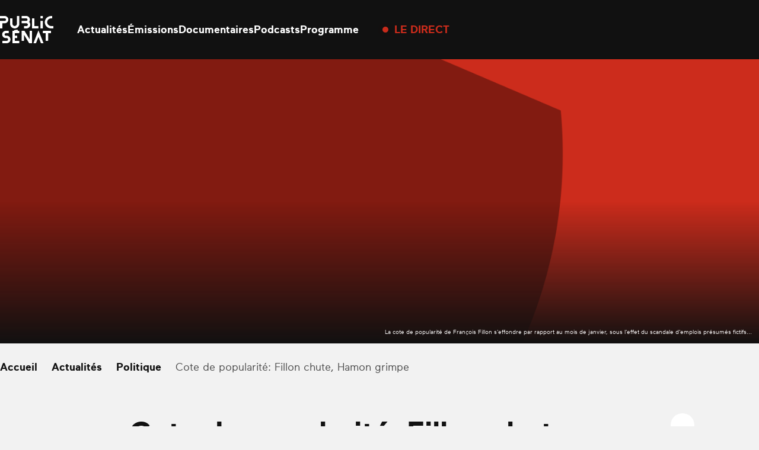

--- FILE ---
content_type: text/css
request_url: https://www.publicsenat.fr/app/cache/minify/3dcaa.css
body_size: 49488
content:

/*! tailwindcss v3.2.7 | MIT License | https://tailwindcss.com*/
*,:after,:before{border:0
solid #e5e7eb;box-sizing:border-box}:after,:before{--tw-content:""}html{-webkit-text-size-adjust:100%;font-feature-settings:normal;font-family:ui-sans-serif,system-ui,-apple-system,BlinkMacSystemFont,Segoe UI,Roboto,Helvetica Neue,Arial,Noto Sans,sans-serif,Apple Color Emoji,Segoe UI Emoji,Segoe UI Symbol,Noto Color Emoji;line-height:1.5;tab-size:4}body{line-height:inherit;margin:0}hr{border-top-width:1px;color:inherit;height:0}abbr:where([title]){-webkit-text-decoration:underline dotted;text-decoration:underline dotted}h1,h2,h3,h4,h5,h6{font-size:inherit;font-weight:inherit}a{color:inherit;text-decoration:inherit}b,strong{font-weight:bolder}code,kbd,pre,samp{font-family:ui-monospace,SFMono-Regular,Menlo,Monaco,Consolas,Liberation Mono,Courier New,monospace;font-size:1em}small{font-size:80%}sub,sup{font-size:75%;line-height:0;position:relative;vertical-align:initial}sub{bottom:-.25em}sup{top:-.5em}table{border-collapse:collapse;border-color:inherit;text-indent:0}button,input,optgroup,select,textarea{color:inherit;font-family:inherit;font-size:100%;font-weight:inherit;line-height:inherit;margin:0;padding:0}button,select{text-transform:none}[type=button],[type=reset],[type=submit],button{-webkit-appearance:button;background-color:initial;background-image:none}:-moz-focusring{outline:auto}:-moz-ui-invalid{box-shadow:none}progress{vertical-align:initial}::-webkit-inner-spin-button,::-webkit-outer-spin-button{height:auto}[type=search]{-webkit-appearance:textfield;outline-offset:-2px}::-webkit-search-decoration{-webkit-appearance:none}::-webkit-file-upload-button{-webkit-appearance:button;font:inherit}summary{display:list-item}blockquote,dd,dl,fieldset,figure,h1,h2,h3,h4,h5,h6,hr,p,pre{margin:0}fieldset,legend{padding:0}menu,ol,ul{list-style:none;margin:0;padding:0}textarea{resize:vertical}input::placeholder,textarea::placeholder{color:#9ca3af;opacity:1}[role=button],button{cursor:pointer}:disabled{cursor:default}audio,canvas,embed,iframe,img,object,svg,video{display:block;vertical-align:middle}img,video{height:auto;max-width:100%}[hidden]{display:none}*{scrollbar-color:auto;scrollbar-width:auto}html{font-family:Maax}*,::backdrop,:after,:before{--tw-border-spacing-x:0;--tw-border-spacing-y:0;--tw-translate-x:0;--tw-translate-y:0;--tw-rotate:0;--tw-skew-x:0;--tw-skew-y:0;--tw-scale-x:1;--tw-scale-y:1;--tw-pan-x:;--tw-pan-y:;--tw-pinch-zoom:;--tw-scroll-snap-strictness:proximity;--tw-ordinal:;--tw-slashed-zero:;--tw-numeric-figure:;--tw-numeric-spacing:;--tw-numeric-fraction:;--tw-ring-inset:;--tw-ring-offset-width:0px;--tw-ring-offset-color:#fff;--tw-ring-color:#3b82f680;--tw-ring-offset-shadow:0 0 #0000;--tw-ring-shadow:0 0 #0000;--tw-shadow:0 0 #0000;--tw-shadow-colored:0 0 #0000;--tw-blur:;--tw-brightness:;--tw-contrast:;--tw-grayscale:;--tw-hue-rotate:;--tw-invert:;--tw-saturate:;--tw-sepia:;--tw-drop-shadow:;--tw-backdrop-blur:;--tw-backdrop-brightness:;--tw-backdrop-contrast:;--tw-backdrop-grayscale:;--tw-backdrop-hue-rotate:;--tw-backdrop-invert:;--tw-backdrop-opacity:;--tw-backdrop-saturate:;--tw-backdrop-sepia:}.container{margin-left:auto;margin-right:auto;padding-left:1.25rem;padding-right:1.25rem;width:100%}@media (min-width:40rem){.container{max-width:40rem}}@media (min-width:48rem){.container{max-width:48rem}}@media (min-width:64rem){.container{max-width:64rem}}@media (min-width:80rem){.container{max-width:80rem;padding-left:0;padding-right:0}}.prose{color:#111;max-width:100%}.prose :where(p):not(:where([class~=not-prose] *)){margin-bottom:1.25em;margin-top:1.25em}.prose :where([class~=lead]):not(:where([class~=not-prose] *)){color:var(--tw-prose-lead);font-size:1.25em;line-height:1.6;margin-bottom:1.2em;margin-top:1.2em}.prose :where(a):not(:where([class~=not-prose] *)){color:#cc2c1c;font-weight:500;text-decoration:underline}.prose :where(a):not(:where([class~=not-prose] *)):hover{color:#ae2417;text-decoration:none}.prose :where(strong):not(:where([class~=not-prose] *)){color:var(--tw-prose-bold);font-weight:600}.prose :where(a strong):not(:where([class~=not-prose] *)){color:inherit}.prose :where(blockquote strong):not(:where([class~=not-prose] *)){color:inherit}.prose :where(thead th strong):not(:where([class~=not-prose] *)){color:inherit}.prose :where(ol):not(:where([class~=not-prose] *)){list-style-type:decimal;margin-bottom:1.25em;margin-top:1.25em;padding-left:1.625em}.prose :where(ol[type=A]):not(:where([class~=not-prose] *)){list-style-type:upper-alpha}.prose :where(ol[type=a]):not(:where([class~=not-prose] *)){list-style-type:lower-alpha}.prose :where(ol[type=A s]):not(:where([class~=not-prose] *)){list-style-type:upper-alpha}.prose :where(ol[type=a s]):not(:where([class~=not-prose] *)){list-style-type:lower-alpha}.prose :where(ol[type=I]):not(:where([class~=not-prose] *)){list-style-type:upper-roman}.prose :where(ol[type=i]):not(:where([class~=not-prose] *)){list-style-type:lower-roman}.prose :where(ol[type=I s]):not(:where([class~=not-prose] *)){list-style-type:upper-roman}.prose :where(ol[type=i s]):not(:where([class~=not-prose] *)){list-style-type:lower-roman}.prose :where(ol[type="1"]):not(:where([class~=not-prose] *)){list-style-type:decimal}.prose :where(ul):not(:where([class~=not-prose] *)){list-style-type:disc;margin-bottom:1.25em;margin-top:1.25em;padding-left:1.625em}.prose :where(ol>li):not(:where([class~=not-prose] *))::marker{color:var(--tw-prose-counters);font-weight:400}.prose :where(ul>li):not(:where([class~=not-prose] *))::marker{color:var(--tw-prose-bullets)}.prose :where(hr):not(:where([class~=not-prose] *)){border-color:var(--tw-prose-hr);border-top-width:1px;margin-bottom:3em;margin-top:3em}.prose :where(blockquote):not(:where([class~=not-prose] *)){border-left-color:var(--tw-prose-quote-borders);border-left-width:.25rem;color:var(--tw-prose-quotes);font-style:italic;font-weight:500;margin-bottom:1.6em;margin-top:1.6em;padding-left:1em;quotes:"\201C""\201D""\2018""\2019"}.prose :where(blockquote p:first-of-type):not(:where([class~=not-prose] *)):before{content:open-quote}.prose :where(blockquote p:last-of-type):not(:where([class~=not-prose] *)):after{content:close-quote}.prose :where(h1):not(:where([class~=not-prose] *)){color:var(--tw-prose-headings);font-size:2.25em;font-weight:800;line-height:1.1111111;margin-bottom:.8888889em;margin-top:0}.prose :where(h1 strong):not(:where([class~=not-prose] *)){color:inherit;font-weight:900}.prose :where(h2):not(:where([class~=not-prose] *)){color:var(--tw-prose-headings);font-size:1.5em;font-weight:700;line-height:1.3333333;margin-bottom:1em;margin-top:2em}.prose :where(h2 strong):not(:where([class~=not-prose] *)){color:inherit;font-weight:800}.prose :where(h3):not(:where([class~=not-prose] *)){color:var(--tw-prose-headings);font-size:1.25em;font-weight:600;line-height:1.6;margin-bottom:.6em;margin-top:1.6em}.prose :where(h3 strong):not(:where([class~=not-prose] *)){color:inherit;font-weight:700}.prose :where(h4):not(:where([class~=not-prose] *)){color:var(--tw-prose-headings);font-weight:600;line-height:1.5;margin-bottom:.5em;margin-top:1.5em}.prose :where(h4 strong):not(:where([class~=not-prose] *)){color:inherit;font-weight:700}.prose :where(img):not(:where([class~=not-prose] *)){margin-bottom:2em;margin-top:2em}.prose :where(figure>*):not(:where([class~=not-prose] *)){margin-bottom:0;margin-top:0}.prose :where(figcaption):not(:where([class~=not-prose] *)){color:var(--tw-prose-captions);font-size:.875em;line-height:1.4285714;margin-top:.8571429em}.prose :where(code):not(:where([class~=not-prose] *)){color:var(--tw-prose-code);font-size:.875em;font-weight:600}.prose :where(code):not(:where([class~=not-prose] *)):before{content:"`"}.prose :where(code):not(:where([class~=not-prose] *)):after{content:"`"}.prose :where(a code):not(:where([class~=not-prose] *)){color:inherit}.prose :where(h1 code):not(:where([class~=not-prose] *)){color:inherit}.prose :where(h2 code):not(:where([class~=not-prose] *)){color:inherit;font-size:.875em}.prose :where(h3 code):not(:where([class~=not-prose] *)){color:inherit;font-size:.9em}.prose :where(h4 code):not(:where([class~=not-prose] *)){color:inherit}.prose :where(blockquote code):not(:where([class~=not-prose] *)){color:inherit}.prose :where(thead th code):not(:where([class~=not-prose] *)){color:inherit}.prose :where(pre):not(:where([class~=not-prose] *)){background-color:var(--tw-prose-pre-bg);border-radius:.375rem;color:var(--tw-prose-pre-code);font-size:.875em;font-weight:400;line-height:1.7142857;margin-bottom:1.7142857em;margin-top:1.7142857em;overflow-x:auto;padding:.8571429em 1.1428571em}.prose :where(pre code):not(:where([class~=not-prose] *)){background-color:initial;border-radius:0;border-width:0;color:inherit;font-family:inherit;font-size:inherit;font-weight:inherit;line-height:inherit;padding:0}.prose :where(pre code):not(:where([class~=not-prose] *)):before{content:none}.prose :where(pre code):not(:where([class~=not-prose] *)):after{content:none}.prose :where(table):not(:where([class~=not-prose] *)){font-size:.875em;line-height:1.7142857;margin-bottom:2em;margin-top:2em;table-layout:auto;text-align:left;width:100%}.prose :where(thead):not(:where([class~=not-prose] *)){border-bottom-color:var(--tw-prose-th-borders);border-bottom-width:1px}.prose :where(thead th):not(:where([class~=not-prose] *)){color:var(--tw-prose-headings);font-weight:600;padding-bottom:.5714286em;padding-left:.5714286em;padding-right:.5714286em;vertical-align:bottom}.prose :where(tbody tr):not(:where([class~=not-prose] *)){border-bottom-color:var(--tw-prose-td-borders);border-bottom-width:1px}.prose :where(tbody tr:last-child):not(:where([class~=not-prose] *)){border-bottom-width:0}.prose :where(tbody td):not(:where([class~=not-prose] *)){vertical-align:initial}.prose :where(tfoot):not(:where([class~=not-prose] *)){border-top-color:var(--tw-prose-th-borders);border-top-width:1px}.prose :where(tfoot td):not(:where([class~=not-prose] *)){vertical-align:top}.prose{--tw-prose-body:#374151;--tw-prose-headings:#111827;--tw-prose-lead:#4b5563;--tw-prose-links:#111827;--tw-prose-bold:#111827;--tw-prose-counters:#6b7280}.prose :where(--tw-prose-bullets):not(:where([class~=not-prose] *)){light:#1c1e25;-d-e-f-a-u-l-t:#111}.prose{--tw-prose-hr:#e5e7eb;--tw-prose-quotes:#111827;--tw-prose-quote-borders:#e5e7eb;--tw-prose-captions:#6b7280;--tw-prose-code:#111827;--tw-prose-pre-code:#e5e7eb;--tw-prose-pre-bg:#1f2937;--tw-prose-th-borders:#d1d5db;--tw-prose-td-borders:#e5e7eb;--tw-prose-invert-body:#d1d5db;--tw-prose-invert-headings:#fff;--tw-prose-invert-lead:#9ca3af;--tw-prose-invert-links:#fff;--tw-prose-invert-bold:#fff;--tw-prose-invert-counters:#9ca3af;--tw-prose-invert-bullets:#4b5563;--tw-prose-invert-hr:#374151;--tw-prose-invert-quotes:#f3f4f6;--tw-prose-invert-quote-borders:#374151;--tw-prose-invert-captions:#9ca3af;--tw-prose-invert-code:#fff;--tw-prose-invert-pre-code:#d1d5db;--tw-prose-invert-pre-bg:#00000080;--tw-prose-invert-th-borders:#4b5563;--tw-prose-invert-td-borders:#374151;font-size:1rem;line-height:1.75}.prose :where(video):not(:where([class~=not-prose] *)){margin-bottom:2em;margin-top:2em}.prose :where(figure):not(:where([class~=not-prose] *)){margin-bottom:2em;margin-top:2em}.prose :where(li):not(:where([class~=not-prose] *)){margin-bottom:.5em;margin-top:.5em}.prose :where(ol>li):not(:where([class~=not-prose] *)){padding-left:.375em}.prose :where(ul>li):not(:where([class~=not-prose] *)){padding-left:.375em}.prose :where(.prose>ul>li p):not(:where([class~=not-prose] *)){margin-bottom:.75em;margin-top:.75em}.prose :where(.prose>ul>li>:first-child):not(:where([class~=not-prose] *)){margin-top:1.25em}.prose :where(.prose>ul>li>:last-child):not(:where([class~=not-prose] *)){margin-bottom:1.25em}.prose :where(.prose>ol>li>:first-child):not(:where([class~=not-prose] *)){margin-top:1.25em}.prose :where(.prose>ol>li>:last-child):not(:where([class~=not-prose] *)){margin-bottom:1.25em}.prose :where(ul ul,ul ol,ol ul,ol ol):not(:where([class~=not-prose] *)){margin-bottom:.75em;margin-top:.75em}.prose :where(hr+*):not(:where([class~=not-prose] *)){margin-top:0}.prose :where(h2+*):not(:where([class~=not-prose] *)){margin-top:0}.prose :where(h3+*):not(:where([class~=not-prose] *)){margin-top:0}.prose :where(h4+*):not(:where([class~=not-prose] *)){margin-top:0}.prose :where(thead th:first-child):not(:where([class~=not-prose] *)){padding-left:0}.prose :where(thead th:last-child):not(:where([class~=not-prose] *)){padding-right:0}.prose :where(tbody td,tfoot td):not(:where([class~=not-prose] *)){padding:.5714286em}.prose :where(tbody td:first-child,tfoot td:first-child):not(:where([class~=not-prose] *)){padding-left:0}.prose :where(tbody td:last-child,tfoot td:last-child):not(:where([class~=not-prose] *)){padding-right:0}.prose :where(.prose>:first-child):not(:where([class~=not-prose] *)){margin-top:0}.prose :where(.prose>:last-child):not(:where([class~=not-prose] *)){margin-bottom:0}.grid-overflow-container{--shadow-width:min(calc((100% - var(--content-max-width))/2),100px);display:grid;grid-template-columns:[full-start] 1fr [content-start] calc(min(var(--content-max-width), 100%) - var(--space)*2) [content-end] 1fr [full-end]}@media (min-width:80rem){.grid-overflow-container{grid-template-columns:[full-start] 1fr [content-start] min(var(--content-max-width),100%) [content-end] 1fr [full-end]}}@media (min-width:64rem){.grid-overflow-container--carousel{grid-template-columns:[full-start] 1fr [shadow-start] var(--shadow-width) [content-start] min(var(--content-max-width),100%) [content-end] var(--shadow-width) [shadow-end] 1fr [full-end]}}.grid-overflow-container>*{grid-column:content}.grid-overflow{display:grid;grid-column:full!important;grid-template-columns:inherit;overflow-x:scroll;overscroll-behavior-x:contain;padding-top:20px;scroll-padding-inline:max(var(--space),(100vw - var(--content-max-width) + var(--space) * 2)/2);scroll-snap-type:x proximity}@media (min-width:80rem){.grid-overflow{scroll-padding-inline:max(var(--space),(100vw - var(--content-max-width))/2)}}@media (min-width:64rem){.grid-overflow--tv{grid-column:content!important}}.grid-overflow-shadows{bottom:0;display:none;grid-column:shadow!important;left:0;pointer-events:none;position:absolute;right:0;top:0;z-index:10}.grid-overflow-shadows:after,.grid-overflow-shadows:before{bottom:0;content:"";position:absolute;top:0;width:var(--shadow-width)}.grid-overflow-shadows:before{background:linear-gradient(270deg,#1110,#111);left:0}.grid-overflow-shadows:after{background:linear-gradient(90deg,#1110,#111);right:0}@media (min-width:64rem){.grid-overflow-shadows{display:block}}.grid-overflow-shadows--light:before{background:linear-gradient(270deg,#fff0,#fff);left:0}.grid-overflow-shadows--light:after{background:linear-gradient(90deg,#fff0,#fff);right:0}.grid-overflow-inner{align-items:flex-start;display:flex;gap:var(--space);grid-column:content}.grid-overflow-inner:after{align-self:stretch;content:"";padding-inline-end:max(var(--space),(100vw - var(--content-max-width))/2 - var(--space))}@media (min-width:64rem){.grid-overflow-inner:after{display:none}}.grid-overflow-inner>*{flex-shrink:0;inline-size:100%;max-inline-size:80%;scroll-snap-align:start}@media (min-width:48rem){.grid-overflow-inner>*{max-inline-size:calc(50% - var(--space)/2)}}@media (min-width:64rem){.grid-overflow-inner>*{flex-shrink:1}}.grid-overflow-inner--carousel{-ms-overflow-style:none;overscroll-behavior-x:contain;scroll-snap-type:x proximity;scrollbar-width:none}.grid-overflow-inner--carousel::-webkit-scrollbar{display:none}@media (min-width:64rem){.grid-overflow-inner--carousel{grid-column:shadow;overflow-x:auto;padding-left:var(--shadow-width);padding-right:var(--shadow-width);scroll-padding-inline:var(--shadow-width)}}.grid-overflow-inner--carousel>*{scroll-snap-align:start}@media (min-width:64rem){.grid-overflow-inner--carousel>*{flex-shrink:0;max-inline-size:calc(25% - var(--space)/1.33)}.grid-overflow-inner--overlay{scroll-padding-inline:40px}}.grid-overflow-inner--tv{-ms-overflow-style:none;overscroll-behavior-x:contain;scroll-snap-type:x proximity;scrollbar-width:none}.grid-overflow-inner--tv::-webkit-scrollbar{display:none}@media (min-width:64rem){.grid-overflow-inner--tv{overflow-x:auto}.grid-overflow-inner--tv:after{display:block}}.grid-overflow-inner--tv>*{flex-shrink:0;max-inline-size:calc(50% - var(--space)/2);scroll-snap-align:center}@media (min-width:64rem){.grid-overflow-inner--tv>*{max-inline-size:calc(25% - var(--space)/1.25)}}@media (min-width:80rem){.grid-overflow-inner--tv>*{max-inline-size:calc(18% - var(--space)/1.25)}}.grid-overflow-inner--top{-ms-overflow-style:none;overscroll-behavior-x:contain;scroll-snap-type:x proximity;scrollbar-width:none}.grid-overflow-inner--top::-webkit-scrollbar{display:none}@media (min-width:64rem){.grid-overflow-inner--top{grid-column:shadow;overflow-x:auto;padding-left:var(--shadow-width);padding-right:var(--shadow-width);scroll-padding-inline:var(--shadow-width)}}.grid-overflow-inner--top>*{scroll-snap-align:start}@media (min-width:64rem){.grid-overflow-inner--top>*{flex-shrink:0;max-inline-size:calc(33.333% - var(--space)/1.5)}.grid-overflow-inner--podcasts>*{max-width:366px}}.sr-only{clip:rect(0,0,0,0);border-width:0;height:1px;margin:-1px;overflow:hidden;padding:0;position:absolute;white-space:nowrap;width:1px}.pointer-events-none{pointer-events:none}.visible{visibility:visible}.collapse{visibility:collapse}.static{position:static}.\!fixed{position:fixed!important}.fixed{position:fixed}.\!absolute{position:absolute!important}.absolute{position:absolute}.relative{position:relative}.sticky{position:sticky}.inset-0{bottom:0;top:0}.inset-0,.inset-x-0{left:0;right:0}.inset-y-0{bottom:0;top:0}.\!bottom-1\/2{bottom:50%!important}.\!right-1\/2{right:50%!important}.-bottom-1{bottom:-.0625rem}.-bottom-25{bottom:-1.5625rem}.-left-1{left:-.0625rem}.-left-35{left:-2.1875rem}.-right-2{right:-.125rem}.-right-5{right:-.3125rem}.-top-1{top:-.0625rem}.-top-110{top:-6.875rem}.-top-2{top:-.125rem}.bottom-0{bottom:0}.bottom-10{bottom:.625rem}.bottom-14{bottom:.875rem}.left-0{left:0}.left-1\/2{left:50%}.left-10{left:.625rem}.left-20{left:1.25rem}.left-25{left:1.5625rem}.right-0{right:0}.right-10{right:.625rem}.right-14{right:.875rem}.right-15{right:.9375rem}.right-18{right:1.125rem}.right-20{right:1.25rem}.right-35{right:2.1875rem}.top-0{top:0}.top-1{top:.0625rem}.top-1\/2{top:50%}.top-10{top:.625rem}.top-105{top:6.5625rem}.top-14{top:.875rem}.top-15{top:.9375rem}.top-160{top:10rem}.top-20{top:1.25rem}.top-235{top:14.6875rem}.top-25{top:1.5625rem}.top-260{top:16.25rem}.top-60{top:3.75rem}.top-80{top:5rem}.top-full{top:100%}.-z-10{z-index:-10}.z-0{z-index:0}.z-10{z-index:10}.z-100{z-index:100}.z-150{z-index:150}.z-20{z-index:20}.z-40{z-index:40}.z-50{z-index:50}.z-modal{z-index:999}.col-span-2{grid-column:span 2/span 2}.col-start-11{grid-column-start:11}.col-end-12{grid-column-end:12}.mx-auto{margin-left:auto;margin-right:auto}.my-20{margin-bottom:1.25rem;margin-top:1.25rem}.my-30{margin-bottom:1.875rem;margin-top:1.875rem}.my-40{margin-bottom:2.5rem;margin-top:2.5rem}.my-45{margin-bottom:2.8125rem;margin-top:2.8125rem}.my-5{margin-bottom:.3125rem;margin-top:.3125rem}.my-50{margin-bottom:3.125rem;margin-top:3.125rem}.-mb-110{margin-bottom:-6.875rem}.-mb-40{margin-bottom:-2.5rem}.-mt-1{margin-top:-.0625rem}.mb-11{margin-bottom:.6875rem}.mb-16{margin-bottom:1rem}.mb-18{margin-bottom:1.125rem}.mb-2{margin-bottom:.125rem}.mb-20{margin-bottom:1.25rem}.mb-30{margin-bottom:1.875rem}.mb-4{margin-bottom:.25rem}.mb-50{margin-bottom:3.125rem}.mb-7{margin-bottom:.4375rem}.mb-9{margin-bottom:.5625rem}.ml-10{margin-left:.625rem}.ml-2{margin-left:.125rem}.ml-8{margin-left:.5rem}.ml-auto{margin-left:auto}.mr-28{margin-right:1.75rem}.mr-6{margin-right:.375rem}.mr-8{margin-right:.5rem}.mt-10{margin-top:.625rem}.mt-11{margin-top:.6875rem}.mt-12{margin-top:.75rem}.mt-13{margin-top:.8125rem}.mt-14{margin-top:.875rem}.mt-15{margin-top:.9375rem}.mt-16{margin-top:1rem}.mt-18{margin-top:1.125rem}.mt-2{margin-top:.125rem}.mt-20{margin-top:1.25rem}.mt-22{margin-top:1.375rem}.mt-23{margin-top:1.4375rem}.mt-24{margin-top:1.5rem}.mt-25{margin-top:1.5625rem}.mt-26{margin-top:1.625rem}.mt-28{margin-top:1.75rem}.mt-3{margin-top:.1875rem}.mt-30{margin-top:1.875rem}.mt-33{margin-top:2.0625rem}.mt-34{margin-top:2.125rem}.mt-35{margin-top:2.1875rem}.mt-36{margin-top:2.25rem}.mt-4{margin-top:.25rem}.mt-40{margin-top:2.5rem}.mt-47{margin-top:2.9375rem}.mt-50{margin-top:3.125rem}.mt-55{margin-top:3.4375rem}.mt-56{margin-top:3.5rem}.mt-6{margin-top:.375rem}.mt-7{margin-top:.4375rem}.mt-8{margin-top:.5rem}.mt-80{margin-top:5rem}.box-content{box-sizing:initial}.block{display:block}.inline-block{display:inline-block}.inline{display:inline}.flex{display:flex}.inline-flex{display:inline-flex}.table{display:table}.grid{display:grid}.contents{display:contents}.\!hidden{display:none!important}.hidden{display:none}.aspect-documentaire{aspect-ratio:3/4}.aspect-dossier{aspect-ratio:630/355}.aspect-featured-mobile{aspect-ratio:31/37.5}.aspect-newsletter{aspect-ratio:41/20}.aspect-show{aspect-ratio:30/45}.aspect-single-mobile{aspect-ratio:375/228}.aspect-square{aspect-ratio:1}.aspect-video{aspect-ratio:16/9}.\!h-12{height:.75rem!important}.\!h-auto{height:auto!important}.h-0{height:0}.h-1{height:.0625rem}.h-1\/2{height:50%}.h-100{height:6.25rem}.h-12{height:.75rem}.h-13{height:.8125rem}.h-135{height:8.4375rem}.h-140{height:8.75rem}.h-15{height:.9375rem}.h-16{height:1rem}.h-2{height:.125rem}.h-20{height:1.25rem}.h-24{height:1.5rem}.h-30{height:1.875rem}.h-300{height:18.75rem}.h-35{height:2.1875rem}.h-355{height:22.1875rem}.h-4{height:.25rem}.h-40{height:2.5rem}.h-48{height:3rem}.h-50{height:3.125rem}.h-53{height:3.3125rem}.h-55{height:3.4375rem}.h-60{height:3.75rem}.h-7{height:.4375rem}.h-70{height:4.375rem}.h-8{height:.5rem}.h-80{height:5rem}.h-90{height:5.625rem}.h-double{height:200%}.h-full{height:100%}.h-full-half{height:150%}.h-pixel-hack{height:calc(100% + 1px)}.max-h-none{max-height:none}.max-h-podcast-modal{max-height:calc(90% - 90px)}.\!w-12{width:.75rem!important}.\!w-full{width:100%!important}.w-0{width:0}.w-1\/2{width:50%}.w-10{width:.625rem}.w-10\/12{width:83.333333%}.w-100{width:6.25rem}.w-105{width:6.5625rem}.w-11{width:.6875rem}.w-116{width:7.25rem}.w-12{width:.75rem}.w-120{width:7.5rem}.w-135{width:8.4375rem}.w-140{width:8.75rem}.w-15{width:.9375rem}.w-150{width:9.375rem}.w-155{width:9.6875rem}.w-16{width:1rem}.w-18{width:1.125rem}.w-192{width:12rem}.w-20{width:1.25rem}.w-200{width:12.5rem}.w-22{width:1.375rem}.w-24{width:1.5rem}.w-244{width:15.25rem}.w-253{width:15.8125rem}.w-296{width:18.5rem}.w-3\/4{width:75%}.w-30{width:1.875rem}.w-4{width:.25rem}.w-40{width:2.5rem}.w-45{width:2.8125rem}.w-48{width:3rem}.w-490{width:30.625rem}.w-50{width:3.125rem}.w-60{width:3.75rem}.w-70{width:4.375rem}.w-78{width:4.875rem}.w-8{width:.5rem}.w-80{width:5rem}.w-90{width:5.625rem}.w-full{width:100%}.w-podcast{width:41.5%}.w-screen-gutter{width:calc(100vw - 30px)}.w-tv-shadow{width:12%}.max-w-150{max-width:9.375rem}.max-w-2xl{max-width:42rem}.max-w-410{max-width:25.625rem}.max-w-550{max-width:34.375rem}.max-w-600{max-width:37.5rem}.max-w-610{max-width:38.125rem}.max-w-7xl{max-width:80rem}.max-w-newsletter{max-width:41.875rem}.max-w-none{max-width:none}.max-w-post-push{max-width:39.25rem}.flex-1{flex:1 1 0%}.flex-none{flex:none}.basis-15{flex-basis:0.9375rem}.basis-48{flex-basis:3rem}.basis-70{flex-basis:4.375rem}.basis-80{flex-basis:5rem}.basis-push-image{flex-basis:9.875rem}.border-collapse{border-collapse:collapse}.\!-translate-x-1\/4{--tw-translate-x:-25%!important}.\!-translate-x-1\/4,.\!-translate-y-1\/2{transform:translate(var(--tw-translate-x),var(--tw-translate-y)) rotate(var(--tw-rotate)) skewX(var(--tw-skew-x)) skewY(var(--tw-skew-y)) scaleX(var(--tw-scale-x)) scaleY(var(--tw-scale-y))!important}.\!-translate-y-1\/2{--tw-translate-y:-50%!important}.-translate-x-1\/2{--tw-translate-x:-50%}.-translate-x-1\/2,.-translate-y-1\/2{transform:translate(var(--tw-translate-x),var(--tw-translate-y)) rotate(var(--tw-rotate)) skewX(var(--tw-skew-x)) skewY(var(--tw-skew-y)) scaleX(var(--tw-scale-x)) scaleY(var(--tw-scale-y))}.-translate-y-1\/2{--tw-translate-y:-50%}.-translate-y-40{--tw-translate-y:-2.5rem}.-translate-y-40,.-translate-y-full{transform:translate(var(--tw-translate-x),var(--tw-translate-y)) rotate(var(--tw-rotate)) skewX(var(--tw-skew-x)) skewY(var(--tw-skew-y)) scaleX(var(--tw-scale-x)) scaleY(var(--tw-scale-y))}.-translate-y-full{--tw-translate-y:-100%}.translate-x-1\/2{--tw-translate-x:50%}.translate-x-12,.translate-x-1\/2{transform:translate(var(--tw-translate-x),var(--tw-translate-y)) rotate(var(--tw-rotate)) skewX(var(--tw-skew-x)) skewY(var(--tw-skew-y)) scaleX(var(--tw-scale-x)) scaleY(var(--tw-scale-y))}.translate-x-12{--tw-translate-x:0.75rem}.translate-y-0{--tw-translate-y:0rem}.translate-y-0,.translate-y-1\/2{transform:translate(var(--tw-translate-x),var(--tw-translate-y)) rotate(var(--tw-rotate)) skewX(var(--tw-skew-x)) skewY(var(--tw-skew-y)) scaleX(var(--tw-scale-x)) scaleY(var(--tw-scale-y))}.translate-y-1\/2{--tw-translate-y:50%}.translate-y-80{--tw-translate-y:5rem}.translate-y-80,.translate-y-full{transform:translate(var(--tw-translate-x),var(--tw-translate-y)) rotate(var(--tw-rotate)) skewX(var(--tw-skew-x)) skewY(var(--tw-skew-y)) scaleX(var(--tw-scale-x)) scaleY(var(--tw-scale-y))}.translate-y-full{--tw-translate-y:100%}.rotate-15{--tw-rotate:15deg}.rotate-15,.rotate-180{transform:translate(var(--tw-translate-x),var(--tw-translate-y)) rotate(var(--tw-rotate)) skewX(var(--tw-skew-x)) skewY(var(--tw-skew-y)) scaleX(var(--tw-scale-x)) scaleY(var(--tw-scale-y))}.rotate-180{--tw-rotate:180deg}.\!scale-100{--tw-scale-x:1!important;--tw-scale-y:1!important;transform:translate(var(--tw-translate-x),var(--tw-translate-y)) rotate(var(--tw-rotate)) skewX(var(--tw-skew-x)) skewY(var(--tw-skew-y)) scaleX(var(--tw-scale-x)) scaleY(var(--tw-scale-y))!important}.scale-0{--tw-scale-x:0;--tw-scale-y:0}.scale-0,.transform{transform:translate(var(--tw-translate-x),var(--tw-translate-y)) rotate(var(--tw-rotate)) skewX(var(--tw-skew-x)) skewY(var(--tw-skew-y)) scaleX(var(--tw-scale-x)) scaleY(var(--tw-scale-y))}@keyframes bg-topbar{0%,to{opacity:1}50%{opacity:.5}}.animate-bg-topbar{animation:bg-topbar 5s ease-in-out infinite}@keyframes bottom-bar-in{50%{bottom:50%;transform:rotate(0)}75%{bottom:45%;transform:rotate(0)}to{bottom:45%;transform:rotate(-45deg)}}.animate-bottom-bar-in{animation:bottom-bar-in .5s ease-in-out forwards}@keyframes fade-in-bottom{0%{opacity:0;transform:translateY(100px)}to{opacity:1;transform:translateY(0)}}.animate-fade-in-bottom{animation:fade-in-bottom .3s ease-in-out forwards}@keyframes
fadein{0%{opacity:0}to{opacity:1}}.animate-fadein{animation:fadein .5s ease-in-out forwards}@keyframes from-bottom-full{0%{transform:translateY(100%)}to{transform:translateY(0)}}.animate-from-bottom-full{animation:from-bottom-full .3s ease-in-out forwards}@keyframes live-pulse{0%{box-shadow:0 0 0 0 #ffffffb3;opacity:0;transform:scale(.9)}30%{box-shadow:0 0 0 10px #fff0;opacity:1;transform:scale(1)}70%{box-shadow:0 0 0 0 #fff0;opacity:1;transform:scale(1)}to{box-shadow:0 0 0 0 #fff0;opacity:0;transform:scale(.9)}}.animate-live-pulse{animation:live-pulse 3s cubic-bezier(.4,0,.6,1) infinite}@keyframes live-pulse-primary{0%{box-shadow:0 0 0 0 #cc2c1cb3;opacity:0;transform:scale(.9)}30%{box-shadow:0 0 0 8px #cc2c1c00;opacity:1;transform:scale(1)}70%{box-shadow:0 0 0 0 #cc2c1c00;opacity:1;transform:scale(1)}to{box-shadow:0 0 0 0 #cc2c1c00;opacity:0;transform:scale(.9)}}.animate-live-pulse-primary{animation:live-pulse-primary 3s cubic-bezier(.4,0,.6,1) infinite}@keyframes
marquee{0%{transform:translateX(0)}to{transform:translateX(-150%)}}.animate-marquee{animation:marquee 20s linear 5s infinite}@keyframes middle-bar-in{to{opacity:0}}.animate-middle-bar-in{animation:middle-bar-in 0s ease-in-out .25s forwards}@keyframes newsletter-layer-1{to{d:path("M11.5619 186.911C34.4679 194.254 60.2716 192.266 82.7369 179.279C88.9414 175.692 94.546 171.466 99.5155 166.732L26.9255 91.1706L-12.122 133.612L11.5619 186.911Z")}}.animate-newsletter-layer-1{animation:newsletter-layer-1 .6s ease-in-out forwards}@keyframes newsletter-layer-2{to{d:path("M46.6058 184.978C57.633 197.569 72.1201 207.414 89.2248 212.879C108.757 219.12 128.821 218.729 146.982 212.961L167.878 104.559L104.17 35.524L46.6058 184.978Z")}}.animate-newsletter-layer-2{animation:newsletter-layer-2 .6s ease-in-out forwards}@keyframes newsletter-layer-3{to{d:path("M148.268 119.318C129.099 107.306 105.344 102.615 81.5575 108.094C71.1835 110.483 61.6613 114.61 53.227 120.096L108.241 229.045L158.021 199.926L148.268 119.318Z")}}.animate-newsletter-layer-3{animation:newsletter-layer-3 .6s ease-in-out forwards}@keyframes newsletter-layer-out-1{0%{d:path("M11.5619 186.911C34.4679 194.254 60.2716 192.266 82.7369 179.279C88.9414 175.692 94.546 171.466 99.5155 166.732L26.9255 91.1706L-12.122 133.612L11.5619 186.911Z")}to{d:path("M33.1751 172.158C57.2004 173.335 81.6149 164.75 99.9635 146.401C105.031 141.333 109.354 135.803 112.932 129.946L23.2881 75.6982L-3.47189 126.785L33.1751 172.158Z")}}.animate-newsletter-layer-out-1{animation:newsletter-layer-out-1 .6s ease-in-out}@keyframes newsletter-layer-out-2{0%{d:path("M46.6058 184.978C57.633 197.569 72.1201 207.414 89.2248 212.879C108.757 219.12 128.821 218.729 146.982 212.961L167.878 104.559L104.17 35.524L46.6058 184.978Z")}to{d:path("M39.8025 148.464C47.8995 163.112 59.9614 175.813 75.5123 184.791C93.2706 195.044 112.958 198.929 131.93 197.155L175.405 95.6782L127.837 14.6723L39.8025 148.464Z")}}.animate-newsletter-layer-out-2{animation:newsletter-layer-out-2 .6s ease-in-out}@keyframes newsletter-layer-out-3{0%{d:path("M148.268 119.318C129.099 107.306 105.344 102.615 81.5575 108.094C71.1835 110.483 61.6613 114.61 53.227 120.096L108.241 229.045L158.021 199.926L148.268 119.318Z")}to{d:path("M133.313 85.4405C111.466 79.5687 87.3788 82.0398 66.24 94.2443C57.0206 99.5671 49.1242 106.301 42.6662 114.016L127.174 202.079L166.244 159.659L133.313 85.4405Z")}}.animate-newsletter-layer-out-3{animation:newsletter-layer-out-3 .6s ease-in-out}@keyframes
pulse{50%{opacity:.5}}.animate-pulse{animation:pulse 2s cubic-bezier(.4,0,.6,1) infinite}@keyframes scale-in{0%{opacity:0;transform:scale(.5)}to{opacity:1;transform:scale(1)}}.animate-scale-in{animation:scale-in .3s ease-in-out forwards}@keyframes
spin{to{transform:rotate(1turn)}}.animate-spin{animation:spin 1s linear infinite}@keyframes top-bar-in{50%{top:50%;transform:rotate(0)}75%{top:50%;transform:rotate(0)}to{top:50%;transform:rotate(45deg)}}.animate-top-bar-in{animation:top-bar-in .5s ease-in-out forwards}.cursor-auto{cursor:auto}.cursor-pointer{cursor:pointer}.resize{resize:both}.appearance-none{-webkit-appearance:none;appearance:none}.auto-rows-networks{grid-auto-rows:2.5rem}.auto-rows-partners{grid-auto-rows:6.25rem}.grid-cols-1{grid-template-columns:repeat(1,minmax(0,1fr))}.grid-cols-2{grid-template-columns:repeat(2,minmax(0,1fr))}.grid-cols-networks{grid-template-columns:repeat(auto-fit,2.5rem)}.grid-cols-partners{grid-template-columns:repeat(auto-fit,6.25rem)}.flex-col{flex-direction:column}.flex-wrap{flex-wrap:wrap}.flex-nowrap{flex-wrap:nowrap}.place-content-center{place-content:center}.items-start{align-items:flex-start}.items-end{align-items:flex-end}.items-center{align-items:center}.justify-end{justify-content:flex-end}.justify-center{justify-content:center}.justify-between{justify-content:space-between}.gap-10{gap:.625rem}.gap-12{gap:.75rem}.gap-14{gap:.875rem}.gap-15{gap:.9375rem}.gap-20{gap:1.25rem}.gap-28{gap:1.75rem}.gap-30{gap:1.875rem}.gap-4{gap:.25rem}.gap-40{gap:2.5rem}.gap-5{gap:.3125rem}.gap-7{gap:.4375rem}.gap-8{gap:.5rem}.gap-9{gap:.5625rem}.gap-x-20{column-gap:1.25rem}.gap-y-24{row-gap:1.5rem}.gap-y-35{row-gap:2.1875rem}.gap-y-36{row-gap:2.25rem}.gap-y-37{row-gap:2.3125rem}.self-center{align-self:center}.overflow-auto{overflow:auto}.overflow-hidden{overflow:hidden}.overflow-x-auto{overflow-x:auto}.overflow-y-auto{overflow-y:auto}.truncate{overflow:hidden;white-space:nowrap}.text-ellipsis,.truncate{text-overflow:ellipsis}.whitespace-nowrap{white-space:nowrap}.rounded{border-radius:.25rem}.rounded-3xl{border-radius:1.5rem}.rounded-full{border-radius:9999px}.rounded-lg{border-radius:.5rem}.rounded-md{border-radius:.375rem}.rounded-sm{border-radius:.125rem}.rounded-xl{border-radius:.75rem}.rounded-b{border-bottom-left-radius:.25rem;border-bottom-right-radius:.25rem}.rounded-b-lg{border-bottom-left-radius:.5rem;border-bottom-right-radius:.5rem}.rounded-b-xl{border-bottom-left-radius:.75rem;border-bottom-right-radius:.75rem}.rounded-l-full{border-bottom-left-radius:9999px;border-top-left-radius:9999px}.rounded-r-full{border-bottom-right-radius:9999px;border-top-right-radius:9999px}.rounded-t{border-top-left-radius:.25rem;border-top-right-radius:.25rem}.rounded-t-lg{border-top-left-radius:.5rem;border-top-right-radius:.5rem}.rounded-t-xl{border-top-left-radius:.75rem;border-top-right-radius:.75rem}.border{border-width:1px}.border-0{border-width:0}.border-2{border-width:2px}.border-x-2{border-left-width:2px;border-right-width:2px}.border-y{border-top-width:1px}.border-b,.border-y{border-bottom-width:1px}.border-b-2{border-bottom-width:2px}.border-b-3{border-bottom-width:.1875rem}.border-l{border-left-width:1px}.border-r-0{border-right-width:0}.border-t{border-top-width:1px}.border-solid{border-style:solid}.border-black{--tw-border-opacity:1;border-color:rgb(17 17 17/var(--tw-border-opacity))}.border-black\/25{border-color:#11111140}.border-black\/50{border-color:#11111180}.border-current{border-color:currentColor}.border-grey-border{--tw-border-opacity:1;border-color:rgb(195 195 195/var(--tw-border-opacity))}.border-primary{--tw-border-opacity:1;border-color:rgb(204 44 28/var(--tw-border-opacity))}.border-white{--tw-border-opacity:1;border-color:rgb(255 255 255/var(--tw-border-opacity))}.border-white\/25{border-color:#ffffff40}.border-white\/50{border-color:#ffffff80}.border-r-transparent{border-right-color:#0000}.bg-black{--tw-bg-opacity:1;background-color:rgb(17 17 17/var(--tw-bg-opacity))}.bg-black-light{--tw-bg-opacity:1;background-color:rgb(28 30 37/var(--tw-bg-opacity))}.bg-black\/10{background-color:#1111111a}.bg-black\/25{background-color:#11111140}.bg-black\/30{background-color:#1111114d}.bg-black\/35{background-color:#11111159}.bg-black\/40{background-color:#1116}.bg-black\/5{background-color:#1111110d}.bg-black\/50{background-color:#11111180}.bg-black\/75{background-color:#111111bf}.bg-black\/90{background-color:#111111e6}.bg-blue-podcast{--tw-bg-opacity:1;background-color:rgb(36 38 73/var(--tw-bg-opacity))}.bg-green-400{--tw-bg-opacity:1;background-color:rgb(74 222 128/var(--tw-bg-opacity))}.bg-grey-medium{--tw-bg-opacity:1;background-color:rgb(231 231 231/var(--tw-bg-opacity))}.bg-indigo-400{--tw-bg-opacity:1;background-color:rgb(129 140 248/var(--tw-bg-opacity))}.bg-primary{--tw-bg-opacity:1;background-color:rgb(204 44 28/var(--tw-bg-opacity))}.bg-primary-dark{--tw-bg-opacity:1;background-color:rgb(174 36 23/var(--tw-bg-opacity))}.bg-primary-podcast{--tw-bg-opacity:1;background-color:rgb(157 43 45/var(--tw-bg-opacity))}.bg-primary\/75{background-color:#cc2c1cbf}.bg-purple-podcast{--tw-bg-opacity:1;background-color:rgb(47 45 152/var(--tw-bg-opacity))}.bg-red-400{--tw-bg-opacity:1;background-color:rgb(248 113 113/var(--tw-bg-opacity))}.bg-transparent{background-color:initial}.bg-white{--tw-bg-opacity:1;background-color:rgb(255 255 255/var(--tw-bg-opacity))}.bg-white-dark{--tw-bg-opacity:1;background-color:rgb(242 242 242/var(--tw-bg-opacity))}.bg-white\/35{background-color:#ffffff59}.bg-white\/50{background-color:#ffffff80}.bg-yellow-400{--tw-bg-opacity:1;background-color:rgb(250 204 21/var(--tw-bg-opacity))}.bg-gradient-to-l{background-image:linear-gradient(to left,var(--tw-gradient-stops))}.bg-gradient-to-r{background-image:linear-gradient(to right,var(--tw-gradient-stops))}.bg-gradient-to-t{background-image:linear-gradient(to top,var(--tw-gradient-stops))}.bg-menu{background-image:linear-gradient(150deg,#cc2c1c,#cc2c1c 26%,#ae2417 0,#ae2417)}.bg-no-replay{background-image:url(/app/themes/public-senat-fr/public/images/bg-no-replay.png)}.bg-podcast-blue-gradient{background-image:linear-gradient(.396turn,#103be9,#262334)}.bg-podcast-custom-gradient{background-image:linear-gradient(.396turn,var(--color-start) 0,var(--color-end) 100%)}.bg-podcast-purple-gradient{background-image:linear-gradient(143deg,#9b7edc,#2f2d98)}.bg-podcast-red-gradient{background-image:linear-gradient(.396turn,#bc4747,#9d2b2d)}.bg-tv-shadow{background-image:linear-gradient(270deg,#1c1e25,#1c1e2500)}.from-black{--tw-gradient-from:#111;--tw-gradient-to:#1110;--tw-gradient-stops:var(--tw-gradient-from),var(--tw-gradient-to)}.from-primary{--tw-gradient-from:#cc2c1c;--tw-gradient-to:#cc2c1c00;--tw-gradient-stops:var(--tw-gradient-from),var(--tw-gradient-to)}.from-white\/75{--tw-gradient-from:#ffffffbf;--tw-gradient-to:#fff0;--tw-gradient-stops:var(--tw-gradient-from),var(--tw-gradient-to)}.to-grey-number{--tw-gradient-to:#444}.to-transparent{--tw-gradient-to:#0000}.bg-cover{background-size:cover}.bg-clip-text{-webkit-background-clip:text;background-clip:text}.fill-white{fill:#fff}.object-contain{object-fit:contain}.object-right{object-position:right}.\!p-0{padding:0!important}.p-0{padding:0}.p-10{padding:.625rem}.p-12{padding:.75rem}.p-20{padding:1.25rem}.p-24{padding:1.5rem}.p-40{padding:2.5rem}.p-8{padding:.5rem}.\!py-0{padding-bottom:0!important;padding-top:0!important}.px-10{padding-left:.625rem;padding-right:.625rem}.px-14{padding-left:.875rem;padding-right:.875rem}.px-15{padding-left:.9375rem;padding-right:.9375rem}.px-20{padding-left:1.25rem;padding-right:1.25rem}.px-30{padding-left:1.875rem;padding-right:1.875rem}.px-4{padding-left:.25rem;padding-right:.25rem}.px-40{padding-left:2.5rem;padding-right:2.5rem}.px-6{padding-left:.375rem;padding-right:.375rem}.px-60{padding-left:3.75rem;padding-right:3.75rem}.py-1{padding-bottom:.0625rem;padding-top:.0625rem}.py-10{padding-bottom:.625rem;padding-top:.625rem}.py-12{padding-bottom:.75rem;padding-top:.75rem}.py-13{padding-bottom:.8125rem;padding-top:.8125rem}.py-15{padding-bottom:.9375rem;padding-top:.9375rem}.py-16{padding-bottom:1rem;padding-top:1rem}.py-20{padding-bottom:1.25rem;padding-top:1.25rem}.py-24{padding-bottom:1.5rem;padding-top:1.5rem}.py-25{padding-bottom:1.5625rem;padding-top:1.5625rem}.py-26{padding-bottom:1.625rem;padding-top:1.625rem}.py-30{padding-bottom:1.875rem;padding-top:1.875rem}.py-32{padding-bottom:2rem;padding-top:2rem}.py-36{padding-bottom:2.25rem;padding-top:2.25rem}.py-4{padding-bottom:.25rem;padding-top:.25rem}.py-40{padding-bottom:2.5rem;padding-top:2.5rem}.py-44{padding-bottom:2.75rem;padding-top:2.75rem}.py-45{padding-bottom:2.8125rem;padding-top:2.8125rem}.py-5{padding-bottom:.3125rem;padding-top:.3125rem}.py-58{padding-bottom:3.625rem;padding-top:3.625rem}.py-6{padding-bottom:.375rem;padding-top:.375rem}.py-8{padding-bottom:.5rem;padding-top:.5rem}.py-9{padding-bottom:.5625rem;padding-top:.5625rem}.pb-10{padding-bottom:.625rem}.pb-12{padding-bottom:.75rem}.pb-120{padding-bottom:7.5rem}.pb-14{padding-bottom:.875rem}.pb-145{padding-bottom:9.0625rem}.pb-15{padding-bottom:.9375rem}.pb-175{padding-bottom:10.9375rem}.pb-20{padding-bottom:1.25rem}.pb-23{padding-bottom:1.4375rem}.pb-25{padding-bottom:1.5625rem}.pb-26{padding-bottom:1.625rem}.pb-3{padding-bottom:.1875rem}.pb-30{padding-bottom:1.875rem}.pb-32{padding-bottom:2rem}.pb-38{padding-bottom:2.375rem}.pb-40{padding-bottom:2.5rem}.pb-45{padding-bottom:2.8125rem}.pb-50{padding-bottom:3.125rem}.pb-56{padding-bottom:3.5rem}.pb-6{padding-bottom:.375rem}.pb-60{padding-bottom:3.75rem}.pb-70{padding-bottom:4.375rem}.pb-76{padding-bottom:4.75rem}.pb-80{padding-bottom:5rem}.pb-88{padding-bottom:5.5rem}.pb-9{padding-bottom:.5625rem}.pl-20{padding-left:1.25rem}.pl-30{padding-left:1.875rem}.pl-35{padding-left:2.1875rem}.pl-40{padding-left:2.5rem}.pl-47{padding-left:2.9375rem}.pl-58{padding-left:3.625rem}.pl-90{padding-left:5.625rem}.pr-140{padding-right:8.75rem}.pr-20{padding-right:1.25rem}.pr-30{padding-right:1.875rem}.pr-40{padding-right:2.5rem}.pr-80{padding-right:5rem}.pt-10{padding-top:.625rem}.pt-102{padding-top:6.375rem}.pt-145{padding-top:9.0625rem}.pt-16{padding-top:1rem}.pt-20{padding-top:1.25rem}.pt-23{padding-top:1.4375rem}.pt-25{padding-top:1.5625rem}.pt-26{padding-top:1.625rem}.pt-28{padding-top:1.75rem}.pt-30{padding-top:1.875rem}.pt-32{padding-top:2rem}.pt-34{padding-top:2.125rem}.pt-36{padding-top:2.25rem}.pt-37{padding-top:2.3125rem}.pt-40{padding-top:2.5rem}.pt-50{padding-top:3.125rem}.pt-60{padding-top:3.75rem}.pt-64{padding-top:4rem}.pt-9{padding-top:.5625rem}.text-left{text-align:left}.text-center{text-align:center}.text-right{text-align:right}.align-middle{vertical-align:middle}.align-\[-0\.125em\]{vertical-align:-.125em}.font-heading{font-family:Maax PS}.text-10{font-size:.625rem}.text-11{font-size:.6875rem}.text-14{font-size:.875rem}.text-16{font-size:1rem}.text-22{font-size:1.375rem}.text-24{font-size:1.5rem}.text-30{font-size:1.875rem}.text-80{font-size:5rem}.text-9{font-size:.5625rem}.text-\[60\%\]{font-size:60%}.font-bold{font-weight:700}.font-medium{font-weight:500}.font-normal{font-weight:400}.uppercase{text-transform:uppercase}.lowercase{text-transform:lowercase}.capitalize{text-transform:capitalize}.leading-15{line-height:.9375rem}.leading-20{line-height:1.25rem}.leading-25{line-height:1.5625rem}.leading-30{line-height:1.875rem}.leading-60{line-height:3.75rem}.leading-none{line-height:1}.leading-normal{line-height:1.5}.leading-snug{line-height:1.375}.leading-tight{line-height:1.25}.text-\[red\]{--tw-text-opacity:1;color:rgb(255 0 0/var(--tw-text-opacity))}.text-black{--tw-text-opacity:1;color:rgb(17 17 17/var(--tw-text-opacity))}.text-black\/5{color:#1111110d}.text-black\/50{color:#11111180}.text-black\/75{color:#111111bf}.text-green-50{--tw-text-opacity:1;color:rgb(240 253 244/var(--tw-text-opacity))}.text-grey-medium{--tw-text-opacity:1;color:rgb(231 231 231/var(--tw-text-opacity))}.text-indigo-50{--tw-text-opacity:1;color:rgb(238 242 255/var(--tw-text-opacity))}.text-primary{--tw-text-opacity:1;color:rgb(204 44 28/var(--tw-text-opacity))}.text-red-50{--tw-text-opacity:1;color:rgb(254 242 242/var(--tw-text-opacity))}.text-semantic-success{--tw-text-opacity:1;color:rgb(76 175 80/var(--tw-text-opacity))}.text-transparent{color:#0000}.text-white{--tw-text-opacity:1;color:rgb(255 255 255/var(--tw-text-opacity))}.text-white-dark{--tw-text-opacity:1;color:rgb(242 242 242/var(--tw-text-opacity))}.text-white\/10{color:#ffffff1a}.text-white\/25{color:#ffffff40}.text-white\/5{color:#ffffff0d}.text-white\/50{color:#ffffff80}.text-white\/75{color:#ffffffbf}.text-yellow-50{--tw-text-opacity:1;color:rgb(254 252 232/var(--tw-text-opacity))}.underline{text-decoration-line:underline}.\!opacity-100{opacity:1!important}.opacity-0{opacity:0}.opacity-100{opacity:1}.opacity-25{opacity:.25}.opacity-50{opacity:.5}.opacity-75{opacity:.75}.mix-blend-luminosity{mix-blend-mode:luminosity}.shadow{--tw-shadow:0 1px 3px 0 #0000001a,0 1px 2px -1px #0000001a;--tw-shadow-colored:0 1px 3px 0 var(--tw-shadow-color),0 1px 2px -1px var(--tw-shadow-color)}.shadow,.shadow-arrow{box-shadow:var(--tw-ring-offset-shadow,0 0 #0000),var(--tw-ring-shadow,0 0 #0000),var(--tw-shadow)}.shadow-arrow{--tw-shadow:0 0.3125rem 1.5625rem #00000080;--tw-shadow-colored:0 0.3125rem 1.5625rem var(--tw-shadow-color)}.shadow-lg{--tw-shadow:0 10px 15px -3px #0000001a,0 4px 6px -4px #0000001a;--tw-shadow-colored:0 10px 15px -3px var(--tw-shadow-color),0 4px 6px -4px var(--tw-shadow-color)}.shadow-lg,.shadow-live{box-shadow:var(--tw-ring-offset-shadow,0 0 #0000),var(--tw-ring-shadow,0 0 #0000),var(--tw-shadow)}.shadow-live{--tw-shadow:-6.25rem 7.8125rem 9.375rem #00000059;--tw-shadow-colored:-6.25rem 7.8125rem 9.375rem var(--tw-shadow-color)}.shadow-xl{--tw-shadow:0 20px 25px -5px #0000001a,0 8px 10px -6px #0000001a;--tw-shadow-colored:0 20px 25px -5px var(--tw-shadow-color),0 8px 10px -6px var(--tw-shadow-color);box-shadow:var(--tw-ring-offset-shadow,0 0 #0000),var(--tw-ring-shadow,0 0 #0000),var(--tw-shadow)}.shadow-blue-podcast{--tw-shadow-color:#242649;--tw-shadow:var(--tw-shadow-colored)}.shadow-primary-podcast{--tw-shadow-color:#9d2b2d;--tw-shadow:var(--tw-shadow-colored)}.shadow-purple-podcast{--tw-shadow-color:#2f2d98;--tw-shadow:var(--tw-shadow-colored)}.outline-none{outline:2px
solid #0000;outline-offset:2px}.outline{outline-style:solid}.blur{--tw-blur:blur(8px)}.blur,.blur-2xl{filter:var(--tw-blur) var(--tw-brightness) var(--tw-contrast) var(--tw-grayscale) var(--tw-hue-rotate) var(--tw-invert) var(--tw-saturate) var(--tw-sepia) var(--tw-drop-shadow)}.blur-2xl{--tw-blur:blur(40px)}.blur-3xl{--tw-blur:blur(64px)}.blur-3xl,.blur-xl{filter:var(--tw-blur) var(--tw-brightness) var(--tw-contrast) var(--tw-grayscale) var(--tw-hue-rotate) var(--tw-invert) var(--tw-saturate) var(--tw-sepia) var(--tw-drop-shadow)}.blur-xl{--tw-blur:blur(24px)}.filter{filter:var(--tw-blur) var(--tw-brightness) var(--tw-contrast) var(--tw-grayscale) var(--tw-hue-rotate) var(--tw-invert) var(--tw-saturate) var(--tw-sepia) var(--tw-drop-shadow)}.backdrop-blur{--tw-backdrop-blur:blur(8px)}.backdrop-blur,.backdrop-blur-md{-webkit-backdrop-filter:var(--tw-backdrop-blur) var(--tw-backdrop-brightness) var(--tw-backdrop-contrast) var(--tw-backdrop-grayscale) var(--tw-backdrop-hue-rotate) var(--tw-backdrop-invert) var(--tw-backdrop-opacity) var(--tw-backdrop-saturate) var(--tw-backdrop-sepia);backdrop-filter:var(--tw-backdrop-blur) var(--tw-backdrop-brightness) var(--tw-backdrop-contrast) var(--tw-backdrop-grayscale) var(--tw-backdrop-hue-rotate) var(--tw-backdrop-invert) var(--tw-backdrop-opacity) var(--tw-backdrop-saturate) var(--tw-backdrop-sepia)}.backdrop-blur-md{--tw-backdrop-blur:blur(12px)}.transition{transition-duration:.3s;transition-property:color,background-color,border-color,text-decoration-color,fill,stroke,opacity,box-shadow,transform,filter,-webkit-backdrop-filter;transition-property:color,background-color,border-color,text-decoration-color,fill,stroke,opacity,box-shadow,transform,filter,backdrop-filter;transition-property:color,background-color,border-color,text-decoration-color,fill,stroke,opacity,box-shadow,transform,filter,backdrop-filter,-webkit-backdrop-filter;transition-timing-function:ease-in-out}.transition-all{transition-duration:.3s;transition-property:all;transition-timing-function:ease-in-out}.transition-colors{transition-duration:.3s;transition-property:color,background-color,border-color,text-decoration-color,fill,stroke;transition-timing-function:ease-in-out}.transition-opacity{transition-duration:.3s;transition-property:opacity;transition-timing-function:ease-in-out}.transition-transform{transition-duration:.3s;transition-property:transform;transition-timing-function:ease-in-out}.delay-300{transition-delay:.3s}.line-clamp-1{-webkit-line-clamp:1}.line-clamp-1,.line-clamp-2{-webkit-box-orient:vertical;display:-webkit-box;overflow:hidden}.line-clamp-2{-webkit-line-clamp:2}.line-clamp-3{-webkit-line-clamp:3}.line-clamp-3,.line-clamp-4{-webkit-box-orient:vertical;display:-webkit-box;overflow:hidden}.line-clamp-4{-webkit-line-clamp:4}.\@container{container-type:inline-size}.scrollbar-hide{-ms-overflow-style:none;scrollbar-width:none}.scrollbar-hide::-webkit-scrollbar{display:none}.heading-cta{font-family:Maax PS;font-size:1rem;line-height:1.25rem}@media (min-width:64rem){.heading-cta{font-size:1.125rem;line-height:1.5625rem}}.heading-h1{font-family:Maax PS;font-size:1.875rem;line-height:2.5rem}@media (min-width:64rem){.heading-h1{font-size:3.125rem;line-height:3.75rem}}.heading-h2{font-family:Maax PS;font-size:1.5rem;line-height:2.1875rem}@media (min-width:64rem){.heading-h2{font-size:1.875rem;line-height:2.5rem}}.heading-h3{font-family:Maax PS;font-size:1.375rem;line-height:1.875rem}@media (min-width:64rem){.heading-h3{font-size:1.625rem;line-height:2.1875rem}}.heading-xl{font-family:Maax PS;font-size:3.125rem;line-height:3.75rem}@media (min-width:64rem){.heading-xl{font-size:5.625rem;line-height:6.25rem}}.edito{font-family:Maax;font-size:1rem;line-height:1.5625rem}@media (min-width:64rem){.edito{font-size:1.125rem;line-height:1.875rem}}.edito-caption{font-family:Maax;font-size:.5625rem;line-height:.9375rem}@media (min-width:64rem){.edito-caption{font-size:.75rem;line-height:1.25rem}}.edito-caption-lg{font-family:Maax;font-size:.6875rem;line-height:.9375rem}@media (min-width:64rem){.edito-caption-lg{font-size:.875rem;line-height:1.25rem}}.edito-lg{font-family:Maax;font-size:1.25rem;line-height:1.875rem}@media (min-width:64rem){.edito-lg{font-size:1.375rem;line-height:2.1875rem}}.edito-subtitle{font-family:Maax;font-size:1.375rem;line-height:1.875rem}@media (min-width:64rem){.edito-subtitle{font-size:1.625rem;line-height:2.1875rem}}.edito-thumbnail{font-family:Maax;font-size:1rem;line-height:1.25rem}@media (min-width:64rem){.edito-thumbnail{font-size:1.125rem;line-height:1.5625rem}}.media-contain{display:block}.media-contain
img{display:block;font-family:"object-fit: contain";height:100%;object-fit:contain;width:100%}.media-cover{display:block}.media-cover
img{display:block;font-family:"object-fit: cover";height:100%;object-fit:cover;width:100%}media{display:block}[data-seo-container],media{position:relative}[data-seo-target]:before{bottom:0;content:"";left:0;position:absolute;right:0;top:0}.fullwidth{left:50%;margin-left:-50vw;margin-right:-50vw;position:relative;right:50%;width:100vw}.hyphens-auto{-webkit-hyphens:auto;hyphens:auto}.lazyload,.lazyloading{--tw-bg-opacity:1;background-color:rgb(242 242 242/var(--tw-bg-opacity));opacity:0}.lazyloaded{opacity:1;transition-duration:.5s;transition-property:opacity;transition-timing-function:ease-in-out}iframe[id^=twitter-widget]{max-width:100%!important}:root{--content-max-width:100%;--space:20px}@media (min-width:40rem){:root{--content-max-width:640px}}@media (min-width:48rem){:root{--content-max-width:768px}}@media (min-width:64rem){:root{--content-max-width:1024px;--space:26px}}@media (min-width:80rem){:root{--content-max-width:1280px}}@font-face{font-family:Maax;font-style:normal;font-weight:700;src:url(/app/themes/public-senat-fr/public/fonts/maax-bold.woff2) format("woff2"),url(/app/themes/public-senat-fr/public/fonts/maax-bold.woff) format("woff")}@font-face{font-family:Maax;font-style:normal;font-weight:500;src:url(/app/themes/public-senat-fr/public/fonts/maax-medium.woff2) format("woff2"),url(/app/themes/public-senat-fr/public/fonts/maax-medium.woff) format("woff")}@font-face{font-family:Maax;font-style:normal;font-weight:400;src:url(/app/themes/public-senat-fr/public/fonts/maax.woff2) format("woff2"),url(/app/themes/public-senat-fr/public/fonts/maax.woff) format("woff")}@font-face{font-family:Maax PS;font-style:normal;font-weight:400;src:url(/app/themes/public-senat-fr/public/fonts/maax-ps-bold.woff2) format("woff2"),url(/app/themes/public-senat-fr/public/fonts/maax-ps-bold.woff) format("woff")}.editor-styles-wrapper{padding-left:1.25rem!important;padding-right:1.25rem!important}@media (min-width:64rem){.editor-styles-wrapper{padding-left:3.125rem!important;padding-right:3.125rem!important}}.editor-styles-wrapper
p{line-height:inherit!important;margin:0!important}.editor-styles-wrapper a:hover{color:inherit}.editor-styles-wrapper
ul{list-style:none!important}.post-type-page:not(.template-white) .editor-styles-wrapper{--tw-bg-opacity:1;--tw-text-opacity:1;background-color:rgb(17 17 17/var(--tw-bg-opacity));color:rgb(255 255 255/var(--tw-text-opacity))}.block-editor-button-block-appender{margin-bottom:2.5rem;margin-top:2.5rem}.is-focus-mode .block-editor-block-list__block:not(.has-child-selected){opacity:1!important}#Diagplws_correctionUI{width:100%!important}@media (min-width:64rem){.lg\:max-size-full{max-inline-size:100%}}.login,.login-action-confirm_admin_email{--tw-bg-opacity:1;background-color:rgb(204 44 28/var(--tw-bg-opacity))}.login-action-confirm_admin_email:before,.login:before{background-image:url("[data-uri]");background-repeat:no-repeat;background-size:90%;bottom:0;content:"";left:0;position:absolute;right:0;top:0;z-index:0}@media (min-width:48rem){.login-action-confirm_admin_email:before,.login:before{background-image:url("[data-uri]")}}.login #login,.login-action-confirm_admin_email
#login{background-color:#11111180;border-radius:.75rem;margin-top:7.1875rem;max-width:39.25rem;padding:4.0625rem 0 2.125rem;position:relative;width:calc(100% - 40px);z-index:10}.login h1 a,.login-action-confirm_admin_email h1
a{background-image:url("[data-uri]");background-size:90px;height:2.875rem;margin-bottom:0;width:5.625rem}.login form,.login-action-confirm_admin_email
form{--tw-text-opacity:1;background-color:initial;border-width:0;color:rgb(255 255 255/var(--tw-text-opacity));margin-left:auto;margin-right:auto;margin-top:2.5rem;max-width:25.625rem;padding:0
1.25rem}@media (min-width:64rem){.login form,.login-action-confirm_admin_email
form{padding-left:0;padding-right:0}}.login form .forgetmenot,.login-action-confirm_admin_email form
.forgetmenot{float:none}@media (min-width:64rem){.login form .forgetmenot,.login-action-confirm_admin_email form
.forgetmenot{float:left;position:relative;top:.5rem}}.login form .forgetmenot label,.login-action-confirm_admin_email form .forgetmenot
label{font-family:Maax;font-size:1rem;font-weight:400;margin-bottom:1.5625rem}@media (min-width:64rem){.login form .forgetmenot label,.login-action-confirm_admin_email form .forgetmenot
label{font-size:1.125rem}}.login form .submit,.login-action-confirm_admin_email form
.submit{float:none}@media (min-width:64rem){.login form .submit,.login-action-confirm_admin_email form
.submit{float:right;width:10.625rem}}.login input[type=checkbox],.login-action-confirm_admin_email input[type=checkbox]{--tw-border-opacity:1;--tw-shadow:0 0 #0000;--tw-shadow-colored:0 0 #0000;border-color:rgb(17 17 17/var(--tw-border-opacity));border-width:0;box-shadow:var(--tw-ring-offset-shadow,0 0 #0000),var(--tw-ring-shadow,0 0 #0000),var(--tw-shadow);position:relative}.login input[type=checkbox]:checked,.login-action-confirm_admin_email input[type=checkbox]:checked{border-width:1px}.login input[type=checkbox]:focus,.login-action-confirm_admin_email input[type=checkbox]:focus{--tw-shadow:0 0 #0000;--tw-shadow-colored:0 0 #0000;box-shadow:var(--tw-ring-offset-shadow,0 0 #0000),var(--tw-ring-shadow,0 0 #0000),var(--tw-shadow)}.login input[type=checkbox]:checked:before,.login-action-confirm_admin_email input[type=checkbox]:checked:before{--tw-translate-x:-50%;--tw-translate-y:-50%;background-image:url("[data-uri]");background-size:100%;content:"";height:.625rem;left:50%;margin:0;position:absolute;top:50%;transform:translate(var(--tw-translate-x),var(--tw-translate-y)) rotate(var(--tw-rotate)) skewX(var(--tw-skew-x)) skewY(var(--tw-skew-y)) scaleX(var(--tw-scale-x)) scaleY(var(--tw-scale-y));width:.875rem}.login label,.login-action-confirm_admin_email
label{font-family:Maax;font-size:.6875rem;font-weight:500;line-height:.9375rem;margin-bottom:.625rem}@media (min-width:64rem){.login label,.login-action-confirm_admin_email
label{font-size:.875rem;line-height:1.25rem}}.login form .input,.login input[type=password],.login input[type=text],.login-action-confirm_admin_email form .input,.login-action-confirm_admin_email input[type=password],.login-action-confirm_admin_email input[type=text]{border-color:#11111140;border-radius:9999px;font-size:1rem;margin-bottom:1.5625rem;outline:2px
solid #0000;outline-offset:2px;padding:.875rem 1.25rem}.login form .input:focus,.login input[type=password]:focus,.login input[type=text]:focus,.login-action-confirm_admin_email form .input:focus,.login-action-confirm_admin_email input[type=password]:focus,.login-action-confirm_admin_email input[type=text]:focus{--tw-border-opacity:1;--tw-shadow:0 0 #0000;--tw-shadow-colored:0 0 #0000;border-color:rgb(17 17 17/var(--tw-border-opacity));box-shadow:var(--tw-ring-offset-shadow,0 0 #0000),var(--tw-ring-shadow,0 0 #0000),var(--tw-shadow)}@media (min-width:64rem){.login form .input,.login input[type=password],.login input[type=text],.login-action-confirm_admin_email form .input,.login-action-confirm_admin_email input[type=password],.login-action-confirm_admin_email input[type=text]{font-size:1.125rem}}.login .button.wp-hide-pw,.login-action-confirm_admin_email .button.wp-hide-pw{--tw-text-opacity:1;color:rgb(17 17 17/var(--tw-text-opacity));outline:2px
solid #0000;outline-offset:2px;top:.3125rem}.login .button.wp-hide-pw:focus,.login-action-confirm_admin_email .button.wp-hide-pw:focus{--tw-shadow:0 0 #0000;--tw-shadow-colored:0 0 #0000;border-style:none;box-shadow:var(--tw-ring-offset-shadow,0 0 #0000),var(--tw-ring-shadow,0 0 #0000),var(--tw-shadow)}.login .button-primary,.login-action-confirm_admin_email .button-primary{--tw-border-opacity:1;background-color:initial;border-color:rgb(255 255 255/var(--tw-border-opacity));border-radius:9999px;font-family:Maax PS;font-size:18px!important;font-weight:700;padding:.75rem 1.5625rem;width:100%}.login .button-primary:hover,.login-action-confirm_admin_email .button-primary:hover{--tw-border-opacity:1;--tw-bg-opacity:1;--tw-text-opacity:1;background-color:rgb(255 255 255/var(--tw-bg-opacity));border-color:rgb(255 255 255/var(--tw-border-opacity));color:rgb(17 17 17/var(--tw-text-opacity))}.login #nav,.login-action-confirm_admin_email
#nav{border-bottom-width:1px;border-color:#ffffff40;left:1.25rem;margin-bottom:1.875rem;margin-left:auto;margin-right:auto;max-width:25.625rem;padding-bottom:1.875rem;padding-left:0;padding-right:0;position:relative;width:calc(100% - 40px)}@media (min-width:64rem){.login #nav,.login-action-confirm_admin_email
#nav{left:0}}.login #nav a,.login-action-confirm_admin_email #nav
a{--tw-text-opacity:1;color:rgb(255 255 255/var(--tw-text-opacity));font-family:Maax;font-size:1rem;text-decoration-line:underline}.login #nav a:hover,.login-action-confirm_admin_email #nav a:hover{--tw-text-opacity:1;color:rgb(255 255 255/var(--tw-text-opacity));text-decoration-line:none}@media (min-width:64rem){.login #nav a,.login-action-confirm_admin_email #nav
a{font-size:1.125rem}}.login #backtoblog,.login-action-confirm_admin_email
#backtoblog{margin:0
auto;max-width:25.625rem;padding-left:1.25rem;padding-right:1.25rem}@media (min-width:64rem){.login #backtoblog,.login-action-confirm_admin_email
#backtoblog{padding-left:0;padding-right:0}}.login #backtoblog a,.login-action-confirm_admin_email #backtoblog
a{--tw-text-opacity:1;color:rgb(255 255 255/var(--tw-text-opacity));font-family:Maax;font-size:1rem}.login #backtoblog a:hover,.login-action-confirm_admin_email #backtoblog a:hover{--tw-text-opacity:1;color:rgb(255 255 255/var(--tw-text-opacity))}@media (min-width:64rem){.login #backtoblog a,.login-action-confirm_admin_email #backtoblog
a{font-size:1.125rem}}.login .message,.login-action-confirm_admin_email
.message{--tw-text-opacity:1;background-color:#ffffff1a;border-width:0;color:rgb(255 255 255/var(--tw-text-opacity));font-size:1rem;margin-left:auto;margin-right:auto;margin-top:2.5rem;max-width:25.625rem;text-align:center}@media (min-width:64rem){.login .message,.login-action-confirm_admin_email
.message{font-size:1.125rem}}.login h1.admin-email__heading,.login-action-confirm_admin_email h1.admin-email__heading{--tw-text-opacity:1;border-color:#ffffff40;color:rgb(255 255 255/var(--tw-text-opacity));font-family:Maax PS;font-size:1.375rem;line-height:1.875rem;padding-bottom:1.875rem}@media (min-width:64rem){.login h1.admin-email__heading,.login-action-confirm_admin_email h1.admin-email__heading{font-size:1.625rem;line-height:2.1875rem}}.login h1.admin-email__heading+p,.login-action-confirm_admin_email h1.admin-email__heading+p{margin-top:1.875rem}.login .admin-email__actions-primary,.login-action-confirm_admin_email .admin-email__actions-primary{display:flex;flex-direction:column;gap:1.25rem}@media (min-width:48rem){.login .admin-email__actions-primary,.login-action-confirm_admin_email .admin-email__actions-primary{flex-direction:row}}.login .admin-email__actions-primary a,.login .admin-email__actions-primary input,.login-action-confirm_admin_email .admin-email__actions-primary a,.login-action-confirm_admin_email .admin-email__actions-primary
input{flex:1 1 0%}.login .admin-email__actions-primary a,.login-action-confirm_admin_email .admin-email__actions-primary
a{border-radius:9999px;font-family:Maax PS;font-size:1.125rem;font-weight:700;line-height:1;padding:.75rem 1.5625rem;text-align:center;width:100%}.login .admin-email__actions-primary a,.login .admin-email__actions-primary a:hover,.login-action-confirm_admin_email .admin-email__actions-primary a,.login-action-confirm_admin_email .admin-email__actions-primary a:hover{--tw-border-opacity:1;--tw-bg-opacity:1;--tw-text-opacity:1;background-color:rgb(255 255 255/var(--tw-bg-opacity));border-color:rgb(255 255 255/var(--tw-border-opacity));color:rgb(17 17 17/var(--tw-text-opacity))}.login .admin-email__actions-secondary a,.login-action-confirm_admin_email .admin-email__actions-secondary
a{font-size:1rem;text-decoration-line:underline}.login .admin-email__actions-secondary a:hover,.login-action-confirm_admin_email .admin-email__actions-secondary a:hover{--tw-text-opacity:1;color:rgb(255 255 255/var(--tw-text-opacity));text-decoration-line:none}.login-action-confirm_admin_email
#backtoblog{border-color:#ffffff40;border-top-width:1px;margin-top:1.5625rem;padding-top:1.5625rem}.login-action-lostpassword form
.submit{width:100%}@media (min-width:64rem){.lg\:max-size-full{max-inline-size:100%}}@media not all and (min-width:64rem){.max-lg\:container{margin-left:auto;margin-right:auto;padding-left:1.25rem;padding-right:1.25rem;width:100%}@media (min-width:40rem){.max-lg\:container{max-width:40rem}}@media (min-width:48rem){.max-lg\:container{max-width:48rem}}@media (min-width:64rem){.max-lg\:container{max-width:64rem}}@media (min-width:80rem){.max-lg\:container{max-width:80rem;padding-left:0;padding-right:0}}}@media (min-width:48rem){.md\:container{margin-left:auto;margin-right:auto;padding-left:1.25rem;padding-right:1.25rem;width:100%}@media (min-width:40rem){.md\:container{max-width:40rem}}@media (min-width:48rem){.md\:container{max-width:48rem}}@media (min-width:64rem){.md\:container{max-width:64rem}}@media (min-width:80rem){.md\:container{max-width:80rem;padding-left:0;padding-right:0}}}.backdrop\:bg-transparent::backdrop{background-color:initial}.before\:fixed:before{content:var(--tw-content);position:fixed}.before\:absolute:before{content:var(--tw-content);position:absolute}.before\:inset-0:before{left:0;right:0}.before\:inset-0:before,.before\:inset-y-0:before{bottom:0;content:var(--tw-content);top:0}.before\:-right-10:before{content:var(--tw-content);right:-.625rem}.before\:bottom-0:before{bottom:0;content:var(--tw-content)}.before\:left-0:before{content:var(--tw-content);left:0}.before\:top-1\/2:before{content:var(--tw-content);top:50%}.before\:z-10:before{content:var(--tw-content);z-index:10}.before\:z-30:before{content:var(--tw-content);z-index:30}.before\:h-1\/2:before{content:var(--tw-content);height:50%}.before\:h-3:before{content:var(--tw-content);height:.1875rem}.before\:h-30:before{content:var(--tw-content);height:1.875rem}.before\:w-25:before{content:var(--tw-content);width:1.5625rem}.before\:w-3:before{content:var(--tw-content);width:.1875rem}.before\:w-30:before{content:var(--tw-content);width:1.875rem}.before\:w-full:before{content:var(--tw-content);width:100%}.before\:-translate-y-1\/2:before{--tw-translate-y:-50%}.before\:-translate-y-1\/2:before,.before\:translate-x-1\/2:before{content:var(--tw-content);transform:translate(var(--tw-translate-x),var(--tw-translate-y)) rotate(var(--tw-rotate)) skewX(var(--tw-skew-x)) skewY(var(--tw-skew-y)) scaleX(var(--tw-scale-x)) scaleY(var(--tw-scale-y))}.before\:translate-x-1\/2:before{--tw-translate-x:50%}.before\:transform:before{content:var(--tw-content);transform:translate(var(--tw-translate-x),var(--tw-translate-y)) rotate(var(--tw-rotate)) skewX(var(--tw-skew-x)) skewY(var(--tw-skew-y)) scaleX(var(--tw-scale-x)) scaleY(var(--tw-scale-y))}.before\:rounded-full:before{border-radius:9999px;content:var(--tw-content)}.before\:border:before{border-width:1px;content:var(--tw-content)}.before\:border-black\/25:before{border-color:#11111140;content:var(--tw-content)}.before\:bg-black\/50:before{background-color:#11111180;content:var(--tw-content)}.before\:bg-black\/75:before{background-color:#111111bf;content:var(--tw-content)}.before\:bg-black\/80:before{background-color:#111c;content:var(--tw-content)}.before\:bg-white:before{--tw-bg-opacity:1;background-color:rgb(255 255 255/var(--tw-bg-opacity));content:var(--tw-content)}.before\:bg-white\/75:before{background-color:#ffffffbf;content:var(--tw-content)}.before\:bg-overlay:before{background-image:linear-gradient(180deg,#1110,#111111bf);content:var(--tw-content)}.before\:bg-overlay-featured:before{background-image:linear-gradient(180deg,#1110,#111 95%),linear-gradient(270deg,#1110,#111111bf 95%);content:var(--tw-content)}.before\:opacity-0:before{content:var(--tw-content);opacity:0}.before\:opacity-100:before{content:var(--tw-content);opacity:1}.before\:mix-blend-luminosity:before{content:var(--tw-content);mix-blend-mode:luminosity}.before\:transition-opacity:before{content:var(--tw-content);transition-duration:.3s;transition-property:opacity;transition-timing-function:ease-in-out}.before\:content-\[\'\AB\'\]:before{--tw-content:"«";content:var(--tw-content)}.after\:absolute:after{content:var(--tw-content);position:absolute}.after\:inset-x-0:after{content:var(--tw-content);left:0;right:0}.after\:inset-y-0:after{bottom:0;content:var(--tw-content);top:0}.after\:-bottom-5:after{bottom:-.3125rem;content:var(--tw-content)}.after\:left-6:after{content:var(--tw-content);left:.375rem}.after\:right-0:after{content:var(--tw-content);right:0}.after\:top-1\/2:after{content:var(--tw-content);top:50%}.after\:h-1:after{content:var(--tw-content);height:.0625rem}.after\:h-18:after{content:var(--tw-content);height:1.125rem}.after\:h-80:after{content:var(--tw-content);height:5rem}.after\:w-140:after{content:var(--tw-content);width:8.75rem}.after\:w-18:after{content:var(--tw-content);width:1.125rem}.after\:w-25:after{content:var(--tw-content);width:1.5625rem}.after\:w-50:after{content:var(--tw-content);width:3.125rem}.after\:-translate-y-1\/2:after{--tw-translate-y:-50%}.after\:-translate-y-1\/2:after,.after\:scale-0:after{content:var(--tw-content);transform:translate(var(--tw-translate-x),var(--tw-translate-y)) rotate(var(--tw-rotate)) skewX(var(--tw-skew-x)) skewY(var(--tw-skew-y)) scaleX(var(--tw-scale-x)) scaleY(var(--tw-scale-y))}.after\:scale-0:after{--tw-scale-x:0;--tw-scale-y:0}.after\:scale-x-0:after{--tw-scale-x:0;content:var(--tw-content);transform:translate(var(--tw-translate-x),var(--tw-translate-y)) rotate(var(--tw-rotate)) skewX(var(--tw-skew-x)) skewY(var(--tw-skew-y)) scaleX(var(--tw-scale-x)) scaleY(var(--tw-scale-y))}.after\:rounded-full:after{border-radius:9999px;content:var(--tw-content)}.after\:bg-black:after{--tw-bg-opacity:1;background-color:rgb(17 17 17/var(--tw-bg-opacity));content:var(--tw-content)}.after\:bg-white:after{--tw-bg-opacity:1;background-color:rgb(255 255 255/var(--tw-bg-opacity));content:var(--tw-content)}.after\:bg-gradient-to-r:after{background-image:linear-gradient(to right,var(--tw-gradient-stops));content:var(--tw-content)}.after\:from-transparent:after{--tw-gradient-from:#0000;--tw-gradient-to:#0000;--tw-gradient-stops:var(--tw-gradient-from),var(--tw-gradient-to);content:var(--tw-content)}.after\:to-white:after{--tw-gradient-to:#fff;content:var(--tw-content)}.after\:opacity-0:after{content:var(--tw-content);opacity:0}.after\:opacity-100:after{content:var(--tw-content);opacity:1}.after\:transition-opacity:after{content:var(--tw-content);transition-duration:.3s;transition-property:opacity;transition-timing-function:ease-in-out}.after\:transition-transform:after{content:var(--tw-content);transition-duration:.3s;transition-property:transform;transition-timing-function:ease-in-out}.after\:content-\[\'\BB\'\]:after{--tw-content:"»";content:var(--tw-content)}.first\:rounded-l-md:first-child{border-bottom-left-radius:.375rem;border-top-left-radius:.375rem}.first\:border-t-0:first-child{border-top-width:0}.last\:mb-0:last-child{margin-bottom:0}.last\:rounded-r-md:last-child{border-bottom-right-radius:.375rem;border-top-right-radius:.375rem}.last\:border-b:last-child{border-bottom-width:1px}.last\:border-b-0:last-child{border-bottom-width:0}.last\:pb-60:last-child{padding-bottom:3.75rem}.last\:before\:hidden:last-child:before{content:var(--tw-content);display:none}.focus\:border-black:focus{--tw-border-opacity:1;border-color:rgb(17 17 17/var(--tw-border-opacity))}.focus\:shadow-none:focus{--tw-shadow:0 0 #0000;--tw-shadow-colored:0 0 #0000;box-shadow:var(--tw-ring-offset-shadow,0 0 #0000),var(--tw-ring-shadow,0 0 #0000),var(--tw-shadow)}.focus\:outline-none:focus{outline:2px
solid #0000;outline-offset:2px}.disabled\:pointer-events-none:disabled{pointer-events:none}.disabled\:opacity-50:disabled{opacity:.5}.group\/button:hover .group-hover\/button\:scale-110{--tw-scale-x:1.1;--tw-scale-y:1.1}.group:hover .group-hover\:scale-103,.group\/button:hover .group-hover\/button\:scale-110{transform:translate(var(--tw-translate-x),var(--tw-translate-y)) rotate(var(--tw-rotate)) skewX(var(--tw-skew-x)) skewY(var(--tw-skew-y)) scaleX(var(--tw-scale-x)) scaleY(var(--tw-scale-y))}.group:hover .group-hover\:scale-103{--tw-scale-x:1.03;--tw-scale-y:1.03}.group:hover .group-hover\:scale-105{--tw-scale-x:1.05;--tw-scale-y:1.05;transform:translate(var(--tw-translate-x),var(--tw-translate-y)) rotate(var(--tw-rotate)) skewX(var(--tw-skew-x)) skewY(var(--tw-skew-y)) scaleX(var(--tw-scale-x)) scaleY(var(--tw-scale-y))}.group:hover .group-hover\:bg-black\/50{background-color:#11111180}.group:hover .group-hover\:bg-primary-dark{--tw-bg-opacity:1;background-color:rgb(174 36 23/var(--tw-bg-opacity))}.group:hover .group-hover\:no-underline{text-decoration-line:none}.group:hover .group-hover\:before\:opacity-0:before{content:var(--tw-content);opacity:0}.group.timeline .group-\[\.timeline\]\:top-12{top:.75rem}.group.fixed .group-\[\.fixed\]\:\!mt-0{margin-top:0!important}.group\/field.error .group-\[\.error\]\/field\:flex{display:flex}.group.fixed .group-\[\.fixed\]\:hidden{display:none}.group.timeline .group-\[\.timeline\]\:-translate-x-45{--tw-translate-x:-2.8125rem}.group.is-open .group-\[\.is-open\]\:rotate-180,.group.timeline .group-\[\.timeline\]\:-translate-x-45{transform:translate(var(--tw-translate-x),var(--tw-translate-y)) rotate(var(--tw-rotate)) skewX(var(--tw-skew-x)) skewY(var(--tw-skew-y)) scaleX(var(--tw-scale-x)) scaleY(var(--tw-scale-y))}.group.is-open .group-\[\.is-open\]\:rotate-180{--tw-rotate:180deg}.group.is-aside .group-\[\.is-aside\]\:\!scale-100{--tw-scale-x:1!important;--tw-scale-y:1!important;transform:translate(var(--tw-translate-x),var(--tw-translate-y)) rotate(var(--tw-rotate)) skewX(var(--tw-skew-x)) skewY(var(--tw-skew-y)) scaleX(var(--tw-scale-x)) scaleY(var(--tw-scale-y))!important}.group.timeline .group-\[\.timeline\]\:transform{transform:translate(var(--tw-translate-x),var(--tw-translate-y)) rotate(var(--tw-rotate)) skewX(var(--tw-skew-x)) skewY(var(--tw-skew-y)) scaleX(var(--tw-scale-x)) scaleY(var(--tw-scale-y))}.group\/field.error .group-\[\.error\]\/field\:border-primary{--tw-border-opacity:1;border-color:rgb(204 44 28/var(--tw-border-opacity))}.group.timeline .group-\[\.timeline\]\:bg-white-dark{--tw-bg-opacity:1;background-color:rgb(242 242 242/var(--tw-bg-opacity))}.group.timeline .group-\[\.timeline\]\:py-12{padding-bottom:.75rem;padding-top:.75rem}.group.fixed .group-\[\.fixed\]\:\!pb-0{padding-bottom:0!important}.group\/field.error .group-\[\.error\]\/field\:text-primary{--tw-text-opacity:1;color:rgb(204 44 28/var(--tw-text-opacity))}.group.fixed .group-\[\.fixed\]\:heading-h3{font-family:Maax PS;font-size:1.375rem;line-height:1.875rem}@media (min-width:64rem){.group.fixed .group-\[\.fixed\]\:heading-h3{font-size:1.625rem;line-height:2.1875rem}}.group.timeline .group-\[\.timeline\]\:fullwidth{left:50%;margin-left:-50vw;margin-right:-50vw;position:relative;right:50%;width:100vw}.group.is-aside .group-\[\.is-aside\]\:before\:hidden:before{content:var(--tw-content);display:none}.group\/field.error .group-\[\.error\]\/field\:before\:border-primary:before{--tw-border-opacity:1;border-color:rgb(204 44 28/var(--tw-border-opacity));content:var(--tw-content)}.group.bg-black .group-\[\.bg-black\]\:before\:bg-breadcrumb-start:before{background-image:linear-gradient(270deg,#1110,#111);content:var(--tw-content)}.group.bg-white .group-\[\.bg-white\]\:before\:bg-breadcrumb-start-white:before{background-image:linear-gradient(270deg,#fff0,#fff);content:var(--tw-content)}.group.bg-black .group-\[\.bg-black\]\:after\:bg-breadcrumb-end:after{background-image:linear-gradient(270deg,#111,#1110);content:var(--tw-content)}.group.bg-white .group-\[\.bg-white\]\:after\:bg-breadcrumb-end-white:after{background-image:linear-gradient(270deg,#fff,#fff0);content:var(--tw-content)}.peer\/checkbox:checked~.peer-checked\/checkbox\:scale-100{--tw-scale-x:1;--tw-scale-y:1;transform:translate(var(--tw-translate-x),var(--tw-translate-y)) rotate(var(--tw-rotate)) skewX(var(--tw-skew-x)) skewY(var(--tw-skew-y)) scaleX(var(--tw-scale-x)) scaleY(var(--tw-scale-y))}.peer\/tab:checked~.peer-checked\/tab\:border-b-3{border-bottom-width:.1875rem}.peer:checked~.peer-checked\:border-primary{--tw-border-opacity:1;border-color:rgb(204 44 28/var(--tw-border-opacity))}.peer:checked~.peer-checked\:bg-primary{--tw-bg-opacity:1;background-color:rgb(204 44 28/var(--tw-bg-opacity))}.peer:checked~.peer-checked\:text-white{--tw-text-opacity:1;color:rgb(255 255 255/var(--tw-text-opacity))}.peer\/checkbox:checked~.peer-checked\/checkbox\:opacity-100{opacity:1}.peer:checked~.peer-checked\:before\:border-black:before{--tw-border-opacity:1;border-color:rgb(17 17 17/var(--tw-border-opacity));content:var(--tw-content)}.peer:checked~.peer-checked\:after\:scale-100:after{--tw-scale-x:1;--tw-scale-y:1;content:var(--tw-content);transform:translate(var(--tw-translate-x),var(--tw-translate-y)) rotate(var(--tw-rotate)) skewX(var(--tw-skew-x)) skewY(var(--tw-skew-y)) scaleX(var(--tw-scale-x)) scaleY(var(--tw-scale-y))}.peer\/input:placeholder-shown~.peer-placeholder-shown\/input\:hidden{display:none}.peer\/sort:focus~.peer-focus\/sort\:rotate-180{--tw-rotate:180deg;transform:translate(var(--tw-translate-x),var(--tw-translate-y)) rotate(var(--tw-rotate)) skewX(var(--tw-skew-x)) skewY(var(--tw-skew-y)) scaleX(var(--tw-scale-x)) scaleY(var(--tw-scale-y))}.peer.heading-h1~.peer-\[\.heading-h1\]\:mt-27{margin-top:1.6875rem}.group[aria-expanded=true] .group-aria-expanded\:rotate-180{--tw-rotate:180deg;transform:translate(var(--tw-translate-x),var(--tw-translate-y)) rotate(var(--tw-rotate)) skewX(var(--tw-skew-x)) skewY(var(--tw-skew-y)) scaleX(var(--tw-scale-x)) scaleY(var(--tw-scale-y))}.data-\[state\=loading\]\:pointer-events-none[data-state=loading]{pointer-events:none}.data-\[visible\=false\]\:hidden[data-visible=false]{display:none}.data-\[state\=current\]\:border-b-2[data-state=current]{border-bottom-width:2px}.data-\[error\=true\]\:text-semantic-error[data-error=true]{--tw-text-opacity:1;color:rgb(244 67 54/var(--tw-text-opacity))}.data-\[state\=active\]\:text-white[data-state=active]{--tw-text-opacity:1;color:rgb(255 255 255/var(--tw-text-opacity))}.data-\[state\=active\]\:after\:scale-x-100[data-state=active]:after{--tw-scale-x:1;content:var(--tw-content);transform:translate(var(--tw-translate-x),var(--tw-translate-y)) rotate(var(--tw-rotate)) skewX(var(--tw-skew-x)) skewY(var(--tw-skew-y)) scaleX(var(--tw-scale-x)) scaleY(var(--tw-scale-y))}.group\/more[data-state=loading] .group-data-\[state\=loading\]\/more\:block{display:block}.group\/button[data-state=paused] .group-data-\[state\=paused\]\/button\:hidden,.group\/button[data-state=playing] .group-data-\[state\=playing\]\/button\:hidden,.group\/more[data-state=loading] .group-data-\[state\=loading\]\/more\:hidden{display:none}@container (min-width: 25rem){.\@post\:h-40{height:2.5rem}.\@post\:w-40{width:2.5rem}}@container (min-width: 28.125rem){.\@push\:flex-row{flex-direction:row}.\@push\:gap-26{gap:1.625rem}}.hover\:scale-110:hover{--tw-scale-x:1.1;--tw-scale-y:1.1;transform:translate(var(--tw-translate-x),var(--tw-translate-y)) rotate(var(--tw-rotate)) skewX(var(--tw-skew-x)) skewY(var(--tw-skew-y)) scaleX(var(--tw-scale-x)) scaleY(var(--tw-scale-y))}.hover\:border-b-2:hover{border-bottom-width:2px}.hover\:border-black:hover{--tw-border-opacity:1;border-color:rgb(17 17 17/var(--tw-border-opacity))}.hover\:bg-black:hover{--tw-bg-opacity:1;background-color:rgb(17 17 17/var(--tw-bg-opacity))}.hover\:bg-gray-100:hover{--tw-bg-opacity:1;background-color:rgb(243 244 246/var(--tw-bg-opacity))}.hover\:bg-primary-dark:hover{--tw-bg-opacity:1;background-color:rgb(174 36 23/var(--tw-bg-opacity))}.hover\:bg-primary\/10:hover{background-color:#cc2c1c1a}.hover\:bg-white:hover{--tw-bg-opacity:1;background-color:rgb(255 255 255/var(--tw-bg-opacity))}.hover\:text-black:hover{--tw-text-opacity:1;color:rgb(17 17 17/var(--tw-text-opacity))}.hover\:text-primary:hover{--tw-text-opacity:1;color:rgb(204 44 28/var(--tw-text-opacity))}.hover\:text-white:hover{--tw-text-opacity:1;color:rgb(255 255 255/var(--tw-text-opacity))}.hover\:underline:hover{text-decoration-line:underline}.hover\:no-underline:hover{text-decoration-line:none}.hover\:transition-transform:hover{transition-duration:.3s;transition-property:transform;transition-timing-function:ease-in-out}.hover\:after\:scale-x-100:hover:after{--tw-scale-x:1;content:var(--tw-content);transform:translate(var(--tw-translate-x),var(--tw-translate-y)) rotate(var(--tw-rotate)) skewX(var(--tw-skew-x)) skewY(var(--tw-skew-y)) scaleX(var(--tw-scale-x)) scaleY(var(--tw-scale-y))}.peer:checked~.group .group-peer-checked\:grid{display:grid}.peer:checked~.group .group-peer-checked\:hidden{display:none}@media (prefers-reduced-motion:reduce){.motion-reduce\:animate-none{animation:none}.motion-reduce\:transition-none{transition-property:none}.motion-reduce\:before\:transition-none:before{content:var(--tw-content);transition-property:none}}@media not all and (min-width:64rem){.max-lg\:\!block{display:block!important}}@media (min-width:40rem){.sm\:relative{position:relative}.sm\:-left-65{left:-4.0625rem}.sm\:block{display:block}.sm\:hidden{display:none}.sm\:aspect-featured-desktop{aspect-ratio:144/65}.sm\:aspect-single-desktop{aspect-ratio:144/54}.sm\:aspect-video{aspect-ratio:16/9}.sm\:h-340{height:21.25rem}.sm\:w-full{width:100%}.sm\:max-w-192{max-width:12rem}.sm\:max-w-8\/12{max-width:66.666667%}.sm\:max-w-9\/12{max-width:75%}.sm\:flex-row{flex-direction:row}.sm\:gap-26{gap:1.625rem}.sm\:pl-65{padding-left:4.0625rem}.sm\:text-140{font-size:8.75rem}}@media (min-width:48rem){.md\:mx-auto{margin-left:auto;margin-right:auto}.md\:mt-0{margin-top:0}.md\:block{display:block}.md\:flex{display:flex}.md\:hidden{display:none}.md\:h-92{height:5.75rem}.md\:h-auto{height:auto}.md\:\!w-auto{width:auto!important}.md\:w-1\/2{width:50%}.md\:w-152{width:9.5rem}.md\:w-auto{width:auto}.md\:max-w-8\/12{max-width:66.666667%}.md\:max-w-none{max-width:none}.md\:basis-192{flex-basis:12rem}.md\:basis-auto{flex-basis:auto}.md\:-translate-y-30{--tw-translate-y:-1.875rem}.md\:-translate-y-30,.md\:translate-x-0{transform:translate(var(--tw-translate-x),var(--tw-translate-y)) rotate(var(--tw-rotate)) skewX(var(--tw-skew-x)) skewY(var(--tw-skew-y)) scaleX(var(--tw-scale-x)) scaleY(var(--tw-scale-y))}.md\:translate-x-0{--tw-translate-x:0rem}.md\:grid-cols-2{grid-template-columns:repeat(2,minmax(0,1fr))}.md\:flex-row{flex-direction:row}.md\:flex-col{flex-direction:column}.md\:items-end{align-items:flex-end}.md\:justify-center{justify-content:center}.md\:justify-between{justify-content:space-between}.md\:gap-20{gap:1.25rem}.md\:gap-26{gap:1.625rem}.md\:\!py-12{padding-bottom:.75rem!important;padding-top:.75rem!important}.md\:px-40{padding-left:2.5rem;padding-right:2.5rem}.md\:px-45{padding-left:2.8125rem;padding-right:2.8125rem}.md\:py-30{padding-bottom:1.875rem;padding-top:1.875rem}.md\:py-32{padding-bottom:2rem;padding-top:2rem}.md\:\!pl-30{padding-left:1.875rem!important}.md\:\!pl-58{padding-left:3.625rem!important}.md\:\!pr-30{padding-right:1.875rem!important}.group.timeline .md\:group-\[\.timeline\]\:w-full{width:100%}.group.timeline .md\:group-\[\.timeline\]\:fullwidth-reset{left:0;margin-left:0;margin-right:0;right:0}}@media (min-width:64rem){.lg\:sr-only{clip:rect(0,0,0,0);border-width:0;height:1px;margin:-1px;overflow:hidden;padding:0;white-space:nowrap;width:1px}.lg\:absolute,.lg\:sr-only{position:absolute}.lg\:\!relative{position:relative!important}.lg\:relative{position:relative}.lg\:inset-0{bottom:0;left:0;right:0;top:0}.lg\:inset-10{bottom:.625rem;left:.625rem;right:.625rem;top:.625rem}.lg\:inset-x-0{left:0;right:0}.lg\:-bottom-80{bottom:-5rem}.lg\:-left-100{left:-6.25rem}.lg\:-left-col-1{left:-8.333333%}.lg\:-top-180{top:-11.25rem}.lg\:-top-40{top:-2.5rem}.lg\:bottom-0{bottom:0}.lg\:left-0{left:0}.lg\:right-183{right:11.4375rem}.lg\:right-42{right:2.625rem}.lg\:top-0{top:0}.lg\:top-100{top:6.25rem}.lg\:top-140{top:8.75rem}.lg\:top-15{top:.9375rem}.lg\:top-40{top:2.5rem}.lg\:top-42{top:2.625rem}.lg\:top-80{top:5rem}.lg\:z-0{z-index:0}.lg\:z-10{z-index:10}.lg\:col-span-1{grid-column:span 1/span 1}.lg\:col-span-3{grid-column:span 3/span 3}.lg\:col-span-4{grid-column:span 4/span 4}.lg\:col-span-8{grid-column:span 8/span 8}.lg\:col-start-1{grid-column-start:1}.lg\:col-start-3{grid-column-start:3}.lg\:col-start-4{grid-column-start:4}.lg\:col-start-8{grid-column-start:8}.lg\:col-start-9{grid-column-start:9}.lg\:col-end-11{grid-column-end:11}.lg\:col-end-13{grid-column-end:13}.lg\:col-end-9{grid-column-end:9}.lg\:row-start-1{grid-row-start:1}.lg\:mx-0{margin-left:0;margin-right:0}.lg\:mx-auto{margin-left:auto;margin-right:auto}.lg\:my-46{margin-bottom:2.875rem;margin-top:2.875rem}.lg\:my-50{margin-bottom:3.125rem;margin-top:3.125rem}.lg\:my-90{margin-bottom:5.625rem;margin-top:5.625rem}.lg\:-mb-180{margin-bottom:-11.25rem}.lg\:-mb-75{margin-bottom:-4.6875rem}.lg\:-mt-40{margin-top:-2.5rem}.lg\:mb-0{margin-bottom:0}.lg\:mb-15{margin-bottom:.9375rem}.lg\:mb-20{margin-bottom:1.25rem}.lg\:mb-24{margin-bottom:1.5rem}.lg\:mb-35{margin-bottom:2.1875rem}.lg\:mb-50{margin-bottom:3.125rem}.lg\:mb-80{margin-bottom:5rem}.lg\:ml-40{margin-left:2.5rem}.lg\:mr-10{margin-right:.625rem}.lg\:mr-55{margin-right:3.4375rem}.lg\:mt-0{margin-top:0}.lg\:mt-100{margin-top:6.25rem}.lg\:mt-12{margin-top:.75rem}.lg\:mt-14{margin-top:.875rem}.lg\:mt-16{margin-top:1rem}.lg\:mt-18{margin-top:1.125rem}.lg\:mt-19{margin-top:1.1875rem}.lg\:mt-20{margin-top:1.25rem}.lg\:mt-23{margin-top:1.4375rem}.lg\:mt-24{margin-top:1.5rem}.lg\:mt-27{margin-top:1.6875rem}.lg\:mt-28{margin-top:1.75rem}.lg\:mt-30{margin-top:1.875rem}.lg\:mt-40{margin-top:2.5rem}.lg\:mt-43{margin-top:2.6875rem}.lg\:mt-45{margin-top:2.8125rem}.lg\:mt-5{margin-top:.3125rem}.lg\:mt-50{margin-top:3.125rem}.lg\:mt-52{margin-top:3.25rem}.lg\:mt-58{margin-top:3.625rem}.lg\:mt-6{margin-top:.375rem}.lg\:mt-60{margin-top:3.75rem}.lg\:mt-62{margin-top:3.875rem}.lg\:mt-63{margin-top:3.9375rem}.lg\:mt-70{margin-top:4.375rem}.lg\:mt-9{margin-top:.5625rem}.lg\:mt-90{margin-top:5.625rem}.lg\:mt-95{margin-top:5.9375rem}.lg\:block{display:block}.lg\:inline{display:inline}.lg\:flex{display:flex}.lg\:grid{display:grid}.lg\:hidden{display:none}.lg\:h-10{height:.625rem}.lg\:h-100{height:6.25rem}.lg\:h-118{height:7.375rem}.lg\:h-126{height:7.875rem}.lg\:h-160{height:10rem}.lg\:h-17{height:1.0625rem}.lg\:h-205{height:12.8125rem}.lg\:h-25{height:1.5625rem}.lg\:h-40{height:2.5rem}.lg\:h-46{height:2.875rem}.lg\:h-700{height:43.75rem}.lg\:h-90{height:5.625rem}.lg\:h-auto{height:auto}.lg\:h-full{height:100%}.lg\:h-live-aside{height:80%}.lg\:max-h-player-description{max-height:15rem}.lg\:max-h-podcast-modal{max-height:calc(90% - 90px)}.lg\:min-h-137{min-height:8.5625rem}.lg\:w-1\/3{width:33.333333%}.lg\:w-1\/6{width:16.666667%}.lg\:w-10{width:.625rem}.lg\:w-126{width:7.875rem}.lg\:w-14{width:.875rem}.lg\:w-2\/3{width:66.666667%}.lg\:w-200{width:12.5rem}.lg\:w-204{width:12.75rem}.lg\:w-205{width:12.8125rem}.lg\:w-210{width:13.125rem}.lg\:w-25{width:1.5625rem}.lg\:w-283{width:17.6875rem}.lg\:w-324{width:20.25rem}.lg\:w-40{width:2.5rem}.lg\:w-593{width:37.0625rem}.lg\:w-90{width:5.625rem}.lg\:w-auto{width:auto}.lg\:w-full{width:100%}.lg\:w-tv-shadow-lg{width:15%}.lg\:max-w-10\/12{max-width:83.333333%}.lg\:max-w-6\/12{max-width:50%}.lg\:max-w-8\/12{max-width:66.666667%}.lg\:max-w-9\/12{max-width:75%}.lg\:max-w-podcast-modal{max-width:80%}.lg\:flex-1{flex:1 1 0%}.lg\:basis-200{flex-basis:12.5rem}.lg\:basis-204{flex-basis:12.75rem}.lg\:basis-90{flex-basis:5.625rem}.lg\:basis-push-image-lg{flex-basis:12rem}.lg\:-translate-y-75{--tw-translate-y:-4.6875rem}.lg\:-translate-y-75,.lg\:translate-x-0{transform:translate(var(--tw-translate-x),var(--tw-translate-y)) rotate(var(--tw-rotate)) skewX(var(--tw-skew-x)) skewY(var(--tw-skew-y)) scaleX(var(--tw-scale-x)) scaleY(var(--tw-scale-y))}.lg\:translate-x-0{--tw-translate-x:0rem}.lg\:translate-y-0{--tw-translate-y:0rem}.lg\:translate-y-0,.lg\:translate-y-100{transform:translate(var(--tw-translate-x),var(--tw-translate-y)) rotate(var(--tw-rotate)) skewX(var(--tw-skew-x)) skewY(var(--tw-skew-y)) scaleX(var(--tw-scale-x)) scaleY(var(--tw-scale-y))}.lg\:translate-y-100{--tw-translate-y:6.25rem}@keyframes live-pulse-primary{0%{box-shadow:0 0 0 0 #cc2c1cb3;opacity:0;transform:scale(.9)}30%{box-shadow:0 0 0 8px #cc2c1c00;opacity:1;transform:scale(1)}70%{box-shadow:0 0 0 0 #cc2c1c00;opacity:1;transform:scale(1)}to{box-shadow:0 0 0 0 #cc2c1c00;opacity:0;transform:scale(.9)}}.lg\:animate-live-pulse-primary{animation:live-pulse-primary 3s cubic-bezier(.4,0,.6,1) infinite}@keyframes scale-in{0%{opacity:0;transform:scale(.5)}to{opacity:1;transform:scale(1)}}.lg\:animate-scale-in{animation:scale-in .3s ease-in-out forwards}.lg\:cursor-default{cursor:default}.lg\:cursor-pointer{cursor:pointer}.lg\:grid-cols-10{grid-template-columns:repeat(10,minmax(0,1fr))}.lg\:grid-cols-12{grid-template-columns:repeat(12,minmax(0,1fr))}.lg\:grid-cols-3{grid-template-columns:repeat(3,minmax(0,1fr))}.lg\:grid-cols-4{grid-template-columns:repeat(4,minmax(0,1fr))}.lg\:flex-row{flex-direction:row}.lg\:flex-col{flex-direction:column}.lg\:items-start{align-items:flex-start}.lg\:items-center{align-items:center}.lg\:justify-start{justify-content:flex-start}.lg\:justify-end{justify-content:flex-end}.lg\:justify-center{justify-content:center}.lg\:justify-between{justify-content:space-between}.lg\:gap-15{gap:.9375rem}.lg\:gap-20{gap:1.25rem}.lg\:gap-26{gap:1.625rem}.lg\:gap-28{gap:1.75rem}.lg\:gap-35{gap:2.1875rem}.lg\:gap-40{gap:2.5rem}.lg\:gap-70{gap:4.375rem}.lg\:gap-80{gap:5rem}.lg\:gap-9{gap:.5625rem}.lg\:gap-x-26{column-gap:1.625rem}.lg\:gap-y-30{row-gap:1.875rem}.lg\:gap-y-32{row-gap:2rem}.lg\:gap-y-34{row-gap:2.125rem}.lg\:gap-y-40{row-gap:2.5rem}.lg\:gap-y-42{row-gap:2.625rem}.lg\:gap-y-44{row-gap:2.75rem}.lg\:gap-y-45{row-gap:2.8125rem}.lg\:self-center{align-self:center}.lg\:justify-self-end{justify-self:end}.lg\:overflow-auto{overflow:auto}.lg\:overflow-hidden{overflow:hidden}.lg\:overflow-y-scroll{overflow-y:scroll}.lg\:rounded-lg{border-radius:.5rem}.lg\:rounded-l-full{border-bottom-left-radius:9999px;border-top-left-radius:9999px}.lg\:rounded-r-full{border-bottom-right-radius:9999px;border-top-right-radius:9999px}.lg\:rounded-r-none{border-bottom-right-radius:0;border-top-right-radius:0}.lg\:border-0{border-width:0}.lg\:border-b{border-bottom-width:1px}.lg\:border-b-0{border-bottom-width:0}.lg\:border-l-2{border-left-width:2px}.lg\:border-r{border-right-width:1px}.lg\:border-r-0{border-right-width:0}.lg\:border-t-0{border-top-width:0}.lg\:border-white\/25{border-color:#ffffff40}.lg\:bg-black-light{--tw-bg-opacity:1;background-color:rgb(28 30 37/var(--tw-bg-opacity))}.lg\:bg-black\/50{background-color:#11111180}.lg\:bg-black\/80{background-color:#111c}.lg\:bg-primary{--tw-bg-opacity:1;background-color:rgb(204 44 28/var(--tw-bg-opacity))}.lg\:bg-transparent{background-color:initial}.lg\:bg-none{background-image:none}.lg\:p-0{padding:0}.lg\:p-40{padding:2.5rem}.lg\:p-50{padding:3.125rem}.lg\:px-30{padding-left:1.875rem;padding-right:1.875rem}.lg\:px-40{padding-left:2.5rem;padding-right:2.5rem}.lg\:px-50{padding-left:3.125rem;padding-right:3.125rem}.lg\:py-10{padding-bottom:.625rem;padding-top:.625rem}.lg\:py-100{padding-bottom:6.25rem;padding-top:6.25rem}.lg\:py-12{padding-bottom:.75rem;padding-top:.75rem}.lg\:py-15{padding-bottom:.9375rem;padding-top:.9375rem}.lg\:py-25{padding-bottom:1.5625rem;padding-top:1.5625rem}.lg\:py-30{padding-bottom:1.875rem;padding-top:1.875rem}.lg\:py-35{padding-bottom:2.1875rem;padding-top:2.1875rem}.lg\:py-40{padding-bottom:2.5rem;padding-top:2.5rem}.lg\:py-46{padding-bottom:2.875rem;padding-top:2.875rem}.lg\:py-50{padding-bottom:3.125rem;padding-top:3.125rem}.lg\:py-52{padding-bottom:3.25rem;padding-top:3.25rem}.lg\:py-68{padding-bottom:4.25rem;padding-top:4.25rem}.lg\:py-70{padding-bottom:4.375rem;padding-top:4.375rem}.lg\:py-72{padding-bottom:4.5rem;padding-top:4.5rem}.lg\:pb-0{padding-bottom:0}.lg\:pb-105{padding-bottom:6.5625rem}.lg\:pb-114{padding-bottom:7.125rem}.lg\:pb-115{padding-bottom:7.1875rem}.lg\:pb-120{padding-bottom:7.5rem}.lg\:pb-18{padding-bottom:1.125rem}.lg\:pb-255{padding-bottom:15.9375rem}.lg\:pb-300{padding-bottom:18.75rem}.lg\:pb-35{padding-bottom:2.1875rem}.lg\:pb-40{padding-bottom:2.5rem}.lg\:pb-46{padding-bottom:2.875rem}.lg\:pb-48{padding-bottom:3rem}.lg\:pb-50{padding-bottom:3.125rem}.lg\:pb-60{padding-bottom:3.75rem}.lg\:pb-62{padding-bottom:3.875rem}.lg\:pb-65{padding-bottom:4.0625rem}.lg\:pb-70{padding-bottom:4.375rem}.lg\:pb-80{padding-bottom:5rem}.lg\:pb-88{padding-bottom:5.5rem}.lg\:pb-90{padding-bottom:5.625rem}.lg\:pl-0{padding-left:0}.lg\:pl-20{padding-left:1.25rem}.lg\:pl-30{padding-left:1.875rem}.lg\:pl-40{padding-left:2.5rem}.lg\:pl-60{padding-left:3.75rem}.lg\:pl-90{padding-left:5.625rem}.lg\:pr-20{padding-right:1.25rem}.lg\:pr-30{padding-right:1.875rem}.lg\:pr-40{padding-right:2.5rem}.lg\:pr-490{padding-right:30.625rem}.lg\:pr-50{padding-right:3.125rem}.lg\:pr-col-1{padding-right:8.333333%}.lg\:pt-0{padding-top:0}.lg\:pt-100{padding-top:6.25rem}.lg\:pt-150{padding-top:9.375rem}.lg\:pt-20{padding-top:1.25rem}.lg\:pt-230{padding-top:14.375rem}.lg\:pt-25{padding-top:1.5625rem}.lg\:pt-30{padding-top:1.875rem}.lg\:pt-35{padding-top:2.1875rem}.lg\:pt-40{padding-top:2.5rem}.lg\:pt-42{padding-top:2.625rem}.lg\:pt-46{padding-top:2.875rem}.lg\:pt-48{padding-top:3rem}.lg\:pt-50{padding-top:3.125rem}.lg\:pt-52{padding-top:3.25rem}.lg\:pt-57{padding-top:3.5625rem}.lg\:pt-60{padding-top:3.75rem}.lg\:pt-70{padding-top:4.375rem}.lg\:pt-82{padding-top:5.125rem}.lg\:text-left{text-align:left}.lg\:text-right{text-align:right}.lg\:font-body{font-family:Maax}.lg\:text-14{font-size:.875rem}.lg\:text-18{font-size:1.125rem}.lg\:text-180{font-size:11.25rem}.lg\:text-26{font-size:1.625rem}.lg\:text-30{font-size:1.875rem}.lg\:text-50{font-size:3.125rem}.lg\:font-bold{font-weight:700}.lg\:leading-20{line-height:1.25rem}.lg\:leading-30{line-height:1.875rem}.lg\:text-primary{--tw-text-opacity:1;color:rgb(204 44 28/var(--tw-text-opacity))}.lg\:text-white{--tw-text-opacity:1;color:rgb(255 255 255/var(--tw-text-opacity))}.lg\:text-white\/5{color:#ffffff0d}.lg\:backdrop-blur{--tw-backdrop-blur:blur(8px);-webkit-backdrop-filter:var(--tw-backdrop-blur) var(--tw-backdrop-brightness) var(--tw-backdrop-contrast) var(--tw-backdrop-grayscale) var(--tw-backdrop-hue-rotate) var(--tw-backdrop-invert) var(--tw-backdrop-opacity) var(--tw-backdrop-saturate) var(--tw-backdrop-sepia);backdrop-filter:var(--tw-backdrop-blur) var(--tw-backdrop-brightness) var(--tw-backdrop-contrast) var(--tw-backdrop-grayscale) var(--tw-backdrop-hue-rotate) var(--tw-backdrop-invert) var(--tw-backdrop-opacity) var(--tw-backdrop-saturate) var(--tw-backdrop-sepia)}.lg\:transition-colors{transition-duration:.3s;transition-property:color,background-color,border-color,text-decoration-color,fill,stroke;transition-timing-function:ease-in-out}.lg\:line-clamp-2{-webkit-box-orient:vertical;-webkit-line-clamp:2;display:-webkit-box;overflow:hidden}.lg\:scrollbar-hide{-ms-overflow-style:none;scrollbar-width:none}.lg\:scrollbar-hide::-webkit-scrollbar{display:none}.lg\:scrollbar-thin{--scrollbar-track:initial;--scrollbar-thumb:initial;--scrollbar-corner:initial;--scrollbar-track-hover:var(--scrollbar-track);--scrollbar-thumb-hover:var(--scrollbar-thumb);--scrollbar-corner-hover:var(--scrollbar-corner);--scrollbar-track-active:var(--scrollbar-track-hover);--scrollbar-thumb-active:var(--scrollbar-thumb-hover);--scrollbar-corner-active:var(--scrollbar-corner-hover);overflow:overlay;scrollbar-color:var(--scrollbar-thumb) var(--scrollbar-track)}.lg\:scrollbar-thin.overflow-x-hidden{overflow-x:hidden}.lg\:scrollbar-thin.overflow-y-hidden{overflow-y:hidden}.lg\:scrollbar-thin::-webkit-scrollbar-track{background-color:var(--scrollbar-track)}.lg\:scrollbar-thin::-webkit-scrollbar-thumb{background-color:var(--scrollbar-thumb)}.lg\:scrollbar-thin::-webkit-scrollbar-corner{background-color:var(--scrollbar-corner)}.lg\:scrollbar-thin::-webkit-scrollbar-track:hover{background-color:var(--scrollbar-track-hover)}.lg\:scrollbar-thin::-webkit-scrollbar-thumb:hover{background-color:var(--scrollbar-thumb-hover)}.lg\:scrollbar-thin::-webkit-scrollbar-corner:hover{background-color:var(--scrollbar-corner-hover)}.lg\:scrollbar-thin::-webkit-scrollbar-track:active{background-color:var(--scrollbar-track-active)}.lg\:scrollbar-thin::-webkit-scrollbar-thumb:active{background-color:var(--scrollbar-thumb-active)}.lg\:scrollbar-thin::-webkit-scrollbar-corner:active{background-color:var(--scrollbar-corner-active)}.lg\:scrollbar-thin{scrollbar-width:thin}.lg\:scrollbar-thin::-webkit-scrollbar{height:8px;width:8px}.lg\:scrollbar-track-black\/25{--scrollbar-track:#11111140!important}.lg\:scrollbar-track-white\/25{--scrollbar-track:#ffffff40!important}.lg\:scrollbar-thumb-black{--scrollbar-thumb:#111!important}.lg\:scrollbar-thumb-white{--scrollbar-thumb:#fff!important}.lg\:scrollbar-thumb-rounded::-webkit-scrollbar-thumb,.lg\:scrollbar-track-rounded::-webkit-scrollbar-track{border-radius:.25rem}.lg\:fullwidth-reset{left:0;margin-left:0;margin-right:0;right:0}.lg\:before\:absolute:before{content:var(--tw-content);position:absolute}.lg\:before\:inset-x-0:before{content:var(--tw-content);left:0;right:0}.lg\:before\:inset-y-0:before{bottom:0;content:var(--tw-content);top:0}.lg\:before\:right-full:before{content:var(--tw-content);right:100%}.lg\:before\:top-0:before{content:var(--tw-content);top:0}.lg\:before\:z-10:before{content:var(--tw-content);z-index:10}.lg\:before\:h-70:before{content:var(--tw-content);height:4.375rem}.lg\:before\:w-screen-quarter:before{content:var(--tw-content);width:25vw}.lg\:before\:bg-primary:before{--tw-bg-opacity:1;background-color:rgb(204 44 28/var(--tw-bg-opacity));content:var(--tw-content)}.lg\:before\:bg-aside-shadow:before{background-image:linear-gradient(180deg,#1c1e25,#1c1e2500);content:var(--tw-content)}.lg\:after\:absolute:after{content:var(--tw-content);position:absolute}.lg\:after\:inset-0:after{bottom:0;top:0}.lg\:after\:inset-0:after,.lg\:after\:inset-x-0:after{content:var(--tw-content);left:0;right:0}.lg\:after\:bottom-0:after{bottom:0;content:var(--tw-content)}.lg\:after\:z-10:after{content:var(--tw-content);z-index:10}.lg\:after\:h-70:after{content:var(--tw-content);height:4.375rem}.lg\:after\:h-full:after{content:var(--tw-content);height:100%}.lg\:after\:w-full:after{content:var(--tw-content);width:100%}.lg\:after\:rotate-180:after{--tw-rotate:180deg;content:var(--tw-content);transform:translate(var(--tw-translate-x),var(--tw-translate-y)) rotate(var(--tw-rotate)) skewX(var(--tw-skew-x)) skewY(var(--tw-skew-y)) scaleX(var(--tw-scale-x)) scaleY(var(--tw-scale-y))}.lg\:after\:bg-aside-shadow:after{background-image:linear-gradient(180deg,#1c1e25,#1c1e2500);content:var(--tw-content)}.lg\:after\:bg-post-show-shadow:after{background-image:linear-gradient(270deg,#1c1e25 23.26%,#1c1e2580);content:var(--tw-content)}.lg\:first\:border-t:first-child{border-top-width:1px}.lg\:last\:pb-120:last-child{padding-bottom:7.5rem}.peer:checked~.lg\:peer-checked\:block{display:block}.peer:checked~.lg\:peer-checked\:hidden{display:none}.peer:checked~.lg\:peer-checked\:line-clamp-none{-webkit-line-clamp:unset}.peer.heading-h1~.lg\:peer-\[\.heading-h1\]\:mt-50{margin-top:3.125rem}.lg\:data-\[state\=active\]\:border-b-3[data-state=active]{border-bottom-width:.1875rem}.lg\:data-\[state\=active\]\:border-white[data-state=active]{--tw-border-opacity:1;border-color:rgb(255 255 255/var(--tw-border-opacity))}.lg\:hover\:bg-primary-dark:hover{--tw-bg-opacity:1;background-color:rgb(174 36 23/var(--tw-bg-opacity))}.lg\:hover\:bg-transparent:hover{background-color:initial}@media (prefers-reduced-motion:reduce){.lg\:motion-reduce\:transition-none{transition-property:none}}}@media (min-width:80rem){.xl\:top-170{top:10.625rem}.xl\:top-190{top:11.875rem}.xl\:top-330{top:20.625rem}.xl\:max-w-6\/12{max-width:50%}.xl\:-translate-y-60{--tw-translate-y:-3.75rem;transform:translate(var(--tw-translate-x),var(--tw-translate-y)) rotate(var(--tw-rotate)) skewX(var(--tw-skew-x)) skewY(var(--tw-skew-y)) scaleX(var(--tw-scale-x)) scaleY(var(--tw-scale-y))}.xl\:flex-row{flex-direction:row}.xl\:px-0{padding-left:0;padding-right:0}.xl\:pl-col-1{padding-left:8.333333%}}

--- FILE ---
content_type: application/x-javascript; charset=utf-8
request_url: https://www.publicsenat.fr/app/themes/public-senat-fr/public/dailymotion-stories/ps-stories.min.js?id=f152a5bb5df0cfd63413
body_size: 197847
content:
/*! For license information please see ps-stories.min.js.LICENSE.txt */
(()=>{function e(e){return function(e){if(Array.isArray(e))return i(e)}(e)||function(e){if("undefined"!=typeof Symbol&&null!=e[Symbol.iterator]||null!=e["@@iterator"])return Array.from(e)}(e)||r(e)||function(){throw new TypeError("Invalid attempt to spread non-iterable instance.\nIn order to be iterable, non-array objects must have a [Symbol.iterator]() method.")}()}function t(e,t){return function(e){if(Array.isArray(e))return e}(e)||function(e,t){var r=null==e?null:"undefined"!=typeof Symbol&&e[Symbol.iterator]||e["@@iterator"];if(null!=r){var i,a,n,s,o=[],l=!0,u=!1;try{if(n=(r=r.call(e)).next,0===t){if(Object(r)!==r)return;l=!1}else for(;!(l=(i=n.call(r)).done)&&(o.push(i.value),o.length!==t);l=!0);}catch(e){u=!0,a=e}finally{try{if(!l&&null!=r.return&&(s=r.return(),Object(s)!==s))return}finally{if(u)throw a}}return o}}(e,t)||r(e,t)||function(){throw new TypeError("Invalid attempt to destructure non-iterable instance.\nIn order to be iterable, non-array objects must have a [Symbol.iterator]() method.")}()}function r(e,t){if(e){if("string"==typeof e)return i(e,t);var r=Object.prototype.toString.call(e).slice(8,-1);return"Object"===r&&e.constructor&&(r=e.constructor.name),"Map"===r||"Set"===r?Array.from(e):"Arguments"===r||/^(?:Ui|I)nt(?:8|16|32)(?:Clamped)?Array$/.test(r)?i(e,t):void 0}}function i(e,t){(null==t||t>e.length)&&(t=e.length);for(var r=0,i=new Array(t);r<t;r++)i[r]=e[r];return i}function a(){return a="undefined"!=typeof Reflect&&Reflect.get?Reflect.get.bind():function(e,t,r){var i=function(e,t){for(;!Object.prototype.hasOwnProperty.call(e,t)&&null!==(e=f(e)););return e}(e,t);if(i){var a=Object.getOwnPropertyDescriptor(i,t);return a.get?a.get.call(arguments.length<3?e:r):a.value}},a.apply(this,arguments)}function n(e){var t="function"==typeof Map?new Map:void 0;return n=function(e){if(null===e||(r=e,-1===Function.toString.call(r).indexOf("[native code]")))return e;var r;if("function"!=typeof e)throw new TypeError("Super expression must either be null or a function");if(void 0!==t){if(t.has(e))return t.get(e);t.set(e,i)}function i(){return s(e,arguments,f(this).constructor)}return i.prototype=Object.create(e.prototype,{constructor:{value:i,enumerable:!1,writable:!0,configurable:!0}}),l(i,e)},n(e)}function s(e,t,r){return s=h()?Reflect.construct.bind():function(e,t,r){var i=[null];i.push.apply(i,t);var a=new(Function.bind.apply(e,i));return r&&l(a,r.prototype),a},s.apply(null,arguments)}function o(e,t){if("function"!=typeof t&&null!==t)throw new TypeError("Super expression must either be null or a function");e.prototype=Object.create(t&&t.prototype,{constructor:{value:e,writable:!0,configurable:!0}}),Object.defineProperty(e,"prototype",{writable:!1}),t&&l(e,t)}function l(e,t){return l=Object.setPrototypeOf?Object.setPrototypeOf.bind():function(e,t){return e.__proto__=t,e},l(e,t)}function u(e){var t=h();return function(){var r,i=f(e);if(t){var a=f(this).constructor;r=Reflect.construct(i,arguments,a)}else r=i.apply(this,arguments);return c(this,r)}}function c(e,t){if(t&&("object"===p(t)||"function"==typeof t))return t;if(void 0!==t)throw new TypeError("Derived constructors may only return object or undefined");return d(e)}function d(e){if(void 0===e)throw new ReferenceError("this hasn't been initialised - super() hasn't been called");return e}function h(){if("undefined"==typeof Reflect||!Reflect.construct)return!1;if(Reflect.construct.sham)return!1;if("function"==typeof Proxy)return!0;try{return Boolean.prototype.valueOf.call(Reflect.construct(Boolean,[],(function(){}))),!0}catch(e){return!1}}function f(e){return f=Object.setPrototypeOf?Object.getPrototypeOf.bind():function(e){return e.__proto__||Object.getPrototypeOf(e)},f(e)}function v(e,t,r){return(t=E(t))in e?Object.defineProperty(e,t,{value:r,enumerable:!0,configurable:!0,writable:!0}):e[t]=r,e}function p(e){return p="function"==typeof Symbol&&"symbol"==typeof Symbol.iterator?function(e){return typeof e}:function(e){return e&&"function"==typeof Symbol&&e.constructor===Symbol&&e!==Symbol.prototype?"symbol":typeof e},p(e)}function g(){"use strict";g=function(){return e};var e={},t=Object.prototype,r=t.hasOwnProperty,i=Object.defineProperty||function(e,t,r){e[t]=r.value},a="function"==typeof Symbol?Symbol:{},n=a.iterator||"@@iterator",s=a.asyncIterator||"@@asyncIterator",o=a.toStringTag||"@@toStringTag";function l(e,t,r){return Object.defineProperty(e,t,{value:r,enumerable:!0,configurable:!0,writable:!0}),e[t]}try{l({},"")}catch(e){l=function(e,t,r){return e[t]=r}}function u(e,t,r,a){var n=t&&t.prototype instanceof h?t:h,s=Object.create(n.prototype),o=new I(a||[]);return i(s,"_invoke",{value:b(e,r,o)}),s}function c(e,t,r){try{return{type:"normal",arg:e.call(t,r)}}catch(e){return{type:"throw",arg:e}}}e.wrap=u;var d={};function h(){}function f(){}function v(){}var y={};l(y,n,(function(){return this}));var m=Object.getPrototypeOf,k=m&&m(m(R([])));k&&k!==t&&r.call(k,n)&&(y=k);var E=v.prototype=h.prototype=Object.create(y);function T(e){["next","throw","return"].forEach((function(t){l(e,t,(function(e){return this._invoke(t,e)}))}))}function S(e,t){function a(i,n,s,o){var l=c(e[i],e,n);if("throw"!==l.type){var u=l.arg,d=u.value;return d&&"object"==p(d)&&r.call(d,"__await")?t.resolve(d.__await).then((function(e){a("next",e,s,o)}),(function(e){a("throw",e,s,o)})):t.resolve(d).then((function(e){u.value=e,s(u)}),(function(e){return a("throw",e,s,o)}))}o(l.arg)}var n;i(this,"_invoke",{value:function(e,r){function i(){return new t((function(t,i){a(e,r,t,i)}))}return n=n?n.then(i,i):i()}})}function b(e,t,r){var i="suspendedStart";return function(a,n){if("executing"===i)throw new Error("Generator is already running");if("completed"===i){if("throw"===a)throw n;return C()}for(r.method=a,r.arg=n;;){var s=r.delegate;if(s){var o=L(s,r);if(o){if(o===d)continue;return o}}if("next"===r.method)r.sent=r._sent=r.arg;else if("throw"===r.method){if("suspendedStart"===i)throw i="completed",r.arg;r.dispatchException(r.arg)}else"return"===r.method&&r.abrupt("return",r.arg);i="executing";var l=c(e,t,r);if("normal"===l.type){if(i=r.done?"completed":"suspendedYield",l.arg===d)continue;return{value:l.arg,done:r.done}}"throw"===l.type&&(i="completed",r.method="throw",r.arg=l.arg)}}}function L(e,t){var r=t.method,i=e.iterator[r];if(void 0===i)return t.delegate=null,"throw"===r&&e.iterator.return&&(t.method="return",t.arg=void 0,L(e,t),"throw"===t.method)||"return"!==r&&(t.method="throw",t.arg=new TypeError("The iterator does not provide a '"+r+"' method")),d;var a=c(i,e.iterator,t.arg);if("throw"===a.type)return t.method="throw",t.arg=a.arg,t.delegate=null,d;var n=a.arg;return n?n.done?(t[e.resultName]=n.value,t.next=e.nextLoc,"return"!==t.method&&(t.method="next",t.arg=void 0),t.delegate=null,d):n:(t.method="throw",t.arg=new TypeError("iterator result is not an object"),t.delegate=null,d)}function A(e){var t={tryLoc:e[0]};1 in e&&(t.catchLoc=e[1]),2 in e&&(t.finallyLoc=e[2],t.afterLoc=e[3]),this.tryEntries.push(t)}function w(e){var t=e.completion||{};t.type="normal",delete t.arg,e.completion=t}function I(e){this.tryEntries=[{tryLoc:"root"}],e.forEach(A,this),this.reset(!0)}function R(e){if(e){var t=e[n];if(t)return t.call(e);if("function"==typeof e.next)return e;if(!isNaN(e.length)){var i=-1,a=function t(){for(;++i<e.length;)if(r.call(e,i))return t.value=e[i],t.done=!1,t;return t.value=void 0,t.done=!0,t};return a.next=a}}return{next:C}}function C(){return{value:void 0,done:!0}}return f.prototype=v,i(E,"constructor",{value:v,configurable:!0}),i(v,"constructor",{value:f,configurable:!0}),f.displayName=l(v,o,"GeneratorFunction"),e.isGeneratorFunction=function(e){var t="function"==typeof e&&e.constructor;return!!t&&(t===f||"GeneratorFunction"===(t.displayName||t.name))},e.mark=function(e){return Object.setPrototypeOf?Object.setPrototypeOf(e,v):(e.__proto__=v,l(e,o,"GeneratorFunction")),e.prototype=Object.create(E),e},e.awrap=function(e){return{__await:e}},T(S.prototype),l(S.prototype,s,(function(){return this})),e.AsyncIterator=S,e.async=function(t,r,i,a,n){void 0===n&&(n=Promise);var s=new S(u(t,r,i,a),n);return e.isGeneratorFunction(r)?s:s.next().then((function(e){return e.done?e.value:s.next()}))},T(E),l(E,o,"Generator"),l(E,n,(function(){return this})),l(E,"toString",(function(){return"[object Generator]"})),e.keys=function(e){var t=Object(e),r=[];for(var i in t)r.push(i);return r.reverse(),function e(){for(;r.length;){var i=r.pop();if(i in t)return e.value=i,e.done=!1,e}return e.done=!0,e}},e.values=R,I.prototype={constructor:I,reset:function(e){if(this.prev=0,this.next=0,this.sent=this._sent=void 0,this.done=!1,this.delegate=null,this.method="next",this.arg=void 0,this.tryEntries.forEach(w),!e)for(var t in this)"t"===t.charAt(0)&&r.call(this,t)&&!isNaN(+t.slice(1))&&(this[t]=void 0)},stop:function(){this.done=!0;var e=this.tryEntries[0].completion;if("throw"===e.type)throw e.arg;return this.rval},dispatchException:function(e){if(this.done)throw e;var t=this;function i(r,i){return s.type="throw",s.arg=e,t.next=r,i&&(t.method="next",t.arg=void 0),!!i}for(var a=this.tryEntries.length-1;a>=0;--a){var n=this.tryEntries[a],s=n.completion;if("root"===n.tryLoc)return i("end");if(n.tryLoc<=this.prev){var o=r.call(n,"catchLoc"),l=r.call(n,"finallyLoc");if(o&&l){if(this.prev<n.catchLoc)return i(n.catchLoc,!0);if(this.prev<n.finallyLoc)return i(n.finallyLoc)}else if(o){if(this.prev<n.catchLoc)return i(n.catchLoc,!0)}else{if(!l)throw new Error("try statement without catch or finally");if(this.prev<n.finallyLoc)return i(n.finallyLoc)}}}},abrupt:function(e,t){for(var i=this.tryEntries.length-1;i>=0;--i){var a=this.tryEntries[i];if(a.tryLoc<=this.prev&&r.call(a,"finallyLoc")&&this.prev<a.finallyLoc){var n=a;break}}n&&("break"===e||"continue"===e)&&n.tryLoc<=t&&t<=n.finallyLoc&&(n=null);var s=n?n.completion:{};return s.type=e,s.arg=t,n?(this.method="next",this.next=n.finallyLoc,d):this.complete(s)},complete:function(e,t){if("throw"===e.type)throw e.arg;return"break"===e.type||"continue"===e.type?this.next=e.arg:"return"===e.type?(this.rval=this.arg=e.arg,this.method="return",this.next="end"):"normal"===e.type&&t&&(this.next=t),d},finish:function(e){for(var t=this.tryEntries.length-1;t>=0;--t){var r=this.tryEntries[t];if(r.finallyLoc===e)return this.complete(r.completion,r.afterLoc),w(r),d}},catch:function(e){for(var t=this.tryEntries.length-1;t>=0;--t){var r=this.tryEntries[t];if(r.tryLoc===e){var i=r.completion;if("throw"===i.type){var a=i.arg;w(r)}return a}}throw new Error("illegal catch attempt")},delegateYield:function(e,t,r){return this.delegate={iterator:R(e),resultName:t,nextLoc:r},"next"===this.method&&(this.arg=void 0),d}},e}function y(e,t){if(!(e instanceof t))throw new TypeError("Cannot call a class as a function")}function m(e,t){for(var r=0;r<t.length;r++){var i=t[r];i.enumerable=i.enumerable||!1,i.configurable=!0,"value"in i&&(i.writable=!0),Object.defineProperty(e,E(i.key),i)}}function k(e,t,r){return t&&m(e.prototype,t),r&&m(e,r),Object.defineProperty(e,"prototype",{writable:!1}),e}function E(e){var t=function(e,t){if("object"!==p(e)||null===e)return e;var r=e[Symbol.toPrimitive];if(void 0!==r){var i=r.call(e,t||"default");if("object"!==p(i))return i;throw new TypeError("@@toPrimitive must return a primitive value.")}return("string"===t?String:Number)(e)}(e,"string");return"symbol"===p(t)?t:String(t)}!function(){"use strict";var i,s={14:function(e){e.exports="data:image/svg+xml;charset=utf-8,%3Csvg xmlns=%27http://www.w3.org/2000/svg%27 width=%2717%27 height=%2717%27 fill=%27none%27 viewBox=%270 0 17 17%27%3E%3Cpath fill=%27%23f8f8f8%27 d=%27M8.383 11.818c-.17 0-.33-.06-.46-.19l-4.5-4.5a.66.66 0 0 1 0-.92c.25-.25.67-.25.92 0l4.04 4.04 4.04-4.04c.25-.25.67-.25.92 0s.25.67 0 .92l-4.5 4.5c-.13.13-.29.19-.46.19%27/%3E%3C/svg%3E"},56:function(e,t,r){e.exports=function(e){var t=r.nc;t&&e.setAttribute("nonce",t)}},72:function(e){var t=[];function r(e){for(var r=-1,i=0;i<t.length;i++)if(t[i].identifier===e){r=i;break}return r}function i(e,i){for(var n={},s=[],o=0;o<e.length;o++){var l=e[o],u=i.base?l[0]+i.base:l[0],c=n[u]||0,d="".concat(u," ").concat(c);n[u]=c+1;var h=r(d),f={css:l[1],media:l[2],sourceMap:l[3],supports:l[4],layer:l[5]};if(-1!==h)t[h].references++,t[h].updater(f);else{var v=a(f,i);i.byIndex=o,t.splice(o,0,{identifier:d,updater:v,references:1})}s.push(d)}return s}function a(e,t){var r=t.domAPI(t);return r.update(e),function(t){if(t){if(t.css===e.css&&t.media===e.media&&t.sourceMap===e.sourceMap&&t.supports===e.supports&&t.layer===e.layer)return;r.update(e=t)}else r.remove()}}e.exports=function(e,a){var n=i(e=e||[],a=a||{});return function(e){e=e||[];for(var s=0;s<n.length;s++){var o=r(n[s]);t[o].references--}for(var l=i(e,a),u=0;u<n.length;u++){var c=r(n[u]);0===t[c].references&&(t[c].updater(),t.splice(c,1))}n=l}}},113:function(e){e.exports=function(e,t){if(t.styleSheet)t.styleSheet.cssText=e;else{for(;t.firstChild;)t.removeChild(t.firstChild);t.appendChild(document.createTextNode(e))}}},314:function(e){e.exports=function(e){var t=[];return t.toString=function(){return this.map((function(t){var r="",i=void 0!==t[5];return t[4]&&(r+="@supports (".concat(t[4],") {")),t[2]&&(r+="@media ".concat(t[2]," {")),i&&(r+="@layer".concat(t[5].length>0?" ".concat(t[5]):""," {")),r+=e(t),i&&(r+="}"),t[2]&&(r+="}"),t[4]&&(r+="}"),r})).join("")},t.i=function(e,r,i,a,n){"string"==typeof e&&(e=[[null,e,void 0]]);var s={};if(i)for(var o=0;o<this.length;o++){var l=this[o][0];null!=l&&(s[l]=!0)}for(var u=0;u<e.length;u++){var c=[].concat(e[u]);i&&s[c[0]]||(void 0!==n&&(void 0===c[5]||(c[1]="@layer".concat(c[5].length>0?" ".concat(c[5]):""," {").concat(c[1],"}")),c[5]=n),r&&(c[2]?(c[1]="@media ".concat(c[2]," {").concat(c[1],"}"),c[2]=r):c[2]=r),a&&(c[4]?(c[1]="@supports (".concat(c[4],") {").concat(c[1],"}"),c[4]=a):c[4]="".concat(a)),t.push(c))}},t}},417:function(e){e.exports=function(e,t){return t||(t={}),e?(e=String(e.__esModule?e.default:e),/^['"].*['"]$/.test(e)&&(e=e.slice(1,-1)),t.hash&&(e+=t.hash),/["'() \t\n]|(%20)/.test(e)||t.needQuotes?'"'.concat(e.replace(/"/g,'\\"').replace(/\n/g,"\\n"),'"'):e):e}},472:function(e,t,r){r.d(t,{A:function(){return h}});var i=r(601),a=r.n(i),n=r(314),s=r.n(n),o=r(417),l=r.n(o),u=new URL(r(14),r.b),c=s()(a()),d=l()(u);c.push([e.id,".ps-story{--pss-reel-border-radius:15px;--pss-reel-name-font:18px;--pss-reel-tag-font:12px;--pss-reel-title-font:14px;--pss-reel-small-font:14px;--pss-reel-ava-size:36px;--pss-reel-transtion:opacity 300ms ease-out,max-height 300ms ease-out,height 300ms ease-out;--pss-svg-clr:#f8f8f8;--pss-svg-act-clr:#0d0d0d}.ps-story .video-story-fullpage-wrapper .story-reel-slide{align-items:center;aspect-ratio:9/16;display:flex;font-size:18px;height:90dvh;justify-content:center;opacity:.4;position:relative;transition:var(--pss-reel-transtion)}.ps-story .video-story-fullpage-wrapper .story-reel-slide:first-child{margin-top:5dvh}.ps-story .video-story-fullpage-wrapper .story-reel-slide .story-player-wrapper{background-color:#1d1d1d;border-radius:var(--pss-reel-border-radius);height:100%;overflow:hidden;padding:0!important;position:relative;width:100%}.ps-story .video-story-fullpage-wrapper .story-reel-slide .story-player-wrapper .story-player,.ps-story .video-story-fullpage-wrapper .story-reel-slide .story-player-wrapper video{cursor:pointer;height:100%;-o-object-fit:cover;object-fit:cover;padding:0!important;width:100%}.ps-story .video-story-fullpage-wrapper .story-reel-slide .story-player-wrapper .story-player .track-container,.ps-story .video-story-fullpage-wrapper .story-reel-slide .story-player-wrapper video .track-container{display:flex;justify-content:center;padding:0 40px;position:absolute;top:50px;width:100%}.ps-story .video-story-fullpage-wrapper .story-reel-slide .story-player-wrapper .story-player .track-container.hidden,.ps-story .video-story-fullpage-wrapper .story-reel-slide .story-player-wrapper video .track-container.hidden{display:none}.ps-story .video-story-fullpage-wrapper .story-reel-slide .story-player-wrapper .story-player .track-container p,.ps-story .video-story-fullpage-wrapper .story-reel-slide .story-player-wrapper video .track-container p{background:rgba(0,0,0,.561);border-radius:5px;color:#cdcdcd;font-family:var(--pss-normal-font);font-size:14px;font-style:normal;font-weight:400;line-height:18px;margin:0;padding:5px 10px}.ps-story .video-story-fullpage-wrapper .story-reel-slide .story-reel-overlay{background:none;color:#fff;display:flex;flex-direction:column;height:100%;justify-content:space-between;left:0;pointer-events:none;position:absolute;text-shadow:0 0 6.1px rgba(0,0,0,.6);top:0;width:100%}.ps-story .video-story-fullpage-wrapper .story-reel-slide .story-reel-overlay .story-reel-play-pause-state{align-items:center;display:flex;inset:0;justify-content:center;position:absolute}.ps-story .video-story-fullpage-wrapper .story-reel-slide .story-reel-overlay .story-reel-play-pause-state .story-reel-pause,.ps-story .video-story-fullpage-wrapper .story-reel-slide .story-reel-overlay .story-reel-play-pause-state .story-reel-play{backdrop-filter:blur(17.5px);background-color:rgba(0,0,0,.3);border-radius:50%;cursor:pointer;display:none;pointer-events:all}@media(hover:hover)and (pointer:fine){.ps-story .video-story-fullpage-wrapper .story-reel-slide .story-reel-overlay .story-reel-play-pause-state .story-reel-pause:hover,.ps-story .video-story-fullpage-wrapper .story-reel-slide .story-reel-overlay .story-reel-play-pause-state .story-reel-play:hover{background-color:rgba(0,0,0,.15);border:1.5px solid hsla(0,0%,66%,.3)}}.ps-story .video-story-fullpage-wrapper .story-reel-slide .story-reel-overlay .story-reel-top-sec{padding:24px 0 0 24px;pointer-events:none;z-index:2}.ps-story .video-story-fullpage-wrapper .story-reel-slide .story-reel-overlay .story-reel-top-sec .story-reel-video-tags{align-items:flex-start;cursor:default;font-family:var(--pss-highlight-font);font-size:var(--pss-reel-tag-font);font-style:normal;font-weight:400;left:calc(100% + 20px);line-height:16px;max-width:calc(100% - 20px);padding-bottom:28px;pointer-events:all;position:absolute;text-shadow:none;top:16px}.ps-story .video-story-fullpage-wrapper .story-reel-slide .story-reel-overlay .story-reel-top-sec .story-reel-video-tags .story-reel-tags-wrapper{align-items:start;display:flex;flex-direction:column;gap:8px;max-height:200px;overflow:scroll;scroll-behavior:smooth;scroll-padding-top:0;scroll-snap-type:y mandatory;scrollbar-width:none}.ps-story .video-story-fullpage-wrapper .story-reel-slide .story-reel-overlay .story-reel-top-sec .story-reel-video-tags .story-reel-tags-wrapper span{align-items:center;background:var(--Buttons-Surface-Primary-Default,#0d0d0d);border:.5px solid var(--Buttons-Surface-Black-Button-Surface,#232323);border-radius:310px;color:#f8f8f8;display:flex;padding:8px 10px;scroll-snap-align:start;text-transform:capitalize;white-space:nowrap}.ps-story .video-story-fullpage-wrapper .story-reel-slide .story-reel-overlay .story-reel-top-sec .story-reel-video-tags.tags-overflow:hover:after{background-color:#000;background:url(".concat(d,') no-repeat 10px/contain;bottom:0;content:"";display:inline-block;height:28px;position:absolute;width:100%}.ps-story .video-story-fullpage-wrapper .story-reel-slide .story-reel-overlay .story-reel-bottom-sec{display:flex;pointer-events:none;z-index:2}.ps-story .video-story-fullpage-wrapper .story-reel-slide .story-reel-overlay .story-reel-bottom-sec .story-reel-bottom-left{border-radius:var(--pss-reel-border-radius);display:flex;flex-direction:column;gap:8px;overflow:hidden;padding:0 20px 20px;width:100%}.ps-story .video-story-fullpage-wrapper .story-reel-slide .story-reel-overlay .story-reel-bottom-sec .story-reel-bottom-left .story-reel-cta-wrapper{display:flex;gap:8px;height:52px;justify-content:center}.ps-story .video-story-fullpage-wrapper .story-reel-slide .story-reel-overlay .story-reel-bottom-sec .story-reel-bottom-left .story-reel-cta-wrapper .story-reel-cta{align-items:center;backdrop-filter:blur(17.5px);background:var(--CTA-Button-Fill---Default,hsla(0,0%,7%,.2));border:1px solid var(--Stroke-Default,hsla(0,0%,66%,.3));border-radius:20px;display:inline-flex;flex-shrink:0;gap:5px;height:36px;justify-content:center;margin-top:0;opacity:1;padding:0 15px;pointer-events:all;text-decoration:none;transition:all .3s ease-out}.ps-story .video-story-fullpage-wrapper .story-reel-slide .story-reel-overlay .story-reel-bottom-sec .story-reel-bottom-left .story-reel-cta-wrapper .story-reel-cta span{color:var(--Neutral-100,#f8f8f8);font-family:var(--pss-normal-font);font-size:12px;font-style:normal;font-weight:700;line-height:16px;text-shadow:0 0 6.1px rgba(0,0,0,.6)}.ps-story .video-story-fullpage-wrapper .story-reel-slide .story-reel-overlay .story-reel-bottom-sec .story-reel-bottom-left .story-reel-cta-wrapper .story-reel-cta:hover{background:var(--CTA-Button-Fill---Hover,hsla(0,0%,53%,.2));border:1px solid var(--Neutral-100,#f8f8f8)}.ps-story .video-story-fullpage-wrapper .story-reel-slide .story-reel-overlay .story-reel-bottom-sec .story-reel-bottom-left .story-reel-cta-wrapper .story-reel-cta:active{background:var(--CTA-Button-Fill---Click,hsla(0,0%,7%,.4))}.ps-story .video-story-fullpage-wrapper .story-reel-slide .story-reel-overlay .story-reel-bottom-sec .story-reel-bottom-left .story-reel-owner{align-items:center;display:flex;gap:8px;opacity:1;padding:0 6px;pointer-events:none;position:relative;transition:var(--pss-reel-transtion)}.ps-story .video-story-fullpage-wrapper .story-reel-slide .story-reel-overlay .story-reel-bottom-sec .story-reel-bottom-left .story-reel-owner .story-reel-owner-ava{border-radius:50%;height:var(--pss-reel-ava-size);overflow:hidden;width:var(--pss-reel-ava-size)}.ps-story .video-story-fullpage-wrapper .story-reel-slide .story-reel-overlay .story-reel-bottom-sec .story-reel-bottom-left .story-reel-owner .story-reel-owner-ava img{width:100%}.ps-story .video-story-fullpage-wrapper .story-reel-slide .story-reel-overlay .story-reel-bottom-sec .story-reel-bottom-left .story-reel-owner .story-reel-video-meta{display:flex;flex:1;flex-direction:column;gap:4px}.ps-story .video-story-fullpage-wrapper .story-reel-slide .story-reel-overlay .story-reel-bottom-sec .story-reel-bottom-left .story-reel-owner .story-reel-video-meta .story-reel-owner-name{font-family:var(--pss-normal-font);font-size:var(--pss-reel-title-font);font-style:normal;font-weight:700;line-height:20px;margin:0}.ps-story .video-story-fullpage-wrapper .story-reel-slide .story-reel-overlay .story-reel-bottom-sec .story-reel-bottom-left .story-reel-owner .story-reel-video-meta .story-reel-video-time{font-family:var(--pss-normal-font);font-size:10px;font-style:normal;font-weight:400;line-height:normal}.ps-story .video-story-fullpage-wrapper .story-reel-slide .story-reel-overlay .story-reel-bottom-sec .story-reel-bottom-left .story-reel-title-wrapper{border-radius:10px;cursor:pointer;padding:6px 6px 8px;pointer-events:all;position:relative;transition:background-color .3s ease-out,backdrop-filter .3s ease-out}.ps-story .video-story-fullpage-wrapper .story-reel-slide .story-reel-overlay .story-reel-bottom-sec .story-reel-bottom-left .story-reel-title-wrapper .story-reel-title{display:-webkit-box;font-family:var(--pss-highlight-font);font-size:var(--pss-reel-title-font);font-style:normal;font-weight:700;line-clamp:2;-webkit-line-clamp:2;line-height:20px;margin:0;-webkit-box-orient:vertical;max-height:50px;overflow:hidden;padding-left:6px;text-overflow:ellipsis;transition:var(--pss-reel-transtion)}.ps-story .video-story-fullpage-wrapper .story-reel-slide .story-reel-overlay .story-reel-bottom-sec .story-reel-bottom-left .story-reel-title-wrapper .story-reel-title.expanded{line-clamp:unset!important;-webkit-line-clamp:unset!important;max-height:200px;overflow:visible;text-overflow:unset}.ps-story .video-story-fullpage-wrapper .story-reel-slide .story-reel-overlay .story-reel-bottom-sec .story-reel-bottom-left .story-reel-title-wrapper .story-reel-title-toggle{background:none;border:none;color:hsla(0,0%,100%,.3);cursor:pointer;font-family:var(--pss-normal-font);font-size:var(--pss-reel-small-font);font-style:normal;font-weight:700;line-height:20px;padding:0 0 0 6px;pointer-events:all;text-decoration-line:underline;text-shadow:0 0 6.1px rgba(0,0,0,.6)}.ps-story .video-story-fullpage-wrapper .story-reel-slide .story-reel-overlay .story-reel-bottom-sec .story-reel-bottom-left .story-reel-title-wrapper.story-text-hover:hover{backdrop-filter:blur(17.5px);background:var(--Video-Title---Hover-Fill,hsla(0,0%,59%,.2))}.ps-story .video-story-fullpage-wrapper .story-reel-slide .story-reel-overlay .story-reel-bottom-sec .story-reel-bottom-left .story-reel-progress{align-items:center;align-self:stretch;cursor:pointer;display:flex;height:16px;padding:0 6px;pointer-events:all;transition:opacity .3s ease-out;width:100%}.ps-story .video-story-fullpage-wrapper .story-reel-slide .story-reel-overlay .story-reel-bottom-sec .story-reel-bottom-left .story-reel-progress .story-reel-progress-wrap{border-radius:300px;height:16px;overflow:hidden;padding:1px;pointer-events:none;position:relative;transition:var(--pss-reel-transtion);width:100%}.ps-story .video-story-fullpage-wrapper .story-reel-slide .story-reel-overlay .story-reel-bottom-sec .story-reel-bottom-left .story-reel-progress .story-reel-progress-wrap .story-reel-progress-bar{background:var(--Neutral-100,#f8f8f8);border:.5px solid var(--Progress-Bar-Stroke,#aeaeae);border-radius:300px;box-shadow:2px 0 11px 5px hsla(0,0%,5%,.08),0 4px 12px 0 hsla(0,0%,5%,.16);height:100%;position:relative;transition:width .1s cubic-bezier(.4,0,1,1);-webkit-transition:width .1s cubic-bezier(.4,0,1,1);width:0}.ps-story .video-story-fullpage-wrapper .story-reel-slide .story-reel-overlay .story-reel-bottom-sec .story-reel-bottom-left .story-reel-progress .story-reel-progress-wrap .story-reel-progress-bar .reel-progress-indicator{display:none}.ps-story .video-story-fullpage-wrapper .story-reel-slide .story-reel-overlay .story-reel-bottom-sec .story-reel-bottom-left .story-reel-progress .story-reel-progress-wrap:before{backdrop-filter:blur(175px);background:var(--Progress-Bar-Desktop-Fill,linear-gradient(90deg,hsla(0,0%,66%,.8) 0,rgba(73,73,73,.8) 100%));border:1px solid var(--Progress-Bar-Stroke,#aeaeae);border-radius:300px;content:"";inset:0;opacity:.5;position:absolute;transition:inherit}.ps-story .video-story-fullpage-wrapper .story-reel-slide .story-reel-overlay .story-reel-bottom-sec .story-reel-bottom-left .story-reel-progress:hover .story-reel-progress-wrap:before{opacity:1}.ps-story .video-story-fullpage-wrapper .story-reel-slide .story-reel-overlay .story-reel-bottom-sec .story-reel-btn-wrapper{align-items:center;bottom:0;display:flex;flex-direction:column;gap:24px;left:calc(100% + 24px);pointer-events:all;position:absolute}.ps-story .video-story-fullpage-wrapper .story-reel-slide .story-reel-overlay .story-reel-bottom-sec .story-reel-btn-wrapper .story-reel-btn{align-items:center;border-radius:5px;display:inline-flex;filter:drop-shadow(0 0 6.1px rgba(0,0,0,.6));flex-direction:column;gap:4px;padding:0;pointer-events:all}.ps-story .video-story-fullpage-wrapper .story-reel-slide .story-reel-overlay .story-reel-bottom-sec .story-reel-btn-wrapper .story-reel-btn .story-reel-btn-name{color:#fff;font-family:var(--pss-normal-font);font-size:12px;font-style:normal;font-weight:400;line-height:16px;text-align:center}.ps-story .video-story-fullpage-wrapper .story-reel-slide .story-reel-overlay .story-reel-bottom-sec .story-reel-btn-wrapper .story-reel-btn .story-svg-wrapper{align-items:center;aspect-ratio:1/1;background:var(--Neutral-900,#1e1e1e);border-radius:300px;display:flex;flex-shrink:0;height:46px;justify-content:center;padding:8px;transition:background-color .3s ease-out;width:46px}.ps-story .video-story-fullpage-wrapper .story-reel-slide .story-reel-overlay .story-reel-bottom-sec .story-reel-btn-wrapper .story-reel-btn.mute-button .mute-svg{display:none}.ps-story .video-story-fullpage-wrapper .story-reel-slide .story-reel-overlay .story-reel-bottom-sec .story-reel-btn-wrapper .story-reel-btn.mute-button .unmute-svg,.ps-story .video-story-fullpage-wrapper .story-reel-slide .story-reel-overlay .story-reel-bottom-sec .story-reel-btn-wrapper .story-reel-btn.sub-button .subtitle-off{display:flex}.ps-story .video-story-fullpage-wrapper .story-reel-slide .story-reel-overlay .story-reel-bottom-sec .story-reel-btn-wrapper .story-reel-btn.sub-button .subtitle-on{display:none}.ps-story .video-story-fullpage-wrapper .story-reel-slide .story-reel-overlay .story-reel-bottom-sec .story-reel-btn-wrapper .story-reel-btn.sub-button:disabled{opacity:.3}.ps-story .video-story-fullpage-wrapper .story-reel-slide .story-reel-overlay .story-reel-bottom-sec .story-reel-btn-wrapper .story-reel-btn.share-button .not-clicked{display:flex}.ps-story .video-story-fullpage-wrapper .story-reel-slide .story-reel-overlay .story-reel-bottom-sec .story-reel-btn-wrapper .story-reel-btn.share-button .clicked,.ps-story .video-story-fullpage-wrapper .story-reel-slide .story-reel-overlay .story-reel-bottom-sec .story-reel-btn-wrapper .story-reel-btn.share-button.active .not-clicked{display:none}.ps-story .video-story-fullpage-wrapper .story-reel-slide .story-reel-overlay .story-reel-bottom-sec .story-reel-btn-wrapper .story-reel-btn.share-button.active .clicked{background:var(--Neutral-100,#f8f8f8);display:flex}@media(hover:hover)and (pointer:fine){.ps-story .video-story-fullpage-wrapper .story-reel-slide .story-reel-overlay .story-reel-bottom-sec .story-reel-btn-wrapper .story-reel-btn:hover .story-svg-wrapper{background:var(--Neutral-800,#414141)!important}}.ps-story .video-story-fullpage-wrapper .story-reel-slide.paused .story-reel-overlay{background:linear-gradient(180deg,transparent,rgba(0,0,0,.2))}.ps-story .video-story-fullpage-wrapper .story-reel-slide.paused .story-reel-overlay .story-reel-play-pause-state .story-reel-play{display:flex}.ps-story .video-story-fullpage-wrapper .story-reel-slide.paused .story-reel-overlay .story-reel-bottom-sec .story-reel-progress .story-reel-progress-wrap{height:16px}.ps-story .video-story-fullpage-wrapper .story-reel-slide.playing .story-reel-overlay .story-reel-bottom-sec .story-reel-progress .story-reel-progress-wrap{height:4px}.ps-story .video-story-fullpage-wrapper .story-reel-slide.playing .story-reel-overlay .story-reel-bottom-sec .story-reel-cta-wrapper .story-reel-cta{margin-top:60px;opacity:0}@media(hover:hover)and (pointer:fine){.ps-story .video-story-fullpage-wrapper .story-reel-slide.playing:hover:not(:has(.story-reel-btn-wrapper:hover,.story-reel-video-tags:hover)) .story-reel-overlay{background:linear-gradient(180deg,transparent,rgba(0,0,0,.2))}.ps-story .video-story-fullpage-wrapper .story-reel-slide.playing:hover:not(:has(.story-reel-btn-wrapper:hover,.story-reel-video-tags:hover)) .story-reel-overlay .story-reel-play-pause-state .story-reel-pause{display:flex}.ps-story .video-story-fullpage-wrapper .story-reel-slide.playing:hover:not(:has(.story-reel-btn-wrapper:hover,.story-reel-video-tags:hover)) .story-reel-bottom-sec .story-reel-cta-wrapper .story-reel-cta{margin-top:0;opacity:1}.ps-story .video-story-fullpage-wrapper .story-reel-slide.playing:hover:not(:has(.story-reel-btn-wrapper:hover,.story-reel-video-tags:hover)) .story-reel-bottom-sec .story-reel-owner{opacity:1}.ps-story .video-story-fullpage-wrapper .story-reel-slide.playing:hover:not(:has(.story-reel-btn-wrapper:hover,.story-reel-video-tags:hover)) .story-reel-bottom-sec .story-reel-progress .story-reel-progress-wrap{height:16px}}.ps-story .video-story-fullpage-wrapper .story-reel-slide.muted .story-reel-overlay .story-reel-bottom-sec .story-reel-btn-wrapper .story-reel-btn.mute-button .mute-svg{background:var(--Neutral-100,#f8f8f8);display:flex}.ps-story .video-story-fullpage-wrapper .story-reel-slide.muted .story-reel-overlay .story-reel-bottom-sec .story-reel-btn-wrapper .story-reel-btn.mute-button .unmute-svg,.ps-story .video-story-fullpage-wrapper .story-reel-slide.pss-cc .story-reel-overlay .story-reel-bottom-sec .story-reel-btn-wrapper .story-reel-btn.sub-button .subtitle-off{display:none}.ps-story .video-story-fullpage-wrapper .story-reel-slide.pss-cc .story-reel-overlay .story-reel-bottom-sec .story-reel-btn-wrapper .story-reel-btn.sub-button .subtitle-on{background:var(--Neutral-100,#f8f8f8);display:flex}.ps-story .video-story-fullpage-wrapper .story-reel-slide.ad-playing .story-reel-overlay{display:none}.ps-story .video-story-fullpage-wrapper .story-reel-slide.story-reel-active{opacity:1}.ps-story .video-story-fullpage-wrapper .story-reel-slide .story-reel-loader{display:none;left:50%;position:absolute;top:50%;transform:translate(-50%,-50%)}.ps-story .video-story-fullpage-wrapper .story-reel-slide .story-reel-loader span{animation:rotation 1s linear infinite;border-radius:50%;border-right:3px solid transparent;border-top:3px solid #fff;box-sizing:border-box;display:inline-block;height:67px;width:67px}@keyframes rotation{0%{transform:rotate(0deg)}to{transform:rotate(1turn)}}.ps-story .video-story-fullpage-wrapper .story-reel-slide.loading .story-reel-loader{display:block}.ps-story.container-small{--pss-reel-border-radius:4px;--pss-reel-name-font:16px;--pss-reel-tag-font:10px;--pss-reel-title-font:14px;--pss-reel-small-font:12px;--pss-reel-ava-size:36px;--pss-svg-act-clr:#f8f8f8}.ps-story.container-small .video-story-fullpage-wrapper .story-reel-slide{aspect-ratio:unset;height:100dvh;margin:0;padding:4px;width:100dvw}.ps-story.container-small .video-story-fullpage-wrapper .story-reel-slide .story-player-wrapper .story-player .track-container{padding:0 20px;top:85px}.ps-story.container-small .video-story-fullpage-wrapper .story-reel-slide .story-player-wrapper .story-player .track-container p{font-size:14px}.ps-story.container-small .video-story-fullpage-wrapper .story-reel-slide .story-reel-overlay{background:unset;border-radius:var(--pss-reel-border-radius);height:auto;inset:4px;overflow:hidden;width:auto}.ps-story.container-small .video-story-fullpage-wrapper .story-reel-slide .story-reel-overlay .story-reel-top-sec{display:flex;flex-direction:column;gap:12px;padding:20px 12px 0}.ps-story.container-small .video-story-fullpage-wrapper .story-reel-slide .story-reel-overlay .story-reel-top-sec .story-reel-video-tags{opacity:1;position:static;transition:var(--pss-reel-transtion)}.ps-story.container-small .video-story-fullpage-wrapper .story-reel-slide .story-reel-overlay .story-reel-top-sec .story-reel-video-tags .story-reel-tags-wrapper{flex-direction:row;gap:8px;margin-right:30px;scroll-snap-type:x mandatory}.ps-story.container-small .video-story-fullpage-wrapper .story-reel-slide .story-reel-overlay .story-reel-top-sec .story-reel-video-tags .story-reel-tags-wrapper span{padding:6px 12px}.ps-story.container-small .video-story-fullpage-wrapper .story-reel-slide .story-reel-overlay .story-reel-bottom-sec .story-reel-bottom-left{gap:12px;padding:0 12px 18px}.ps-story.container-small .video-story-fullpage-wrapper .story-reel-slide .story-reel-overlay .story-reel-bottom-sec .story-reel-bottom-left .story-reel-owner{gap:8px;padding:0 0 0 6px}.ps-story.container-small .video-story-fullpage-wrapper .story-reel-slide .story-reel-overlay .story-reel-bottom-sec .story-reel-bottom-left .story-reel-owner .story-reel-video-meta{gap:4px}.ps-story.container-small .video-story-fullpage-wrapper .story-reel-slide .story-reel-overlay .story-reel-bottom-sec .story-reel-bottom-left .story-reel-title-wrapper{margin-right:60px;padding:6px}.ps-story.container-small .video-story-fullpage-wrapper .story-reel-slide .story-reel-overlay .story-reel-bottom-sec .story-reel-bottom-left .story-reel-title-wrapper .story-reel-title{line-clamp:1;-webkit-line-clamp:1}.ps-story.container-small .video-story-fullpage-wrapper .story-reel-slide .story-reel-overlay .story-reel-bottom-sec .story-reel-btn-wrapper{bottom:54px;gap:17px;left:unset;right:12px;width:50px}.ps-story.container-small .video-story-fullpage-wrapper .story-reel-slide .story-reel-overlay .story-reel-bottom-sec .story-reel-btn-wrapper .story-reel-btn{gap:0}.ps-story.container-small .video-story-fullpage-wrapper .story-reel-slide .story-reel-overlay .story-reel-bottom-sec .story-reel-btn-wrapper .story-reel-btn .story-svg-wrapper{background:none!important}.ps-story.container-small .video-story-fullpage-wrapper .story-reel-slide .story-reel-overlay .story-reel-play-pause-state .story-reel-pause,.ps-story.container-small .video-story-fullpage-wrapper .story-reel-slide .story-reel-overlay .story-reel-play-pause-state .story-reel-play{animation:none;display:none;opacity:0;transform:scale(.7);transition:none}.ps-story.container-small .video-story-fullpage-wrapper .story-reel-slide.playing .story-reel-overlay .story-reel-top-sec .story-reel-video-tags{opacity:0}.ps-story.container-small .video-story-fullpage-wrapper .story-reel-slide.paused .story-reel-overlay .story-reel-play-pause-state .story-reel-pause,.ps-story.container-small .video-story-fullpage-wrapper .story-reel-slide.playing .story-reel-overlay .story-reel-play-pause-state .story-reel-play{display:flex}.ps-story.container-small .video-story-fullpage-wrapper .story-reel-slide.story-reel-byuser .story-reel-overlay .story-reel-play-pause-state .story-reel-pause,.ps-story.container-small .video-story-fullpage-wrapper .story-reel-slide.story-reel-byuser .story-reel-overlay .story-reel-play-pause-state .story-reel-play{animation:mobile-play-pause .5s linear 1 normal forwards}@keyframes mobile-play-pause{0%{opacity:1}to{opacity:0;transform:scale(1.2)}}'),""]);var h=c},520:function(e,t,r){r.d(t,{A:function(){return o}});var i=r(601),a=r.n(i),n=r(314),s=r.n(n)()(a());s.push([e.id,'.ps-story .story-fullpage-slide{align-items:center;background-color:#000;display:flex!important;height:100%;justify-content:center;width:100%}.ps-story .story-fullpage-slide .story-playlist-carousel{align-items:center;display:flex;height:100%;justify-content:center}.ps-story .story-fullpage-slide .story-playlist-carousel .story-playlist-carousel-wrapper{height:100dvh;list-style:none;margin:0;padding:0;width:auto;--daily-carousel-gap:4dvh}.ps-story .story-fullpage-slide .story-playlist-carousel .story-playlist-carousel-wrapper:after{aspect-ratio:1/1;content:"";display:flex;height:1px;position:relative;width:1px}.ps-story .story-fullpage-slide .story-playlist-carousel .story-playlist-carousel-wrapper .story-reel-adslide{background-color:#fff;border-radius:var(--pss-reel-border-radius);overflow:hidden;padding:0!important;position:relative}.ps-story .story-fullpage-slide .story-playlist-carousel .story-playlist-carousel-wrapper .story-reel-endcard{border:1px solid var(--Buttons-Surface-Black-Button-Surface,#232323);border-radius:20px;opacity:1}.ps-story .story-fullpage-slide .story-playlist-carousel .story-playlist-carousel-wrapper .story-reel-endcard .endcard-wrapper{align-items:center;display:flex;flex-direction:column;gap:24px}.ps-story .story-fullpage-slide .story-playlist-carousel .story-playlist-carousel-wrapper .story-reel-endcard .endcard-wrapper .endcard-logo{display:flex;justify-content:center}.ps-story .story-fullpage-slide .story-playlist-carousel .story-playlist-carousel-wrapper .story-reel-endcard .endcard-wrapper .divider{background:hsla(0,0%,100%,.251);height:1px;width:100%}.ps-story .story-fullpage-slide .story-playlist-carousel .story-playlist-carousel-wrapper .story-reel-endcard .endcard-wrapper p{color:var(--Neutral-100,#f8f8f8);font-family:var(--pss-normal-font);font-size:14px;font-style:normal;font-weight:700;line-height:20px;text-align:center;text-shadow:0 0 6.1px rgba(0,0,0,.6)}.ps-story .story-fullpage-slide .story-playlist-carousel .story-playlist-carousel-wrapper .story-reel-endcard .endcard-wrapper a{align-items:center;border:1px solid #fff;border-radius:30px;color:var(--Neutral-100,#f8f8f8);display:flex;font-family:var(--pss-normal-font);font-size:14px;font-style:normal;font-weight:700;height:40px;justify-content:center;line-height:20px;padding:10px 18px;text-align:center}.ps-story .story-fullpage-slide .story-playlist-carousel .ps-reel-tutorial{align-items:center;background:hsla(0,0%,7%,.8);display:flex;inset:0;position:absolute;z-index:100}.ps-story .story-fullpage-slide .story-playlist-carousel .ps-reel-tutorial .tutorial-text,.ps-story .story-fullpage-slide .story-playlist-carousel .ps-reel-tutorial .tutorial-wrap{display:flex;flex:1;flex-direction:column;gap:12px}.ps-story .story-fullpage-slide .story-playlist-carousel .ps-reel-tutorial .tutorial-text{font-style:normal;text-align:center;text-shadow:0 0 6.1px rgba(0,0,0,.6)}.ps-story .story-fullpage-slide .story-playlist-carousel .ps-reel-tutorial .tutorial-h{color:var(--Neutral-100,#f8f8f8);font-family:var(--pss-highlight-font);font-size:14px;font-weight:700;line-height:20px;margin:0}.ps-story .story-fullpage-slide .story-playlist-carousel .ps-reel-tutorial .tutorial-p{color:var(--Neutral-300,#dadada);margin:0;-webkit-text-stroke-width:.3px;-webkit-text-stroke-color:var(--Buttons-Surface-Primary-hover,#414141);font-family:var(--pss-normal-font);font-size:12px;font-weight:400;line-height:16px}.ps-story .story-fullpage-slide .story-playlist-carousel .ps-reel-tutorial .tutorial-gif{display:flex;justify-content:center;position:relative}.ps-story .story-fullpage-slide .story-playlist-carousel .ps-reel-tutorial .tutorial-gif .bar{animation:fall 2s ease-in-out infinite;transform-origin:center 30px}.ps-story .story-fullpage-slide .story-playlist-carousel .ps-reel-tutorial .tutorial-gif .bar.rise-anim{animation:rise 2s ease-in-out infinite;transform-origin:center 90px}@keyframes rise{0%{opacity:0;transform:scaleY(.1)}50%{opacity:1;transform:scaleY(1)}to{opacity:0;transform:scaleY(.1);transform-origin:center 30px}}@keyframes fall{0%{opacity:0;transform:scaleY(.1)}50%{opacity:1;transform:scaleY(1)}to{opacity:0;transform:scaleY(.1);transform-origin:center 90px}}.ps-story .story-fullpage-slide .story-playlist-btn-wrapper{display:flex;flex-direction:column;gap:20px;position:absolute;right:0;z-index:100}.ps-story .story-fullpage-slide .story-playlist-btn-wrapper button{flex-shrink:0;height:200px;position:relative;width:200px}.ps-story .story-fullpage-slide .story-playlist-btn-wrapper button svg{position:absolute;right:16px}.ps-story .story-fullpage-slide .story-playlist-btn-wrapper button svg.svg-uparrow{bottom:16px;transform:rotate(-90deg)}.ps-story .story-fullpage-slide .story-playlist-btn-wrapper button svg.svg-downarrow{top:16px;transform:rotate(90deg)}.ps-story .story-fullpage-slide .story-playlist-btn-wrapper button svg path,.ps-story .story-fullpage-slide .story-playlist-btn-wrapper button svg rect{transition:fill .3s ease-out,stroke .3s ease-out}.ps-story .story-fullpage-slide .story-playlist-btn-wrapper button svg{--pss-arrow-fill:#414141;--pss-arrow-stroke:#000;--pss-arrow-border:none}.ps-story .story-fullpage-slide .story-playlist-btn-wrapper button:hover svg{--pss-arrow-fill:#000;--pss-arrow-stroke:#f8f8f8;--pss-arrow-border:#f8f8f8}.ps-story.container-small .story-fullpage-slide .story-playlist-btn-wrapper{display:none}',""]);var o=s},540:function(e){e.exports=function(e){var t=document.createElement("style");return e.setAttributes(t,e.attributes),e.insert(t,e.options),t}},601:function(e){e.exports=function(e){return e[1]}},620:function(e,t,r){r.d(t,{A:function(){return o}});var i=r(601),a=r.n(i),n=r(314),s=r.n(n)()(a());s.push([e.id,'.ps-story .story-card-slide{aspect-ratio:9/16;background:var(--pss-card-background);border-radius:12px;color:var(--pss-card-color);height:var(--pss-card-height);overflow:hidden;text-shadow:var(--pss-card-text-shadow);width:auto}.ps-story .story-card-slide .story-card-btn{align-items:center;color:#fff;display:flex;inset:0;justify-content:center;position:absolute;text-align:left}.ps-story .story-card-slide .story-card-btn .story-card-overlay{align-items:flex-start;background:var(--pss-card-bg-shadow);display:flex;flex-direction:column;inset:0;justify-content:space-between;padding:16px;position:absolute;transition:background-color .3s ease-out}.ps-story .story-card-slide .story-card-btn .story-card-overlay .story-card-bottom-info{align-items:flex-start;align-self:stretch;display:flex;flex-direction:column;gap:12px;margin-top:auto}.ps-story .story-card-slide .story-card-btn .story-card-overlay .story-card-bottom-info h5{display:-webkit-box!important;font-family:var(--pss-highlight-font);font-size:16px;font-style:normal;font-weight:700;line-height:20px;margin:0;padding:0;-webkit-box-orient:vertical;line-clamp:2;-webkit-line-clamp:2;overflow:hidden;white-space:normal}.ps-story .story-card-slide .story-card-btn .story-card-overlay .story-card-bottom-info .story-card-video-created{font-family:var(--pss-normal-font);font-size:12px;font-style:normal;font-weight:400;line-height:normal}.ps-story .story-card-slide .story-card-btn:focus-visible:after{border:2px solid blue;border-radius:12px;content:"";inset:4px;position:absolute;z-index:999}.ps-story .story-card-slide .story-card-btn:hover .story-card-overlay,.ps-story .story-card-slide.preview-running .story-card-btn .story-card-overlay{background:transparent}',""]);var o=s},659:function(e){var t={};e.exports=function(e,r){var i=function(e){if(void 0===t[e]){var r=document.querySelector(e);if(window.HTMLIFrameElement&&r instanceof window.HTMLIFrameElement)try{r=r.contentDocument.head}catch(e){r=null}t[e]=r}return t[e]}(e);if(!i)throw new Error("Couldn't find a style target. This probably means that the value for the 'insert' parameter is invalid.");i.appendChild(r)}},740:function(e,t,r){r.d(t,{A:function(){return o}});var i=r(601),a=r.n(i),n=r(314),s=r.n(n)()(a());s.push([e.id,".ps-story .video-story-inline-wrapper{margin:0;position:relative}.ps-story .video-story-inline-wrapper .story-inline-carousel .story-inline-carousel-wrapper{list-style:none;margin:0;padding:0}.ps-story .video-story-inline-wrapper .story-inline-btn{background:none;border:none;margin:0;outline:none;padding:0;position:absolute;top:50%;transform:translateY(-50%);z-index:20}.ps-story .video-story-inline-wrapper .story-inline-btn.story-inline-prev{left:-27px}.ps-story .video-story-inline-wrapper .story-inline-btn.story-inline-next{right:-27px}.ps-story .video-story-inline-wrapper .story-inline-btn:hover svg .inner-circle{fill:#dadada}.ps-story.container-small .story-inline-btn{display:none}",""]);var o=s},759:function(e,t,r){r.d(t,{A:function(){return o}});var i=r(601),a=r.n(i),n=r(314),s=r.n(n)()(a());s.push([e.id,".daily-carousel{display:block;list-style:none;margin-left:auto;margin-right:auto;overflow:scroll hidden;padding:0;position:relative;scroll-behavior:smooth;scroll-padding-top:0;scroll-snap-type:x mandatory;scrollbar-width:none;z-index:1}.daily-carousel .daily-carousel-wrapper{display:flex;flex-direction:row;gap:var(--daily-carousel-gap,0);scroll-padding-top:0;scrollbar-width:none;width:100%}.daily-carousel .daily-carousel-wrapper .daily-carousel-slide{display:block;flex-shrink:0;position:relative;scroll-snap-align:start;scroll-snap-stop:always}.daily-carousel.vertical{overflow:hidden scroll;scroll-snap-type:y mandatory;width:100%}.daily-carousel.vertical .daily-carousel-wrapper{flex-direction:column}.daily-carousel.vertical .daily-carousel-wrapper .daily-carousel-slide{scroll-snap-align:center}.daily-carousel-btn{transition:opacity .3s ease-out}.daily-carousel-btn:disabled{opacity:0!important;pointer-events:none}.daily-carousel-btn.locked{opacity:.1!important;pointer-events:none}",""]);var o=s},825:function(e){e.exports=function(e){if("undefined"==typeof document)return{update:function(){},remove:function(){}};var t=e.insertStyleElement(e);return{update:function(r){!function(e,t,r){var i="";r.supports&&(i+="@supports (".concat(r.supports,") {")),r.media&&(i+="@media ".concat(r.media," {"));var a=void 0!==r.layer;a&&(i+="@layer".concat(r.layer.length>0?" ".concat(r.layer):""," {")),i+=r.css,a&&(i+="}"),r.media&&(i+="}"),r.supports&&(i+="}");var n=r.sourceMap;n&&"undefined"!=typeof btoa&&(i+="\n/*# sourceMappingURL=data:application/json;base64,".concat(btoa(unescape(encodeURIComponent(JSON.stringify(n))))," */")),t.styleTagTransform(i,e,t.options)}(t,e,r)},remove:function(){!function(e){if(null===e.parentNode)return!1;e.parentNode.removeChild(e)}(t)}}}},884:function(e,t,r){r.d(t,{A:function(){return o}});var i=r(601),a=r.n(i),n=r(314),s=r.n(n)()(a());s.push([e.id,".ps-story .video-story-fullpage-wrapper{align-items:center;background-color:#000;display:none;height:100%;justify-content:center;left:0;position:fixed;top:0;width:100%;z-index:2147483647}.ps-story .video-story-fullpage-wrapper .story-fullpage-carousel{inset:0;position:absolute}.ps-story .video-story-fullpage-wrapper .story-fullpage-carousel .story-fullpage-carousel-wrapper{height:100dvh;list-style:none;margin:0;padding:0;width:auto}.ps-story .video-story-fullpage-wrapper .story-fullpage-close{align-items:center;border-radius:300px;display:flex;filter:drop-shadow(0 0 6.1px rgba(0,0,0,.6));flex-shrink:0;height:46px;justify-content:center;position:absolute;right:20px;top:7%;transition:border-color .3s ease-out,background-color .3s ease-out;width:46px;z-index:20}.ps-story .video-story-fullpage-wrapper .story-fullpage-close.ps-story-hidden{display:none}.ps-story .video-story-fullpage-wrapper .story-fullpage-close:active{background:var(--Neutral-900,#1e1e1e)}@media(hover:hover)and (pointer:fine){.ps-story .video-story-fullpage-wrapper .story-fullpage-close:hover{background:var(--Buttons-Surface-Primary-Default,#0d0d0d);border:1px solid var(--Neutral-100,#f8f8f8)}}.ps-story .video-story-fullpage-wrapper .story-fullpage-btn-wrapper{display:flex;display:none;flex-direction:column;gap:12px;left:50%;position:absolute;top:calc(4dvh + 24px);transform:translateX(calc(25.3125dvh + 20px));z-index:100}.ps-story .video-story-fullpage-wrapper .story-fullpage-btn-wrapper .story-playlist-btn{align-items:center;background:#0d0d0d;border:1.5px solid var(--Stroke-Default,hsla(0,0%,66%,.3));border-radius:300px;color:var(--Neutral-200,#f0f0f0);display:flex;font-family:var(--pss-highlight-font);font-size:12px;font-style:italic;font-weight:700;gap:7px;justify-content:center;line-height:normal;padding:8px 12px;text-shadow:0 0 6.1px rgba(0,0,0,.6);text-transform:capitalize}.ps-story .video-story-fullpage-wrapper .story-fullpage-btn-wrapper .story-playlist-btn:hover{border:1.5px solid var(--Neutral-100,#f8f8f8)}.ps-story .video-story-fullpage-wrapper .story-fullpage-btn-wrapper .story-playlist-btn.active{background:var(--Buttons-Surface-Primary-hover,#414141);border:1.5px solid var(--Neutral-100,#f8f8f8)}.ps-story .video-story-fullpage-wrapper .story-fullpage-btn-wrapper .story-playlist-btn:disabled{cursor:not-allowed;opacity:.5}.ps-story .video-story-fullpage-wrapper.open{display:flex}.ps-story.container-small .video-story-fullpage-wrapper .story-fullpage-close{right:16px;top:24px}.ps-story.container-small .video-story-fullpage-wrapper .story-fullpage-btn-wrapper{flex-direction:row;left:12px;top:52px;transform:unset}body.ps-story-fullpage{overflow:hidden}",""]);var o=s},979:function(e,t,r){r.d(t,{A:function(){return o}});var i=r(601),a=r.n(i),n=r(314),s=r.n(n)()(a());s.push([e.id,".ps-story{--pss-highlight-font:Maax;--pss-normal-font:Maax;--pss-pop-highlight-clr:#4f3afd;--pss-pop-bg:#f8f8f8;--pss-pop-clr:#1e1e1e;--pss-card-color:#fff;--pss-card-background:#d3d3d3 50%/cover no-repeat;--pss-card-bg-shadow:linear-gradient(180deg,transparent 31.5%,rgba(0,0,0,.3) 94%);--pss-card-text-shadow:0px 0px 6.1px rgba(0,0,0,.6);--pss-tag-bg:#fff;--pss-tag-color:#000;--pss-tag-radius:35px;--pss-inside-tag-bg:hsla(0,0%,7%,.5);--pss-inside-tag-color:#fff;--pss-card-height:434px}.ps-story,.ps-story *{box-sizing:border-box}.ps-story button{background:none;border:none;cursor:pointer;margin:0;padding:0}.ps-story button *{pointer-events:none}.ps-story .ps-story-visually-hidden{height:1px;margin:-1px;overflow:hidden;padding:0;position:absolute;width:1px;clip:rect(0,0,0,0);border-width:0;white-space:nowrap}.ps-story .pss-pop-msg{background:var(--pss-pop-bg);border-radius:12px;bottom:50px;display:flex;gap:16px;padding-right:20px;position:absolute;right:50px;z-index:10}.ps-story .pss-pop-msg .pss-pop-line{background:var(--pss-pop-highlight-clr);border-radius:6px 0 0 6px;width:8px}.ps-story .pss-pop-msg .pss-pop-text{align-items:center;color:var(--pss-pop-clr);display:flex;font-family:var(--pss-normal-font);font-size:14px;font-style:normal;font-weight:700;gap:16px;line-height:20px;padding:16px 0}",""]);var o=s},980:function(e,t,r){r.d(t,{A:function(){return o}});var i=r(601),a=r.n(i),n=r(314),s=r.n(n)()(a());s.push([e.id,".ps-story .story-preview-wrapper{display:flex;inset:0;position:absolute}.ps-story .story-preview-wrapper .story-preview{height:100%;inset:0;position:absolute;width:100%}",""]);var o=s}},l={};function h(e){var t=l[e];if(void 0!==t)return t.exports;var r=l[e]={id:e,exports:{}};return s[e](r,r.exports,h),r.exports}h.m=s,h.n=function(e){var t=e&&e.__esModule?function(){return e.default}:function(){return e};return h.d(t,{a:t}),t},h.d=function(e,t){for(var r in t)h.o(t,r)&&!h.o(e,r)&&Object.defineProperty(e,r,{enumerable:!0,get:t[r]})},h.o=function(e,t){return Object.prototype.hasOwnProperty.call(e,t)},h.b="undefined"!=typeof document&&document.baseURI||self.location.href,h.nc=void 0;var m=h(72),E=h.n(m),T=h(825),S=h.n(T),b=h(659),L=h.n(b),A=h(56),w=h.n(A),I=h(540),R=h.n(I),C=h(113),x=h.n(C),_=h(979),D={};D.styleTagTransform=x(),D.setAttributes=w(),D.insert=L().bind(null,"head"),D.domAPI=S(),D.insertStyleElement=R(),E()(_.A,D),_.A&&_.A.locals&&_.A.locals;var P={video_shorts:"Shorts vidéo",prev:"Précédent",next:"Suivant",preview_label:"Aperçu",play_fullscreen_label:"Lire en plein écran",fullpage_label:"Carrousel vidéo vertical en plein écran",fullpage_prev:"Diapositive précédente",fullpage_next:"Diapositive suivante",fullpage_close:"Fermer le carrousel vidéo vertical en plein écran",shorts_text:"Shorts",play_label:"Lire la vidéo",pause_label:"Mettre la vidéo en pause",subtitles_not_available:"Sous-titres non disponibles",subtitles_available:"Sous-titres disponibles",subtitle_off_label:"Désactiver les sous-titres",subtitle_on_label:"Activer les sous-titres",subtitles_text:"ST",unmute_label:"Activer le son de la vidéo",mute_label:"Couper le son de la vidéo",sound_text:"Son",share_label:"Partager la vidéo",share_text:"Partager",share_copy_text:"Lien copié",showMore_text:"Afficher plus",showLess_text:"Afficher moins",tut_scroll:"Défilez vers le bas pour explorer",tut_swipe:"Glissez vers le haut pour découvrir",tut_desc:"Les grandes choses commencent souvent par un petit","category.animals":"Animaux","category.creation":"Art","category.fun":"Amusant","category.videogames":"Jeux","category.kids":"Enfants","category.school":"Éducation","category.lifestyle":"Style de vie","category.auto":"Auto","category.music":"Musique","category.news":"News","category.people":"Personnes","category.shortfilms":"Court métrage","category.sport":"Sport","category.tech":"Technologie","category.travel":"Voyages","category.tv":"TV","category.webcam":"Webcam"};function M(e){return P[e]||e}var O,F=function(e,t,r,i){return new(r||(r=Promise))((function(a,n){function s(e){try{l(i.next(e))}catch(e){n(e)}}function o(e){try{l(i.throw(e))}catch(e){n(e)}}function l(e){var t;e.done?a(e.value):(t=e.value,t instanceof r?t:new r((function(e){e(t)}))).then(s,o)}l((i=i.apply(e,t||[])).next())}))},B=function(){var e=new URL(window.location.href).searchParams;return console.log(e),"true"===e.get("vvsdebug")}();function N(e){var t=arguments.length>1&&void 0!==arguments[1]?arguments[1]:"relative",r=new Date(1e3*e);if("datetime"===t)return r.toISOString();var i=Date.now()-r.getTime();if(i<6e4)return Math.floor(i/1e3)+" seconds ago";if(i<36e5)return Math.floor(i/6e4)+" minutes ago";if(i<864e5)return Math.floor(i/36e5)+" hours ago";var a=r.toUTCString().split(" ");return a[1]+" "+a[2]+", "+a[3]}function U(e){var t=arguments.length>1&&void 0!==arguments[1]?arguments[1]:"log",r=arguments.length>2?arguments[2]:void 0;if(B||"error"===t){var i="error"===t?"red":"warn"===t?"#d000b9":"blue";console.log("%c[PSStroy - ".concat((new Date).toLocaleTimeString(),"]%c ").concat(e," ").concat(r&&r.message?r.message:""),"background: ".concat(i,"; color: white; padding: 2px 4px; border-radius: 3px;"),"color: black; font-weight: bold;"),r&&console[t](r)}}function G(e){return new IntersectionObserver((function(t){t.forEach(e)}),{threshold:.6})}function H(){if(!(arguments.length>0&&void 0!==arguments[0]?arguments[0]:{}).recompute&&"boolean"==typeof O)return O;if("undefined"==typeof navigator)return O=!1;var e=navigator.userAgentData;if(e&&"boolean"==typeof e.mobile)return O=Boolean(e.mobile);try{if("undefined"!=typeof window&&"function"==typeof window.matchMedia&&window.matchMedia("(pointer: coarse)").matches)return O=!0}catch(e){}if("number"==typeof navigator.maxTouchPoints&&navigator.maxTouchPoints>0)return O=!0;if("undefined"!=typeof window&&"ontouchstart"in window)return O=!0;var t=navigator.userAgent||"";if(/Macintosh/.test(t)&&"number"==typeof navigator.maxTouchPoints&&navigator.maxTouchPoints>0)return O=!0;var r=/Mobi|Android|iPhone|iPad|iPod|Opera Mini|IEMobile/i.test(t);return O=r}var K=function(e,t,r,i){return new(r||(r=Promise))((function(a,n){function s(e){try{l(i.next(e))}catch(e){n(e)}}function o(e){try{l(i.throw(e))}catch(e){n(e)}}function l(e){var t;e.done?a(e.value):(t=e.value,t instanceof r?t:new r((function(e){e(t)}))).then(s,o)}l((i=i.apply(e,t||[])).next())}))},V=function(){function e(){y(this,e)}return k(e,null,[{key:"fetchVideosByPlaylist",value:function(e){return K(this,arguments,void 0,(function(e){var t=this,r=arguments.length>1&&void 0!==arguments[1]?arguments[1]:"recent",i=arguments.length>2&&void 0!==arguments[2]?arguments[2]:"4",a=arguments.length>3&&void 0!==arguments[3]?arguments[3]:1;return g().mark((function n(){var s,o;return g().wrap((function(n){for(;;)switch(n.prev=n.next){case 0:return s=t.apiUrl+"?playlistId=".concat(e,"&fields=").concat(t.fieldsFor.videos,"&limit=").concat(i,"&page=").concat(a,"&sort=").concat(r),n.next=3,t.fetchData(s);case 3:return o=n.sent,n.abrupt("return",{list:o.list,has_more:o.has_more});case 5:case"end":return n.stop()}}),n)}))()}))}},{key:"getSubtitle",value:function(e){return K(this,void 0,void 0,g().mark((function t(){var r,i;return g().wrap((function(t){for(;;)switch(t.prev=t.next){case 0:return r="https://api.dailymotion.com/video/".concat(e,"/subtitles?fields=id,language_label,language,url&page=1&limit=100&autogenerated=yes"),t.next=3,this.fetchData(r);case 3:return i=t.sent,t.abrupt("return",i&&i.list&&i.list.length>0?i.list[0]:(U("No subtitles found for video ID: ".concat(e),"warn"),null));case 5:case"end":return t.stop()}}),t,this)})))}},{key:"fetchData",value:function(e){return K(this,void 0,void 0,g().mark((function t(){var r;return g().wrap((function(t){for(;;)switch(t.prev=t.next){case 0:return t.next=2,fetch(e);case 2:if(200===(r=t.sent).status){t.next=5;break}throw new Error("Network response was not ok");case 5:return t.abrupt("return",r.json());case 6:case"end":return t.stop()}}),t)})))}}]),e}();V.apiUrl="https://rxybkdxexl.execute-api.eu-west-1.amazonaws.com/default/ps-story",V.fieldsFor={videos:"id,title,thumbnail_480_url,description,duration,created_time,tags,owner.screenname,owner.avatar_60_url,channel,stream_hls_url"};var j=V,Y=function(e,t,r,i){return new(r||(r=Promise))((function(a,n){function s(e){try{l(i.next(e))}catch(e){n(e)}}function o(e){try{l(i.throw(e))}catch(e){n(e)}}function l(e){var t;e.done?a(e.value):(t=e.value,t instanceof r?t:new r((function(e){e(t)}))).then(s,o)}l((i=i.apply(e,t||[])).next())}))},W=function(){function e(){y(this,e),this.playlists=[]}return k(e,[{key:"init",value:function(e){var t;try{if(this.params=function(e){var t=e.getAttribute("data-pss-id"),r=t&&window.PSStory&&window.PSStory[t]||{};return t&&(r.refId=t),Object.assign({playlists:e.getAttribute("playlistId")?[{name:"playlist",id:e.getAttribute("playlistId")}]:[],playerId:e.getAttribute("playerId")?e.getAttribute("playerId"):"",numOfVideos:e.getAttribute("numOfVideos")?e.getAttribute("numOfVideos"):"10",smartLoad:!!e.getAttribute("smartLoad")&&Boolean(e.getAttribute("smartLoad")),endCardCta:e.getAttribute("endCardCta")?e.getAttribute("endCardCta"):""},r)}(e),!(null===(t=this.params)||void 0===t?void 0:t.playlists)||0===this.params.playlists.length)throw new Error("No playlists found.");return function(e){var t=e.getAttribute("data-pss-id"),r=t&&window.PSStory&&window.PSStory[t]&&window.PSStory[t].translations||{};P=Object.assign(Object.assign({},P),r)}(e),U("parameters and settings evaluated"),!0}catch(e){return U("Error at DataController.init","error",e),!1}}},{key:"fetchPlaylists",value:function(){return Y(this,void 0,void 0,g().mark((function e(){var t,r=this;return g().wrap((function(e){for(;;)switch(e.prev=e.next){case 0:return e.prev=0,e.next=3,Promise.all(this.params.playlists.map((function(e){return Y(r,[e],void 0,(function(e){var t=this,r=e.id,i=e.name,a=e.sort;return g().mark((function e(){var n;return g().wrap((function(e){for(;;)switch(e.prev=e.next){case 0:return e.next=2,j.fetchVideosByPlaylist(r,a,t.params.numOfVideos);case 2:return n=e.sent,e.abrupt("return",{dmPlaylistId:r,id:"".concat(r,"-").concat(i.replace(/\s/g,"")),videos:n.list,name:i,has_more:n.has_more,numOfVideos:Number(t.params.numOfVideos),sort:a});case 4:case"end":return e.stop()}}),e)}))()}))})));case 3:if(0!==(t=e.sent).length){e.next=6;break}throw new Error("No playlists found.");case 6:return e.abrupt("return",(this.playlists=t,U("Playlists successfully fetched"),!0));case 9:return e.prev=9,e.t0=e.catch(0),e.abrupt("return",(U("Error while fetching Playlists:","error",e.t0),!1));case 12:case"end":return e.stop()}}),e,this,[[0,9]])})))}},{key:"getData",value:function(){return this.params}},{key:"getPlaylists",value:function(){return this.playlists}}]),e}(),q=function(){function e(t){y(this,e),this.STORE=t}return k(e,[{key:"open",value:function(e){var t=this.STORE.getData().refId;t&&(window.PSStory[t].open=e)}},{key:"setupLockSlideFunction",value:function(e){var t=this.STORE.getData(),r=t.addDynamicSlide,i=t.refId;r&&i&&(window.PSStory[i].lockSlide=e)}}]),e}(),z=function(){function e(t){var r=this;y(this,e),this.isScrolling=!1,this.scrollTimeout=null,this.lockTimeout=null;var i=t.container,a=t.gap,n=void 0===a?0:a,s=t.perSlide,o=void 0===s?1:s,l=t.navigation,u=t.type,c=void 0===u?"horizontal":u;this.container=i,this.gap=n,this.perSlide=o,this.navigation=l,this.type=c;var d=this.container.querySelector(".daily-carousel-wrapper");if(!d)throw new Error(".daily-carousel-wrapper not found inside container");this.wrapper=d,this.gap&&this.wrapper.style.setProperty("--daily-carousel-gap","".concat(this.gap,"px")),"vertical"===this.type?this.container.classList.add("vertical"):this.container.classList.remove("vertical"),(null==l?void 0:l.nextEl)&&(null==l?void 0:l.prevEl)&&([l.nextEl,l.prevEl].forEach((function(e){return e.classList.add("daily-carousel-btn")})),l.nextEl.addEventListener("click",(function(){return r.scrollBy(1)})),l.prevEl.addEventListener("click",(function(){return r.scrollBy(-1)})),this.container.addEventListener("scroll",(function(){r.isScrolling=!0,r.scrollTimeout&&clearTimeout(r.scrollTimeout),r.scrollTimeout=setTimeout((function(){r.isScrolling=!1}),100),r.updateNavigation()})),window.addEventListener("resize",(function(){return r.updateNavigation()})),this.updateNavigation())}return k(e,[{key:"appendSlide",value:function(e,t){if(e.classList.add("daily-carousel-slide"),t){var r=t.nextSibling;this.wrapper.insertBefore(e,r)}else this.wrapper.appendChild(e);this.updateNavigation()}},{key:"removeSlide",value:function(e){this.wrapper.removeChild(e),this.updateNavigation()}},{key:"lock",value:function(){this.isScrolling?(this.lockTimeout&&clearTimeout(this.lockTimeout),this.lockTimeout=setTimeout(this.lock.bind(this),50)):(this.navigation&&(this.navigation.nextEl.classList.add("locked"),this.navigation.prevEl.classList.add("locked")),this.container.style.overflow="hidden")}},{key:"unlock",value:function(){this.lockTimeout&&clearTimeout(this.lockTimeout),this.container.style.overflow="",this.navigation&&(this.navigation.nextEl.classList.remove("locked"),this.navigation.prevEl.classList.remove("locked")),this.updateNavigation()}},{key:"scrollToElement",value:function(e){var t=this,r=arguments.length>1&&void 0!==arguments[1]?arguments[1]:"smooth";if(e){var i=this.container.getBoundingClientRect(),a=e.getBoundingClientRect();if("vertical"===this.type){var n=a.top-i.top+this.container.scrollTop;this.container.scrollTo({top:n,behavior:r})}else{var s=a.left-i.left+this.container.scrollLeft;this.container.scrollTo({left:s,behavior:r})}setTimeout((function(){return t.updateNavigation()}),350)}}},{key:"updateNavigation",value:function(){if(this.navigation){var e=this.navigation,t=e.nextEl,r=e.prevEl,i="vertical"===this.type,a=i?this.container.scrollTop:this.container.scrollLeft,n=a>=(i?this.container.scrollHeight-this.container.clientHeight:this.container.scrollWidth-this.container.clientWidth)-1;a<=0?r.setAttribute("disabled","true"):r.removeAttribute("disabled"),n?t.setAttribute("disabled","true"):t.removeAttribute("disabled")}}},{key:"getSlideSize",value:function(){var e=this.wrapper.querySelector(".daily-carousel-slide");if(!e)return 0;var t=window.getComputedStyle(e);if("vertical"===this.type){var r=parseFloat(t.marginBottom||"0");return e.offsetHeight+r+this.gap}var i=parseFloat(t.marginRight||"0");return e.offsetWidth+i+this.gap}},{key:"scrollBy",value:function(e){var t=this,r=this.getSlideSize()*this.perSlide;if("vertical"===this.type){var i=this.container.scrollHeight-this.container.clientHeight,a=this.container.scrollTop+e*r;a=Math.max(0,Math.min(a,i)),this.container.scrollTo({top:a,behavior:"smooth"})}else{var n=this.container.scrollWidth-this.container.clientWidth,s=this.container.scrollLeft+e*r;s=Math.max(0,Math.min(s,n)),this.container.scrollTo({left:s,behavior:"smooth"})}setTimeout((function(){return t.updateNavigation()}),350)}}]),e}(),X=h(759),Q={};Q.styleTagTransform=x(),Q.setAttributes=w(),Q.insert=L().bind(null,"head"),Q.domAPI=S(),Q.insertStyleElement=R(),E()(X.A,Q),X.A&&X.A.locals&&X.A.locals;var Z=h(620),$={};$.styleTagTransform=x(),$.setAttributes=w(),$.insert=L().bind(null,"head"),$.domAPI=S(),$.insertStyleElement=R(),E()(Z.A,$),Z.A&&Z.A.locals&&Z.A.locals;var J=function(){function e(){y(this,e)}return k(e,[{key:"getCard",value:function(e){var t=document.createElement("li");return t.classList.add("story-card-slide","daily-carousel-slide"),t.setAttribute("data-video",e.id),t.innerHTML='\n            <button class="story-card-btn" aria-label="'.concat(M("preview_label"),": ").concat(e.title,". ").concat(M("play_fullscreen_label"),'" title="').concat(M("preview_label"),": ").concat(e.title,". ").concat(M("play_fullscreen_label"),'">\n                <img src="').concat(e.thumbnail_480_url,'" alt="').concat(e.title,'" />\n                <div class="story-preview-wrapper">\n                    <div class="story-preview"></div>\n                </div>\n                <div class="story-card-overlay">    \n                    <div class="story-card-bottom-info">\n                        <svg xmlns="http://www.w3.org/2000/svg" width="33" height="34" viewBox="0 0 33 34" fill="none">\n                            <g filter="url(#filter0_ddii_2017_551)">\n                                <circle cx="16.8218" cy="16.5571" r="15" fill="white"/>\n                                <path d="M22.5866 16.5571L13.0566 10.9371V22.1771L22.5866 16.5571Z" fill="black"/>\n                            </g>\n                            <defs>\n                                <filter id="filter0_ddii_2017_551" x="0.710666" y="0.446018" width="32.2222" height="33.3333" filterUnits="userSpaceOnUse" color-interpolation-filters="sRGB">\n                                <feFlood flood-opacity="0" result="BackgroundImageFix"/>\n                                <feColorMatrix in="SourceAlpha" type="matrix" values="0 0 0 0 0 0 0 0 0 0 0 0 0 0 0 0 0 0 127 0" result="hardAlpha"/>\n                                <feOffset/>\n                                <feGaussianBlur stdDeviation="0.555556"/>\n                                <feComposite in2="hardAlpha" operator="out"/>\n                                <feColorMatrix type="matrix" values="0 0 0 0 1 0 0 0 0 1 0 0 0 0 1 0 0 0 0.25 0"/>\n                                <feBlend mode="normal" in2="BackgroundImageFix" result="effect1_dropShadow_2017_551"/>\n                                <feColorMatrix in="SourceAlpha" type="matrix" values="0 0 0 0 0 0 0 0 0 0 0 0 0 0 0 0 0 0 127 0" result="hardAlpha"/>\n                                <feOffset dy="1.11111"/>\n                                <feGaussianBlur stdDeviation="0.555556"/>\n                                <feComposite in2="hardAlpha" operator="out"/>\n                                <feColorMatrix type="matrix" values="0 0 0 0 0 0 0 0 0 0 0 0 0 0 0 0 0 0 0.25 0"/>\n                                <feBlend mode="normal" in2="effect1_dropShadow_2017_551" result="effect2_dropShadow_2017_551"/>\n                                <feBlend mode="normal" in="SourceGraphic" in2="effect2_dropShadow_2017_551" result="shape"/>\n                                <feColorMatrix in="SourceAlpha" type="matrix" values="0 0 0 0 0 0 0 0 0 0 0 0 0 0 0 0 0 0 127 0" result="hardAlpha"/>\n                                <feOffset/>\n                                <feGaussianBlur stdDeviation="2.22222"/>\n                                <feComposite in2="hardAlpha" operator="arithmetic" k2="-1" k3="1"/>\n                                <feColorMatrix type="matrix" values="0 0 0 0 0 0 0 0 0 0 0 0 0 0 0 0 0 0 0.25 0"/>\n                                <feBlend mode="normal" in2="shape" result="effect3_innerShadow_2017_551"/>\n                                <feColorMatrix in="SourceAlpha" type="matrix" values="0 0 0 0 0 0 0 0 0 0 0 0 0 0 0 0 0 0 127 0" result="hardAlpha"/>\n                                <feOffset dy="-1.11111"/>\n                                <feGaussianBlur stdDeviation="0.222222"/>\n                                <feComposite in2="hardAlpha" operator="arithmetic" k2="-1" k3="1"/>\n                                <feColorMatrix type="matrix" values="0 0 0 0 0.385107 0 0 0 0 0.385107 0 0 0 0 0.385107 0 0 0 0.2 0"/>\n                                <feBlend mode="normal" in2="effect3_innerShadow_2017_551" result="effect4_innerShadow_2017_551"/>\n                                </filter>\n                            </defs>\n                        </svg>\n                        <h5>').concat(e.title,'</h5>\n                        <time class="story-card-video-created" datetime="').concat(N(e.created_time,"datetime"),'">').concat(N(e.created_time),"</time>\n                    </div>\n                </div>\n            </button>"),t}}]),e}(),ee=h(980),te={};te.styleTagTransform=x(),te.setAttributes=w(),te.insert=L().bind(null,"head"),te.domAPI=S(),te.insertStyleElement=R(),E()(ee.A,te),ee.A&&ee.A.locals&&ee.A.locals;var re=function(){function e(t,r){var i=arguments.length>2&&void 0!==arguments[2]&&arguments[2];y(this,e),this.firstIndex=0,this.totalView=3,this.activePreview=!1,this.container=t,this.list=r,this.isGrid=i,this.init()}return k(e,[{key:"onPreview",value:function(e){this.isViewable(e)&&(this.removeOldPreview(),this.startPreview(e))}},{key:"startPreview",value:function(e){this.stopPreview(),this.activePreview=!0,e&&(this.currentSlide=e),this.previewInterval=window.setInterval(this.previewUpdate.bind(this),7e3),this.showPreview()}},{key:"stopPreview",value:function(){clearInterval(this.previewInterval),this.removeOldPreview(),this.activePreview=!1}},{key:"init",value:function(){return function(e,t,r,i){return new(r||(r=Promise))((function(a,n){function s(e){try{l(i.next(e))}catch(e){n(e)}}function o(e){try{l(i.throw(e))}catch(e){n(e)}}function l(e){var t;e.done?a(e.value):(t=e.value,t instanceof r?t:new r((function(e){e(t)}))).then(s,o)}l((i=i.apply(e,t||[])).next())}))}(this,void 0,void 0,g().mark((function e(){return g().wrap((function(e){for(;;)switch(e.prev=e.next){case 0:return this.currentSlide=this.container.firstElementChild,e.next=3,function(){return F(this,arguments,void 0,(function(){var e=this,t=arguments.length>0&&void 0!==arguments[0]?arguments[0]:"https://statics.dmcdn.net/k/widget.min.js";return g().mark((function r(){return g().wrap((function(r){for(;;)switch(r.prev=r.next){case 0:return r.abrupt("return",new Promise((function(r,i){return F(e,void 0,void 0,g().mark((function e(){var i;return g().wrap((function(e){for(;;)switch(e.prev=e.next){case 0:(i=document.createElement("script")).src=t,document.body.appendChild(i),i.onload=function(){return r(0)};case 2:case"end":return e.stop()}}),e)})))})));case 1:case"end":return r.stop()}}),r)}))()}))}();case 3:case"end":return e.stop()}}),e,this)})))}},{key:"previewUpdate",value:function(){if(this.removeOldPreview(),this.isViewable(this.currentSlide.nextElementSibling))this.currentSlide=this.currentSlide.nextElementSibling;else for(;this.currentSlide.previousElementSibling&&this.isViewable(this.currentSlide.previousElementSibling);)this.currentSlide=this.currentSlide.previousElementSibling;this.showPreview()}},{key:"removeOldPreview",value:function(){if(this.activePreview){this.currentSlide.classList.remove("preview-running");var e=document.createElement("div");e.classList.add("story-preview"),this.currentSlide.querySelector(".story-preview-wrapper").replaceChild(e,this.currentSlide.querySelector(".story-preview"))}}},{key:"showPreview",value:function(){"undefined"!=typeof DM_VideoPreview&&(DM_VideoPreview(this.currentSlide.querySelector(".story-preview"),this.currentSlide.getAttribute("data-video"),{title:"none",duration:"none",mode:"video",trigger:"auto"}),this.currentSlide.classList.add("preview-running"))}},{key:"isViewable",value:function(e){var t=this.container.parentElement.getBoundingClientRect(),r=e.getBoundingClientRect(),i=Math.min(r.right,t.right)-Math.max(r.left,t.left),a=r.width;return i>0&&i/a>=.9}}]),e}(),ie=h(740),ae={};ae.styleTagTransform=x(),ae.setAttributes=w(),ae.insert=L().bind(null,"head"),ae.domAPI=S(),ae.insertStyleElement=R(),E()(ie.A,ae),ie.A&&ie.A.locals&&ie.A.locals;var ne=function(e,t,r,i){var a,n=arguments.length,s=n<3?t:null===i?i=Object.getOwnPropertyDescriptor(t,r):i;if("object"==("undefined"==typeof Reflect?"undefined":p(Reflect))&&"function"==typeof Reflect.decorate)s=Reflect.decorate(e,t,r,i);else for(var o=e.length-1;o>=0;o--)(a=e[o])&&(s=(n<3?a(s):n>3?a(t,r,s):a(t,r))||s);return n>3&&s&&Object.defineProperty(t,r,s),s},se=function(){function e(t,r){var i=arguments.length>2&&void 0!==arguments[2]&&arguments[2];y(this,e),this.isMobile=!1,this.isActive=!0,this.isInViewport=!1,this.container=t,this.videos=r,this.isMobile=i,this.cardComponent=new J,this.renderHtml(),this.renderCarousel(),this.addSlideToCarousel(),this.setupObserver()}return k(e,[{key:"startPreview",value:function(){this.isActive&&this.isInViewport&&this.previewComponent&&this.previewComponent.startPreview()}},{key:"stopPreview",value:function(){this.previewComponent&&this.previewComponent.stopPreview()}},{key:"setActive",value:function(e){this.container.setAttribute("aria-hidden",String(!e)),this.isActive=e}},{key:"renderHtml",value:function(){this.container.innerHTML='\n      <div class="daily-carousel story-inline-carousel">\n        <ul class="daily-carousel-wrapper story-inline-carousel-wrapper">\n        </ul>\n      </div>\n      <button class="story-inline-btn story-inline-prev" aria-label="'.concat(M("prev"),'" title="').concat(M("prev"),'">').concat(this.leftIcon,'</button>\n      <button class="story-inline-btn story-inline-next"  aria-label="').concat(M("next"),'" title="').concat(M("next"),'">').concat(this.rightIcon,"</button>\n    ")}},{key:"renderCarousel",value:function(){this.dailyCarousel=new z({container:this.container.querySelector(".story-inline-carousel"),gap:26,perSlide:1,navigation:{nextEl:this.container.querySelector(".story-inline-next"),prevEl:this.container.querySelector(".story-inline-prev")}})}},{key:"addSlideToCarousel",value:function(){var e=this;this.videos.forEach((function(t,r){var i=e.cardComponent.getCard(t),a=i.querySelector(".story-card-btn");a.addEventListener("click",e.onCardBtnClicked.bind(e,i,r)),a.addEventListener("keydown",(function(t){"Enter"!==t.key&&" "!==t.key||(t.preventDefault(),e.onCardBtnClicked(i,r))})),!e.isMobile&&a.addEventListener("mouseover",(function(){e.previewComponent&&e.previewComponent.onPreview(i)})),e.dailyCarousel.appendSlide(i)})),this.previewComponent=new re(this.container.querySelector(".story-inline-carousel-wrapper"),"")}},{key:"onCardBtnClicked",value:function(e,t){this.onCardClick&&this.onCardClick(t),this.previewComponent.stopPreview()}},{key:"setupObserver",value:function(){var e=this;this.observer=new IntersectionObserver((function(t){t.forEach((function(t){e.isInViewport=t.isIntersecting,e.isInViewport?e.startPreview():e.stopPreview()}))}),{threshold:.5}),this.observer.observe(this.container)}}]),e}();ne([function(e,t){Object.defineProperty(e,t,{get:function(){return'<svg xmlns="http://www.w3.org/2000/svg" width="55" height="55" viewBox="0 0 55 55" fill="none">\n          <circle cx="27.3018" cy="23.5571" r="17" transform="rotate(-180 27.3018 23.5571)" fill="white" stroke="#111111" stroke-width="4"/>\n          <g filter="url(#filter0_dd_2017_557)">\n            <circle cx="27.3018" cy="23.5571" r="15" transform="rotate(-180 27.3018 23.5571)" fill="white"/>\n          </g>\n          <path d="M29.1768 28.2446L23.5518 23.5571L29.1768 18.5571" stroke="#0D0D0D" stroke-width="1.36364" stroke-linecap="round" stroke-linejoin="round"/>\n          <defs>\n            <filter id="filter0_dd_2017_557" x="0.301758" y="0.557129" width="54" height="54" filterUnits="userSpaceOnUse" color-interpolation-filters="sRGB">\n              <feFlood flood-opacity="0" result="BackgroundImageFix"/>\n              <feColorMatrix in="SourceAlpha" type="matrix" values="0 0 0 0 0 0 0 0 0 0 0 0 0 0 0 0 0 0 127 0" result="hardAlpha"/>\n              <feOffset dy="4"/>\n              <feGaussianBlur stdDeviation="6"/>\n              <feColorMatrix type="matrix" values="0 0 0 0 0.0509804 0 0 0 0 0.0509804 0 0 0 0 0.0509804 0 0 0 0.16 0"/>\n              <feBlend mode="normal" in2="BackgroundImageFix" result="effect1_dropShadow_2017_557"/>\n              <feColorMatrix in="SourceAlpha" type="matrix" values="0 0 0 0 0 0 0 0 0 0 0 0 0 0 0 0 0 0 127 0" result="hardAlpha"/>\n              <feOffset dy="1"/>\n              <feGaussianBlur stdDeviation="2"/>\n              <feColorMatrix type="matrix" values="0 0 0 0 0.0509804 0 0 0 0 0.0509804 0 0 0 0 0.0509804 0 0 0 0.08 0"/>\n              <feBlend mode="normal" in2="effect1_dropShadow_2017_557" result="effect2_dropShadow_2017_557"/>\n              <feBlend mode="normal" in="SourceGraphic" in2="effect2_dropShadow_2017_557" result="shape"/>\n            </filter>\n          </defs>\n        </svg>'}})}],se.prototype,"leftIcon",void 0),ne([function(e,t){Object.defineProperty(e,t,{get:function(){return'<svg xmlns="http://www.w3.org/2000/svg" width="55" height="55" viewBox="0 0 55 55" fill="none">\n        <circle cx="27.3018" cy="23.5571" r="17" fill="white" stroke="#111111" stroke-width="4"/>\n        <g filter="url(#filter0_dd_2017_561)">\n          <circle cx="27.3018" cy="23.5571" r="15" fill="white"/>\n        </g>\n        <path d="M25.4268 18.8696L31.0518 23.5571L25.4268 28.5571" stroke="#0D0D0D" stroke-width="1.36364" stroke-linecap="round" stroke-linejoin="round"/>\n        <defs>\n          <filter id="filter0_dd_2017_561" x="0.301758" y="0.557129" width="54" height="54" filterUnits="userSpaceOnUse" color-interpolation-filters="sRGB">\n            <feFlood flood-opacity="0" result="BackgroundImageFix"/>\n            <feColorMatrix in="SourceAlpha" type="matrix" values="0 0 0 0 0 0 0 0 0 0 0 0 0 0 0 0 0 0 127 0" result="hardAlpha"/>\n            <feOffset dy="4"/>\n            <feGaussianBlur stdDeviation="6"/>\n            <feColorMatrix type="matrix" values="0 0 0 0 0.0509804 0 0 0 0 0.0509804 0 0 0 0 0.0509804 0 0 0 0.16 0"/>\n            <feBlend mode="normal" in2="BackgroundImageFix" result="effect1_dropShadow_2017_561"/>\n            <feColorMatrix in="SourceAlpha" type="matrix" values="0 0 0 0 0 0 0 0 0 0 0 0 0 0 0 0 0 0 127 0" result="hardAlpha"/>\n            <feOffset dy="1"/>\n            <feGaussianBlur stdDeviation="2"/>\n            <feColorMatrix type="matrix" values="0 0 0 0 0.0509804 0 0 0 0 0.0509804 0 0 0 0 0.0509804 0 0 0 0.08 0"/>\n            <feBlend mode="normal" in2="effect1_dropShadow_2017_561" result="effect2_dropShadow_2017_561"/>\n            <feBlend mode="normal" in="SourceGraphic" in2="effect2_dropShadow_2017_561" result="shape"/>\n          </filter>\n        </defs>\n      </svg>'}})}],se.prototype,"rightIcon",void 0);var oe=Number.isFinite||function(e){return"number"==typeof e&&isFinite(e)},le=Number.isSafeInteger||function(e){return"number"==typeof e&&Math.abs(e)<=ue},ue=Number.MAX_SAFE_INTEGER||9007199254740991,ce=function(e){return e.NETWORK_ERROR="networkError",e.MEDIA_ERROR="mediaError",e.KEY_SYSTEM_ERROR="keySystemError",e.MUX_ERROR="muxError",e.OTHER_ERROR="otherError",e}({}),de=function(e){return e.KEY_SYSTEM_NO_KEYS="keySystemNoKeys",e.KEY_SYSTEM_NO_ACCESS="keySystemNoAccess",e.KEY_SYSTEM_NO_SESSION="keySystemNoSession",e.KEY_SYSTEM_NO_CONFIGURED_LICENSE="keySystemNoConfiguredLicense",e.KEY_SYSTEM_LICENSE_REQUEST_FAILED="keySystemLicenseRequestFailed",e.KEY_SYSTEM_SERVER_CERTIFICATE_REQUEST_FAILED="keySystemServerCertificateRequestFailed",e.KEY_SYSTEM_SERVER_CERTIFICATE_UPDATE_FAILED="keySystemServerCertificateUpdateFailed",e.KEY_SYSTEM_SESSION_UPDATE_FAILED="keySystemSessionUpdateFailed",e.KEY_SYSTEM_STATUS_OUTPUT_RESTRICTED="keySystemStatusOutputRestricted",e.KEY_SYSTEM_STATUS_INTERNAL_ERROR="keySystemStatusInternalError",e.KEY_SYSTEM_DESTROY_MEDIA_KEYS_ERROR="keySystemDestroyMediaKeysError",e.KEY_SYSTEM_DESTROY_CLOSE_SESSION_ERROR="keySystemDestroyCloseSessionError",e.KEY_SYSTEM_DESTROY_REMOVE_SESSION_ERROR="keySystemDestroyRemoveSessionError",e.MANIFEST_LOAD_ERROR="manifestLoadError",e.MANIFEST_LOAD_TIMEOUT="manifestLoadTimeOut",e.MANIFEST_PARSING_ERROR="manifestParsingError",e.MANIFEST_INCOMPATIBLE_CODECS_ERROR="manifestIncompatibleCodecsError",e.LEVEL_EMPTY_ERROR="levelEmptyError",e.LEVEL_LOAD_ERROR="levelLoadError",e.LEVEL_LOAD_TIMEOUT="levelLoadTimeOut",e.LEVEL_PARSING_ERROR="levelParsingError",e.LEVEL_SWITCH_ERROR="levelSwitchError",e.AUDIO_TRACK_LOAD_ERROR="audioTrackLoadError",e.AUDIO_TRACK_LOAD_TIMEOUT="audioTrackLoadTimeOut",e.SUBTITLE_LOAD_ERROR="subtitleTrackLoadError",e.SUBTITLE_TRACK_LOAD_TIMEOUT="subtitleTrackLoadTimeOut",e.FRAG_LOAD_ERROR="fragLoadError",e.FRAG_LOAD_TIMEOUT="fragLoadTimeOut",e.FRAG_DECRYPT_ERROR="fragDecryptError",e.FRAG_PARSING_ERROR="fragParsingError",e.FRAG_GAP="fragGap",e.REMUX_ALLOC_ERROR="remuxAllocError",e.KEY_LOAD_ERROR="keyLoadError",e.KEY_LOAD_TIMEOUT="keyLoadTimeOut",e.BUFFER_ADD_CODEC_ERROR="bufferAddCodecError",e.BUFFER_INCOMPATIBLE_CODECS_ERROR="bufferIncompatibleCodecsError",e.BUFFER_APPEND_ERROR="bufferAppendError",e.BUFFER_APPENDING_ERROR="bufferAppendingError",e.BUFFER_STALLED_ERROR="bufferStalledError",e.BUFFER_FULL_ERROR="bufferFullError",e.BUFFER_SEEK_OVER_HOLE="bufferSeekOverHole",e.BUFFER_NUDGE_ON_STALL="bufferNudgeOnStall",e.ASSET_LIST_LOAD_ERROR="assetListLoadError",e.ASSET_LIST_LOAD_TIMEOUT="assetListLoadTimeout",e.ASSET_LIST_PARSING_ERROR="assetListParsingError",e.INTERSTITIAL_ASSET_ITEM_ERROR="interstitialAssetItemError",e.INTERNAL_EXCEPTION="internalException",e.INTERNAL_ABORTED="aborted",e.ATTACH_MEDIA_ERROR="attachMediaError",e.UNKNOWN="unknown",e}({}),he=function(e){return e.MEDIA_ATTACHING="hlsMediaAttaching",e.MEDIA_ATTACHED="hlsMediaAttached",e.MEDIA_DETACHING="hlsMediaDetaching",e.MEDIA_DETACHED="hlsMediaDetached",e.MEDIA_ENDED="hlsMediaEnded",e.STALL_RESOLVED="hlsStallResolved",e.BUFFER_RESET="hlsBufferReset",e.BUFFER_CODECS="hlsBufferCodecs",e.BUFFER_CREATED="hlsBufferCreated",e.BUFFER_APPENDING="hlsBufferAppending",e.BUFFER_APPENDED="hlsBufferAppended",e.BUFFER_EOS="hlsBufferEos",e.BUFFERED_TO_END="hlsBufferedToEnd",e.BUFFER_FLUSHING="hlsBufferFlushing",e.BUFFER_FLUSHED="hlsBufferFlushed",e.MANIFEST_LOADING="hlsManifestLoading",e.MANIFEST_LOADED="hlsManifestLoaded",e.MANIFEST_PARSED="hlsManifestParsed",e.LEVEL_SWITCHING="hlsLevelSwitching",e.LEVEL_SWITCHED="hlsLevelSwitched",e.LEVEL_LOADING="hlsLevelLoading",e.LEVEL_LOADED="hlsLevelLoaded",e.LEVEL_UPDATED="hlsLevelUpdated",e.LEVEL_PTS_UPDATED="hlsLevelPtsUpdated",e.LEVELS_UPDATED="hlsLevelsUpdated",e.AUDIO_TRACKS_UPDATED="hlsAudioTracksUpdated",e.AUDIO_TRACK_SWITCHING="hlsAudioTrackSwitching",e.AUDIO_TRACK_SWITCHED="hlsAudioTrackSwitched",e.AUDIO_TRACK_LOADING="hlsAudioTrackLoading",e.AUDIO_TRACK_LOADED="hlsAudioTrackLoaded",e.AUDIO_TRACK_UPDATED="hlsAudioTrackUpdated",e.SUBTITLE_TRACKS_UPDATED="hlsSubtitleTracksUpdated",e.SUBTITLE_TRACKS_CLEARED="hlsSubtitleTracksCleared",e.SUBTITLE_TRACK_SWITCH="hlsSubtitleTrackSwitch",e.SUBTITLE_TRACK_LOADING="hlsSubtitleTrackLoading",e.SUBTITLE_TRACK_LOADED="hlsSubtitleTrackLoaded",e.SUBTITLE_TRACK_UPDATED="hlsSubtitleTrackUpdated",e.SUBTITLE_FRAG_PROCESSED="hlsSubtitleFragProcessed",e.CUES_PARSED="hlsCuesParsed",e.NON_NATIVE_TEXT_TRACKS_FOUND="hlsNonNativeTextTracksFound",e.INIT_PTS_FOUND="hlsInitPtsFound",e.FRAG_LOADING="hlsFragLoading",e.FRAG_LOAD_EMERGENCY_ABORTED="hlsFragLoadEmergencyAborted",e.FRAG_LOADED="hlsFragLoaded",e.FRAG_DECRYPTED="hlsFragDecrypted",e.FRAG_PARSING_INIT_SEGMENT="hlsFragParsingInitSegment",e.FRAG_PARSING_USERDATA="hlsFragParsingUserdata",e.FRAG_PARSING_METADATA="hlsFragParsingMetadata",e.FRAG_PARSED="hlsFragParsed",e.FRAG_BUFFERED="hlsFragBuffered",e.FRAG_CHANGED="hlsFragChanged",e.FPS_DROP="hlsFpsDrop",e.FPS_DROP_LEVEL_CAPPING="hlsFpsDropLevelCapping",e.MAX_AUTO_LEVEL_UPDATED="hlsMaxAutoLevelUpdated",e.ERROR="hlsError",e.DESTROYING="hlsDestroying",e.KEY_LOADING="hlsKeyLoading",e.KEY_LOADED="hlsKeyLoaded",e.LIVE_BACK_BUFFER_REACHED="hlsLiveBackBufferReached",e.BACK_BUFFER_REACHED="hlsBackBufferReached",e.STEERING_MANIFEST_LOADED="hlsSteeringManifestLoaded",e.ASSET_LIST_LOADING="hlsAssetListLoading",e.ASSET_LIST_LOADED="hlsAssetListLoaded",e.INTERSTITIALS_UPDATED="hlsInterstitialsUpdated",e.INTERSTITIALS_BUFFERED_TO_BOUNDARY="hlsInterstitialsBufferedToBoundary",e.INTERSTITIAL_ASSET_PLAYER_CREATED="hlsInterstitialAssetPlayerCreated",e.INTERSTITIAL_STARTED="hlsInterstitialStarted",e.INTERSTITIAL_ASSET_STARTED="hlsInterstitialAssetStarted",e.INTERSTITIAL_ASSET_ENDED="hlsInterstitialAssetEnded",e.INTERSTITIAL_ASSET_ERROR="hlsInterstitialAssetError",e.INTERSTITIAL_ENDED="hlsInterstitialEnded",e.INTERSTITIALS_PRIMARY_RESUMED="hlsInterstitialsPrimaryResumed",e.PLAYOUT_LIMIT_REACHED="hlsPlayoutLimitReached",e.EVENT_CUE_ENTER="hlsEventCueEnter",e}({}),fe="manifest",ve="level",pe="audioTrack",ge="subtitleTrack",ye="main",me="audio",ke="subtitle",Ee=function(){function e(t){var r=arguments.length>1&&void 0!==arguments[1]?arguments[1]:0,i=arguments.length>2&&void 0!==arguments[2]?arguments[2]:0;y(this,e),this.halfLife=void 0,this.alpha_=void 0,this.estimate_=void 0,this.totalWeight_=void 0,this.halfLife=t,this.alpha_=t?Math.exp(Math.log(.5)/t):0,this.estimate_=r,this.totalWeight_=i}return k(e,[{key:"sample",value:function(e,t){var r=Math.pow(this.alpha_,e);this.estimate_=t*(1-r)+r*this.estimate_,this.totalWeight_+=e}},{key:"getTotalWeight",value:function(){return this.totalWeight_}},{key:"getEstimate",value:function(){if(this.alpha_){var e=1-Math.pow(this.alpha_,this.totalWeight_);if(e)return this.estimate_/e}return this.estimate_}}]),e}(),Te=function(){function e(t,r,i){var a=arguments.length>3&&void 0!==arguments[3]?arguments[3]:100;y(this,e),this.defaultEstimate_=void 0,this.minWeight_=void 0,this.minDelayMs_=void 0,this.slow_=void 0,this.fast_=void 0,this.defaultTTFB_=void 0,this.ttfb_=void 0,this.defaultEstimate_=i,this.minWeight_=.001,this.minDelayMs_=50,this.slow_=new Ee(t),this.fast_=new Ee(r),this.defaultTTFB_=a,this.ttfb_=new Ee(t)}return k(e,[{key:"update",value:function(e,t){var r=this.slow_,i=this.fast_,a=this.ttfb_;r.halfLife!==e&&(this.slow_=new Ee(e,r.getEstimate(),r.getTotalWeight())),i.halfLife!==t&&(this.fast_=new Ee(t,i.getEstimate(),i.getTotalWeight())),a.halfLife!==e&&(this.ttfb_=new Ee(e,a.getEstimate(),a.getTotalWeight()))}},{key:"sample",value:function(e,t){var r=(e=Math.max(e,this.minDelayMs_))/1e3,i=8*t/r;this.fast_.sample(r,i),this.slow_.sample(r,i)}},{key:"sampleTTFB",value:function(e){var t=e/1e3,r=Math.sqrt(2)*Math.exp(-Math.pow(t,2)/2);this.ttfb_.sample(r,Math.max(e,5))}},{key:"canEstimate",value:function(){return this.fast_.getTotalWeight()>=this.minWeight_}},{key:"getEstimate",value:function(){return this.canEstimate()?Math.min(this.fast_.getEstimate(),this.slow_.getEstimate()):this.defaultEstimate_}},{key:"getEstimateTTFB",value:function(){return this.ttfb_.getTotalWeight()>=this.minWeight_?this.ttfb_.getEstimate():this.defaultTTFB_}},{key:"defaultEstimate",get:function(){return this.defaultEstimate_}},{key:"destroy",value:function(){}}]),e}();function Se(e,t,r){return(t=function(e){var t=function(e,t){if("object"!=p(e)||!e)return e;var r=e[Symbol.toPrimitive];if(void 0!==r){var i=r.call(e,t);if("object"!=p(i))return i;throw new TypeError("@@toPrimitive must return a primitive value.")}return String(e)}(e,"string");return"symbol"==p(t)?t:t+""}(t))in e?Object.defineProperty(e,t,{value:r,enumerable:!0,configurable:!0,writable:!0}):e[t]=r,e}function be(){return be=Object.assign?Object.assign.bind():function(e){for(var t=1;t<arguments.length;t++){var r=arguments[t];for(var i in r)({}).hasOwnProperty.call(r,i)&&(e[i]=r[i])}return e},be.apply(null,arguments)}function Le(e,t){var r=Object.keys(e);if(Object.getOwnPropertySymbols){var i=Object.getOwnPropertySymbols(e);t&&(i=i.filter((function(t){return Object.getOwnPropertyDescriptor(e,t).enumerable}))),r.push.apply(r,i)}return r}function Ae(e){for(var t=1;t<arguments.length;t++){var r=null!=arguments[t]?arguments[t]:{};t%2?Le(Object(r),!0).forEach((function(t){Se(e,t,r[t])})):Object.getOwnPropertyDescriptors?Object.defineProperties(e,Object.getOwnPropertyDescriptors(r)):Le(Object(r)).forEach((function(t){Object.defineProperty(e,t,Object.getOwnPropertyDescriptor(r,t))}))}return e}var we=k((function e(t,r){y(this,e),this.trace=void 0,this.debug=void 0,this.log=void 0,this.warn=void 0,this.info=void 0,this.error=void 0;var i="[".concat(t,"]:");this.trace=Ie,this.debug=r.debug.bind(null,i),this.log=r.log.bind(null,i),this.warn=r.warn.bind(null,i),this.info=r.info.bind(null,i),this.error=r.error.bind(null,i)})),Ie=function(){},Re={trace:Ie,debug:Ie,log:Ie,warn:Ie,info:Ie,error:Ie};function Ce(){return be({},Re)}function xe(e,t,r){return t[e]?t[e].bind(t):function(e,t){var r=self.console[e];return r?r.bind(self.console,"".concat(t?"["+t+"] ":"","[").concat(e,"] >")):Ie}(e,r)}var _e=Ce(),De=_e;function Pe(){if("undefined"!=typeof self)return(!(arguments.length>0&&void 0!==arguments[0])||arguments[0]||!self.MediaSource)&&self.ManagedMediaSource||self.MediaSource||self.WebKitMediaSource}function Me(e,t){var r=Object.keys(e),i=Object.keys(t),a=r.length,n=i.length;return!a||!n||a===n&&!r.some((function(e){return-1===i.indexOf(e)}))}function Oe(e){var t=arguments.length>1&&void 0!==arguments[1]&&arguments[1];if("undefined"!=typeof TextDecoder){var r=new TextDecoder("utf-8").decode(e);if(t){var i=r.indexOf("\0");return-1!==i?r.substring(0,i):r}return r.replace(/\0/g,"")}for(var a,n,s,o=e.length,l="",u=0;u<o;){if(0===(a=e[u++])&&t)return l;if(0!==a&&3!==a)switch(a>>4){case 0:case 1:case 2:case 3:case 4:case 5:case 6:case 7:l+=String.fromCharCode(a);break;case 12:case 13:n=e[u++],l+=String.fromCharCode((31&a)<<6|63&n);break;case 14:n=e[u++],s=e[u++],l+=String.fromCharCode((15&a)<<12|(63&n)<<6|63&s)}}return l}function Fe(e){for(var t="",r=0;r<e.length;r++){var i=e[r].toString(16);i.length<2&&(i="0"+i),t+=i}return t}function Be(e){return Uint8Array.from(e.replace(/^0x/,"").replace(/([\da-fA-F]{2}) ?/g,"0x$1 ").replace(/ +$/,"").split(" ")).buffer}var Ne,Ue,Ge,He,Ke,Ve,je={exports:{}},Ye=(Ne||(Ne=1,Ue=/^(?=((?:[a-zA-Z0-9+\-.]+:)?))\1(?=((?:\/\/[^\/?#]*)?))\2(?=((?:(?:[^?#\/]*\/)*[^;?#\/]*)?))\3((?:;[^?#]*)?)(\?[^#]*)?(#[^]*)?$/,Ge=/^(?=([^\/?#]*))\1([^]*)$/,He=/(?:\/|^)\.(?=\/)/g,Ke=/(?:\/|^)\.\.\/(?!\.\.\/)[^\/]*(?=\/)/g,je.exports=Ve={buildAbsoluteURL:function(e,t,r){if(r=r||{},e=e.trim(),!(t=t.trim())){if(!r.alwaysNormalize)return e;var i=Ve.parseURL(e);if(!i)throw new Error("Error trying to parse base URL.");return i.path=Ve.normalizePath(i.path),Ve.buildURLFromParts(i)}var a=Ve.parseURL(t);if(!a)throw new Error("Error trying to parse relative URL.");if(a.scheme)return r.alwaysNormalize?(a.path=Ve.normalizePath(a.path),Ve.buildURLFromParts(a)):t;var n=Ve.parseURL(e);if(!n)throw new Error("Error trying to parse base URL.");if(!n.netLoc&&n.path&&"/"!==n.path[0]){var s=Ge.exec(n.path);n.netLoc=s[1],n.path=s[2]}n.netLoc&&!n.path&&(n.path="/");var o={scheme:n.scheme,netLoc:a.netLoc,path:null,params:a.params,query:a.query,fragment:a.fragment};if(!a.netLoc&&(o.netLoc=n.netLoc,"/"!==a.path[0]))if(a.path){var l=n.path,u=l.substring(0,l.lastIndexOf("/")+1)+a.path;o.path=Ve.normalizePath(u)}else o.path=n.path,a.params||(o.params=n.params,a.query||(o.query=n.query));return null===o.path&&(o.path=r.alwaysNormalize?Ve.normalizePath(a.path):a.path),Ve.buildURLFromParts(o)},parseURL:function(e){var t=Ue.exec(e);return t?{scheme:t[1]||"",netLoc:t[2]||"",path:t[3]||"",params:t[4]||"",query:t[5]||"",fragment:t[6]||""}:null},normalizePath:function(e){for(e=e.split("").reverse().join("").replace(He,"");e.length!==(e=e.replace(Ke,"")).length;);return e.split("").reverse().join("")},buildURLFromParts:function(e){return e.scheme+e.netLoc+e.path+e.params+e.query+e.fragment}}),je.exports),We=k((function e(){y(this,e),this.aborted=!1,this.loaded=0,this.retry=0,this.total=0,this.chunkCount=0,this.bwEstimate=0,this.loading={start:0,first:0,end:0},this.parsing={start:0,end:0},this.buffering={start:0,first:0,end:0}})),qe="audio",ze="video",Xe="audiovideo",Qe=function(){function e(t){y(this,e),this._byteRange=null,this._url=null,this._stats=null,this._streams=null,this.base=void 0,this.relurl=void 0,"string"==typeof t&&(t={url:t}),this.base=t,function(e,t){var r=et(e,t);r&&(r.enumerable=!0,Object.defineProperty(e,t,r))}(this,"stats")}return k(e,[{key:"setByteRange",value:function(e,t){var r,i=e.split("@",2);r=1===i.length?(null==t?void 0:t.byteRangeEndOffset)||0:parseInt(i[1]),this._byteRange=[r,parseInt(i[0])+r]}},{key:"baseurl",get:function(){return this.base.url}},{key:"byteRange",get:function(){return null===this._byteRange?[]:this._byteRange}},{key:"byteRangeStartOffset",get:function(){return this.byteRange[0]}},{key:"byteRangeEndOffset",get:function(){return this.byteRange[1]}},{key:"elementaryStreams",get:function(){var e;return null===this._streams&&(this._streams=(v(e={},qe,null),v(e,ze,null),v(e,Xe,null),e)),this._streams},set:function(e){this._streams=e}},{key:"hasStats",get:function(){return null!==this._stats}},{key:"hasStreams",get:function(){return null!==this._streams}},{key:"stats",get:function(){return null===this._stats&&(this._stats=new We),this._stats},set:function(e){this._stats=e}},{key:"url",get:function(){return!this._url&&this.baseurl&&this.relurl&&(this._url=Ye.buildAbsoluteURL(this.baseurl,this.relurl,{alwaysNormalize:!0})),this._url||""},set:function(e){this._url=e}},{key:"clearElementaryStreamInfo",value:function(){var e=this.elementaryStreams;e[qe]=null,e[ze]=null,e[Xe]=null}}]),e}();function Ze(e){return"initSegment"!==e.sn}var $e=function(e){o(r,e);var t=u(r);function r(e,i){var a;return y(this,r),(a=t.call(this,i))._decryptdata=null,a._programDateTime=null,a._ref=null,a._bitrate=void 0,a.rawProgramDateTime=null,a.tagList=[],a.duration=0,a.sn=0,a.levelkeys=void 0,a.type=void 0,a.loader=null,a.keyLoader=null,a.level=-1,a.cc=0,a.startPTS=void 0,a.endPTS=void 0,a.startDTS=void 0,a.endDTS=void 0,a.start=0,a.playlistOffset=0,a.deltaPTS=void 0,a.maxStartPTS=void 0,a.minEndPTS=void 0,a.data=void 0,a.bitrateTest=!1,a.title=null,a.initSegment=null,a.endList=void 0,a.gap=void 0,a.urlId=0,a.type=e,a}return k(r,[{key:"byteLength",get:function(){if(this.hasStats){var e=this.stats.total;if(e)return e}if(this.byteRange.length){var t=this.byteRange[0],r=this.byteRange[1];if(oe(t)&&oe(r))return r-t}return null}},{key:"bitrate",get:function(){return this.byteLength?8*this.byteLength/this.duration:this._bitrate?this._bitrate:null},set:function(e){this._bitrate=e}},{key:"decryptdata",get:function(){var e,t=this.levelkeys;if(!t||t.NONE)return null;if(t.identity)this._decryptdata||(this._decryptdata=t.identity.getDecryptData(this.sn));else if(null==(e=this._decryptdata)||!e.keyId){var r=Object.keys(t);if(1===r.length){var i=this._decryptdata=t[r[0]]||null;i&&(this._decryptdata=i.getDecryptData(this.sn,t))}}return this._decryptdata}},{key:"end",get:function(){return this.start+this.duration}},{key:"endProgramDateTime",get:function(){if(null===this.programDateTime)return null;var e=oe(this.duration)?this.duration:0;return this.programDateTime+1e3*e}},{key:"encrypted",get:function(){var e;if(null!=(e=this._decryptdata)&&e.encrypted)return!0;if(this.levelkeys){var t,r=Object.keys(this.levelkeys),i=r.length;if(i>1||1===i&&null!=(t=this.levelkeys[r[0]])&&t.encrypted)return!0}return!1}},{key:"programDateTime",get:function(){return null===this._programDateTime&&this.rawProgramDateTime&&(this.programDateTime=Date.parse(this.rawProgramDateTime)),this._programDateTime},set:function(e){oe(e)?this._programDateTime=e:this._programDateTime=this.rawProgramDateTime=null}},{key:"ref",get:function(){return Ze(this)?(this._ref||(this._ref={base:this.base,start:this.start,duration:this.duration,sn:this.sn,programDateTime:this.programDateTime}),this._ref):null}},{key:"addStart",value:function(e){this.setStart(this.start+e)}},{key:"setStart",value:function(e){this.start=e,this._ref&&(this._ref.start=e)}},{key:"setDuration",value:function(e){this.duration=e,this._ref&&(this._ref.duration=e)}},{key:"setKeyFormat",value:function(e){var t=this.levelkeys;if(t){var r,i=t[e];!i||null!=(r=this._decryptdata)&&r.keyId||(this._decryptdata=i.getDecryptData(this.sn,t))}}},{key:"abortRequests",value:function(){var e,t;null==(e=this.loader)||e.abort(),null==(t=this.keyLoader)||t.abort()}},{key:"setElementaryStreamInfo",value:function(e,t,r,i,a){var n=arguments.length>5&&void 0!==arguments[5]&&arguments[5],s=this.elementaryStreams,o=s[e];o?(o.startPTS=Math.min(o.startPTS,t),o.endPTS=Math.max(o.endPTS,r),o.startDTS=Math.min(o.startDTS,i),o.endDTS=Math.max(o.endDTS,a)):s[e]={startPTS:t,endPTS:r,startDTS:i,endDTS:a,partial:n}}}]),r}(Qe),Je=function(e){o(r,e);var t=u(r);function r(e,i,a,n,s){var o;y(this,r),(o=t.call(this,a)).fragOffset=0,o.duration=0,o.gap=!1,o.independent=!1,o.relurl=void 0,o.fragment=void 0,o.index=void 0,o.duration=e.decimalFloatingPoint("DURATION"),o.gap=e.bool("GAP"),o.independent=e.bool("INDEPENDENT"),o.relurl=e.enumeratedString("URI"),o.fragment=i,o.index=n;var l=e.enumeratedString("BYTERANGE");return l&&o.setByteRange(l,s),s&&(o.fragOffset=s.fragOffset+s.duration),o}return k(r,[{key:"start",get:function(){return this.fragment.start+this.fragOffset}},{key:"end",get:function(){return this.start+this.duration}},{key:"loaded",get:function(){var e=this.elementaryStreams;return!!(e.audio||e.video||e.audiovideo)}}]),r}(Qe);function et(e,t){var r=Object.getPrototypeOf(e);if(r)return Object.getOwnPropertyDescriptor(r,t)||et(r,t)}var tt=Math.pow(2,32)-1,rt=[].push,it={video:1,audio:2,id3:3,text:4};function at(e){return String.fromCharCode.apply(null,e)}function nt(e,t){var r=e[t]<<8|e[t+1];return r<0?65536+r:r}function st(e,t){var r=lt(e,t);return r<0?4294967296+r:r}function ot(e,t){var r=st(e,t);return r*=Math.pow(2,32),r+=st(e,t+4)}function lt(e,t){return e[t]<<24|e[t+1]<<16|e[t+2]<<8|e[t+3]}function ut(e,t){var r=[];if(!t.length)return r;for(var i=e.byteLength,a=0;a<i;){var n=st(e,a),s=n>1?a+n:i;if(at(e.subarray(a+4,a+8))===t[0])if(1===t.length)r.push(e.subarray(a+8,s));else{var o=ut(e.subarray(a+8,s),t.slice(1));o.length&&rt.apply(r,o)}a=s}return r}function ct(e){var t=[],r=e[0],i=8,a=st(e,i);i+=4;var n=0,s=0;0===r?(n=st(e,i),s=st(e,i+4),i+=8):(n=ot(e,i),s=ot(e,i+8),i+=16),i+=2;var o=e.length+s,l=nt(e,i);i+=2;for(var u=0;u<l;u++){var c=i,d=st(e,c);c+=4;var h=2147483647&d;if(1==(2147483648&d)>>>31)return De.warn("SIDX has hierarchical references (not supported)"),null;var f=st(e,c);c+=4,t.push({referenceSize:h,subsegmentDuration:f,info:{duration:f/a,start:o,end:o+h-1}}),o+=h,i=c+=4}return{earliestPresentationTime:n,timescale:a,version:r,referencesCount:l,references:t}}function dt(e){for(var t=[],r=ut(e,["moov","trak"]),i=0;i<r.length;i++){var a=r[i],n=ut(a,["tkhd"])[0];if(n){var s=n[0],o=st(n,0===s?12:20),l=ut(a,["mdia","mdhd"])[0];if(l){var u=st(l,0===(s=l[0])?12:20),c=ut(a,["mdia","hdlr"])[0];if(c){var d=at(c.subarray(8,12)),h={soun:qe,vide:ze}[d],f=ht(ut(a,["mdia","minf","stbl","stsd"])[0]);h?(t[o]={timescale:u,type:h,stsd:f},t[h]=Ae({timescale:u,id:o},f)):t[o]={timescale:u,type:d,stsd:f}}}}}return ut(e,["moov","mvex","trex"]).forEach((function(e){var r=st(e,4),i=t[r];i&&(i.default={duration:st(e,12),flags:st(e,20)})})),t}function ht(e){var t,r=e.subarray(8),i=r.subarray(86),a=at(r.subarray(4,8)),n=a,s="enca"===a||"encv"===a;if(s){var o=ut(r,[a])[0];ut(o.subarray("enca"===a?28:78),["sinf"]).forEach((function(e){var t=ut(e,["schm"])[0];if(t){var r=at(t.subarray(4,8));if("cbcs"===r||"cenc"===r){var i=ut(e,["frma"])[0];i&&(n=at(i))}}}))}var l=n;switch(n){case"avc1":case"avc2":case"avc3":case"avc4":var u=ut(i,["avcC"])[0];u&&u.length>3&&(n+="."+pt(u[1])+pt(u[2])+pt(u[3]),t=ft("avc1"===l?"dva1":"dvav",i));break;case"mp4a":var c=ut(r,[a])[0],d=ut(c.subarray(28),["esds"])[0];if(d&&d.length>7){var h=4;if(3!==d[h++])break;h=vt(d,h),h+=2;var f=d[h++];if(128&f&&(h+=2),64&f&&(h+=d[h++]),4!==d[h++])break;h=vt(d,h);var v=d[h++];if(64!==v)break;if(n+="."+pt(v),h+=12,5!==d[h++])break;h=vt(d,h);var p=d[h++],g=(248&p)>>3;31===g&&(g+=1+((7&p)<<3)+((224&d[h])>>5)),n+="."+g}break;case"hvc1":case"hev1":var y=ut(i,["hvcC"])[0];if(y&&y.length>12){var m=y[1],k=["","A","B","C"][m>>6],E=31&m,T=st(y,2),S=(32&m)>>5?"H":"L",b=y[12],L=y.subarray(6,12);n+="."+k+E,n+="."+function(e){for(var t=0,r=0;r<32;r++)t|=(e>>r&1)<<31-r;return t>>>0}(T).toString(16).toUpperCase(),n+="."+S+b;for(var A="",w=L.length;w--;){var I=L[w];(I||A)&&(A="."+I.toString(16).toUpperCase()+A)}n+=A}t=ft("hev1"==l?"dvhe":"dvh1",i);break;case"dvh1":case"dvhe":case"dvav":case"dva1":case"dav1":n=ft(n,i)||n;break;case"vp09":var R=ut(i,["vpcC"])[0];if(R&&R.length>6){var C=R[4],x=R[5],_=R[6]>>4&15;n+="."+gt(C)+"."+gt(x)+"."+gt(_)}break;case"av01":var D=ut(i,["av1C"])[0];if(D&&D.length>2){var P=D[1]>>>5,M=31&D[1],O=D[2]>>>7?"H":"M",F=(64&D[2])>>6,B=(32&D[2])>>5,N=2===P&&F?B?12:10:F?10:8,U=(16&D[2])>>4,G=(8&D[2])>>3,H=(4&D[2])>>2,K=3&D[2];n+="."+P+"."+gt(M)+O+"."+gt(N)+"."+U+"."+G+H+K+"."+gt(1)+"."+gt(1)+"."+gt(1)+".0",t=ft("dav1",i)}}return{codec:n,encrypted:s,supplemental:t}}function ft(e,t){var r=ut(t,["dvvC"]),i=r.length?r[0]:ut(t,["dvcC"])[0];if(i){var a=i[2]>>1&127,n=i[2]<<5&32|i[3]>>3&31;return e+"."+gt(a)+"."+gt(n)}}function vt(e,t){for(var r=t+5;128&e[t++]&&t<r;);return t}function pt(e){return("0"+e.toString(16).toUpperCase()).slice(-2)}function gt(e){return(e<10?"0":"")+e}function yt(e,t){ut(e,["moov","trak"]).forEach((function(e){var r=ut(e,["mdia","minf","stbl","stsd"])[0];if(r){var i=r.subarray(8),a=ut(i,["enca"]),n=a.length>0;n||(a=ut(i,["encv"])),a.forEach((function(e){ut(n?e.subarray(28):e.subarray(78),["sinf"]).forEach((function(e){var r=mt(e);r&&t(r,n)}))}))}}))}function mt(e){var t=ut(e,["schm"])[0];if(t){var r=at(t.subarray(4,8));if("cbcs"===r||"cenc"===r){var i=ut(e,["schi","tenc"])[0];if(i)return i}}}function kt(e,t){var r=new Uint8Array(e.length+t.length);return r.set(e),r.set(t,e.length),r}function Et(e,t){var r=[],i=t.samples,a=t.timescale,n=t.id,s=!1;return ut(i,["moof"]).map((function(o){var l=o.byteOffset-8;ut(o,["traf"]).map((function(o){var u=ut(o,["tfdt"]).map((function(e){var t=e[0],r=st(e,4);return 1===t&&(r*=Math.pow(2,32),r+=st(e,8)),r/a}))[0];return void 0!==u&&(e=u),ut(o,["tfhd"]).map((function(u){var c=st(u,4),d=16777215&st(u,0),h=0,f=!!(16&d),v=0,p=!!(32&d),g=8;c===n&&(!!(1&d)&&(g+=8),!!(2&d)&&(g+=4),!!(8&d)&&(h=st(u,g),g+=4),f&&(v=st(u,g),g+=4),p&&(g+=4),"video"===t.type&&(s=Tt(t.codec)),ut(o,["trun"]).map((function(n){var o=n[0],u=16777215&st(n,0),c=!!(1&u),d=0,f=!!(4&u),p=!!(256&u),g=0,y=!!(512&u),m=0,k=!!(1024&u),E=!!(2048&u),T=0,S=st(n,4),b=8;c&&(d=st(n,b),b+=4),f&&(b+=4);for(var L=d+l,A=0;A<S;A++){if(p?(g=st(n,b),b+=4):g=h,y?(m=st(n,b),b+=4):m=v,k&&(b+=4),E&&(T=0===o?st(n,b):lt(n,b),b+=4),t.type===ze)for(var w=0;w<m;){var I=st(i,L);St(s,i[L+=4])&&bt(i.subarray(L,L+I),s?2:1,e+T/a,r),L+=I,w+=I+4}e+=g/a}})))}))}))})),r}function Tt(e){if(!e)return!1;var t=e.substring(0,4);return"hvc1"===t||"hev1"===t||"dvh1"===t||"dvhe"===t}function St(e,t){if(e){var r=t>>1&63;return 39===r||40===r}return 6==(31&t)}function bt(e,t,r,i){var a=Lt(e),n=0;n+=t;for(var s=0,o=0,l=0;n<a.length;){s=0;do{if(n>=a.length)break;s+=l=a[n++]}while(255===l);o=0;do{if(n>=a.length)break;o+=l=a[n++]}while(255===l);var u=a.length-n,c=n;if(o<u)n+=o;else if(o>u){De.error("Malformed SEI payload. ".concat(o," is too small, only ").concat(u," bytes left to parse."));break}if(4===s){if(181===a[c++]){var d=nt(a,c);if(c+=2,49===d){var h=st(a,c);if(c+=4,1195456820===h){var f=a[c++];if(3===f){var v=a[c++],p=64&v,g=p?2+3*(31&v):0,y=new Uint8Array(g);if(p){y[0]=v;for(var m=1;m<g;m++)y[m]=a[c++]}i.push({type:f,payloadType:s,pts:r,bytes:y})}}}}}else if(5===s&&o>16){for(var k=[],E=0;E<16;E++){var T=a[c++].toString(16);k.push(1==T.length?"0"+T:T),3!==E&&5!==E&&7!==E&&9!==E||k.push("-")}for(var S=o-16,b=new Uint8Array(S),L=0;L<S;L++)b[L]=a[c++];i.push({payloadType:s,pts:r,uuid:k.join(""),userData:Oe(b),userDataBytes:b})}}}function Lt(e){for(var t=e.byteLength,r=[],i=1;i<t-2;)0===e[i]&&0===e[i+1]&&3===e[i+2]?(r.push(i+2),i+=2):i++;if(0===r.length)return e;var a=t-r.length,n=new Uint8Array(a),s=0;for(i=0;i<a;s++,i++)s===r[0]&&(s++,r.shift()),n[i]=e[s];return n}function At(e){var t=e.getUint32(0),r=e.byteOffset,i=e.byteLength;if(i<t)return{offset:r,size:i};if(1886614376!==e.getUint32(4))return{offset:r,size:t};var a=e.getUint32(8)>>>24;if(0!==a&&1!==a)return{offset:r,size:t};var n=e.buffer,s=Fe(new Uint8Array(n,r+12,16)),o=null,l=0;if(0===a)l=28;else{var u=e.getUint32(28);if(!u||i<32+16*u)return{offset:r,size:t};o=[];for(var c=0;c<u;c++)o.push(new Uint8Array(n,r+32+16*c,16));l=32+16*u}if(!l)return{offset:r,size:t};var d=e.getUint32(l);return t-32<d?{offset:r,size:t}:{version:a,systemId:s,kids:o,data:new Uint8Array(n,r+l+4,d),offset:r,size:t}}var wt=function(){return/\(Windows.+Firefox\//i.test(navigator.userAgent)},It={audio:{a3ds:1,"ac-3":.95,"ac-4":1,alac:.9,alaw:1,dra1:1,"dts+":1,"dts-":1,dtsc:1,dtse:1,dtsh:1,"ec-3":.9,enca:1,fLaC:.9,flac:.9,FLAC:.9,g719:1,g726:1,m4ae:1,mha1:1,mha2:1,mhm1:1,mhm2:1,mlpa:1,mp4a:1,"raw ":1,Opus:1,opus:1,samr:1,sawb:1,sawp:1,sevc:1,sqcp:1,ssmv:1,twos:1,ulaw:1},video:{avc1:1,avc2:1,avc3:1,avc4:1,avcp:1,av01:.8,dav1:.8,drac:1,dva1:1,dvav:1,dvh1:.7,dvhe:.7,encv:1,hev1:.75,hvc1:.75,mjp2:1,mp4v:1,mvc1:1,mvc2:1,mvc3:1,mvc4:1,resv:1,rv60:1,s263:1,svc1:1,svc2:1,"vc-1":1,vp08:1,vp09:.9},text:{stpp:1,wvtt:1}};function Rt(e,t){var r=It[t];return!!r&&!!r[e.slice(0,4)]}function Ct(e,t){var r=!(arguments.length>2&&void 0!==arguments[2])||arguments[2];return!e.split(",").some((function(e){return!xt(e,t,r)}))}function xt(e,t){var r,i=Pe(!(arguments.length>2&&void 0!==arguments[2])||arguments[2]);return null!=(r=null==i?void 0:i.isTypeSupported(_t(e,t)))&&r}function _t(e,t){return"".concat(t,"/mp4;codecs=").concat(e)}function Dt(e){if(e){var t=e.substring(0,4);return It.video[t]}return 2}function Pt(e){var t=wt();return e.split(",").reduce((function(e,r){var i=t&&Tt(r)?9:It.video[r];return i?(2*i+e)/(e?3:2):(It.audio[r]+e)/(e?2:1)}),0)}var Mt={},Ot=/flac|opus|mp4a\.40\.34/i;function Ft(e){var t=!(arguments.length>1&&void 0!==arguments[1])||arguments[1];return e.replace(Ot,(function(e){return function(e){var t=!(arguments.length>1&&void 0!==arguments[1])||arguments[1];if(Mt[e])return Mt[e];for(var r={flac:["flac","fLaC","FLAC"],opus:["opus","Opus"],"mp4a.40.34":["mp3"]}[e],i=0;i<r.length;i++){var a;if(xt(r[i],"audio",t))return Mt[e]=r[i],r[i];if("mp3"===r[i]&&null!=(a=Pe(t))&&a.isTypeSupported("audio/mpeg"))return""}return e}(e.toLowerCase(),t)}))}function Bt(e,t){if(e&&(e.length>4||-1!==["ac-3","ec-3","alac","fLaC","Opus"].indexOf(e))&&(Nt(e,"audio")||Nt(e,"video")))return e;if(t){var r=t.split(",");if(r.length>1){if(e)for(var i=r.length;i--;)if(r[i].substring(0,4)===e.substring(0,4))return r[i];return r[0]}}return t||e}function Nt(e,t){return Rt(e,t)&&xt(e,t)}function Ut(e){if(e.startsWith("av01.")){for(var t=e.split("."),r=["0","111","01","01","01","0"],i=t.length;i>4&&i<10;i++)t[i]=r[i-4];return t.join(".")}return e}function Gt(e){var t=Pe(e)||{isTypeSupported:function(){return!1}};return{mpeg:t.isTypeSupported("audio/mpeg"),mp3:t.isTypeSupported('audio/mp4; codecs="mp3"'),ac3:t.isTypeSupported('audio/mp4; codecs="ac-3"')}}function Ht(e){return e.replace(/^.+codecs=["']?([^"']+).*$/,"$1")}var Kt={supported:!1,smooth:!1,powerEfficient:!1},Vt={supported:!0,configurations:[],decodingInfoResults:[{supported:!0,powerEfficient:!0,smooth:!0}]};function jt(e,t){return{supported:!1,configurations:t,decodingInfoResults:[Kt],error:e}}function Yt(e,t,r){var i=arguments.length>3&&void 0!==arguments[3]?arguments[3]:{},a=e.videoCodec;if(!a&&!e.audioCodec||!r)return Promise.resolve(Vt);for(var n=[],s=function(e){var t,r=null==(t=e.videoCodec)?void 0:t.split(","),i=qt(e),a=e.width||640,n=e.height||480,s=e.frameRate||30,o=e.videoRange.toLowerCase();return r?r.map((function(e){var t={contentType:_t(Ut(e),"video"),width:a,height:n,bitrate:i,framerate:s};return"sdr"!==o&&(t.transferFunction=o),t})):[]}(e),o=s.length,l=function(e,t,r){var i,a=null==(i=e.audioCodec)?void 0:i.split(","),n=qt(e);return a&&e.audioGroups?e.audioGroups.reduce((function(e,i){var s,o=i?null==(s=t.groups[i])?void 0:s.tracks:null;return o?o.reduce((function(e,t){if(t.groupId===i){var s=parseFloat(t.channels||"");a.forEach((function(t){var i={contentType:_t(t,"audio"),bitrate:r?Wt(t,n):n};s&&(i.channels=""+s),e.push(i)}))}return e}),e):e}),[]):[]}(e,t,o>0),u=l.length,c=o||1*u||1;c--;){var d={type:"media-source"};if(o&&(d.video=s[c%o]),u){d.audio=l[c%u];var h=d.audio.bitrate;d.video&&h&&(d.video.bitrate-=h)}n.push(d)}if(a){var f=navigator.userAgent;if(a.split(",").some((function(e){return Tt(e)}))&&wt())return Promise.resolve(jt(new Error("Overriding Windows Firefox HEVC MediaCapabilities result based on user-agent string: (".concat(f,")")),n))}return Promise.all(n.map((function(e){var t=function(e){var t="",r=e.audio,i=e.video;return i&&(t+="".concat(Ht(i.contentType),"_r").concat(i.height,"x").concat(i.width,"f").concat(Math.ceil(i.framerate)).concat(i.transferFunction||"sd","_").concat(Math.ceil(i.bitrate/1e5))),r&&(t+="".concat(i?"_":"").concat(Ht(r.contentType),"_c").concat(r.channels)),t}(e);return i[t]||(i[t]=r.decodingInfo(e))}))).then((function(e){return{supported:!e.some((function(e){return!e.supported})),configurations:n,decodingInfoResults:e}})).catch((function(e){return{supported:!1,configurations:n,decodingInfoResults:[],error:e}}))}function Wt(e,t){if(t<=1)return 1;var r=128e3;return"ec-3"===e?r=768e3:"ac-3"===e&&(r=64e4),Math.min(t/2,r)}function qt(e){return 1e3*Math.ceil(Math.max(.9*e.bitrate,e.averageBitrate)/1e3)||1}var zt=["NONE","TYPE-0","TYPE-1",null],Xt=["SDR","PQ","HLG"],Qt="",Zt="YES",$t="v2";function Jt(e){var t=e.canSkipUntil,r=e.canSkipDateRanges,i=e.age;return t&&i<t/2?r?$t:Zt:Qt}var er=function(){function e(t,r,i){y(this,e),this.msn=void 0,this.part=void 0,this.skip=void 0,this.msn=t,this.part=r,this.skip=i}return k(e,[{key:"addDirectives",value:function(e){var t=new self.URL(e);return void 0!==this.msn&&t.searchParams.set("_HLS_msn",this.msn.toString()),void 0!==this.part&&t.searchParams.set("_HLS_part",this.part.toString()),this.skip&&t.searchParams.set("_HLS_skip",this.skip),t.href}}]),e}(),tr=function(){function e(t){if(y(this,e),this._attrs=void 0,this.audioCodec=void 0,this.bitrate=void 0,this.codecSet=void 0,this.url=void 0,this.frameRate=void 0,this.height=void 0,this.id=void 0,this.name=void 0,this.supplemental=void 0,this.videoCodec=void 0,this.width=void 0,this.details=void 0,this.fragmentError=0,this.loadError=0,this.loaded=void 0,this.realBitrate=0,this.supportedPromise=void 0,this.supportedResult=void 0,this._avgBitrate=0,this._audioGroups=void 0,this._subtitleGroups=void 0,this._urlId=0,this.url=[t.url],this._attrs=[t.attrs],this.bitrate=t.bitrate,t.details&&(this.details=t.details),this.id=t.id||0,this.name=t.name,this.width=t.width||0,this.height=t.height||0,this.frameRate=t.attrs.optionalFloat("FRAME-RATE",0),this._avgBitrate=t.attrs.decimalInteger("AVERAGE-BANDWIDTH"),this.audioCodec=t.audioCodec,this.videoCodec=t.videoCodec,this.codecSet=[t.videoCodec,t.audioCodec].filter((function(e){return!!e})).map((function(e){return e.substring(0,4)})).join(","),"supplemental"in t){var r;this.supplemental=t.supplemental;var i=null==(r=t.supplemental)?void 0:r.videoCodec;i&&i!==t.videoCodec&&(this.codecSet+=",".concat(i.substring(0,4)))}this.addGroupId("audio",t.attrs.AUDIO),this.addGroupId("text",t.attrs.SUBTITLES)}return k(e,[{key:"maxBitrate",get:function(){return Math.max(this.realBitrate,this.bitrate)}},{key:"averageBitrate",get:function(){return this._avgBitrate||this.realBitrate||this.bitrate}},{key:"attrs",get:function(){return this._attrs[0]}},{key:"codecs",get:function(){return this.attrs.CODECS||""}},{key:"pathwayId",get:function(){return this.attrs["PATHWAY-ID"]||"."}},{key:"videoRange",get:function(){return this.attrs["VIDEO-RANGE"]||"SDR"}},{key:"score",get:function(){return this.attrs.optionalFloat("SCORE",0)}},{key:"uri",get:function(){return this.url[0]||""}},{key:"hasAudioGroup",value:function(e){return rr(this._audioGroups,e)}},{key:"hasSubtitleGroup",value:function(e){return rr(this._subtitleGroups,e)}},{key:"audioGroups",get:function(){return this._audioGroups}},{key:"subtitleGroups",get:function(){return this._subtitleGroups}},{key:"addGroupId",value:function(e,t){if(t)if("audio"===e){var r=this._audioGroups;r||(r=this._audioGroups=[]),-1===r.indexOf(t)&&r.push(t)}else if("text"===e){var i=this._subtitleGroups;i||(i=this._subtitleGroups=[]),-1===i.indexOf(t)&&i.push(t)}}},{key:"urlId",get:function(){return 0},set:function(e){}},{key:"audioGroupIds",get:function(){return this.audioGroups?[this.audioGroupId]:void 0}},{key:"textGroupIds",get:function(){return this.subtitleGroups?[this.textGroupId]:void 0}},{key:"audioGroupId",get:function(){var e;return null==(e=this.audioGroups)?void 0:e[0]}},{key:"textGroupId",get:function(){var e;return null==(e=this.subtitleGroups)?void 0:e[0]}},{key:"addFallback",value:function(){}}]),e}();function rr(e,t){return!(!t||!e)&&-1!==e.indexOf(t)}var ir=function(e,t){return JSON.stringify(e,function(e){var t=new WeakSet;return function(r,i){if(e&&(i=e(r,i)),"object"==p(i)&&null!==i){if(t.has(i))return;t.add(i)}return i}}(t))};function ar(e,t){De.log('[abr] start candidates with "'.concat(e,'" ignored because ').concat(t))}function nr(e){return e.reduce((function(e,t){var r=e.groups[t.groupId];r||(r=e.groups[t.groupId]={tracks:[],channels:{2:0},hasDefault:!1,hasAutoSelect:!1}),r.tracks.push(t);var i=t.channels||"2";return r.channels[i]=(r.channels[i]||0)+1,r.hasDefault=r.hasDefault||t.default,r.hasAutoSelect=r.hasAutoSelect||t.autoselect,r.hasDefault&&(e.hasDefaultAudio=!0),r.hasAutoSelect&&(e.hasAutoSelectAudio=!0),e}),{hasDefaultAudio:!1,hasAutoSelectAudio:!1,groups:{}})}function sr(e){return e?{lang:e.lang,assocLang:e.assocLang,characteristics:e.characteristics,channels:e.channels,audioCodec:e.audioCodec}:e}function or(e,t,r){if("attrs"in e){var i=t.indexOf(e);if(-1!==i)return i}for(var a=0;a<t.length;a++)if(lr(e,t[a],r))return a;return-1}function lr(e,t,r){var i=e.groupId,a=e.name,n=e.lang,s=e.assocLang,o=e.default,l=e.forced;return(void 0===i||t.groupId===i)&&(void 0===a||t.name===a)&&(void 0===n||function(e){var t=arguments.length>1&&void 0!==arguments[1]?arguments[1]:"--";return e.length===t.length?e===t:e.startsWith(t)||t.startsWith(e)}(n,t.lang))&&(void 0===n||t.assocLang===s)&&(void 0===o||t.default===o)&&(void 0===l||t.forced===l)&&(!("characteristics"in e)||function(e){var t=arguments.length>1&&void 0!==arguments[1]?arguments[1]:"",r=e.split(","),i=t.split(",");return r.length===i.length&&!r.some((function(e){return-1===i.indexOf(e)}))}(e.characteristics||"",t.characteristics))&&(void 0===r||r(e,t))}function ur(e,t){var r=e.audioCodec,i=e.channels;return!(void 0!==r&&(t.audioCodec||"").substring(0,4)!==r.substring(0,4)||void 0!==i&&i!==(t.channels||"2"))}function cr(e,t,r){for(var i=t;i>-1;i--)if(r(e[i]))return i;for(var a=t+1;a<e.length;a++)if(r(e[a]))return a;return-1}function dr(e,t){var r;return!!e&&e!==(null==(r=t.loadLevelObj)?void 0:r.uri)}var hr=function(e,t){for(var r=0,i=e.length-1,a=null,n=null;r<=i;){var s=t(n=e[a=(r+i)/2|0]);if(s>0)r=a+1;else{if(!(s<0))return n;i=a-1}}return null};function fr(e,t){var r=arguments.length>2&&void 0!==arguments[2]?arguments[2]:0,i=arguments.length>3&&void 0!==arguments[3]?arguments[3]:0,a=arguments.length>4&&void 0!==arguments[4]?arguments[4]:.005,n=null;if(e){n=t[1+e.sn-t[0].sn]||null;var s=e.endDTS-r;s>0&&s<15e-7&&(r+=15e-7),n&&e.level!==n.level&&n.end<=e.end&&(n=t[2+e.sn-t[0].sn]||null)}else 0===r&&0===t[0].start&&(n=t[0]);if(n&&((!e||e.level===n.level)&&0===vr(r,i,n)||function(e,t,r){if(t&&0===t.start&&t.level<e.level&&(t.endPTS||0)>0){var i=t.tagList.reduce((function(e,t){return"INF"===t[0]&&(e+=parseFloat(t[1])),e}),r);return e.start<=i}return!1}(n,e,Math.min(a,i))))return n;var o=hr(t,vr.bind(null,r,i));return!o||o===e&&n?n:o}function vr(){var e=arguments.length>0&&void 0!==arguments[0]?arguments[0]:0,t=arguments.length>1&&void 0!==arguments[1]?arguments[1]:0,r=arguments.length>2?arguments[2]:void 0;if(r.start<=e&&r.start+r.duration>e)return 0;var i=Math.min(t,r.duration+(r.deltaPTS?r.deltaPTS:0));return r.start+r.duration-i<=e?1:r.start-i>e&&r.start?-1:0}function pr(e,t,r){var i=1e3*Math.min(t,r.duration+(r.deltaPTS?r.deltaPTS:0));return(r.endProgramDateTime||0)-i>e}function gr(e,t,r){if(e&&e.startCC<=t&&e.endCC>=t){var i,a=e.fragments,n=e.fragmentHint;return n&&(a=a.concat(n)),hr(a,(function(e){return e.cc<t?1:e.cc>t?-1:(i=e,e.end<=r?1:e.start>r?-1:0)})),i||null}return null}function yr(e){switch(e.details){case de.FRAG_LOAD_TIMEOUT:case de.KEY_LOAD_TIMEOUT:case de.LEVEL_LOAD_TIMEOUT:case de.MANIFEST_LOAD_TIMEOUT:return!0}return!1}function mr(e){return e.details.startsWith("key")}function kr(e){return mr(e)&&!!e.frag&&!e.frag.decryptdata}function Er(e,t){var r=yr(t);return e.default[(r?"timeout":"error")+"Retry"]}function Tr(e,t){var r="linear"===e.backoff?1:Math.pow(2,t);return Math.min(r*e.retryDelayMs,e.maxRetryDelayMs)}function Sr(e){return Ae(Ae({},e),{errorRetry:null,timeoutRetry:null})}function br(e,t,r,i){if(!e)return!1;var a=null==i?void 0:i.code,n=t<e.maxNumRetry&&(function(e){return Lr(e)||!!e&&(e<400||e>499)}(a)||!!r);return e.shouldRetry?e.shouldRetry(e,t,r,i,n):n}function Lr(e){return 0===e&&!1===navigator.onLine}var Ar=0,wr=0;function Ir(e){var t={action:Ar,flags:wr};return e&&(t.resolved=!0),t}var Rr="NOT_LOADED",Cr="APPENDING",xr="PARTIAL",_r="OK",Dr=function(){function e(t){y(this,e),this.activePartLists=Object.create(null),this.endListFragments=Object.create(null),this.fragments=Object.create(null),this.timeRanges=Object.create(null),this.bufferPadding=.2,this.hls=void 0,this.hasGaps=!1,this.hls=t,this._registerListeners()}return k(e,[{key:"_registerListeners",value:function(){var e=this.hls;e&&(e.on(he.MANIFEST_LOADING,this.onManifestLoading,this),e.on(he.BUFFER_APPENDED,this.onBufferAppended,this),e.on(he.FRAG_BUFFERED,this.onFragBuffered,this),e.on(he.FRAG_LOADED,this.onFragLoaded,this))}},{key:"_unregisterListeners",value:function(){var e=this.hls;e&&(e.off(he.MANIFEST_LOADING,this.onManifestLoading,this),e.off(he.BUFFER_APPENDED,this.onBufferAppended,this),e.off(he.FRAG_BUFFERED,this.onFragBuffered,this),e.off(he.FRAG_LOADED,this.onFragLoaded,this))}},{key:"destroy",value:function(){this._unregisterListeners(),this.hls=this.fragments=this.activePartLists=this.endListFragments=this.timeRanges=null}},{key:"getAppendedFrag",value:function(e,t){var r=this.activePartLists[t];if(r)for(var i=r.length;i--;){var a=r[i];if(!a)break;if(a.start<=e&&e<=a.end&&a.loaded)return a}return this.getBufferedFrag(e,t)}},{key:"getBufferedFrag",value:function(e,t){return this.getFragAtPos(e,t,!0)}},{key:"getFragAtPos",value:function(e,t,r){for(var i=this.fragments,a=Object.keys(i),n=a.length;n--;){var s=i[a[n]];if((null==s?void 0:s.body.type)===t&&(!r||s.buffered)){var o=s.body;if(o.start<=e&&e<=o.end)return o}}return null}},{key:"detectEvictedFragments",value:function(e,t,r,i,a){var n=this;this.timeRanges&&(this.timeRanges[e]=t);var s=(null==i?void 0:i.fragment.sn)||-1;Object.keys(this.fragments).forEach((function(i){var o=n.fragments[i];if(o&&!(s>=o.body.sn))if(o.buffered||o.loaded&&!a){var l=o.range[e];l&&(0!==l.time.length?l.time.some((function(e){var r=!n.isTimeBuffered(e.startPTS,e.endPTS,t);return r&&n.removeFragment(o.body),r})):n.removeFragment(o.body))}else o.body.type===r&&n.removeFragment(o.body)}))}},{key:"detectPartialFragments",value:function(e){var t=this,r=this.timeRanges;if(r&&"initSegment"!==e.frag.sn){var i=e.frag,a=Mr(i),n=this.fragments[a];if(!(!n||n.buffered&&i.gap)){var s=!i.relurl;Object.keys(r).forEach((function(a){var o=i.elementaryStreams[a];if(o){var l=r[a],u=s||!0===o.partial;n.range[a]=t.getBufferedTimes(i,e.part,u,l)}})),n.loaded=null,Object.keys(n.range).length?(n.buffered=!0,(n.body.endList=i.endList||n.body.endList)&&(this.endListFragments[n.body.type]=n),Pr(n)||this.removeParts(i.sn-1,i.type)):this.removeFragment(n.body)}}}},{key:"removeParts",value:function(e,t){var r=this.activePartLists[t];r&&(this.activePartLists[t]=Or(r,(function(t){return t.fragment.sn>=e})))}},{key:"fragBuffered",value:function(e,t){var r=Mr(e),i=this.fragments[r];!i&&t&&(i=this.fragments[r]={body:e,appendedPTS:null,loaded:null,buffered:!1,range:Object.create(null)},e.gap&&(this.hasGaps=!0)),i&&(i.loaded=null,i.buffered=!0)}},{key:"getBufferedTimes",value:function(e,t,r,i){for(var a={time:[],partial:r},n=e.start,s=e.end,o=e.minEndPTS||s,l=e.maxStartPTS||n,u=0;u<i.length;u++){var c=i.start(u)-this.bufferPadding,d=i.end(u)+this.bufferPadding;if(l>=c&&o<=d){a.time.push({startPTS:Math.max(n,i.start(u)),endPTS:Math.min(s,i.end(u))});break}if(n<d&&s>c){var h=Math.max(n,i.start(u)),f=Math.min(s,i.end(u));f>h&&(a.partial=!0,a.time.push({startPTS:h,endPTS:f}))}else if(s<=c)break}return a}},{key:"getPartialFragment",value:function(e){var t,r,i,a=null,n=0,s=this.bufferPadding,o=this.fragments;return Object.keys(o).forEach((function(l){var u=o[l];u&&Pr(u)&&(r=u.body.start-s,i=u.body.end+s,e>=r&&e<=i&&(t=Math.min(e-r,i-e),n<=t&&(a=u.body,n=t)))})),a}},{key:"isEndListAppended",value:function(e){var t=this.endListFragments[e];return void 0!==t&&(t.buffered||Pr(t))}},{key:"getState",value:function(e){var t=Mr(e),r=this.fragments[t];return r?r.buffered?Pr(r)?xr:_r:Cr:Rr}},{key:"isTimeBuffered",value:function(e,t,r){for(var i,a,n=0;n<r.length;n++){if(i=r.start(n)-this.bufferPadding,a=r.end(n)+this.bufferPadding,e>=i&&t<=a)return!0;if(t<=i)return!1}return!1}},{key:"onManifestLoading",value:function(){this.removeAllFragments()}},{key:"onFragLoaded",value:function(e,t){if("initSegment"!==t.frag.sn&&!t.frag.bitrateTest){var r=t.frag,i=t.part?null:t,a=Mr(r);this.fragments[a]={body:r,appendedPTS:null,loaded:i,buffered:!1,range:Object.create(null)}}}},{key:"onBufferAppended",value:function(e,t){var r=t.frag,i=t.part,a=t.timeRanges,n=t.type;if("initSegment"!==r.sn){var s=r.type;if(i){var o=this.activePartLists[s];o||(this.activePartLists[s]=o=[]),o.push(i)}this.timeRanges=a;var l=a[n];this.detectEvictedFragments(n,l,s,i)}}},{key:"onFragBuffered",value:function(e,t){this.detectPartialFragments(t)}},{key:"hasFragment",value:function(e){var t=Mr(e);return!!this.fragments[t]}},{key:"hasFragments",value:function(e){var t=this.fragments,r=Object.keys(t);if(!e)return r.length>0;for(var i=r.length;i--;){var a=t[r[i]];if((null==a?void 0:a.body.type)===e)return!0}return!1}},{key:"hasParts",value:function(e){var t;return!(null==(t=this.activePartLists[e])||!t.length)}},{key:"removeFragmentsInRange",value:function(e,t,r,i,a){var n=this;i&&!this.hasGaps||Object.keys(this.fragments).forEach((function(s){var o=n.fragments[s];if(o){var l=o.body;l.type!==r||i&&!l.gap||l.start<t&&l.end>e&&(o.buffered||a)&&n.removeFragment(l)}}))}},{key:"removeFragment",value:function(e){var t=Mr(e);e.clearElementaryStreamInfo();var r=this.activePartLists[e.type];if(r){var i=e.sn;this.activePartLists[e.type]=Or(r,(function(e){return e.fragment.sn!==i}))}delete this.fragments[t],e.endList&&delete this.endListFragments[e.type]}},{key:"removeAllFragments",value:function(){var e;this.fragments=Object.create(null),this.endListFragments=Object.create(null),this.activePartLists=Object.create(null),this.hasGaps=!1;var t=null==(e=this.hls)||null==(e=e.latestLevelDetails)?void 0:e.partList;t&&t.forEach((function(e){return e.clearElementaryStreamInfo()}))}}]),e}();function Pr(e){var t,r,i;return e.buffered&&!!(e.body.gap||null!=(t=e.range.video)&&t.partial||null!=(r=e.range.audio)&&r.partial||null!=(i=e.range.audiovideo)&&i.partial)}function Mr(e){return"".concat(e.type,"_").concat(e.level,"_").concat(e.sn)}function Or(e,t){return e.filter((function(e){var r=t(e);return r||e.clearElementaryStreamInfo(),r}))}var Fr=0,Br=1,Nr=function(){function e(t,r,i){y(this,e),this.subtle=void 0,this.aesIV=void 0,this.aesMode=void 0,this.subtle=t,this.aesIV=r,this.aesMode=i}return k(e,[{key:"decrypt",value:function(e,t){switch(this.aesMode){case Fr:return this.subtle.decrypt({name:"AES-CBC",iv:this.aesIV},t,e);case Br:return this.subtle.decrypt({name:"AES-CTR",counter:this.aesIV,length:64},t,e);default:throw new Error("[AESCrypto] invalid aes mode ".concat(this.aesMode))}}}]),e}(),Ur=function(){function e(){y(this,e),this.rcon=[0,1,2,4,8,16,32,64,128,27,54],this.subMix=[new Uint32Array(256),new Uint32Array(256),new Uint32Array(256),new Uint32Array(256)],this.invSubMix=[new Uint32Array(256),new Uint32Array(256),new Uint32Array(256),new Uint32Array(256)],this.sBox=new Uint32Array(256),this.invSBox=new Uint32Array(256),this.key=new Uint32Array(0),this.ksRows=0,this.keySize=0,this.keySchedule=void 0,this.invKeySchedule=void 0,this.initTable()}return k(e,[{key:"uint8ArrayToUint32Array_",value:function(e){for(var t=new DataView(e),r=new Uint32Array(4),i=0;i<4;i++)r[i]=t.getUint32(4*i);return r}},{key:"initTable",value:function(){var e=this.sBox,t=this.invSBox,r=this.subMix,i=r[0],a=r[1],n=r[2],s=r[3],o=this.invSubMix,l=o[0],u=o[1],c=o[2],d=o[3],h=new Uint32Array(256),f=0,v=0,p=0;for(p=0;p<256;p++)h[p]=p<128?p<<1:p<<1^283;for(p=0;p<256;p++){var g=v^v<<1^v<<2^v<<3^v<<4;g=g>>>8^255&g^99,e[f]=g,t[g]=f;var y=h[f],m=h[y],k=h[m],E=257*h[g]^16843008*g;i[f]=E<<24|E>>>8,a[f]=E<<16|E>>>16,n[f]=E<<8|E>>>24,s[f]=E,E=16843009*k^65537*m^257*y^16843008*f,l[g]=E<<24|E>>>8,u[g]=E<<16|E>>>16,c[g]=E<<8|E>>>24,d[g]=E,f?(f=y^h[h[h[k^y]]],v^=h[h[v]]):f=v=1}}},{key:"expandKey",value:function(e){for(var t=this.uint8ArrayToUint32Array_(e),r=!0,i=0;i<t.length&&r;)r=t[i]===this.key[i],i++;if(!r){this.key=t;var a=this.keySize=t.length;if(4!==a&&6!==a&&8!==a)throw new Error("Invalid aes key size="+a);var n,s,o,l,u=this.ksRows=4*(a+6+1),c=this.keySchedule=new Uint32Array(u),d=this.invKeySchedule=new Uint32Array(u),h=this.sBox,f=this.rcon,v=this.invSubMix,p=v[0],g=v[1],y=v[2],m=v[3];for(n=0;n<u;n++)n<a?o=c[n]=t[n]:(l=o,n%a==0?(l=h[(l=l<<8|l>>>24)>>>24]<<24|h[l>>>16&255]<<16|h[l>>>8&255]<<8|h[255&l],l^=f[n/a|0]<<24):a>6&&n%a==4&&(l=h[l>>>24]<<24|h[l>>>16&255]<<16|h[l>>>8&255]<<8|h[255&l]),c[n]=o=(c[n-a]^l)>>>0);for(s=0;s<u;s++)n=u-s,l=3&s?c[n]:c[n-4],d[s]=s<4||n<=4?l:p[h[l>>>24]]^g[h[l>>>16&255]]^y[h[l>>>8&255]]^m[h[255&l]],d[s]=d[s]>>>0}}},{key:"networkToHostOrderSwap",value:function(e){return e<<24|(65280&e)<<8|(16711680&e)>>8|e>>>24}},{key:"decrypt",value:function(e,t,r){for(var i,a,n,s,o,l,u,c,d,h,f,v,p,g,y=this.keySize+6,m=this.invKeySchedule,k=this.invSBox,E=this.invSubMix,T=E[0],S=E[1],b=E[2],L=E[3],A=this.uint8ArrayToUint32Array_(r),w=A[0],I=A[1],R=A[2],C=A[3],x=new Int32Array(e),_=new Int32Array(x.length),D=this.networkToHostOrderSwap;t<x.length;){for(d=D(x[t]),h=D(x[t+1]),f=D(x[t+2]),v=D(x[t+3]),o=d^m[0],l=v^m[1],u=f^m[2],c=h^m[3],p=4,g=1;g<y;g++)i=T[o>>>24]^S[l>>16&255]^b[u>>8&255]^L[255&c]^m[p],a=T[l>>>24]^S[u>>16&255]^b[c>>8&255]^L[255&o]^m[p+1],n=T[u>>>24]^S[c>>16&255]^b[o>>8&255]^L[255&l]^m[p+2],s=T[c>>>24]^S[o>>16&255]^b[l>>8&255]^L[255&u]^m[p+3],o=i,l=a,u=n,c=s,p+=4;i=k[o>>>24]<<24^k[l>>16&255]<<16^k[u>>8&255]<<8^k[255&c]^m[p],a=k[l>>>24]<<24^k[u>>16&255]<<16^k[c>>8&255]<<8^k[255&o]^m[p+1],n=k[u>>>24]<<24^k[c>>16&255]<<16^k[o>>8&255]<<8^k[255&l]^m[p+2],s=k[c>>>24]<<24^k[o>>16&255]<<16^k[l>>8&255]<<8^k[255&u]^m[p+3],_[t]=D(i^w),_[t+1]=D(s^I),_[t+2]=D(n^R),_[t+3]=D(a^C),w=d,I=h,R=f,C=v,t+=4}return _.buffer}}]),e}(),Gr=function(){function e(t,r,i){y(this,e),this.subtle=void 0,this.key=void 0,this.aesMode=void 0,this.subtle=t,this.key=r,this.aesMode=i}return k(e,[{key:"expandKey",value:function(){var e=function(e){switch(e){case Fr:return"AES-CBC";case Br:return"AES-CTR";default:throw new Error("[FastAESKey] invalid aes mode ".concat(e))}}(this.aesMode);return this.subtle.importKey("raw",this.key,{name:e},!1,["encrypt","decrypt"])}}]),e}(),Hr=function(){function e(t){var r=(arguments.length>1&&void 0!==arguments[1]?arguments[1]:{}).removePKCS7Padding,i=void 0===r||r;if(y(this,e),this.logEnabled=!0,this.removePKCS7Padding=void 0,this.subtle=null,this.softwareDecrypter=null,this.key=null,this.fastAesKey=null,this.remainderData=null,this.currentIV=null,this.currentResult=null,this.useSoftware=void 0,this.enableSoftwareAES=void 0,this.enableSoftwareAES=t.enableSoftwareAES,this.removePKCS7Padding=i,i)try{var a=self.crypto;a&&(this.subtle=a.subtle||a.webkitSubtle)}catch(t){}this.useSoftware=!this.subtle}return k(e,[{key:"destroy",value:function(){this.subtle=null,this.softwareDecrypter=null,this.key=null,this.fastAesKey=null,this.remainderData=null,this.currentIV=null,this.currentResult=null}},{key:"isSync",value:function(){return this.useSoftware}},{key:"flush",value:function(){var e=this.currentResult,t=this.remainderData;if(!e||t)return this.reset(),null;var r=new Uint8Array(e);return this.reset(),this.removePKCS7Padding?function(e){var t=e.byteLength,r=t&&new DataView(e.buffer).getUint8(t-1);return r?e.slice(0,t-r):e}(r):r}},{key:"reset",value:function(){this.currentResult=null,this.currentIV=null,this.remainderData=null,this.softwareDecrypter&&(this.softwareDecrypter=null)}},{key:"decrypt",value:function(e,t,r,i){var a=this;return this.useSoftware?new Promise((function(n,s){var o=ArrayBuffer.isView(e)?e:new Uint8Array(e);a.softwareDecrypt(o,t,r,i);var l=a.flush();l?n(l.buffer):s(new Error("[softwareDecrypt] Failed to decrypt data"))})):this.webCryptoDecrypt(new Uint8Array(e),t,r,i)}},{key:"softwareDecrypt",value:function(e,t,r,i){var a=this.currentIV,n=this.currentResult,s=this.remainderData;if(i!==Fr||16!==t.byteLength)return De.warn("SoftwareDecrypt: can only handle AES-128-CBC"),null;this.logOnce("JS AES decrypt"),s&&(e=kt(s,e),this.remainderData=null);var o=this.getValidChunk(e);if(!o.length)return null;a&&(r=a);var l=this.softwareDecrypter;l||(l=this.softwareDecrypter=new Ur),l.expandKey(t);var u=n;return this.currentResult=l.decrypt(o.buffer,0,r),this.currentIV=o.slice(-16).buffer,u||null}},{key:"webCryptoDecrypt",value:function(e,t,r,i){var a=this;if(this.key!==t||!this.fastAesKey){if(!this.subtle)return Promise.resolve(this.onWebCryptoError(e,t,r,i));this.key=t,this.fastAesKey=new Gr(this.subtle,t,i)}return this.fastAesKey.expandKey().then((function(t){return a.subtle?(a.logOnce("WebCrypto AES decrypt"),new Nr(a.subtle,new Uint8Array(r),i).decrypt(e.buffer,t)):Promise.reject(new Error("web crypto not initialized"))})).catch((function(n){return De.warn("[decrypter]: WebCrypto Error, disable WebCrypto API, ".concat(n.name,": ").concat(n.message)),a.onWebCryptoError(e,t,r,i)}))}},{key:"onWebCryptoError",value:function(e,t,r,i){var a=this.enableSoftwareAES;if(a){this.useSoftware=!0,this.logEnabled=!0,this.softwareDecrypt(e,t,r,i);var n=this.flush();if(n)return n.buffer}throw new Error("WebCrypto"+(a?" and softwareDecrypt":"")+": failed to decrypt data")}},{key:"getValidChunk",value:function(e){var t=e,r=e.length-e.length%16;return r!==e.length&&(t=e.slice(0,r),this.remainderData=e.slice(r)),t}},{key:"logOnce",value:function(e){this.logEnabled&&(De.log("[decrypter]: ".concat(e)),this.logEnabled=!1)}}]),e}(),Kr=Math.pow(2,17),Vr=function(){function e(t){y(this,e),this.config=void 0,this.loader=null,this.partLoadTimeout=-1,this.config=t}return k(e,[{key:"destroy",value:function(){this.loader&&(this.loader.destroy(),this.loader=null)}},{key:"abort",value:function(){this.loader&&this.loader.abort()}},{key:"load",value:function(e,t){var r=this,i=e.url;if(!i)return Promise.reject(new Wr({type:ce.NETWORK_ERROR,details:de.FRAG_LOAD_ERROR,fatal:!1,frag:e,error:new Error("Fragment does not have a "+(i?"part list":"url")),networkDetails:null}));this.abort();var a=this.config,n=a.fLoader,s=a.loader;return new Promise((function(o,l){if(r.loader&&r.loader.destroy(),e.gap){if(e.tagList.some((function(e){return"GAP"===e[0]})))return void l(Yr(e));e.gap=!1}var u=r.loader=n?new n(a):new s(a),c=jr(e);e.loader=u;var d=Sr(a.fragLoadPolicy.default),h={loadPolicy:d,timeout:d.maxLoadTimeMs,maxRetry:0,retryDelay:0,maxRetryDelay:0,highWaterMark:"initSegment"===e.sn?1/0:Kr};e.stats=u.stats;var f={onSuccess:function(t,i,a,n){r.resetLoader(e,u);var s=t.data;a.resetIV&&e.decryptdata&&(e.decryptdata.iv=new Uint8Array(s.slice(0,16)),s=s.slice(16)),o({frag:e,part:null,payload:s,networkDetails:n})},onError:function(t,a,n,s){r.resetLoader(e,u),l(new Wr({type:ce.NETWORK_ERROR,details:de.FRAG_LOAD_ERROR,fatal:!1,frag:e,response:Ae({url:i,data:void 0},t),error:new Error("HTTP Error ".concat(t.code," ").concat(t.text)),networkDetails:n,stats:s}))},onAbort:function(t,i,a){r.resetLoader(e,u),l(new Wr({type:ce.NETWORK_ERROR,details:de.INTERNAL_ABORTED,fatal:!1,frag:e,error:new Error("Aborted"),networkDetails:a,stats:t}))},onTimeout:function(t,i,a){r.resetLoader(e,u),l(new Wr({type:ce.NETWORK_ERROR,details:de.FRAG_LOAD_TIMEOUT,fatal:!1,frag:e,error:new Error("Timeout after ".concat(h.timeout,"ms")),networkDetails:a,stats:t}))}};t&&(f.onProgress=function(r,i,a,n){return t({frag:e,part:null,payload:a,networkDetails:n})}),u.load(c,h,f)}))}},{key:"loadPart",value:function(e,t,r){var i=this;this.abort();var a=this.config,n=a.fLoader,s=a.loader;return new Promise((function(o,l){if(i.loader&&i.loader.destroy(),e.gap||t.gap)l(Yr(e,t));else{var u=i.loader=n?new n(a):new s(a),c=jr(e,t);e.loader=u;var d=Sr(a.fragLoadPolicy.default),h={loadPolicy:d,timeout:d.maxLoadTimeMs,maxRetry:0,retryDelay:0,maxRetryDelay:0,highWaterMark:Kr};t.stats=u.stats,u.load(c,h,{onSuccess:function(a,n,s,l){i.resetLoader(e,u),i.updateStatsFromPart(e,t);var c={frag:e,part:t,payload:a.data,networkDetails:l};r(c),o(c)},onError:function(r,a,n,s){i.resetLoader(e,u),l(new Wr({type:ce.NETWORK_ERROR,details:de.FRAG_LOAD_ERROR,fatal:!1,frag:e,part:t,response:Ae({url:c.url,data:void 0},r),error:new Error("HTTP Error ".concat(r.code," ").concat(r.text)),networkDetails:n,stats:s}))},onAbort:function(r,a,n){e.stats.aborted=t.stats.aborted,i.resetLoader(e,u),l(new Wr({type:ce.NETWORK_ERROR,details:de.INTERNAL_ABORTED,fatal:!1,frag:e,part:t,error:new Error("Aborted"),networkDetails:n,stats:r}))},onTimeout:function(r,a,n){i.resetLoader(e,u),l(new Wr({type:ce.NETWORK_ERROR,details:de.FRAG_LOAD_TIMEOUT,fatal:!1,frag:e,part:t,error:new Error("Timeout after ".concat(h.timeout,"ms")),networkDetails:n,stats:r}))}})}}))}},{key:"updateStatsFromPart",value:function(e,t){var r=e.stats,i=t.stats,a=i.total;if(r.loaded+=i.loaded,a){var n=Math.round(e.duration/t.duration),s=Math.min(Math.round(r.loaded/a),n),o=(n-s)*Math.round(r.loaded/s);r.total=r.loaded+o}else r.total=Math.max(r.loaded,r.total);var l=r.loading,u=i.loading;l.start?l.first+=u.first-u.start:(l.start=u.start,l.first=u.first),l.end=u.end}},{key:"resetLoader",value:function(e,t){e.loader=null,this.loader===t&&(self.clearTimeout(this.partLoadTimeout),this.loader=null),t.destroy()}}]),e}();function jr(e){var t,r=arguments.length>1&&void 0!==arguments[1]?arguments[1]:null,i=r||e,a={frag:e,part:r,responseType:"arraybuffer",url:i.url,headers:{},rangeStart:0,rangeEnd:0},n=i.byteRangeStartOffset,s=i.byteRangeEndOffset;if(oe(n)&&oe(s)){var o,l=n,u=s;if("initSegment"===e.sn&&("AES-128"===(t=null==(o=e.decryptdata)?void 0:o.method)||"AES-256"===t)){var c=s-n;c%16&&(u=s+(16-c%16)),0!==n&&(a.resetIV=!0,l=n-16)}a.rangeStart=l,a.rangeEnd=u}return a}function Yr(e,t){var r=new Error("GAP ".concat(e.gap?"tag":"attribute"," found")),i={type:ce.MEDIA_ERROR,details:de.FRAG_GAP,fatal:!1,frag:e,error:r,networkDetails:null};return t&&(i.part=t),(t||e).stats.aborted=!0,new Wr(i)}var Wr=function(e){o(r,e);var t=u(r);function r(e){var i;return y(this,r),(i=t.call(this,e.error.message)).data=void 0,i.data=e,i}return k(r)}(n(Error)),qr=function(e){o(r,e);var t=u(r);function r(e,i){var a;return y(this,r),(a=t.call(this,e,i))._boundTick=void 0,a._tickTimer=null,a._tickInterval=null,a._tickCallCount=0,a._boundTick=a.tick.bind(d(a)),a}return k(r,[{key:"destroy",value:function(){this.onHandlerDestroying(),this.onHandlerDestroyed()}},{key:"onHandlerDestroying",value:function(){this.clearNextTick(),this.clearInterval()}},{key:"onHandlerDestroyed",value:function(){}},{key:"hasInterval",value:function(){return!!this._tickInterval}},{key:"hasNextTick",value:function(){return!!this._tickTimer}},{key:"setInterval",value:function(e){return!this._tickInterval&&(this._tickCallCount=0,this._tickInterval=self.setInterval(this._boundTick,e),!0)}},{key:"clearInterval",value:function(){return!!this._tickInterval&&(self.clearInterval(this._tickInterval),this._tickInterval=null,!0)}},{key:"clearNextTick",value:function(){return!!this._tickTimer&&(self.clearTimeout(this._tickTimer),this._tickTimer=null,!0)}},{key:"tick",value:function(){this._tickCallCount++,1===this._tickCallCount&&(this.doTick(),this._tickCallCount>1&&this.tickImmediate(),this._tickCallCount=0)}},{key:"tickImmediate",value:function(){this.clearNextTick(),this._tickTimer=self.setTimeout(this._boundTick,0)}},{key:"doTick",value:function(){}}]),r}(we),zr=k((function e(t,r,i){var a=arguments.length>3&&void 0!==arguments[3]?arguments[3]:0,n=arguments.length>4&&void 0!==arguments[4]?arguments[4]:-1,s=arguments.length>5&&void 0!==arguments[5]&&arguments[5];y(this,e),this.level=void 0,this.sn=void 0,this.part=void 0,this.id=void 0,this.size=void 0,this.partial=void 0,this.transmuxing={start:0,executeStart:0,executeEnd:0,end:0},this.buffering={audio:{start:0,executeStart:0,executeEnd:0,end:0},video:{start:0,executeStart:0,executeEnd:0,end:0},audiovideo:{start:0,executeStart:0,executeEnd:0,end:0}},this.level=t,this.sn=r,this.id=i,this.size=a,this.part=n,this.partial=s})),Xr={length:0,start:function(){return 0},end:function(){return 0}},Qr=function(){function e(){y(this,e)}return k(e,null,[{key:"isBuffered",value:function(t,r){if(t)for(var i=e.getBuffered(t),a=i.length;a--;)if(r>=i.start(a)&&r<=i.end(a))return!0;return!1}},{key:"bufferedRanges",value:function(t){if(t){var r=e.getBuffered(t);return e.timeRangesToArray(r)}return[]}},{key:"timeRangesToArray",value:function(e){for(var t=[],r=0;r<e.length;r++)t.push({start:e.start(r),end:e.end(r)});return t}},{key:"bufferInfo",value:function(t,r,i){if(t){var a=e.bufferedRanges(t);if(a.length)return e.bufferedInfo(a,r,i)}return{len:0,start:r,end:r,bufferedIndex:-1}}},{key:"bufferedInfo",value:function(e,t,r){t=Math.max(0,t),e.length>1&&e.sort((function(e,t){return e.start-t.start||t.end-e.end}));var i=-1,a=[];if(r)for(var n=0;n<e.length;n++){t>=e[n].start&&t<=e[n].end&&(i=n);var s=a.length;if(s){var o=a[s-1].end;e[n].start-o<r?e[n].end>o&&(a[s-1].end=e[n].end):a.push(e[n])}else a.push(e[n])}else a=e;for(var l,u=0,c=t,d=t,h=0;h<a.length;h++){var f=a[h].start,v=a[h].end;if(-1===i&&t>=f&&t<=v&&(i=h),t+r>=f&&t<v)c=f,u=(d=v)-t;else if(t+r<f){l=f;break}}return{len:u,start:c||0,end:d||0,nextStart:l,buffered:e,bufferedIndex:i}}},{key:"getBuffered",value:function(e){try{return e.buffered||Xr}catch(e){return De.log("failed to get media.buffered",e),Xr}}}]),e}(),Zr=/\{\$([a-zA-Z0-9-_]+)\}/g;function $r(e){return Zr.test(e)}function Jr(e,t){if(null!==e.variableList||e.hasVariableRefs){var r=e.variableList;return t.replace(Zr,(function(t){var i=t.substring(2,t.length-1),a=null==r?void 0:r[i];return void 0===a?(e.playlistParsingError||(e.playlistParsingError=new Error('Missing preceding EXT-X-DEFINE tag for Variable Reference: "'.concat(i,'"'))),t):a}))}return t}function ei(e,t,r){var i,a,n=e.variableList;if(n||(e.variableList=n={}),"QUERYPARAM"in t){i=t.QUERYPARAM;try{var s=new self.URL(r).searchParams;if(!s.has(i))throw new Error('"'.concat(i,'" does not match any query parameter in URI: "').concat(r,'"'));a=s.get(i)}catch(t){e.playlistParsingError||(e.playlistParsingError=new Error("EXT-X-DEFINE QUERYPARAM: ".concat(t.message)))}}else i=t.NAME,a=t.VALUE;i in n?e.playlistParsingError||(e.playlistParsingError=new Error('EXT-X-DEFINE duplicate Variable Name declarations: "'.concat(i,'"'))):n[i]=a||""}function ti(e,t,r){var i=t.IMPORT;if(r&&i in r){var a=e.variableList;a||(e.variableList=a={}),a[i]=r[i]}else e.playlistParsingError||(e.playlistParsingError=new Error('EXT-X-DEFINE IMPORT attribute not found in Multivariant Playlist: "'.concat(i,'"')))}var ri=/^(\d+)x(\d+)$/,ii=/(.+?)=(".*?"|.*?)(?:,|$)/g,ai=function(){function e(t,r){y(this,e),"string"==typeof t&&(t=e.parseAttrList(t,r)),be(this,t)}return k(e,[{key:"clientAttrs",get:function(){return Object.keys(this).filter((function(e){return"X-"===e.substring(0,2)}))}},{key:"decimalInteger",value:function(e){var t=parseInt(this[e],10);return t>Number.MAX_SAFE_INTEGER?1/0:t}},{key:"hexadecimalInteger",value:function(e){if(this[e]){var t=(this[e]||"0x").slice(2);t=(1&t.length?"0":"")+t;for(var r=new Uint8Array(t.length/2),i=0;i<t.length/2;i++)r[i]=parseInt(t.slice(2*i,2*i+2),16);return r}return null}},{key:"hexadecimalIntegerAsNumber",value:function(e){var t=parseInt(this[e],16);return t>Number.MAX_SAFE_INTEGER?1/0:t}},{key:"decimalFloatingPoint",value:function(e){return parseFloat(this[e])}},{key:"optionalFloat",value:function(e,t){var r=this[e];return r?parseFloat(r):t}},{key:"enumeratedString",value:function(e){return this[e]}},{key:"enumeratedStringList",value:function(e,t){var r=this[e];return(r?r.split(/[ ,]+/):[]).reduce((function(e,t){return e[t.toLowerCase()]=!0,e}),t)}},{key:"bool",value:function(e){return"YES"===this[e]}},{key:"decimalResolution",value:function(e){var t=ri.exec(this[e]);if(null!==t)return{width:parseInt(t[1],10),height:parseInt(t[2],10)}}}],[{key:"parseAttrList",value:function(e,t){var r,i={};for(ii.lastIndex=0;null!==(r=ii.exec(e));){var a=r[1].trim(),n=r[2],s=0===n.indexOf('"')&&n.lastIndexOf('"')===n.length-1,o=!1;if(s)n=n.slice(1,-1);else switch(a){case"IV":case"SCTE35-CMD":case"SCTE35-IN":case"SCTE35-OUT":o=!0}if(t&&(s||o))n=Jr(t,n);else if(!o&&!s)switch(a){case"CLOSED-CAPTIONS":if("NONE"===n)break;case"ALLOWED-CPC":case"CLASS":case"ASSOC-LANGUAGE":case"AUDIO":case"BYTERANGE":case"CHANNELS":case"CHARACTERISTICS":case"CODECS":case"DATA-ID":case"END-DATE":case"GROUP-ID":case"ID":case"IMPORT":case"INSTREAM-ID":case"KEYFORMAT":case"KEYFORMATVERSIONS":case"LANGUAGE":case"NAME":case"PATHWAY-ID":case"QUERYPARAM":case"RECENTLY-REMOVED-DATERANGES":case"SERVER-URI":case"STABLE-RENDITION-ID":case"STABLE-VARIANT-ID":case"START-DATE":case"SUBTITLES":case"SUPPLEMENTAL-CODECS":case"URI":case"VALUE":case"VIDEO":case"X-ASSET-LIST":case"X-ASSET-URI":De.warn("".concat(e,": attribute ").concat(a," is missing quotes"))}i[a]=n}return i}}]),e}();function ni(e){return"ID"!==e&&"CLASS"!==e&&"CUE"!==e&&"START-DATE"!==e&&"DURATION"!==e&&"END-DATE"!==e&&"END-ON-NEXT"!==e}function si(e){return"SCTE35-OUT"===e||"SCTE35-IN"===e||"SCTE35-CMD"===e}var oi=function(){function e(t,r){var i,a=arguments.length>2&&void 0!==arguments[2]?arguments[2]:0;if(y(this,e),this.attr=void 0,this.tagAnchor=void 0,this.tagOrder=void 0,this._startDate=void 0,this._endDate=void 0,this._dateAtEnd=void 0,this._cue=void 0,this._badValueForSameId=void 0,this.tagAnchor=(null==r?void 0:r.tagAnchor)||null,this.tagOrder=null!=(i=null==r?void 0:r.tagOrder)?i:a,r){var n=r.attr;for(var s in n)if(Object.prototype.hasOwnProperty.call(t,s)&&t[s]!==n[s]){De.warn('DATERANGE tag attribute: "'.concat(s,'" does not match for tags with ID: "').concat(t.ID,'"')),this._badValueForSameId=s;break}t=be(new ai({}),n,t)}if(this.attr=t,r?(this._startDate=r._startDate,this._cue=r._cue,this._endDate=r._endDate,this._dateAtEnd=r._dateAtEnd):this._startDate=new Date(t["START-DATE"]),"END-DATE"in this.attr){var o=(null==r?void 0:r.endDate)||new Date(this.attr["END-DATE"]);oe(o.getTime())&&(this._endDate=o)}}return k(e,[{key:"id",get:function(){return this.attr.ID}},{key:"class",get:function(){return this.attr.CLASS}},{key:"cue",get:function(){var e=this._cue;return void 0===e?this._cue=this.attr.enumeratedStringList(this.attr.CUE?"CUE":"X-CUE",{pre:!1,post:!1,once:!1}):e}},{key:"startTime",get:function(){var e=this.tagAnchor;return null===e||null===e.programDateTime?(De.warn('Expected tagAnchor Fragment with PDT set for DateRange "'.concat(this.id,'": ').concat(e)),NaN):e.start+(this.startDate.getTime()-e.programDateTime)/1e3}},{key:"startDate",get:function(){return this._startDate}},{key:"endDate",get:function(){var e=this._endDate||this._dateAtEnd;if(e)return e;var t=this.duration;return null!==t?this._dateAtEnd=new Date(this._startDate.getTime()+1e3*t):null}},{key:"duration",get:function(){if("DURATION"in this.attr){var e=this.attr.decimalFloatingPoint("DURATION");if(oe(e))return e}else if(this._endDate)return(this._endDate.getTime()-this._startDate.getTime())/1e3;return null}},{key:"plannedDuration",get:function(){return"PLANNED-DURATION"in this.attr?this.attr.decimalFloatingPoint("PLANNED-DURATION"):null}},{key:"endOnNext",get:function(){return this.attr.bool("END-ON-NEXT")}},{key:"isInterstitial",get:function(){return"com.apple.hls.interstitial"===this.class}},{key:"isValid",get:function(){return!!this.id&&!this._badValueForSameId&&oe(this.startDate.getTime())&&(null===this.duration||this.duration>=0)&&(!this.endOnNext||!!this.class)&&(!this.attr.CUE||!this.cue.pre&&!this.cue.post||this.cue.pre!==this.cue.post)&&(!this.isInterstitial||"X-ASSET-URI"in this.attr||"X-ASSET-LIST"in this.attr)}}]),e}(),li=function(){function e(t){y(this,e),this.PTSKnown=!1,this.alignedSliding=!1,this.averagetargetduration=void 0,this.endCC=0,this.endSN=0,this.fragments=void 0,this.fragmentHint=void 0,this.partList=null,this.dateRanges=void 0,this.dateRangeTagCount=0,this.live=!0,this.requestScheduled=-1,this.ageHeader=0,this.advancedDateTime=void 0,this.updated=!0,this.advanced=!0,this.misses=0,this.startCC=0,this.startSN=0,this.startTimeOffset=null,this.targetduration=0,this.totalduration=0,this.type=null,this.url=void 0,this.m3u8="",this.version=null,this.canBlockReload=!1,this.canSkipUntil=0,this.canSkipDateRanges=!1,this.skippedSegments=0,this.recentlyRemovedDateranges=void 0,this.partHoldBack=0,this.holdBack=0,this.partTarget=0,this.preloadHint=void 0,this.renditionReports=void 0,this.tuneInGoal=0,this.deltaUpdateFailed=void 0,this.driftStartTime=0,this.driftEndTime=0,this.driftStart=0,this.driftEnd=0,this.encryptedFragments=void 0,this.playlistParsingError=null,this.variableList=null,this.hasVariableRefs=!1,this.appliedTimelineOffset=void 0,this.fragments=[],this.encryptedFragments=[],this.dateRanges={},this.url=t}return k(e,[{key:"reloaded",value:function(e){if(!e)return this.advanced=!0,void(this.updated=!0);var t=this.lastPartSn-e.lastPartSn,r=this.lastPartIndex-e.lastPartIndex;this.updated=this.endSN!==e.endSN||!!r||!!t||!this.live,this.advanced=this.endSN>e.endSN||t>0||0===t&&r>0,this.updated||this.advanced?this.misses=Math.floor(.6*e.misses):this.misses=e.misses+1}},{key:"hasKey",value:function(e){return this.encryptedFragments.some((function(t){var r=t.decryptdata;return r||(t.setKeyFormat(e.keyFormat),r=t.decryptdata),!!r&&e.matches(r)}))}},{key:"hasProgramDateTime",get:function(){return!!this.fragments.length&&oe(this.fragments[this.fragments.length-1].programDateTime)}},{key:"levelTargetDuration",get:function(){return this.averagetargetduration||this.targetduration||10}},{key:"drift",get:function(){var e=this.driftEndTime-this.driftStartTime;return e>0?1e3*(this.driftEnd-this.driftStart)/e:1}},{key:"edge",get:function(){return this.partEnd||this.fragmentEnd}},{key:"partEnd",get:function(){var e;return null!=(e=this.partList)&&e.length?this.partList[this.partList.length-1].end:this.fragmentEnd}},{key:"fragmentEnd",get:function(){return this.fragments.length?this.fragments[this.fragments.length-1].end:0}},{key:"fragmentStart",get:function(){return this.fragments.length?this.fragments[0].start:0}},{key:"age",get:function(){return this.advancedDateTime?Math.max(Date.now()-this.advancedDateTime,0)/1e3:0}},{key:"lastPartIndex",get:function(){var e;return null!=(e=this.partList)&&e.length?this.partList[this.partList.length-1].index:-1}},{key:"maxPartIndex",get:function(){var e=this.partList;if(e){var t=this.lastPartIndex;if(-1!==t){for(var r=e.length;r--;)if(e[r].index>t)return e[r].index;return t}}return 0}},{key:"lastPartSn",get:function(){var e;return null!=(e=this.partList)&&e.length?this.partList[this.partList.length-1].fragment.sn:this.endSN}},{key:"expired",get:function(){if(this.live&&this.age&&this.misses<3){var e=this.partEnd-this.fragmentStart;return this.age>Math.max(e,this.totalduration)+this.levelTargetDuration}return!1}}]),e}();function ui(e,t){return e.length===t.length&&!e.some((function(e,r){return e!==t[r]}))}function ci(e,t){return!e&&!t||!(!e||!t)&&ui(e,t)}function di(e){return"AES-128"===e||"AES-256"===e||"AES-256-CTR"===e}function hi(e){switch(e){case"AES-128":case"AES-256":return Fr;case"AES-256-CTR":return Br;default:throw new Error("invalid full segment method ".concat(e))}}function fi(e){return Uint8Array.from(atob(e),(function(e){return e.charCodeAt(0)}))}function vi(e){return Uint8Array.from(unescape(encodeURIComponent(e)),(function(e){return e.charCodeAt(0)}))}function pi(e){var t=function(e,t,r){var i=e[t];e[t]=e[r],e[r]=i};t(e,0,3),t(e,1,2),t(e,4,5),t(e,6,7)}function gi(e){var t=e.split(":"),r=null;if("data"===t[0]&&2===t.length){var i=t[1].split(";"),a=i[i.length-1].split(",");if(2===a.length){var n="base64"===a[0],s=a[1];n?(i.splice(-1,1),r=fi(s)):r=function(e){var t=vi(e).subarray(0,16),r=new Uint8Array(16);return r.set(t,16-t.length),r}(s)}}return r}var yi="undefined"!=typeof self?self:void 0,mi={CLEARKEY:"org.w3.clearkey",FAIRPLAY:"com.apple.fps",PLAYREADY:"com.microsoft.playready",WIDEVINE:"com.widevine.alpha"},ki="org.w3.clearkey",Ei="com.apple.streamingkeydelivery",Ti="com.microsoft.playready",Si="urn:uuid:edef8ba9-79d6-4ace-a3c8-27dcd51d21ed";function bi(e){switch(e){case Ei:return mi.FAIRPLAY;case Ti:return mi.PLAYREADY;case Si:return mi.WIDEVINE;case ki:return mi.CLEARKEY}}function Li(e){switch(e){case mi.FAIRPLAY:return Ei;case mi.PLAYREADY:return Ti;case mi.WIDEVINE:return Si;case mi.CLEARKEY:return ki}}function Ai(e){var t=e.drmSystems,r=e.widevineLicenseUrl,i=t?[mi.FAIRPLAY,mi.WIDEVINE,mi.PLAYREADY,mi.CLEARKEY].filter((function(e){return!!t[e]})):[];return!i[mi.WIDEVINE]&&r&&i.push(mi.WIDEVINE),i}var wi,Ii=null!=yi&&null!=(wi=yi.navigator)&&wi.requestMediaKeySystemAccess?self.navigator.requestMediaKeySystemAccess.bind(self.navigator):null;function Ri(e){var t=new Uint16Array(e.buffer,e.byteOffset,e.byteLength/2),r=String.fromCharCode.apply(null,Array.from(t)),i=r.substring(r.indexOf("<"),r.length),a=(new DOMParser).parseFromString(i,"text/xml").getElementsByTagName("KID")[0];if(a){var n=a.childNodes[0]?a.childNodes[0].nodeValue:a.getAttribute("VALUE");if(n){var s=fi(n).subarray(0,16);return pi(s),s}}return null}var Ci={},xi=function(){function e(t,r,i){var a=arguments.length>3&&void 0!==arguments[3]?arguments[3]:[1],n=arguments.length>4&&void 0!==arguments[4]?arguments[4]:null,s=arguments.length>5?arguments[5]:void 0;y(this,e),this.uri=void 0,this.method=void 0,this.keyFormat=void 0,this.keyFormatVersions=void 0,this.encrypted=void 0,this.isCommonEncryption=void 0,this.iv=null,this.key=null,this.keyId=null,this.pssh=null,this.method=t,this.uri=r,this.keyFormat=i,this.keyFormatVersions=a,this.iv=n,this.encrypted=!!t&&"NONE"!==t,this.isCommonEncryption=this.encrypted&&!di(t),null!=s&&s.startsWith("0x")&&(this.keyId=new Uint8Array(Be(s)))}return k(e,[{key:"matches",value:function(e){return e.uri===this.uri&&e.method===this.method&&e.encrypted===this.encrypted&&e.keyFormat===this.keyFormat&&ui(e.keyFormatVersions,this.keyFormatVersions)&&ci(e.iv,this.iv)&&ci(e.keyId,this.keyId)}},{key:"isSupported",value:function(){if(this.method){if(di(this.method)||"NONE"===this.method)return!0;if("identity"===this.keyFormat)return"SAMPLE-AES"===this.method;switch(this.keyFormat){case Ei:case Si:case Ti:case ki:return-1!==["SAMPLE-AES","SAMPLE-AES-CENC","SAMPLE-AES-CTR"].indexOf(this.method)}}return!1}},{key:"getDecryptData",value:function(t,r){if(!this.encrypted||!this.uri)return null;if(di(this.method)){var i=this.iv;return i||("number"!=typeof t&&(De.warn('missing IV for initialization segment with method="'.concat(this.method,'" - compliance issue')),t=0),i=function(e){for(var t=new Uint8Array(16),r=12;r<16;r++)t[r]=e>>8*(15-r)&255;return t}(t)),new e(this.method,this.uri,"identity",this.keyFormatVersions,i)}if(this.keyId){var a=Ci[this.uri];if(a&&!ui(this.keyId,a)&&e.setKeyIdForUri(this.uri,this.keyId),this.pssh)return this}var n,s=gi(this.uri);if(s)switch(this.keyFormat){case Si:if(this.pssh=s,!this.keyId){var o=function(e){var t=[];if(e instanceof ArrayBuffer)for(var r=e.byteLength,i=0;i+32<r;){var a=At(new DataView(e,i));t.push(a),i+=a.size}return t}(s.buffer);if(o.length){var l,u=o[0];this.keyId=null!=(l=u.kids)&&l.length?u.kids[0]:null}}this.keyId||(this.keyId=_i(r));break;case Ti:var c=new Uint8Array([154,4,240,121,152,64,66,134,171,146,230,91,224,136,95,149]);this.pssh=function(e,t,r){if(16!==e.byteLength)throw new RangeError("Invalid system id");var i,a;i=new Uint8Array,a=new Uint8Array;var n=new Uint8Array(4);return r.byteLength>0&&new DataView(n.buffer).setUint32(0,r.byteLength,!1),function(e){for(var t=arguments.length,r=new Array(t>1?t-1:0),i=1;i<t;i++)r[i-1]=arguments[i];for(var a=r.length,n=8,s=a;s--;)n+=r[s].byteLength;var o=new Uint8Array(n);for(o[0]=n>>24&255,o[1]=n>>16&255,o[2]=n>>8&255,o[3]=255&n,o.set(e,4),s=0,n=8;s<a;s++)o.set(r[s],n),n+=r[s].byteLength;return o}([112,115,115,104],new Uint8Array([0,0,0,0]),e,a,i,n,r)}(c,0,s),this.keyId=Ri(s);break;default:var d=s.subarray(0,16);if(16!==d.length){var h=new Uint8Array(16);h.set(d,16-d.length),d=h}this.keyId=d}this.keyId&&16===this.keyId.byteLength||(n=function(e){var t=null==e?void 0:e[Si];return t?t.keyId:null}(r),n||((n=_i(r))||(n=Ci[this.uri])),n&&(this.keyId=n,e.setKeyIdForUri(this.uri,n)));return this}}],[{key:"clearKeyUriToKeyIdMap",value:function(){Ci={}}},{key:"setKeyIdForUri",value:function(e,t){Ci[e]=t}}]),e}();function _i(e){var t=null==e?void 0:e[Ti];if(t){var r=gi(t.uri);if(r)return Ri(r)}return null}var Di=/#EXT-X-STREAM-INF:([^\r\n]*)(?:[\r\n](?:#[^\r\n]*)?)*([^\r\n]+)|#EXT-X-(SESSION-DATA|SESSION-KEY|DEFINE|CONTENT-STEERING|START):([^\r\n]*)[\r\n]+/g,Pi=/#EXT-X-MEDIA:(.*)/g,Mi=/^#EXT(?:INF|-X-TARGETDURATION):/m,Oi=new RegExp([/#EXTINF:\s*(\d*(?:\.\d+)?)(?:,(.*)\s+)?/.source,/(?!#) *(\S[^\r\n]*)/.source,/#.*/.source].join("|"),"g"),Fi=new RegExp([/#EXT-X-(PROGRAM-DATE-TIME|BYTERANGE|DATERANGE|DEFINE|KEY|MAP|PART|PART-INF|PLAYLIST-TYPE|PRELOAD-HINT|RENDITION-REPORT|SERVER-CONTROL|SKIP|START):(.+)/.source,/#EXT-X-(BITRATE|DISCONTINUITY-SEQUENCE|MEDIA-SEQUENCE|TARGETDURATION|VERSION): *(\d+)/.source,/#EXT-X-(DISCONTINUITY|ENDLIST|GAP|INDEPENDENT-SEGMENTS)/.source,/(#)([^:]*):(.*)/.source,/(#)(.*)(?:.*)\r?\n?/.source].join("|")),Bi=function(){function e(){y(this,e)}return k(e,null,[{key:"findGroup",value:function(e,t){for(var r=0;r<e.length;r++){var i=e[r];if(i.id===t)return i}}},{key:"resolve",value:function(e,t){return Ye.buildAbsoluteURL(t,e,{alwaysNormalize:!0})}},{key:"isMediaPlaylist",value:function(e){return Mi.test(e)}},{key:"parseMasterPlaylist",value:function(t,r){var i,a={contentSteering:null,levels:[],playlistParsingError:null,sessionData:null,sessionKeys:null,startTimeOffset:null,variableList:null,hasVariableRefs:$r(t)},n=[];if(Di.lastIndex=0,!t.startsWith("#EXTM3U"))return a.playlistParsingError=new Error("no EXTM3U delimiter"),a;for(;null!=(i=Di.exec(t));)if(i[1]){var s,o=new ai(i[1],a),l=Jr(a,i[2]),u={attrs:o,bitrate:o.decimalInteger("BANDWIDTH")||o.decimalInteger("AVERAGE-BANDWIDTH"),name:o.NAME,url:e.resolve(l,r)},c=o.decimalResolution("RESOLUTION");c&&(u.width=c.width,u.height=c.height),Ki(o.CODECS,u);var d=o["SUPPLEMENTAL-CODECS"];d&&(u.supplemental={},Ki(d,u.supplemental)),null!=(s=u.unknownCodecs)&&s.length||n.push(u),a.levels.push(u)}else if(i[3]){var h=i[3],f=i[4];switch(h){case"SESSION-DATA":var v=new ai(f,a),p=v["DATA-ID"];p&&(null===a.sessionData&&(a.sessionData={}),a.sessionData[p]=v);break;case"SESSION-KEY":var g=Gi(f,r,a);g.encrypted&&g.isSupported()?(null===a.sessionKeys&&(a.sessionKeys=[]),a.sessionKeys.push(g)):De.warn('[Keys] Ignoring invalid EXT-X-SESSION-KEY tag: "'.concat(f,'"'));break;case"DEFINE":ei(a,new ai(f,a),r);break;case"CONTENT-STEERING":var y=new ai(f,a);a.contentSteering={uri:e.resolve(y["SERVER-URI"],r),pathwayId:y["PATHWAY-ID"]||"."};break;case"START":a.startTimeOffset=Hi(f)}}var m=n.length>0&&n.length<a.levels.length;return a.levels=m?n:a.levels,0===a.levels.length&&(a.playlistParsingError=new Error("no levels found in manifest")),a}},{key:"parseMasterPlaylistMedia",value:function(t,r,i){var a,n={},s=i.levels,o={AUDIO:s.map((function(e){return{id:e.attrs.AUDIO,audioCodec:e.audioCodec}})),SUBTITLES:s.map((function(e){return{id:e.attrs.SUBTITLES,textCodec:e.textCodec}})),"CLOSED-CAPTIONS":[]},l=0;for(Pi.lastIndex=0;null!==(a=Pi.exec(t));){var u=new ai(a[1],i),c=u.TYPE;if(c){var d=o[c],h=n[c]||[];n[c]=h;var f=u.LANGUAGE,v=u["ASSOC-LANGUAGE"],p=u.CHANNELS,g=u.CHARACTERISTICS,y=u["INSTREAM-ID"],m={attrs:u,bitrate:0,id:l++,groupId:u["GROUP-ID"]||"",name:u.NAME||f||"",type:c,default:u.bool("DEFAULT"),autoselect:u.bool("AUTOSELECT"),forced:u.bool("FORCED"),lang:f,url:u.URI?e.resolve(u.URI,r):""};if(v&&(m.assocLang=v),p&&(m.channels=p),g&&(m.characteristics=g),y&&(m.instreamId=y),null!=d&&d.length){var k=e.findGroup(d,m.groupId)||d[0];Vi(m,k,"audioCodec"),Vi(m,k,"textCodec")}h.push(m)}}return n}},{key:"parseLevelPlaylist",value:function(e,t,r,i,a,n){var s,o,l,u,c,d={url:t},h=new li(t),f=h.fragments,v=[],p=null,g=0,y=0,m=0,k=0,E=0,T=null,S=new $e(i,d),b=-1,L=!1,A=null;if(Oi.lastIndex=0,h.m3u8=e,h.hasVariableRefs=$r(e),"#EXTM3U"!==(null==(s=Oi.exec(e))?void 0:s[0]))return h.playlistParsingError=new Error("Missing format identifier #EXTM3U"),h;for(;null!==(o=Oi.exec(e));){L&&(L=!1,(S=new $e(i,d)).playlistOffset=m,S.setStart(m),S.sn=g,S.cc=k,E&&(S.bitrate=E),S.level=r,p&&(S.initSegment=p,p.rawProgramDateTime&&(S.rawProgramDateTime=p.rawProgramDateTime,p.rawProgramDateTime=null),A&&(S.setByteRange(A),A=null)));var w=o[1];if(w){S.duration=parseFloat(w);var I=(" "+o[2]).slice(1);S.title=I||null,S.tagList.push(I?["INF",w,I]:["INF",w])}else if(o[3]){if(oe(S.duration)){S.playlistOffset=m,S.setStart(m),u&&Wi(S,u,h),S.sn=g,S.level=r,S.cc=k,f.push(S);var R=(" "+o[3]).slice(1);S.relurl=Jr(h,R),ji(S,T,v),T=S,m+=S.duration,g++,y=0,L=!0}}else{if(!(o=o[0].match(Fi))){De.warn("No matches on slow regex match for level playlist!");continue}for(l=1;l<o.length&&void 0===o[l];l++);var C=(" "+o[l]).slice(1),x=(" "+o[l+1]).slice(1),_=o[l+2]?(" "+o[l+2]).slice(1):null;switch(C){case"BYTERANGE":T?S.setByteRange(x,T):S.setByteRange(x);break;case"PROGRAM-DATE-TIME":S.rawProgramDateTime=x,S.tagList.push(["PROGRAM-DATE-TIME",x]),-1===b&&(b=f.length);break;case"PLAYLIST-TYPE":h.type&&qi(h,C,o),h.type=x.toUpperCase();break;case"MEDIA-SEQUENCE":0!==h.startSN?qi(h,C,o):f.length>0&&zi(h,C,o),g=h.startSN=parseInt(x);break;case"SKIP":h.skippedSegments&&qi(h,C,o);var D=new ai(x,h),P=D.decimalInteger("SKIPPED-SEGMENTS");if(oe(P)){h.skippedSegments+=P;for(var M=P;M--;)f.push(null);g+=P}var O=D.enumeratedString("RECENTLY-REMOVED-DATERANGES");O&&(h.recentlyRemovedDateranges=(h.recentlyRemovedDateranges||[]).concat(O.split("\t")));break;case"TARGETDURATION":0!==h.targetduration&&qi(h,C,o),h.targetduration=Math.max(parseInt(x),1);break;case"VERSION":null!==h.version&&qi(h,C,o),h.version=parseInt(x);break;case"INDEPENDENT-SEGMENTS":break;case"ENDLIST":h.live||qi(h,C,o),h.live=!1;break;case"#":(x||_)&&S.tagList.push(_?[x,_]:[x]);break;case"DISCONTINUITY":k++,S.tagList.push(["DIS"]);break;case"GAP":S.gap=!0,S.tagList.push([C]);break;case"BITRATE":S.tagList.push([C,x]),E=1e3*parseInt(x),oe(E)?S.bitrate=E:E=0;break;case"DATERANGE":var F=new ai(x,h),B=new oi(F,h.dateRanges[F.ID],h.dateRangeTagCount);h.dateRangeTagCount++,B.isValid||h.skippedSegments?h.dateRanges[B.id]=B:De.warn('Ignoring invalid DATERANGE tag: "'.concat(x,'"')),S.tagList.push(["EXT-X-DATERANGE",x]);break;case"DEFINE":var N=new ai(x,h);"IMPORT"in N?ti(h,N,n):ei(h,N,t);break;case"DISCONTINUITY-SEQUENCE":0!==h.startCC?qi(h,C,o):f.length>0&&zi(h,C,o),h.startCC=k=parseInt(x);break;case"KEY":var U=Gi(x,t,h);if(U.isSupported()){if("NONE"===U.method){u=void 0;break}u||(u={});var G=u[U.keyFormat];null!=G&&G.matches(U)||(G&&(u=be({},u)),u[U.keyFormat]=U)}else De.warn('[Keys] Ignoring unsupported EXT-X-KEY tag: "'.concat(x,'"'));break;case"START":h.startTimeOffset=Hi(x);break;case"MAP":var H=new ai(x,h);if(S.duration){var K=new $e(i,d);Yi(K,H,r,u),p=K,S.initSegment=p,p.rawProgramDateTime&&!S.rawProgramDateTime&&(S.rawProgramDateTime=p.rawProgramDateTime)}else{var V=S.byteRangeEndOffset;if(V){var j=S.byteRangeStartOffset;A="".concat(V-j,"@").concat(j)}else A=null;Yi(S,H,r,u),p=S,L=!0}p.cc=k;break;case"SERVER-CONTROL":c&&qi(h,C,o),c=new ai(x),h.canBlockReload=c.bool("CAN-BLOCK-RELOAD"),h.canSkipUntil=c.optionalFloat("CAN-SKIP-UNTIL",0),h.canSkipDateRanges=h.canSkipUntil>0&&c.bool("CAN-SKIP-DATERANGES"),h.partHoldBack=c.optionalFloat("PART-HOLD-BACK",0),h.holdBack=c.optionalFloat("HOLD-BACK",0);break;case"PART-INF":h.partTarget&&qi(h,C,o);var Y=new ai(x);h.partTarget=Y.decimalFloatingPoint("PART-TARGET");break;case"PART":var W=h.partList;W||(W=h.partList=[]);var q=y>0?W[W.length-1]:void 0,z=y++,X=new ai(x,h),Q=new Je(X,S,d,z,q);W.push(Q),S.duration+=Q.duration;break;case"PRELOAD-HINT":var Z=new ai(x,h);h.preloadHint=Z;break;case"RENDITION-REPORT":var $=new ai(x,h);h.renditionReports=h.renditionReports||[],h.renditionReports.push($);break;default:De.warn("line parsed but not handled: ".concat(o))}}}T&&!T.relurl?(f.pop(),m-=T.duration,h.partList&&(h.fragmentHint=T)):h.partList&&(ji(S,T,v),S.cc=k,h.fragmentHint=S,u&&Wi(S,u,h)),h.targetduration||(h.playlistParsingError=new Error("Missing Target Duration"));var J=f.length,ee=f[0],te=f[J-1];if((m+=h.skippedSegments*h.targetduration)>0&&J&&te){h.averagetargetduration=m/J;var re=te.sn;h.endSN="initSegment"!==re?re:0,h.live||(te.endList=!0),b>0&&(function(e,t){for(var r=e[t],i=t;i--;){var a=e[i];if(!a)return;a.programDateTime=r.programDateTime-1e3*a.duration,r=a}}(f,b),ee&&v.unshift(ee))}return h.fragmentHint&&(m+=h.fragmentHint.duration),h.totalduration=m,v.length&&h.dateRangeTagCount&&ee&&Ni(v,h),h.endCC=k,h}}]),e}();function Ni(e,t){var r=e.length;if(!r){if(!t.hasProgramDateTime)return;var i=t.fragments[t.fragments.length-1];e.push(i),r++}for(var a=e[r-1],n=t.live?1/0:t.totalduration,s=Object.keys(t.dateRanges),o=s.length;o--;){var l=t.dateRanges[s[o]],u=l.startDate.getTime();l.tagAnchor=a.ref;for(var c=r;c--;){var d;if((null==(d=e[c])?void 0:d.sn)<t.startSN)break;var h=Ui(t,u,e,c,n);if(-1!==h){l.tagAnchor=t.fragments[h].ref;break}}}}function Ui(e,t,r,i,a){var n=r[i];if(n){var s,o=n.programDateTime;if(t>=o||0===i)if(t<=o+1e3*(((null==(s=r[i+1])?void 0:s.start)||a)-n.start)){var l=r[i].sn-e.startSN;if(l<0)return-1;var u=e.fragments;if(u.length>r.length)for(var c=(r[i+1]||u[u.length-1]).sn-e.startSN;c>l;c--){var d=u[c].programDateTime;if(t>=d&&t<d+1e3*u[c].duration)return c}return l}}return-1}function Gi(e,t,r){var i,a,n=new ai(e,r),s=null!=(i=n.METHOD)?i:"",o=n.URI,l=n.hexadecimalInteger("IV"),u=n.KEYFORMATVERSIONS,c=null!=(a=n.KEYFORMAT)?a:"identity";o&&n.IV&&!l&&De.error("Invalid IV: ".concat(n.IV));var d=o?Bi.resolve(o,t):"",h=(u||"1").split("/").map(Number).filter(Number.isFinite);return new xi(s,d,c,h,l,n.KEYID)}function Hi(e){var t=new ai(e).decimalFloatingPoint("TIME-OFFSET");return oe(t)?t:null}function Ki(e,t){var r=(e||"").split(/[ ,]+/).filter((function(e){return e}));["video","audio","text"].forEach((function(e){var i=r.filter((function(t){return Rt(t,e)}));i.length&&(t["".concat(e,"Codec")]=i.map((function(e){return e.split("/")[0]})).join(","),r=r.filter((function(e){return-1===i.indexOf(e)})))})),t.unknownCodecs=r}function Vi(e,t,r){var i=t[r];i&&(e[r]=i)}function ji(e,t,r){e.rawProgramDateTime?r.push(e):null!=t&&t.programDateTime&&(e.programDateTime=t.endProgramDateTime)}function Yi(e,t,r,i){e.relurl=t.URI,t.BYTERANGE&&e.setByteRange(t.BYTERANGE),e.level=r,e.sn="initSegment",i&&(e.levelkeys=i),e.initSegment=null}function Wi(e,t,r){e.levelkeys=t;var i=r.encryptedFragments;i.length&&i[i.length-1].levelkeys===t||!Object.keys(t).some((function(e){return t[e].isCommonEncryption}))||i.push(e)}function qi(e,t,r){e.playlistParsingError=new Error("#EXT-X-".concat(t," must not appear more than once (").concat(r[0],")"))}function zi(e,t,r){e.playlistParsingError=new Error("#EXT-X-".concat(t," must appear before the first Media Segment (").concat(r[0],")"))}function Xi(e,t){var r=t.startPTS;if(oe(r)){var i,a=0;t.sn>e.sn?(a=r-e.start,i=e):(a=e.start-r,i=t),i.duration!==a&&i.setDuration(a)}else t.sn>e.sn?e.cc===t.cc&&e.minEndPTS?t.setStart(e.start+(e.minEndPTS-e.start)):t.setStart(e.start+e.duration):t.setStart(Math.max(e.start-t.duration,0))}function Qi(e,t,r,i,a,n,s){i-r<=0&&(s.warn("Fragment should have a positive duration",t),i=r+t.duration,n=a+t.duration);var o=r,l=i,u=t.startPTS,c=t.endPTS;if(oe(u)){var d=Math.abs(u-r);e&&d>e.totalduration?s.warn("media timestamps and playlist times differ by ".concat(d,"s for level ").concat(t.level," ").concat(e.url)):oe(t.deltaPTS)?t.deltaPTS=Math.max(d,t.deltaPTS):t.deltaPTS=d,o=Math.max(r,u),r=Math.min(r,u),a=void 0!==t.startDTS?Math.min(a,t.startDTS):a,l=Math.min(i,c),i=Math.max(i,c),n=void 0!==t.endDTS?Math.max(n,t.endDTS):n}var h=r-t.start;0!==t.start&&t.setStart(r),t.setDuration(i-t.start),t.startPTS=r,t.maxStartPTS=o,t.startDTS=a,t.endPTS=i,t.minEndPTS=l,t.endDTS=n;var f,v=t.sn;if(!e||v<e.startSN||v>e.endSN)return 0;var p=v-e.startSN,g=e.fragments;for(g[p]=t,f=p;f>0;f--)Xi(g[f],g[f-1]);for(f=p;f<g.length-1;f++)Xi(g[f],g[f+1]);return e.fragmentHint&&Xi(g[g.length-1],e.fragmentHint),e.PTSKnown=e.alignedSliding=!0,h}function Zi(e,t,r,i,a){return new Error("".concat(e," ").concat(a.url,"\nPlaylist starting @").concat(t.startSN,"\n").concat(t.m3u8,"\n\nPlaylist starting @").concat(r.startSN,"\n").concat(r.m3u8))}function $i(e,t){var r=!(arguments.length>2&&void 0!==arguments[2])||arguments[2],i=t.startSN+t.skippedSegments-e.startSN,a=e.fragments,n=i>=0,s=0;if(n&&i<a.length)s=a[i].start;else if(n&&t.startSN===e.endSN+1)s=e.fragmentEnd;else if(n&&r)s=e.fragmentStart+i*t.levelTargetDuration;else{if(t.skippedSegments||0!==t.fragmentStart)return;s=e.fragmentStart}Ji(t,s)}function Ji(e,t){if(t){for(var r=e.fragments,i=e.skippedSegments;i<r.length;i++)r[i].addStart(t);e.fragmentHint&&e.fragmentHint.addStart(t)}}function ea(e){var t=arguments.length>1&&void 0!==arguments[1]?arguments[1]:1/0,r=1e3*e.targetduration;if(e.updated){var i=e.fragments;if(i.length&&4*r>t){var a=1e3*i[i.length-1].duration;a<r&&(r=a)}}else r/=2;return Math.round(r)}function ta(e,t,r){if(!e)return null;var i=e.fragments[t-e.startSN];return i||((i=e.fragmentHint)&&i.sn===t?i:t<e.startSN&&r&&r.sn===t?r:null)}function ra(e,t,r){return e?ia(e.partList,t,r):null}function ia(e,t,r){if(e)for(var i=e.length;i--;){var a=e[i];if(a.index===r&&a.fragment.sn===t)return a}return null}function aa(e){e.forEach((function(e,t){var r;null==(r=e.details)||r.fragments.forEach((function(e){e.level=t,e.initSegment&&(e.initSegment.level=t)}))}))}function na(e,t){return!(e===t||!t)&&sa(e)!==sa(t)}function sa(e){return e.replace(/\?[^?]*$/,"")}function oa(e,t){for(var r=0,i=e.length;r<i;r++){var a;if((null==(a=e[r])?void 0:a.cc)===t)return e[r]}return null}function la(e,t){var r=e.start+t;e.startPTS=r,e.setStart(r),e.endPTS=r+e.duration}function ua(e,t){for(var r=t.fragments,i=0,a=r.length;i<a;i++)la(r[i],e);t.fragmentHint&&la(t.fragmentHint,e),t.alignedSliding=!0}function ca(e,t){if(function(e,t){return!!(e&&t.startCC<e.endCC&&t.endCC>e.startCC)}(t,e)){var r=Math.min(t.endCC,e.endCC),i=oa(t.fragments,r),a=oa(e.fragments,r);i&&a&&(De.log("Aligning playlist at start of dicontinuity sequence ".concat(r)),ua(i.start-a.start,e))}}function da(e,t){if(e.hasProgramDateTime&&t.hasProgramDateTime){var r=e.fragments,i=t.fragments;if(r.length&&i.length){var a,n,s=Math.min(t.endCC,e.endCC);t.startCC<s&&e.startCC<s&&(a=oa(i,s),n=oa(r,s)),a&&n||(n=oa(r,(a=i[Math.floor(i.length/2)]).cc)||r[Math.floor(r.length/2)]);var o=a.programDateTime,l=n.programDateTime;o&&l&&ua((l-o)/1e3-(n.start-a.start),e)}}}function ha(e,t,r){fa(e,t,r),e.addEventListener(t,r)}function fa(e,t,r){e.removeEventListener(t,r)}var va="STOPPED",pa="IDLE",ga="KEY_LOADING",ya="FRAG_LOADING",ma="FRAG_LOADING_WAITING_RETRY",ka="WAITING_TRACK",Ea="PARSING",Ta="PARSED",Sa="ENDED",ba="ERROR",La="WAITING_INIT_PTS",Aa="WAITING_LEVEL",wa=function(e){o(i,e);var r=u(i);function i(e,t,a,n,s){var o;return y(this,i),(o=r.call(this,n,e.logger)).hls=void 0,o.fragPrevious=null,o.fragCurrent=null,o.fragmentTracker=void 0,o.transmuxer=null,o._state=va,o.playlistType=void 0,o.media=null,o.mediaBuffer=null,o.config=void 0,o.bitrateTest=!1,o.lastCurrentTime=0,o.nextLoadPosition=0,o.startPosition=0,o.startTimeOffset=null,o.retryDate=0,o.levels=null,o.fragmentLoader=void 0,o.keyLoader=void 0,o.levelLastLoaded=null,o.startFragRequested=!1,o.decrypter=void 0,o.initPTS=[],o.buffering=!0,o.loadingParts=!1,o.loopSn=void 0,o.onMediaSeeking=function(){var e=d(o),t=e.config,r=e.fragCurrent,i=e.media,a=e.mediaBuffer,n=e.state,s=i?i.currentTime:0,l=Qr.bufferInfo(a||i,s,t.maxBufferHole),u=!l.len;if(o.log("Media seeking to ".concat(oe(s)?s.toFixed(3):s,", state: ").concat(n,", ").concat(u?"out of":"in"," buffer")),o.state===Sa)o.resetLoadingState();else if(r){var c=t.maxFragLookUpTolerance,h=r.start-c,f=r.start+r.duration+c;if(u||f<l.start||h>l.end){var v=s>f;(s<h||v)&&(v&&r.loader&&(o.log("Cancelling fragment load for seek (sn: ".concat(r.sn,")")),r.abortRequests(),o.resetLoadingState()),o.fragPrevious=null)}}if(i&&(o.fragmentTracker.removeFragmentsInRange(s,1/0,o.playlistType,!0),s>o.lastCurrentTime&&(o.lastCurrentTime=s),!o.loadingParts)){var p=Math.max(l.end,s),g=o.shouldLoadParts(o.getLevelDetails(),p);g&&(o.log("LL-Part loading ON after seeking to ".concat(s.toFixed(2)," with buffer @").concat(p.toFixed(2))),o.loadingParts=g)}o.hls.hasEnoughToStart||(o.log("Setting ".concat(u?"startPosition":"nextLoadPosition"," to ").concat(s," for seek without enough to start")),o.nextLoadPosition=s,u&&(o.startPosition=s)),u&&o.state===pa&&o.tickImmediate()},o.onMediaEnded=function(){o.log("setting startPosition to 0 because media ended"),o.startPosition=o.lastCurrentTime=0},o.playlistType=s,o.hls=e,o.fragmentLoader=new Vr(e.config),o.keyLoader=a,o.fragmentTracker=t,o.config=e.config,o.decrypter=new Hr(e.config),o}return k(i,[{key:"registerListeners",value:function(){var e=this.hls;e.on(he.MEDIA_ATTACHED,this.onMediaAttached,this),e.on(he.MEDIA_DETACHING,this.onMediaDetaching,this),e.on(he.MANIFEST_LOADING,this.onManifestLoading,this),e.on(he.MANIFEST_LOADED,this.onManifestLoaded,this),e.on(he.ERROR,this.onError,this)}},{key:"unregisterListeners",value:function(){var e=this.hls;e.off(he.MEDIA_ATTACHED,this.onMediaAttached,this),e.off(he.MEDIA_DETACHING,this.onMediaDetaching,this),e.off(he.MANIFEST_LOADING,this.onManifestLoading,this),e.off(he.MANIFEST_LOADED,this.onManifestLoaded,this),e.off(he.ERROR,this.onError,this)}},{key:"doTick",value:function(){this.onTickEnd()}},{key:"onTickEnd",value:function(){}},{key:"startLoad",value:function(e){}},{key:"stopLoad",value:function(){if(this.state!==va){this.fragmentLoader.abort(),this.keyLoader.abort(this.playlistType);var e=this.fragCurrent;null!=e&&e.loader&&(e.abortRequests(),this.fragmentTracker.removeFragment(e)),this.resetTransmuxer(),this.fragCurrent=null,this.fragPrevious=null,this.clearInterval(),this.clearNextTick(),this.state=va}}},{key:"startPositionValue",get:function(){var e=this.nextLoadPosition,t=this.startPosition;return-1===t&&e?e:t}},{key:"bufferingEnabled",get:function(){return this.buffering}},{key:"pauseBuffering",value:function(){this.buffering=!1}},{key:"resumeBuffering",value:function(){this.buffering=!0}},{key:"inFlightFrag",get:function(){return{frag:this.fragCurrent,state:this.state}}},{key:"_streamEnded",value:function(e,t){if(t.live||!this.media)return!1;var r=e.end||0,i=this.config.timelineOffset||0;if(r<=i)return!1;var a=e.buffered;this.config.maxBufferHole&&a&&a.length>1&&(e=Qr.bufferedInfo(a,e.start,0));var n=e.nextStart;if(n&&n>i&&n<t.edge)return!1;if(this.media.currentTime<e.start)return!1;var s=t.partList;if(null!=s&&s.length){var o=s[s.length-1];return Qr.isBuffered(this.media,o.start+o.duration/2)}var l=t.fragments[t.fragments.length-1].type;return this.fragmentTracker.isEndListAppended(l)}},{key:"getLevelDetails",value:function(){if(this.levels&&null!==this.levelLastLoaded)return this.levelLastLoaded.details}},{key:"timelineOffset",get:function(){var e,t=this.config.timelineOffset;return t?(null==(e=this.getLevelDetails())?void 0:e.appliedTimelineOffset)||t:0}},{key:"onMediaAttached",value:function(e,t){var r=this.media=this.mediaBuffer=t.media;ha(r,"seeking",this.onMediaSeeking),ha(r,"ended",this.onMediaEnded);var i=this.config;this.levels&&i.autoStartLoad&&this.state===va&&this.startLoad(i.startPosition)}},{key:"onMediaDetaching",value:function(e,t){var r=!!t.transferMedia,i=this.media;if(null!==i){if(i.ended&&(this.log("MSE detaching and video ended, reset startPosition"),this.startPosition=this.lastCurrentTime=0),fa(i,"seeking",this.onMediaSeeking),fa(i,"ended",this.onMediaEnded),this.keyLoader&&!r&&this.keyLoader.detach(),this.media=this.mediaBuffer=null,this.loopSn=void 0,r)return this.resetLoadingState(),void this.resetTransmuxer();this.loadingParts=!1,this.fragmentTracker.removeAllFragments(),this.stopLoad()}}},{key:"onManifestLoading",value:function(){this.initPTS=[],this.levels=this.levelLastLoaded=this.fragCurrent=null,this.lastCurrentTime=this.startPosition=0,this.startFragRequested=!1}},{key:"onError",value:function(e,t){}},{key:"onManifestLoaded",value:function(e,t){this.startTimeOffset=t.startTimeOffset}},{key:"onHandlerDestroying",value:function(){this.stopLoad(),this.transmuxer&&(this.transmuxer.destroy(),this.transmuxer=null),a(f(i.prototype),"onHandlerDestroying",this).call(this),this.hls=this.onMediaSeeking=this.onMediaEnded=null}},{key:"onHandlerDestroyed",value:function(){this.state=va,this.fragmentLoader&&this.fragmentLoader.destroy(),this.keyLoader&&this.keyLoader.destroy(),this.decrypter&&this.decrypter.destroy(),this.hls=this.log=this.warn=this.decrypter=this.keyLoader=this.fragmentLoader=this.fragmentTracker=null,a(f(i.prototype),"onHandlerDestroyed",this).call(this)}},{key:"loadFragment",value:function(e,t,r){this.startFragRequested=!0,this._loadFragForPlayback(e,t,r)}},{key:"_loadFragForPlayback",value:function(e,t,r){var i=this;this._doFragLoad(e,t,r,(function(e){var t=e.frag;if(i.fragContextChanged(t))return i.warn("".concat(t.type," sn: ").concat(t.sn).concat(e.part?" part: "+e.part.index:""," of ").concat(i.fragInfo(t,!1,e.part),") was dropped during download.")),void i.fragmentTracker.removeFragment(t);t.stats.chunkCount++,i._handleFragmentLoadProgress(e)})).then((function(e){if(e){var t=i.state,r=e.frag;i.fragContextChanged(r)?(t===ya||!i.fragCurrent&&t===Ea)&&(i.fragmentTracker.removeFragment(r),i.state=pa):("payload"in e&&(i.log("Loaded ".concat(r.type," sn: ").concat(r.sn," of ").concat(i.playlistLabel()," ").concat(r.level)),i.hls.trigger(he.FRAG_LOADED,e)),i._handleFragmentLoadComplete(e))}})).catch((function(t){i.state!==va&&i.state!==ba&&(i.warn("Frag error: ".concat((null==t?void 0:t.message)||t)),i.resetFragmentLoading(e))}))}},{key:"clearTrackerIfNeeded",value:function(e){var t,r=this.fragmentTracker;if(r.getState(e)===Cr){var i=e.type,a=this.getFwdBufferInfo(this.mediaBuffer,i),n=Math.max(e.duration,a?a.len:this.config.maxBufferLength),s=this.backtrackFragment;(1==(s?e.sn-s.sn:0)||this.reduceMaxBufferLength(n,e.duration))&&r.removeFragment(e)}else 0===(null==(t=this.mediaBuffer)?void 0:t.buffered.length)?r.removeAllFragments():r.hasParts(e.type)&&(r.detectPartialFragments({frag:e,part:null,stats:e.stats,id:e.type}),r.getState(e)===xr&&r.removeFragment(e))}},{key:"checkLiveUpdate",value:function(e){if(e.updated&&!e.live){var t=e.fragments[e.fragments.length-1];this.fragmentTracker.detectPartialFragments({frag:t,part:null,stats:t.stats,id:t.type})}e.fragments[0]||(e.deltaUpdateFailed=!0)}},{key:"waitForLive",value:function(e){var t=e.details;return(null==t?void 0:t.live)&&"EVENT"!==t.type&&(this.levelLastLoaded!==e||t.expired)}},{key:"flushMainBuffer",value:function(e,t){if(e-t){var r={startOffset:e,endOffset:t,type:arguments.length>2&&void 0!==arguments[2]?arguments[2]:null};this.hls.trigger(he.BUFFER_FLUSHING,r)}}},{key:"_loadInitSegment",value:function(e,t){var r=this;this._doFragLoad(e,t).then((function(e){var t=null==e?void 0:e.frag;if(!t||r.fragContextChanged(t)||!r.levels)throw new Error("init load aborted");return e})).then((function(e){var t=r.hls,i=e.frag,a=e.payload,n=i.decryptdata;if(a&&a.byteLength>0&&null!=n&&n.key&&n.iv&&di(n.method)){var s=self.performance.now();return r.decrypter.decrypt(new Uint8Array(a),n.key.buffer,n.iv.buffer,hi(n.method)).catch((function(e){throw t.trigger(he.ERROR,{type:ce.MEDIA_ERROR,details:de.FRAG_DECRYPT_ERROR,fatal:!1,error:e,reason:e.message,frag:i}),e})).then((function(a){var n=self.performance.now();return t.trigger(he.FRAG_DECRYPTED,{frag:i,payload:a,stats:{tstart:s,tdecrypt:n}}),e.payload=a,r.completeInitSegmentLoad(e)}))}return r.completeInitSegmentLoad(e)})).catch((function(t){r.state!==va&&r.state!==ba&&(r.warn(t),r.resetFragmentLoading(e))}))}},{key:"completeInitSegmentLoad",value:function(e){if(!this.levels)throw new Error("init load aborted, missing levels");var t=e.frag.stats;this.state!==va&&(this.state=pa),e.frag.data=new Uint8Array(e.payload),t.parsing.start=t.buffering.start=self.performance.now(),t.parsing.end=t.buffering.end=self.performance.now(),this.tick()}},{key:"unhandledEncryptionError",value:function(e,t){var r,i,a=e.tracks;if(a&&!t.encrypted&&(null!=(r=a.audio)&&r.encrypted||null!=(i=a.video)&&i.encrypted)&&(!this.config.emeEnabled||!this.keyLoader.emeController)){var n=this.media,s=new Error("Encrypted track with no key in ".concat(this.fragInfo(t)," (media ").concat(n?"attached mediaKeys: "+n.mediaKeys:"detached",")"));return this.warn(s.message),!(!n||n.mediaKeys)&&(this.hls.trigger(he.ERROR,{type:ce.KEY_SYSTEM_ERROR,details:de.KEY_SYSTEM_NO_KEYS,fatal:!1,error:s,frag:t}),this.resetTransmuxer(),!0)}return!1}},{key:"fragContextChanged",value:function(e){var t=this.fragCurrent;return!e||!t||e.sn!==t.sn||e.level!==t.level}},{key:"fragBufferedComplete",value:function(e,t){var r=this.mediaBuffer?this.mediaBuffer:this.media;if(this.log("Buffered ".concat(e.type," sn: ").concat(e.sn).concat(t?" part: "+t.index:""," of ").concat(this.fragInfo(e,!1,t)," > buffer:").concat(r?function(e){for(var t="",r=e.length,i=0;i<r;i++)t+="[".concat(e.start(i).toFixed(3),"-").concat(e.end(i).toFixed(3),"]");return t}(Qr.getBuffered(r)):"(detached)",")")),Ze(e)){var i;if(e.type!==ke){var a=e.elementaryStreams;if(!Object.keys(a).some((function(e){return!!a[e]})))return void(this.state=pa)}var n=null==(i=this.levels)?void 0:i[e.level];null!=n&&n.fragmentError&&(this.log("Resetting level fragment error count of ".concat(n.fragmentError," on frag buffered")),n.fragmentError=0)}this.state=pa}},{key:"_handleFragmentLoadComplete",value:function(e){var t=this.transmuxer;if(t){var r=e.frag,i=e.part,a=e.partsLoaded,n=!a||0===a.length||a.some((function(e){return!e})),s=new zr(r.level,r.sn,r.stats.chunkCount+1,0,i?i.index:-1,!n);t.flush(s)}}},{key:"_handleFragmentLoadProgress",value:function(e){}},{key:"_doFragLoad",value:function(e,r){var i,a=this,n=arguments.length>2&&void 0!==arguments[2]?arguments[2]:null,s=arguments.length>3?arguments[3]:void 0;this.fragCurrent=e;var o=r.details;if(!this.levels||!o)throw new Error("frag load aborted, missing level".concat(o?"":" detail","s"));var l=null;if(!e.encrypted||null!=(i=e.decryptdata)&&i.key)e.encrypted||(l=this.keyLoader.loadClear(e,o.encryptedFragments,this.startFragRequested))&&this.log("[eme] blocking frag load until media-keys acquired");else if(this.log("Loading key for ".concat(e.sn," of [").concat(o.startSN,"-").concat(o.endSN,"], ").concat(this.playlistLabel()," ").concat(e.level)),this.state=ga,this.fragCurrent=e,l=this.keyLoader.load(e).then((function(e){if(!a.fragContextChanged(e.frag))return a.hls.trigger(he.KEY_LOADED,e),a.state===ga&&(a.state=pa),e})),this.hls.trigger(he.KEY_LOADING,{frag:e}),null===this.fragCurrent)return this.log("context changed in KEY_LOADING"),Promise.resolve(null);var u,c=this.fragPrevious;if(Ze(e)&&(!c||e.sn!==c.sn)){var d=this.shouldLoadParts(r.details,e.end);d!==this.loadingParts&&(this.log("LL-Part loading ".concat(d?"ON":"OFF"," loading sn ").concat(null==c?void 0:c.sn,"->").concat(e.sn)),this.loadingParts=d)}if(n=Math.max(e.start,n||0),this.loadingParts&&Ze(e)){var h=o.partList;if(h&&s){n>o.fragmentEnd&&o.fragmentHint&&(e=o.fragmentHint);var f=this.getNextPart(h,e,n);if(f>-1){var v,p=h[f];return e=this.fragCurrent=p.fragment,this.log("Loading ".concat(e.type," sn: ").concat(e.sn," part: ").concat(p.index," (").concat(f,"/").concat(h.length-1,") of ").concat(this.fragInfo(e,!1,p),") cc: ").concat(e.cc," [").concat(o.startSN,"-").concat(o.endSN,"], target: ").concat(parseFloat(n.toFixed(3)))),this.nextLoadPosition=p.start+p.duration,this.state=ya,v=l?l.then((function(t){return!t||a.fragContextChanged(t.frag)?null:a.doFragPartsLoad(e,p,r,s)})).catch((function(e){return a.handleFragLoadError(e)})):this.doFragPartsLoad(e,p,r,s).catch((function(e){return a.handleFragLoadError(e)})),this.hls.trigger(he.FRAG_LOADING,{frag:e,part:p,targetBufferTime:n}),null===this.fragCurrent?Promise.reject(new Error("frag load aborted, context changed in FRAG_LOADING parts")):v}if(!e.url||this.loadedEndOfParts(h,n))return Promise.resolve(null)}}if(Ze(e)&&this.loadingParts)this.log("LL-Part loading OFF after next part miss @".concat(n.toFixed(2)," Check buffer at sn: ").concat(e.sn," loaded parts: ").concat(null==(u=o.partList)?void 0:u.filter((function(e){return e.loaded})).map((function(e){return"[".concat(e.start,"-").concat(e.end,"]")})))),this.loadingParts=!1;else if(!e.url)return Promise.resolve(null);this.log("Loading ".concat(e.type," sn: ").concat(e.sn," of ").concat(this.fragInfo(e,!1),") cc: ").concat(e.cc," ").concat("["+o.startSN+"-"+o.endSN+"]",", target: ").concat(parseFloat(n.toFixed(3)))),oe(e.sn)&&!this.bitrateTest&&(this.nextLoadPosition=e.start+e.duration),this.state=ya;var g,y=this.config.progressive;return g=y&&l?l.then((function(t){return!t||a.fragContextChanged(t.frag)?null:a.fragmentLoader.load(e,s)})).catch((function(e){return a.handleFragLoadError(e)})):Promise.all([this.fragmentLoader.load(e,y?s:void 0),l]).then((function(e){var r=t(e,1)[0];return!y&&s&&s(r),r})).catch((function(e){return a.handleFragLoadError(e)})),this.hls.trigger(he.FRAG_LOADING,{frag:e,targetBufferTime:n}),null===this.fragCurrent?Promise.reject(new Error("frag load aborted, context changed in FRAG_LOADING")):g}},{key:"doFragPartsLoad",value:function(e,t,r,i){var a=this;return new Promise((function(n,s){var o,l=[],u=null==(o=r.details)?void 0:o.partList;!function t(o){a.fragmentLoader.loadPart(e,o,i).then((function(i){l[o.index]=i;var s=i.part;a.hls.trigger(he.FRAG_LOADED,i);var c=ra(r.details,e.sn,o.index+1)||ia(u,e.sn,o.index+1);if(!c)return n({frag:e,part:s,partsLoaded:l});t(c)})).catch(s)}(t)}))}},{key:"handleFragLoadError",value:function(e){if("data"in e){var t=e.data;t.frag&&t.details===de.INTERNAL_ABORTED?this.handleFragLoadAborted(t.frag,t.part):t.frag&&t.type===ce.KEY_SYSTEM_ERROR?(t.frag.abortRequests(),this.resetStartWhenNotLoaded(),this.resetFragmentLoading(t.frag)):this.hls.trigger(he.ERROR,t)}else this.hls.trigger(he.ERROR,{type:ce.OTHER_ERROR,details:de.INTERNAL_EXCEPTION,err:e,error:e,fatal:!0});return null}},{key:"_handleTransmuxerFlush",value:function(e){var t=this.getCurrentContext(e);if(t&&this.state===Ea){var r=t.frag,i=t.part,a=t.level,n=self.performance.now();r.stats.parsing.end=n,i&&(i.stats.parsing.end=n);var s=this.getLevelDetails(),o=s&&r.sn>s.endSN||this.shouldLoadParts(s,r.end);o!==this.loadingParts&&(this.log("LL-Part loading ".concat(o?"ON":"OFF"," after parsing segment ending @").concat(r.end.toFixed(2))),this.loadingParts=o),this.updateLevelTiming(r,i,a,e.partial)}else this.fragCurrent||this.state===va||this.state===ba||(this.state=pa)}},{key:"shouldLoadParts",value:function(e,t){if(this.config.lowLatencyMode){if(!e)return this.loadingParts;if(e.partList){var r,i,a=e.partList[0];if(a.fragment.type===ke)return!1;if(t>=a.end+((null==(r=e.fragmentHint)?void 0:r.duration)||0))if((this.hls.hasEnoughToStart?(null==(i=this.media)?void 0:i.currentTime)||this.lastCurrentTime:this.getLoadPosition())>a.start-a.fragment.duration)return!0}}return!1}},{key:"getCurrentContext",value:function(e){var t=this.levels,r=this.fragCurrent,i=e.level,a=e.sn,n=e.part;if(null==t||!t[i])return this.warn("Levels object was unset while buffering fragment ".concat(a," of ").concat(this.playlistLabel()," ").concat(i,". The current chunk will not be buffered.")),null;var s=t[i],o=s.details,l=n>-1?ra(o,a,n):null,u=l?l.fragment:ta(o,a,r);return u?(r&&r!==u&&(u.stats=r.stats),{frag:u,part:l,level:s}):null}},{key:"bufferFragmentData",value:function(e,t,r,i,a){if(this.state===Ea){var n=e.data1,s=e.data2,o=n;if(s&&(o=kt(n,s)),o.length){var l=this.initPTS[t.cc],u=l?-l.baseTime/l.timescale:void 0,c={type:e.type,frag:t,part:r,chunkMeta:i,offset:u,parent:t.type,data:o};if(this.hls.trigger(he.BUFFER_APPENDING,c),e.dropped&&e.independent&&!r){if(a)return;this.flushBufferGap(t)}}}}},{key:"flushBufferGap",value:function(e){var t=this.media;if(t)if(Qr.isBuffered(t,t.currentTime)){var r=t.currentTime,i=Qr.bufferInfo(t,r,0),a=e.duration,n=Math.min(2*this.config.maxFragLookUpTolerance,.25*a),s=Math.max(Math.min(e.start-n,i.end-n),r+n);e.start-s>n&&this.flushMainBuffer(s,e.start)}else this.flushMainBuffer(0,e.start)}},{key:"getFwdBufferInfo",value:function(e,t){var r,i=this.getLoadPosition();if(!oe(i))return null;var a=this.lastCurrentTime>i||null!=(r=this.media)&&r.paused?0:this.config.maxBufferHole;return this.getFwdBufferInfoAtPos(e,i,t,a)}},{key:"getFwdBufferInfoAtPos",value:function(e,t,r,i){var a=Qr.bufferInfo(e,t,i);if(0===a.len&&void 0!==a.nextStart){var n=this.fragmentTracker.getBufferedFrag(t,r);if(n&&(a.nextStart<=n.end||n.gap)){var s=Math.max(Math.min(a.nextStart,n.end)-t,i);return Qr.bufferInfo(e,t,s)}}return a}},{key:"getMaxBufferLength",value:function(e){var t,r=this.config;return t=e?Math.max(8*r.maxBufferSize/e,r.maxBufferLength):r.maxBufferLength,Math.min(t,r.maxMaxBufferLength)}},{key:"reduceMaxBufferLength",value:function(e,t){var r=this.config,i=Math.max(Math.min(e-t,r.maxBufferLength),t),a=Math.max(e-3*t,r.maxMaxBufferLength/2,i);return a>=i&&(r.maxMaxBufferLength=a,this.warn("Reduce max buffer length to ".concat(a,"s")),!0)}},{key:"getAppendedFrag",value:function(e){var t=arguments.length>1&&void 0!==arguments[1]?arguments[1]:ye,r=this.fragmentTracker?this.fragmentTracker.getAppendedFrag(e,t):null;return r&&"fragment"in r?r.fragment:r}},{key:"getNextFragment",value:function(e,t){var r=t.fragments,i=r.length;if(!i)return null;var a=this.config,n=r[0].start,s=a.lowLatencyMode&&!!t.partList,o=null;if(t.live){var l=a.initialLiveManifestSize;if(i<l)return this.warn("Not enough fragments to start playback (have: ".concat(i,", need: ").concat(l,")")),null;if(!t.PTSKnown&&!this.startFragRequested&&-1===this.startPosition||e<n){var u;s&&!this.loadingParts&&(this.log("LL-Part loading ON for initial live fragment"),this.loadingParts=!0),o=this.getInitialLiveFragment(t);var c=this.hls.startPosition,d=this.hls.liveSyncPosition,h=o?(-1!==c&&c>=n?c:d)||o.start:e;this.log("Setting startPosition to ".concat(h," to match start frag at live edge. mainStart: ").concat(c," liveSyncPosition: ").concat(d," frag.start: ").concat(null==(u=o)?void 0:u.start)),this.startPosition=this.nextLoadPosition=h}}else e<=n&&(o=r[0]);if(!o){var f=this.loadingParts?t.partEnd:t.fragmentEnd;o=this.getFragmentAtPosition(e,f,t)}var v=this.filterReplacedPrimary(o,t);if(!v&&o){var p=o.sn-t.startSN;v=this.filterReplacedPrimary(r[p+1]||null,t)}return this.mapToInitFragWhenRequired(v)}},{key:"isLoopLoading",value:function(e,t){var r=this.fragmentTracker.getState(e);return(r===_r||r===xr&&!!e.gap)&&this.nextLoadPosition>t}},{key:"getNextFragmentLoopLoading",value:function(e,t,r,i,a){var n=null;if(e.gap&&((n=this.getNextFragment(this.nextLoadPosition,t))&&!n.gap&&r.nextStart)){var s=this.getFwdBufferInfoAtPos(this.mediaBuffer?this.mediaBuffer:this.media,r.nextStart,i,0);if(null!==s&&r.len+s.len>=a){var o=n.sn;return this.loopSn!==o&&(this.log('buffer full after gaps in "'.concat(i,'" playlist starting at sn: ').concat(o)),this.loopSn=o),null}}return this.loopSn=void 0,n}},{key:"primaryPrefetch",get:function(){var e;if(Ia(this.config)&&(null==(e=this.hls.interstitialsManager)||null==(e=e.playingItem)?void 0:e.event))return!0;return!1}},{key:"filterReplacedPrimary",value:function(e,t){if(!e)return e;if(Ia(this.config)&&e.type!==ke){var r=this.hls.interstitialsManager,i=null==r?void 0:r.bufferingItem;if(i){var a=i.event;if(a){if(a.appendInPlace||Math.abs(e.start-i.start)>1||0===i.start)return null}else{if(e.end<=i.start&&!1===(null==t?void 0:t.live))return null;if(e.start>i.end&&i.nextEvent&&(i.nextEvent.appendInPlace||e.start-i.end>1))return null}}var n=null==r?void 0:r.playerQueue;if(n)for(var s=n.length;s--;){var o=n[s].interstitial;if(o.appendInPlace&&e.start>=o.startTime&&e.end<=o.resumeTime)return null}}return e}},{key:"mapToInitFragWhenRequired",value:function(e){return null==e||!e.initSegment||e.initSegment.data||this.bitrateTest?e:e.initSegment}},{key:"getNextPart",value:function(e,t,r){for(var i=-1,a=!1,n=!0,s=0,o=e.length;s<o;s++){var l=e[s];if(n=n&&!l.independent,i>-1&&r<l.start)break;var u=l.loaded;u?i=-1:(a||(l.independent||n)&&l.fragment===t)&&(l.fragment!==t&&this.warn("Need buffer at ".concat(r," but next unloaded part starts at ").concat(l.start)),i=s),a=u}return i}},{key:"loadedEndOfParts",value:function(e,t){for(var r,i=e.length;i--;){if(!(r=e[i]).loaded)return!1;if(t>r.start)return!0}return!1}},{key:"getInitialLiveFragment",value:function(e){var t=e.fragments,r=this.fragPrevious,i=null;if(r){if(e.hasProgramDateTime&&(this.log("Live playlist, switching playlist, load frag with same PDT: ".concat(r.programDateTime)),i=function(e,t,r){if(null===t||!Array.isArray(e)||!e.length||!oe(t))return null;if(t<(e[0].programDateTime||0))return null;if(t>=(e[e.length-1].endProgramDateTime||0))return null;for(var i=0;i<e.length;++i){var a=e[i];if(pr(t,r,a))return a}return null}(t,r.endProgramDateTime,this.config.maxFragLookUpTolerance)),!i){var a=r.sn+1;if(a>=e.startSN&&a<=e.endSN){var n=t[a-e.startSN];r.cc===n.cc&&(i=n,this.log("Live playlist, switching playlist, load frag with next SN: ".concat(i.sn)))}i||(i=gr(e,r.cc,r.end))&&this.log("Live playlist, switching playlist, load frag with same CC: ".concat(i.sn))}}else{var s=this.hls.liveSyncPosition;null!==s&&(i=this.getFragmentAtPosition(s,this.bitrateTest?e.fragmentEnd:e.edge,e))}return i}},{key:"getFragmentAtPosition",value:function(e,t,r){var i,a,n=this.config,s=this.fragPrevious,o=r.fragments,l=r.endSN,u=r.fragmentHint,c=n.maxFragLookUpTolerance,d=r.partList,h=!!(this.loadingParts&&null!=d&&d.length&&u);(h&&!this.bitrateTest&&d[d.length-1].fragment.sn===u.sn&&(o=o.concat(u),l=u.sn),e<t)?i=fr(s,o,e,e<this.lastCurrentTime||e>t-c||null!=(a=this.media)&&a.paused||!this.startFragRequested?0:c):i=o[o.length-1];if(i){var f=i.sn-r.startSN,v=this.fragmentTracker.getState(i);if((v===_r||v===xr&&i.gap)&&(s=i),s&&i.sn===s.sn&&(!h||d[0].fragment.sn>i.sn||!r.live)&&i.level===s.level){var p=o[f+1];i=i.sn<l&&this.fragmentTracker.getState(p)!==_r?p:null}}return i}},{key:"alignPlaylists",value:function(e,t,r){var i=e.fragments.length;if(!i)return this.warn("No fragments in live playlist"),0;var a=e.fragmentStart,n=!t,s=e.alignedSliding&&oe(a);if(n||!s&&!a){!function(e,t){e&&(ca(t,e),t.alignedSliding||da(t,e),t.alignedSliding||t.skippedSegments||$i(e,t,!1))}(r,e);var o=e.fragmentStart;return this.log("Live playlist sliding: ".concat(o.toFixed(2)," start-sn: ").concat(t?t.startSN:"na","->").concat(e.startSN," fragments: ").concat(i)),o}return a}},{key:"waitForCdnTuneIn",value:function(e){return e.live&&e.canBlockReload&&e.partTarget&&e.tuneInGoal>Math.max(e.partHoldBack,3*e.partTarget)}},{key:"setStartPosition",value:function(e,t){var r=this.startPosition;r<t&&(r=-1);var i=this.timelineOffset;if(-1===r){var a=null!==this.startTimeOffset,n=a?this.startTimeOffset:e.startTimeOffset;null!==n&&oe(n)?(r=t+n,n<0&&(r+=e.edge),r=Math.min(Math.max(t,r),t+e.totalduration),this.log("Setting startPosition to ".concat(r," for start time offset ").concat(n," found in ").concat(a?"multivariant":"media"," playlist")),this.startPosition=r):e.live?(r=this.hls.liveSyncPosition||t,this.log("Setting startPosition to -1 to start at live edge ".concat(r)),this.startPosition=-1):(this.log("setting startPosition to 0 by default"),this.startPosition=r=0),this.lastCurrentTime=r+i}this.nextLoadPosition=r+i}},{key:"getLoadPosition",value:function(){var e,t=this.media,r=0;return null!=(e=this.hls)&&e.hasEnoughToStart&&t?r=t.currentTime:this.nextLoadPosition>=0&&(r=this.nextLoadPosition),r}},{key:"handleFragLoadAborted",value:function(e,t){this.transmuxer&&e.type===this.playlistType&&Ze(e)&&e.stats.aborted&&(this.log("Fragment ".concat(e.sn).concat(t?" part "+t.index:""," of ").concat(this.playlistLabel()," ").concat(e.level," was aborted")),this.resetFragmentLoading(e))}},{key:"resetFragmentLoading",value:function(e){this.fragCurrent&&(this.fragContextChanged(e)||this.state===ma)||(this.state=pa)}},{key:"onFragmentOrKeyLoadError",value:function(e,t){var r;if(t.chunkMeta&&!t.frag){var i=this.getCurrentContext(t.chunkMeta);i&&(t.frag=i.frag)}var a,n=t.frag;if(n&&n.type===e&&this.levels)if(this.fragContextChanged(n))this.warn("Frag load error must match current frag to retry ".concat(n.url," > ").concat(null==(a=this.fragCurrent)?void 0:a.url));else{var s=t.details===de.FRAG_GAP;s&&this.fragmentTracker.fragBuffered(n,!0);var o=t.errorAction;if(o){var l=o.action,u=o.flags,c=o.retryCount,d=void 0===c?0:c,h=o.retryConfig,f=!!h,v=f&&5===l,p=f&&!o.resolved&&1===u,g=null==(r=this.hls.latestLevelDetails)?void 0:r.live;if(!v&&p&&Ze(n)&&!n.endList&&g&&!kr(t))this.resetFragmentErrors(e),this.treatAsGap(n),o.resolved=!0;else if((v||p)&&d<h.maxNumRetry){var y,m=Lr(null==(y=t.response)?void 0:y.code),k=Tr(h,d);if(this.resetStartWhenNotLoaded(),this.retryDate=self.performance.now()+k,this.state=ma,o.resolved=!0,m)return this.log("Waiting for connection (offline)"),this.retryDate=1/0,void(t.reason="offline");this.warn("Fragment ".concat(n.sn," of ").concat(e," ").concat(n.level," errored with ").concat(t.details,", retrying loading ").concat(d+1,"/").concat(h.maxNumRetry," in ").concat(k,"ms"))}else if(h){if(this.resetFragmentErrors(e),!(d<h.maxNumRetry))return void this.warn("".concat(t.details," reached or exceeded max retry (").concat(d,")"));s||3===l||(o.resolved=!0)}else this.state=2===l?Aa:ba;this.tickImmediate()}else this.state=ba}}},{key:"checkRetryDate",value:function(){var e=self.performance.now(),t=this.retryDate,r=t===1/0;(!t||e>=t||r&&!Lr(0))&&(r&&this.log("Connection restored (online)"),this.resetStartWhenNotLoaded(),this.state=pa)}},{key:"reduceLengthAndFlushBuffer",value:function(e){if(this.state===Ea||this.state===Ta){var t=e.frag,r=e.parent,i=this.getFwdBufferInfo(this.mediaBuffer,r),a=i&&i.len>.5;a&&this.reduceMaxBufferLength(i.len,(null==t?void 0:t.duration)||10);var n=!a;return n&&this.warn("Buffer full error while media.currentTime (".concat(this.getLoadPosition(),") is not buffered, flush ").concat(r," buffer")),t&&(this.fragmentTracker.removeFragment(t),this.nextLoadPosition=t.start),this.resetLoadingState(),n}return!1}},{key:"resetFragmentErrors",value:function(e){e===me&&(this.fragCurrent=null),this.hls.hasEnoughToStart||(this.startFragRequested=!1),this.state!==va&&(this.state=pa)}},{key:"afterBufferFlushed",value:function(e,t,r){if(e){var i=Qr.getBuffered(e);this.fragmentTracker.detectEvictedFragments(t,i,r),this.state===Sa&&this.resetLoadingState()}}},{key:"resetLoadingState",value:function(){this.log("Reset loading state"),this.fragCurrent=null,this.fragPrevious=null,this.state!==va&&(this.state=pa)}},{key:"resetStartWhenNotLoaded",value:function(){if(!this.hls.hasEnoughToStart){this.startFragRequested=!1;var e=this.levelLastLoaded,t=e?e.details:null;null!=t&&t.live?(this.log("resetting startPosition for live start"),this.startPosition=-1,this.setStartPosition(t,t.fragmentStart),this.resetLoadingState()):this.nextLoadPosition=this.startPosition}}},{key:"resetWhenMissingContext",value:function(e){this.log("Loading context changed while buffering sn ".concat(e.sn," of ").concat(this.playlistLabel()," ").concat(-1===e.level?"<removed>":e.level,". This chunk will not be buffered.")),this.removeUnbufferedFrags(),this.resetStartWhenNotLoaded(),this.resetLoadingState()}},{key:"removeUnbufferedFrags",value:function(){var e=arguments.length>0&&void 0!==arguments[0]?arguments[0]:0;this.fragmentTracker.removeFragmentsInRange(e,1/0,this.playlistType,!1,!0)}},{key:"updateLevelTiming",value:function(e,t,r,i){var a=this,n=r.details;if(n){var s;if(!Object.keys(e.elementaryStreams).reduce((function(t,s){var o=e.elementaryStreams[s];if(o){var l=o.endPTS-o.startPTS;if(l<=0)return a.warn("Could not parse fragment ".concat(e.sn," ").concat(s," duration reliably (").concat(l,")")),t||!1;var u=i?0:Qi(n,e,o.startPTS,o.endPTS,o.startDTS,o.endDTS,a);return a.hls.trigger(he.LEVEL_PTS_UPDATED,{details:n,level:r,drift:u,type:s,frag:e,start:o.startPTS,end:o.endPTS}),!0}return t}),!1)&&(0===r.fragmentError&&this.treatAsGap(e,r),null===(null==(s=this.transmuxer)?void 0:s.error))){var o=new Error("Found no media in fragment ".concat(e.sn," of ").concat(this.playlistLabel()," ").concat(e.level," resetting transmuxer to fallback to playlist timing"));if(this.warn(o.message),this.hls.trigger(he.ERROR,{type:ce.MEDIA_ERROR,details:de.FRAG_PARSING_ERROR,fatal:!1,error:o,frag:e,reason:"Found no media in msn ".concat(e.sn," of ").concat(this.playlistLabel(),' "').concat(r.url,'"')}),!this.hls)return;this.resetTransmuxer()}this.state=Ta,this.log("Parsed ".concat(e.type," sn: ").concat(e.sn).concat(t?" part: "+t.index:""," of ").concat(this.fragInfo(e,!1,t),")")),this.hls.trigger(he.FRAG_PARSED,{frag:e,part:t})}else this.warn("level.details undefined")}},{key:"playlistLabel",value:function(){return this.playlistType===ye?"level":"track"}},{key:"fragInfo",value:function(e){var t,r,i=!(arguments.length>1&&void 0!==arguments[1])||arguments[1],a=arguments.length>2?arguments[2]:void 0;return"".concat(this.playlistLabel()," ").concat(e.level," (").concat(a?"part":"frag",":[").concat((null!=(t=i&&!a?e.startPTS:(a||e).start)?t:NaN).toFixed(3),"-").concat((null!=(r=i&&!a?e.endPTS:(a||e).end)?r:NaN).toFixed(3),"]").concat(a&&"main"===e.type?"INDEPENDENT="+(a.independent?"YES":"NO"):"")}},{key:"treatAsGap",value:function(e,t){t&&t.fragmentError++,e.gap=!0,this.fragmentTracker.removeFragment(e),this.fragmentTracker.fragBuffered(e,!0)}},{key:"resetTransmuxer",value:function(){var e;null==(e=this.transmuxer)||e.reset()}},{key:"recoverWorkerError",value:function(e){"demuxerWorker"===e.event&&(this.fragmentTracker.removeAllFragments(),this.transmuxer&&(this.transmuxer.destroy(),this.transmuxer=null),this.resetStartWhenNotLoaded(),this.resetLoadingState())}},{key:"state",get:function(){return this._state},set:function(e){var t=this._state;t!==e&&(this._state=e,this.log("".concat(t,"->").concat(e)))}}]),i}(qr);function Ia(e){return!!e.interstitialsController&&!1!==e.enableInterstitialPlayback}var Ra,Ca=function(){function e(){y(this,e),this.chunks=[],this.dataLength=0}return k(e,[{key:"push",value:function(e){this.chunks.push(e),this.dataLength+=e.length}},{key:"flush",value:function(){var e,t=this.chunks,r=this.dataLength;return t.length?(e=1===t.length?t[0]:function(e,t){for(var r=new Uint8Array(t),i=0,a=0;a<e.length;a++){var n=e[a];r.set(n,i),i+=n.length}return r}(t,r),this.reset(),e):new Uint8Array(0)}},{key:"reset",value:function(){this.chunks.length=0,this.dataLength=0}}]),e}(),xa={exports:{}},_a=(Ra||(Ra=1,function(e){var t=Object.prototype.hasOwnProperty,r="~";function i(){}function a(e,t,r){this.fn=e,this.context=t,this.once=r||!1}function n(e,t,i,n,s){if("function"!=typeof i)throw new TypeError("The listener must be a function");var o=new a(i,n||e,s),l=r?r+t:t;return e._events[l]?e._events[l].fn?e._events[l]=[e._events[l],o]:e._events[l].push(o):(e._events[l]=o,e._eventsCount++),e}function s(e,t){0==--e._eventsCount?e._events=new i:delete e._events[t]}function o(){this._events=new i,this._eventsCount=0}Object.create&&(i.prototype=Object.create(null),(new i).__proto__||(r=!1)),o.prototype.eventNames=function(){var e,i,a=[];if(0===this._eventsCount)return a;for(i in e=this._events)t.call(e,i)&&a.push(r?i.slice(1):i);return Object.getOwnPropertySymbols?a.concat(Object.getOwnPropertySymbols(e)):a},o.prototype.listeners=function(e){var t=r?r+e:e,i=this._events[t];if(!i)return[];if(i.fn)return[i.fn];for(var a=0,n=i.length,s=new Array(n);a<n;a++)s[a]=i[a].fn;return s},o.prototype.listenerCount=function(e){var t=r?r+e:e,i=this._events[t];return i?i.fn?1:i.length:0},o.prototype.emit=function(e,t,i,a,n,s){var o=r?r+e:e;if(!this._events[o])return!1;var l,u,c=this._events[o],d=arguments.length;if(c.fn){switch(c.once&&this.removeListener(e,c.fn,void 0,!0),d){case 1:return c.fn.call(c.context),!0;case 2:return c.fn.call(c.context,t),!0;case 3:return c.fn.call(c.context,t,i),!0;case 4:return c.fn.call(c.context,t,i,a),!0;case 5:return c.fn.call(c.context,t,i,a,n),!0;case 6:return c.fn.call(c.context,t,i,a,n,s),!0}for(u=1,l=new Array(d-1);u<d;u++)l[u-1]=arguments[u];c.fn.apply(c.context,l)}else{var h,f=c.length;for(u=0;u<f;u++)switch(c[u].once&&this.removeListener(e,c[u].fn,void 0,!0),d){case 1:c[u].fn.call(c[u].context);break;case 2:c[u].fn.call(c[u].context,t);break;case 3:c[u].fn.call(c[u].context,t,i);break;case 4:c[u].fn.call(c[u].context,t,i,a);break;default:if(!l)for(h=1,l=new Array(d-1);h<d;h++)l[h-1]=arguments[h];c[u].fn.apply(c[u].context,l)}}return!0},o.prototype.on=function(e,t,r){return n(this,e,t,r,!1)},o.prototype.once=function(e,t,r){return n(this,e,t,r,!0)},o.prototype.removeListener=function(e,t,i,a){var n=r?r+e:e;if(!this._events[n])return this;if(!t)return s(this,n),this;var o=this._events[n];if(o.fn)o.fn!==t||a&&!o.once||i&&o.context!==i||s(this,n);else{for(var l=0,u=[],c=o.length;l<c;l++)(o[l].fn!==t||a&&!o[l].once||i&&o[l].context!==i)&&u.push(o[l]);u.length?this._events[n]=1===u.length?u[0]:u:s(this,n)}return this},o.prototype.removeAllListeners=function(e){var t;return e?(t=r?r+e:e,this._events[t]&&s(this,t)):(this._events=new i,this._eventsCount=0),this},o.prototype.off=o.prototype.removeListener,o.prototype.addListener=o.prototype.on,o.prefixed=r,o.EventEmitter=o,e.exports=o}(xa)),xa.exports),Da=function(e){return e&&e.__esModule&&Object.prototype.hasOwnProperty.call(e,"default")?e.default:e}(_a),Pa="1.6.13",Ma={};function Oa(e,t){return t+10<=e.length&&51===e[t]&&68===e[t+1]&&73===e[t+2]&&e[t+3]<255&&e[t+4]<255&&e[t+6]<128&&e[t+7]<128&&e[t+8]<128&&e[t+9]<128}function Fa(e,t){return t+10<=e.length&&73===e[t]&&68===e[t+1]&&51===e[t+2]&&e[t+3]<255&&e[t+4]<255&&e[t+6]<128&&e[t+7]<128&&e[t+8]<128&&e[t+9]<128}function Ba(e,t){var r=0;return r=(127&e[t])<<21,r|=(127&e[t+1])<<14,r|=(127&e[t+2])<<7,r|=127&e[t+3]}function Na(e,t){for(var r=t,i=0;Fa(e,t);)i+=10,i+=Ba(e,t+6),Oa(e,t+10)&&(i+=10),t+=i;if(i>0)return e.subarray(r,r+i)}function Ua(e,t){return 255===e[t]&&240==(246&e[t+1])}function Ga(e,t){return 1&e[t+1]?7:9}function Ha(e,t){return(3&e[t+3])<<11|e[t+4]<<3|(224&e[t+5])>>>5}function Ka(e,t){return t+1<e.length&&Ua(e,t)}function Va(e,t){if(Ka(e,t)){var r=Ga(e,t);if(t+r>=e.length)return!1;var i=Ha(e,t);if(i<=r)return!1;var a=t+i;return a===e.length||Ka(e,a)}return!1}function ja(e,t,r,i,a){if(!e.samplerate){var n=function(e,t,r,i){var a=t[r+2],n=a>>2&15;if(!(n>12)){var s=1+(a>>6&3),o=t[r+3]>>6&3|(1&a)<<2,l="mp4a.40."+s,u=[96e3,88200,64e3,48e3,44100,32e3,24e3,22050,16e3,12e3,11025,8e3,7350][n],c=n;5!==s&&29!==s||(c-=3);var d=[s<<3|(14&c)>>1,(1&c)<<7|o<<3];return De.log("manifest codec:".concat(i,", parsed codec:").concat(l,", channels:").concat(o,", rate:").concat(u," (ADTS object type:").concat(s," sampling index:").concat(n,")")),{config:d,samplerate:u,channelCount:o,codec:l,parsedCodec:l,manifestCodec:i}}var h=new Error("invalid ADTS sampling index:".concat(n));e.emit(he.ERROR,he.ERROR,{type:ce.MEDIA_ERROR,details:de.FRAG_PARSING_ERROR,fatal:!0,error:h,reason:h.message})}(t,r,i,a);if(!n)return;be(e,n)}}function Ya(e){return 9216e4/e}function Wa(e,t,r,i,a){var n,s=i+a*Ya(e.samplerate),o=function(e,t){var r=Ga(e,t);if(t+r<=e.length){var i=Ha(e,t)-r;if(i>0)return{headerLength:r,frameLength:i}}}(t,r);if(o){var l=o.frameLength,u=o.headerLength,c=u+l,d=Math.max(0,r+c-t.length);d?(n=new Uint8Array(c-u)).set(t.subarray(r+u,t.length),0):n=t.subarray(r+u,r+c);var h={unit:n,pts:s};return d||e.samples.push(h),{sample:h,length:c,missing:d}}var f=t.length-r;return(n=new Uint8Array(f)).set(t.subarray(r,t.length),0),{sample:{unit:n,pts:s},length:f,missing:-1}}function qa(e,t){return Fa(e,t)&&Ba(e,t+6)+10<=e.length-t}function za(e){return function(e,t,r,i){var a=function(e){return e instanceof ArrayBuffer?e:e.buffer}(e),n=1;"BYTES_PER_ELEMENT"in i&&(n=i.BYTES_PER_ELEMENT);var s,o=(s=e)&&s.buffer instanceof ArrayBuffer&&void 0!==s.byteLength&&void 0!==s.byteOffset?e.byteOffset:0,l=(o+e.byteLength)/n,u=(o+t)/n,c=Math.floor(Math.max(0,Math.min(u,l)));return new i(a,c,Math.floor(Math.min(c+Math.max(r,0),l))-c)}(e,arguments.length>1&&void 0!==arguments[1]?arguments[1]:0,arguments.length>2&&void 0!==arguments[2]?arguments[2]:1/0,Uint8Array)}function Xa(e){return"PRIV"===e.type?function(e){if(!(e.size<2)){var t=Oe(e.data,!0),r=new Uint8Array(e.data.subarray(t.length+1));return{key:e.type,info:t,data:r.buffer}}}(e):"W"===e.type[0]?function(e){if("WXXX"===e.type){if(e.size<2)return;var t=1,r=Oe(e.data.subarray(t),!0);t+=r.length+1;var i=Oe(e.data.subarray(t));return{key:e.type,info:r,data:i}}var a=Oe(e.data);return{key:e.type,info:"",data:a}}(e):"APIC"===e.type?function(e){var t={key:e.type,description:"",data:"",mimeType:null,pictureType:null};if(!(e.size<2))if(3===e.data[0]){var r=e.data.subarray(1).indexOf(0);if(-1!==r){var i=Oe(za(e.data,1,r)),a=e.data[2+r],n=e.data.subarray(3+r).indexOf(0);if(-1!==n){var s,o=Oe(za(e.data,3+r,n));return s="--\x3e"===i?Oe(za(e.data,4+r+n)):function(e){return e instanceof ArrayBuffer?e:0==e.byteOffset&&e.byteLength==e.buffer.byteLength?e.buffer:new Uint8Array(e).buffer}(e.data.subarray(4+r+n)),t.mimeType=i,t.pictureType=a,t.description=o,t.data=s,t}}}else console.log("Ignore frame with unrecognized character encoding")}(e):function(e){if(!(e.size<2)){if("TXXX"===e.type){var t=1,r=Oe(e.data.subarray(t),!0);t+=r.length+1;var i=Oe(e.data.subarray(t));return{key:e.type,info:r,data:i}}var a=Oe(e.data.subarray(1));return{key:e.type,info:"",data:a}}}(e)}function Qa(e){var t=String.fromCharCode(e[0],e[1],e[2],e[3]),r=Ba(e,4);return{type:t,size:r,data:e.subarray(10,10+r)}}function Za(e){for(var t=0,r=[];Fa(e,t);){var i=Ba(e,t+6);e[t+5]>>6&1&&(t+=10);for(var a=(t+=10)+i;t+10<a;){var n=Qa(e.subarray(t)),s=Xa(n);s&&r.push(s),t+=n.size+10}Oa(e,t)&&(t+=10)}return r}function $a(e){return e&&"PRIV"===e.key&&"com.apple.streaming.transportStreamTimestamp"===e.info}function Ja(e){if(8===e.data.byteLength){var t=new Uint8Array(e.data),r=1&t[3],i=(t[4]<<23)+(t[5]<<15)+(t[6]<<7)+t[7];return i/=45,r&&(i+=47721858.84),Math.round(i)}}function en(e){for(var t=Za(e),r=0;r<t.length;r++){var i=t[r];if($a(i))return Ja(i)}}var tn=function(e){return e.audioId3="org.id3",e.dateRange="com.apple.quicktime.HLS",e.emsg="https://aomedia.org/emsg/ID3",e.misbklv="urn:misb:KLV:bin:1910.1",e}({});function rn(){return{type:arguments.length>0&&void 0!==arguments[0]?arguments[0]:"",id:-1,pid:-1,inputTimeScale:arguments.length>1&&void 0!==arguments[1]?arguments[1]:9e4,sequenceNumber:-1,samples:[],dropped:0}}var an=function(){function e(){y(this,e),this._audioTrack=void 0,this._id3Track=void 0,this.frameIndex=0,this.cachedData=null,this.basePTS=null,this.initPTS=null,this.lastPTS=null}return k(e,[{key:"resetInitSegment",value:function(e,t,r,i){this._id3Track={type:"id3",id:3,pid:-1,inputTimeScale:9e4,sequenceNumber:0,samples:[],dropped:0}}},{key:"resetTimeStamp",value:function(e){this.initPTS=e,this.resetContiguity()}},{key:"resetContiguity",value:function(){this.basePTS=null,this.lastPTS=null,this.frameIndex=0}},{key:"canParse",value:function(e,t){return!1}},{key:"appendFrame",value:function(e,t,r){}},{key:"demux",value:function(e,t){this.cachedData&&(e=kt(this.cachedData,e),this.cachedData=null);var r,i=Na(e,0),a=i?i.length:0,n=this._audioTrack,s=this._id3Track,o=i?en(i):void 0,l=e.length;for((null===this.basePTS||0===this.frameIndex&&oe(o))&&(this.basePTS=nn(o,t,this.initPTS),this.lastPTS=this.basePTS),null===this.lastPTS&&(this.lastPTS=this.basePTS),i&&i.length>0&&s.samples.push({pts:this.lastPTS,dts:this.lastPTS,data:i,type:tn.audioId3,duration:Number.POSITIVE_INFINITY});a<l;){if(this.canParse(e,a)){var u=this.appendFrame(n,e,a);u?(this.frameIndex++,this.lastPTS=u.sample.pts,r=a+=u.length):a=l}else qa(e,a)?(i=Na(e,a),s.samples.push({pts:this.lastPTS,dts:this.lastPTS,data:i,type:tn.audioId3,duration:Number.POSITIVE_INFINITY}),r=a+=i.length):a++;if(a===l&&r!==l){var c=e.slice(r);this.cachedData?this.cachedData=kt(this.cachedData,c):this.cachedData=c}}return{audioTrack:n,videoTrack:rn(),id3Track:s,textTrack:rn()}}},{key:"demuxSampleAes",value:function(e,t,r){return Promise.reject(new Error("[".concat(this,"] This demuxer does not support Sample-AES decryption")))}},{key:"flush",value:function(e){var t=this.cachedData;return t&&(this.cachedData=null,this.demux(t,0)),{audioTrack:this._audioTrack,videoTrack:rn(),id3Track:this._id3Track,textTrack:rn()}}},{key:"destroy",value:function(){this.cachedData=null,this._audioTrack=this._id3Track=void 0}}]),e}(),nn=function(e,t,r){return oe(e)?90*e:9e4*t+(r?9e4*r.baseTime/r.timescale:0)},sn=null,on=[32,64,96,128,160,192,224,256,288,320,352,384,416,448,32,48,56,64,80,96,112,128,160,192,224,256,320,384,32,40,48,56,64,80,96,112,128,160,192,224,256,320,32,48,56,64,80,96,112,128,144,160,176,192,224,256,8,16,24,32,40,48,56,64,80,96,112,128,144,160],ln=[44100,48e3,32e3,22050,24e3,16e3,11025,12e3,8e3],un=[[0,72,144,12],[0,0,0,0],[0,72,144,12],[0,144,144,12]],cn=[0,1,1,4];function dn(e,t,r,i,a){if(!(r+24>t.length)){var n=hn(t,r);if(n&&r+n.frameLength<=t.length){var s=i+a*(9e4*n.samplesPerFrame/n.sampleRate),o={unit:t.subarray(r,r+n.frameLength),pts:s,dts:s};return e.config=[],e.channelCount=n.channelCount,e.samplerate=n.sampleRate,e.samples.push(o),{sample:o,length:n.frameLength,missing:0}}}}function hn(e,t){var r=e[t+1]>>3&3,i=e[t+1]>>1&3,a=e[t+2]>>4&15,n=e[t+2]>>2&3;if(1!==r&&0!==a&&15!==a&&3!==n){var s=e[t+2]>>1&1,o=e[t+3]>>6,l=1e3*on[14*(3===r?3-i:3===i?3:4)+a-1],u=ln[3*(3===r?0:2===r?1:2)+n],c=3===o?1:2,d=un[r][i],h=cn[i],f=8*d*h,v=Math.floor(d*l/u+s)*h;if(null===sn){var p=(navigator.userAgent||"").match(/Chrome\/(\d+)/i);sn=p?parseInt(p[1]):0}return!!sn&&sn<=87&&2===i&&l>=224e3&&0===o&&(e[t+3]=128|e[t+3]),{sampleRate:u,channelCount:c,frameLength:v,samplesPerFrame:f}}}function fn(e,t){return!(255!==e[t]||224&~e[t+1]||!(6&e[t+1]))}function vn(e,t){return t+1<e.length&&fn(e,t)}function pn(e,t){if(t+1<e.length&&fn(e,t)){var r=hn(e,t),i=4;null!=r&&r.frameLength&&(i=r.frameLength);var a=t+i;return a===e.length||vn(e,a)}return!1}var gn=function(e,t){var r=0,i=5;t+=i;for(var a=new Uint32Array(1),n=new Uint32Array(1),s=new Uint8Array(1);i>0;){s[0]=e[t];var o=Math.min(i,8),l=8-o;n[0]=4278190080>>>24+l<<l,a[0]=(s[0]&n[0])>>l,r=r?r<<o|a[0]:a[0],t+=1,i-=o}return r},yn=function(e){o(r,e);var t=u(r);function r(e){var i;return y(this,r),(i=t.call(this)).observer=void 0,i.observer=e,i}return k(r,[{key:"resetInitSegment",value:function(e,t,i,n){a(f(r.prototype),"resetInitSegment",this).call(this,e,t,i,n),this._audioTrack={container:"audio/ac-3",type:"audio",id:2,pid:-1,sequenceNumber:0,segmentCodec:"ac3",samples:[],manifestCodec:t,duration:n,inputTimeScale:9e4,dropped:0}}},{key:"canParse",value:function(e,t){return t+64<e.length}},{key:"appendFrame",value:function(e,t,r){var i=mn(e,t,r,this.basePTS,this.frameIndex);if(-1!==i)return{sample:e.samples[e.samples.length-1],length:i,missing:0}}}],[{key:"probe",value:function(e){if(!e)return!1;var t=Na(e,0);if(!t)return!1;var r=t.length;return 11===e[r]&&119===e[r+1]&&void 0!==en(t)&&gn(e,r)<16}}]),r}(an);function mn(e,t,r,i,a){if(r+8>t.length)return-1;if(11!==t[r]||119!==t[r+1])return-1;var n=t[r+4]>>6;if(n>=3)return-1;var s=[48e3,44100,32e3][n],o=63&t[r+4],l=2*[64,69,96,64,70,96,80,87,120,80,88,120,96,104,144,96,105,144,112,121,168,112,122,168,128,139,192,128,140,192,160,174,240,160,175,240,192,208,288,192,209,288,224,243,336,224,244,336,256,278,384,256,279,384,320,348,480,320,349,480,384,417,576,384,418,576,448,487,672,448,488,672,512,557,768,512,558,768,640,696,960,640,697,960,768,835,1152,768,836,1152,896,975,1344,896,976,1344,1024,1114,1536,1024,1115,1536,1152,1253,1728,1152,1254,1728,1280,1393,1920,1280,1394,1920][3*o+n];if(r+l>t.length)return-1;var u=t[r+6]>>5,c=0;2===u?c+=2:(1&u&&1!==u&&(c+=2),4&u&&(c+=2));var d=(t[r+6]<<8|t[r+7])>>12-c&1,h=[2,1,2,3,3,4,4,5][u]+d,f=t[r+5]>>3,v=7&t[r+5],p=new Uint8Array([n<<6|f<<1|v>>2,(3&v)<<6|u<<3|d<<2|o>>4,o<<4&224]),g=i+a*(1536/s*9e4),y=t.subarray(r,r+l);return e.config=p,e.channelCount=h,e.samplerate=s,e.samples.push({unit:y,pts:g}),l}var kn=/\/emsg[-/]ID3/i;function En(e,t){return oe(e.presentationTime)?e.presentationTime/e.timeScale:t+e.presentationTimeDelta/e.timeScale}var Tn=function(){function e(t,r,i){y(this,e),this.keyData=void 0,this.decrypter=void 0,this.keyData=i,this.decrypter=new Hr(r,{removePKCS7Padding:!1})}return k(e,[{key:"decryptBuffer",value:function(e){return this.decrypter.decrypt(e,this.keyData.key.buffer,this.keyData.iv.buffer,Fr)}},{key:"decryptAacSample",value:function(e,t,r){var i=this,a=e[t].unit;if(!(a.length<=16)){var n=a.subarray(16,a.length-a.length%16),s=n.buffer.slice(n.byteOffset,n.byteOffset+n.length);this.decryptBuffer(s).then((function(n){var s=new Uint8Array(n);a.set(s,16),i.decrypter.isSync()||i.decryptAacSamples(e,t+1,r)})).catch(r)}}},{key:"decryptAacSamples",value:function(e,t,r){for(;;t++){if(t>=e.length)return void r();if(!(e[t].unit.length<32||(this.decryptAacSample(e,t,r),this.decrypter.isSync())))return}}},{key:"getAvcEncryptedData",value:function(e){for(var t=16*Math.floor((e.length-48)/160)+16,r=new Int8Array(t),i=0,a=32;a<e.length-16;a+=160,i+=16)r.set(e.subarray(a,a+16),i);return r}},{key:"getAvcDecryptedUnit",value:function(e,t){for(var r=new Uint8Array(t),i=0,a=32;a<e.length-16;a+=160,i+=16)e.set(r.subarray(i,i+16),a);return e}},{key:"decryptAvcSample",value:function(e,t,r,i,a){var n=this,s=Lt(a.data),o=this.getAvcEncryptedData(s);this.decryptBuffer(o.buffer).then((function(o){a.data=n.getAvcDecryptedUnit(s,o),n.decrypter.isSync()||n.decryptAvcSamples(e,t,r+1,i)})).catch(i)}},{key:"decryptAvcSamples",value:function(e,t,r,i){if(e instanceof Uint8Array)throw new Error("Cannot decrypt samples of type Uint8Array");for(;;t++,r=0){if(t>=e.length)return void i();for(var a=e[t].units;!(r>=a.length);r++){var n=a[r];if(!(n.data.length<=48||1!==n.type&&5!==n.type||(this.decryptAvcSample(e,t,r,i,n),this.decrypter.isSync())))return}}}}]),e}(),Sn=function(){function e(){y(this,e),this.VideoSample=null}return k(e,[{key:"createVideoSample",value:function(e,t,r){return{key:e,frame:!1,pts:t,dts:r,units:[],length:0}}},{key:"getLastNalUnit",value:function(e){var t,r,i=this.VideoSample;if(i&&0!==i.units.length||(i=e[e.length-1]),null!=(t=i)&&t.units){var a=i.units;r=a[a.length-1]}return r}},{key:"pushAccessUnit",value:function(e,t){if(e.units.length&&e.frame){if(void 0===e.pts){var r=t.samples,i=r.length;if(!i)return void t.dropped++;var a=r[i-1];e.pts=a.pts,e.dts=a.dts}t.samples.push(e)}}},{key:"parseNALu",value:function(e,t,r){var i,a,n=t.byteLength,s=e.naluState||0,o=s,l=[],u=0,c=-1,d=0;for(-1===s&&(c=0,d=this.getNALuType(t,0),s=0,u=1);u<n;)if(i=t[u++],s)if(1!==s)if(i)if(1===i){if(a=u-s-1,c>=0){var h={data:t.subarray(c,a),type:d};l.push(h)}else{var f=this.getLastNalUnit(e.samples);f&&(o&&u<=4-o&&f.state&&(f.data=f.data.subarray(0,f.data.byteLength-o)),a>0&&(f.data=kt(f.data,t.subarray(0,a)),f.state=0))}u<n?(c=u,d=this.getNALuType(t,u),s=0):s=-1}else s=0;else s=3;else s=i?0:2;else s=i?0:1;if(c>=0&&s>=0){var v={data:t.subarray(c,n),type:d,state:s};l.push(v)}if(0===l.length){var p=this.getLastNalUnit(e.samples);p&&(p.data=kt(p.data,t))}return e.naluState=s,l}}]),e}(),bn=function(){function e(t){y(this,e),this.data=void 0,this.bytesAvailable=void 0,this.word=void 0,this.bitsAvailable=void 0,this.data=t,this.bytesAvailable=t.byteLength,this.word=0,this.bitsAvailable=0}return k(e,[{key:"loadWord",value:function(){var e=this.data,t=this.bytesAvailable,r=e.byteLength-t,i=new Uint8Array(4),a=Math.min(4,t);if(0===a)throw new Error("no bytes available");i.set(e.subarray(r,r+a)),this.word=new DataView(i.buffer).getUint32(0),this.bitsAvailable=8*a,this.bytesAvailable-=a}},{key:"skipBits",value:function(e){var t;e=Math.min(e,8*this.bytesAvailable+this.bitsAvailable),this.bitsAvailable>e?(this.word<<=e,this.bitsAvailable-=e):(t=(e-=this.bitsAvailable)>>3,e-=t<<3,this.bytesAvailable-=t,this.loadWord(),this.word<<=e,this.bitsAvailable-=e)}},{key:"readBits",value:function(e){var t=Math.min(this.bitsAvailable,e),r=this.word>>>32-t;if(e>32&&De.error("Cannot read more than 32 bits at a time"),this.bitsAvailable-=t,this.bitsAvailable>0)this.word<<=t;else{if(!(this.bytesAvailable>0))throw new Error("no bits available");this.loadWord()}return(t=e-t)>0&&this.bitsAvailable?r<<t|this.readBits(t):r}},{key:"skipLZ",value:function(){var e;for(e=0;e<this.bitsAvailable;++e)if(this.word&2147483648>>>e)return this.word<<=e,this.bitsAvailable-=e,e;return this.loadWord(),e+this.skipLZ()}},{key:"skipUEG",value:function(){this.skipBits(1+this.skipLZ())}},{key:"skipEG",value:function(){this.skipBits(1+this.skipLZ())}},{key:"readUEG",value:function(){var e=this.skipLZ();return this.readBits(e+1)-1}},{key:"readEG",value:function(){var e=this.readUEG();return 1&e?1+e>>>1:-1*(e>>>1)}},{key:"readBoolean",value:function(){return 1===this.readBits(1)}},{key:"readUByte",value:function(){return this.readBits(8)}},{key:"readUShort",value:function(){return this.readBits(16)}},{key:"readUInt",value:function(){return this.readBits(32)}}]),e}(),Ln=function(e){o(r,e);var t=u(r);function r(){return y(this,r),t.apply(this,arguments)}return k(r,[{key:"parsePES",value:function(e,t,r,i){var a,n=this,s=this.parseNALu(e,r.data,i),o=this.VideoSample,l=!1;r.data=null,o&&s.length&&!e.audFound&&(this.pushAccessUnit(o,e),o=this.VideoSample=this.createVideoSample(!1,r.pts,r.dts)),s.forEach((function(i){var s,u;switch(i.type){case 1:var c=!1;a=!0;var d,h=i.data;if(l&&h.length>4){var f=n.readSliceType(h);2!==f&&4!==f&&7!==f&&9!==f||(c=!0)}c&&null!=(d=o)&&d.frame&&!o.key&&(n.pushAccessUnit(o,e),o=n.VideoSample=null),o||(o=n.VideoSample=n.createVideoSample(!0,r.pts,r.dts)),o.frame=!0,o.key=c;break;case 5:a=!0,null!=(s=o)&&s.frame&&!o.key&&(n.pushAccessUnit(o,e),o=n.VideoSample=null),o||(o=n.VideoSample=n.createVideoSample(!0,r.pts,r.dts)),o.key=!0,o.frame=!0;break;case 6:a=!0,bt(i.data,1,r.pts,t.samples);break;case 7:var v,p;a=!0,l=!0;var g=i.data,y=n.readSPS(g);if(!e.sps||e.width!==y.width||e.height!==y.height||(null==(v=e.pixelRatio)?void 0:v[0])!==y.pixelRatio[0]||(null==(p=e.pixelRatio)?void 0:p[1])!==y.pixelRatio[1]){e.width=y.width,e.height=y.height,e.pixelRatio=y.pixelRatio,e.sps=[g];for(var m=g.subarray(1,4),k="avc1.",E=0;E<3;E++){var T=m[E].toString(16);T.length<2&&(T="0"+T),k+=T}e.codec=k}break;case 8:a=!0,e.pps=[i.data];break;case 9:a=!0,e.audFound=!0,null!=(u=o)&&u.frame&&(n.pushAccessUnit(o,e),o=null),o||(o=n.VideoSample=n.createVideoSample(!1,r.pts,r.dts));break;case 12:a=!0;break;default:a=!1}o&&a&&o.units.push(i)})),i&&o&&(this.pushAccessUnit(o,e),this.VideoSample=null)}},{key:"getNALuType",value:function(e,t){return 31&e[t]}},{key:"readSliceType",value:function(e){var t=new bn(e);return t.readUByte(),t.readUEG(),t.readUEG()}},{key:"skipScalingList",value:function(e,t){for(var r=8,i=8,a=0;a<e;a++)0!==i&&(i=(r+t.readEG()+256)%256),r=0===i?r:i}},{key:"readSPS",value:function(e){var t,r,i,a=new bn(e),n=0,s=0,o=0,l=0,u=a.readUByte.bind(a),c=a.readBits.bind(a),d=a.readUEG.bind(a),h=a.readBoolean.bind(a),f=a.skipBits.bind(a),v=a.skipEG.bind(a),p=a.skipUEG.bind(a),g=this.skipScalingList.bind(this);u();var y=u();if(c(5),f(3),u(),p(),100===y||110===y||122===y||244===y||44===y||83===y||86===y||118===y||128===y){var m=d();if(3===m&&f(1),p(),p(),f(1),h())for(r=3!==m?8:12,i=0;i<r;i++)h()&&g(i<6?16:64,a)}p();var k=d();if(0===k)d();else if(1===k)for(f(1),v(),v(),t=d(),i=0;i<t;i++)v();p(),f(1);var E=d(),T=d(),S=c(1);0===S&&f(1),f(1),h()&&(n=d(),s=d(),o=d(),l=d());var b=[1,1];if(h()&&h())switch(u()){case 1:b=[1,1];break;case 2:b=[12,11];break;case 3:b=[10,11];break;case 4:b=[16,11];break;case 5:b=[40,33];break;case 6:b=[24,11];break;case 7:b=[20,11];break;case 8:b=[32,11];break;case 9:b=[80,33];break;case 10:b=[18,11];break;case 11:b=[15,11];break;case 12:b=[64,33];break;case 13:b=[160,99];break;case 14:b=[4,3];break;case 15:b=[3,2];break;case 16:b=[2,1];break;case 255:b=[u()<<8|u(),u()<<8|u()]}return{width:Math.ceil(16*(E+1)-2*n-2*s),height:(2-S)*(T+1)*16-(S?2:4)*(o+l),pixelRatio:b}}}]),r}(Sn),An=function(e){o(r,e);var t=u(r);function r(){var e;y(this,r);for(var i=arguments.length,a=new Array(i),n=0;n<i;n++)a[n]=arguments[n];return(e=t.call.apply(t,[this].concat(a))).initVPS=null,e}return k(r,[{key:"parsePES",value:function(e,t,r,i){var a,n=this,s=this.parseNALu(e,r.data,i),o=this.VideoSample,l=!1;r.data=null,o&&s.length&&!e.audFound&&(this.pushAccessUnit(o,e),o=this.VideoSample=this.createVideoSample(!1,r.pts,r.dts)),s.forEach((function(i){var s,u;switch(i.type){case 0:case 1:case 2:case 3:case 4:case 5:case 6:case 7:case 8:case 9:o||(o=n.VideoSample=n.createVideoSample(!1,r.pts,r.dts)),o.frame=!0,a=!0;break;case 16:case 17:case 18:case 21:var c;a=!0,l&&null!=(c=o)&&c.frame&&!o.key&&(n.pushAccessUnit(o,e),o=n.VideoSample=null),o||(o=n.VideoSample=n.createVideoSample(!0,r.pts,r.dts)),o.key=!0,o.frame=!0;break;case 19:case 20:a=!0,null!=(s=o)&&s.frame&&!o.key&&(n.pushAccessUnit(o,e),o=n.VideoSample=null),o||(o=n.VideoSample=n.createVideoSample(!0,r.pts,r.dts)),o.key=!0,o.frame=!0;break;case 39:a=!0,bt(i.data,2,r.pts,t.samples);break;case 32:a=!0,e.vps||("object"!=p(e.params)&&(e.params={}),e.params=be(e.params,n.readVPS(i.data)),n.initVPS=i.data),e.vps=[i.data];break;case 33:if(a=!0,l=!0,void 0===e.vps||e.vps[0]===n.initVPS||void 0===e.sps||n.matchSPS(e.sps[0],i.data)||(n.initVPS=e.vps[0],e.sps=e.pps=void 0),!e.sps){var d=n.readSPS(i.data);for(var h in e.width=d.width,e.height=d.height,e.pixelRatio=d.pixelRatio,e.codec=d.codecString,e.sps=[],"object"!=p(e.params)&&(e.params={}),d.params)e.params[h]=d.params[h]}n.pushParameterSet(e.sps,i.data,e.vps),o||(o=n.VideoSample=n.createVideoSample(!0,r.pts,r.dts)),o.key=!0;break;case 34:if(a=!0,"object"==p(e.params)){if(!e.pps){e.pps=[];var f=n.readPPS(i.data);for(var v in f)e.params[v]=f[v]}n.pushParameterSet(e.pps,i.data,e.vps)}break;case 35:a=!0,e.audFound=!0,null!=(u=o)&&u.frame&&(n.pushAccessUnit(o,e),o=null),o||(o=n.VideoSample=n.createVideoSample(!1,r.pts,r.dts));break;default:a=!1}o&&a&&o.units.push(i)})),i&&o&&(this.pushAccessUnit(o,e),this.VideoSample=null)}},{key:"pushParameterSet",value:function(e,t,r){(r&&r[0]===this.initVPS||!r&&!e.length)&&e.push(t)}},{key:"getNALuType",value:function(e,t){return(126&e[t])>>>1}},{key:"ebsp2rbsp",value:function(e){for(var t=new Uint8Array(e.byteLength),r=0,i=0;i<e.byteLength;i++)i>=2&&3===e[i]&&0===e[i-1]&&0===e[i-2]||(t[r]=e[i],r++);return new Uint8Array(t.buffer,0,r)}},{key:"pushAccessUnit",value:function(e,t){a(f(r.prototype),"pushAccessUnit",this).call(this,e,t),this.initVPS&&(this.initVPS=null)}},{key:"readVPS",value:function(e){var t=new bn(e);return t.readUByte(),t.readUByte(),t.readBits(4),t.skipBits(2),t.readBits(6),{numTemporalLayers:t.readBits(3)+1,temporalIdNested:t.readBoolean()}}},{key:"readSPS",value:function(e){var t=new bn(this.ebsp2rbsp(e));t.readUByte(),t.readUByte(),t.readBits(4);var r=t.readBits(3);t.readBoolean();for(var i=t.readBits(2),a=t.readBoolean(),n=t.readBits(5),s=t.readUByte(),o=t.readUByte(),l=t.readUByte(),u=t.readUByte(),c=t.readUByte(),d=t.readUByte(),h=t.readUByte(),f=t.readUByte(),v=t.readUByte(),p=t.readUByte(),g=t.readUByte(),y=[],m=[],k=0;k<r;k++)y.push(t.readBoolean()),m.push(t.readBoolean());if(r>0)for(var E=r;E<8;E++)t.readBits(2);for(var T=0;T<r;T++)y[T]&&(t.readUByte(),t.readUByte(),t.readUByte(),t.readUByte(),t.readUByte(),t.readUByte(),t.readUByte(),t.readUByte(),t.readUByte(),t.readUByte(),t.readUByte()),m[T]&&t.readUByte();t.readUEG();var S=t.readUEG();3==S&&t.skipBits(1);var b=t.readUEG(),L=t.readUEG(),A=t.readBoolean(),w=0,I=0,R=0,C=0;A&&(w+=t.readUEG(),I+=t.readUEG(),R+=t.readUEG(),C+=t.readUEG());for(var x=t.readUEG(),_=t.readUEG(),D=t.readUEG(),P=t.readBoolean()?0:r;P<=r;P++)t.skipUEG(),t.skipUEG(),t.skipUEG();if(t.skipUEG(),t.skipUEG(),t.skipUEG(),t.skipUEG(),t.skipUEG(),t.skipUEG(),t.readBoolean()&&t.readBoolean())for(var M=0;M<4;M++)for(var O=0;O<(3===M?2:6);O++)if(t.readBoolean()){var F=Math.min(64,1<<4+(M<<1));M>1&&t.readEG();for(var B=0;B<F;B++)t.readEG()}else t.readUEG();t.readBoolean(),t.readBoolean(),t.readBoolean()&&(t.readUByte(),t.skipUEG(),t.skipUEG(),t.readBoolean());for(var N=t.readUEG(),U=0,G=0;G<N;G++){var H=!1;if(0!==G&&(H=t.readBoolean()),H){G===N&&t.readUEG(),t.readBoolean(),t.readUEG();for(var K=0,V=0;V<=U;V++){var j=t.readBoolean(),Y=!1;j||(Y=t.readBoolean()),(j||Y)&&K++}U=K}else{var W=t.readUEG(),q=t.readUEG();U=W+q;for(var z=0;z<W;z++)t.readUEG(),t.readBoolean();for(var X=0;X<q;X++)t.readUEG(),t.readBoolean()}}if(t.readBoolean())for(var Q=t.readUEG(),Z=0;Z<Q;Z++){for(var $=0;$<D+4;$++)t.readBits(1);t.readBits(1)}var J=0,ee=1,te=1,re=!0,ie=1,ae=0;t.readBoolean(),t.readBoolean();if(t.readBoolean()){if(t.readBoolean()){var ne=t.readUByte();ne>0&&ne<16?(ee=[1,12,10,16,40,24,20,32,80,18,15,64,160,4,3,2][ne-1],te=[1,11,11,11,33,11,11,11,33,11,11,33,99,3,2,1][ne-1]):255===ne&&(ee=t.readBits(16),te=t.readBits(16))}if(t.readBoolean()&&t.readBoolean(),t.readBoolean()&&(t.readBits(3),t.readBoolean(),t.readBoolean()&&(t.readUByte(),t.readUByte(),t.readUByte())),t.readBoolean()&&(t.readUEG(),t.readUEG()),t.readBoolean(),t.readBoolean(),t.readBoolean(),t.readBoolean()&&(t.skipUEG(),t.skipUEG(),t.skipUEG(),t.skipUEG()),t.readBoolean()&&(ie=t.readBits(32),ae=t.readBits(32),t.readBoolean()&&t.readUEG(),t.readBoolean())){var se=t.readBoolean(),oe=t.readBoolean(),le=!1;(se||oe)&&((le=t.readBoolean())&&(t.readUByte(),t.readBits(5),t.readBoolean(),t.readBits(5)),t.readBits(4),t.readBits(4),le&&t.readBits(4),t.readBits(5),t.readBits(5),t.readBits(5));for(var ue=0;ue<=r;ue++){var ce=!1;(re=t.readBoolean())||t.readBoolean()?t.readEG():ce=t.readBoolean();var de=ce?1:t.readUEG()+1;if(se)for(var he=0;he<de;he++)t.readUEG(),t.readUEG(),le&&(t.readUEG(),t.readUEG()),t.skipBits(1);if(oe)for(var fe=0;fe<de;fe++)t.readUEG(),t.readUEG(),le&&(t.readUEG(),t.readUEG()),t.skipBits(1)}}t.readBoolean()&&(t.readBoolean(),t.readBoolean(),t.readBoolean(),J=t.readUEG())}var ve=b,pe=L;if(A){var ge=1,ye=1;1===S?ge=ye=2:2==S&&(ge=2),ve=b-ge*I-ge*w,pe=L-ye*C-ye*R}for(var me=i?["A","B","C"][i]:"",ke=s<<24|o<<16|l<<8|u,Ee=0,Te=0;Te<32;Te++)Ee=(Ee|(ke>>Te&1)<<31-Te)>>>0;var Se=Ee.toString(16);return 1===n&&"2"===Se&&(Se="6"),{codecString:"hvc1.".concat(me).concat(n,".").concat(Se,".").concat(a?"H":"L").concat(g,".B0"),params:{general_tier_flag:a,general_profile_idc:n,general_profile_space:i,general_profile_compatibility_flags:[s,o,l,u],general_constraint_indicator_flags:[c,d,h,f,v,p],general_level_idc:g,bit_depth:x+8,bit_depth_luma_minus8:x,bit_depth_chroma_minus8:_,min_spatial_segmentation_idc:J,chroma_format_idc:S,frame_rate:{fixed:re,fps:ae/ie}},width:ve,height:pe,pixelRatio:[ee,te]}}},{key:"readPPS",value:function(e){var t=new bn(this.ebsp2rbsp(e));t.readUByte(),t.readUByte(),t.skipUEG(),t.skipUEG(),t.skipBits(2),t.skipBits(3),t.skipBits(2),t.skipUEG(),t.skipUEG(),t.skipEG(),t.skipBits(2),t.readBoolean()&&t.skipUEG(),t.skipEG(),t.skipEG(),t.skipBits(4);var r=t.readBoolean(),i=t.readBoolean(),a=1;return i&&r?a=0:i?a=3:r&&(a=2),{parallelismType:a}}},{key:"matchSPS",value:function(e,t){return String.fromCharCode.apply(null,e).substr(3)===String.fromCharCode.apply(null,t).substr(3)}}]),r}(Sn),wn=188,In=function(){function e(t,r,i,a){y(this,e),this.logger=void 0,this.observer=void 0,this.config=void 0,this.typeSupported=void 0,this.sampleAes=null,this.pmtParsed=!1,this.audioCodec=void 0,this.videoCodec=void 0,this._pmtId=-1,this._videoTrack=void 0,this._audioTrack=void 0,this._id3Track=void 0,this._txtTrack=void 0,this.aacOverFlow=null,this.remainderData=null,this.videoParser=void 0,this.observer=t,this.config=r,this.typeSupported=i,this.logger=a,this.videoParser=null}return k(e,[{key:"resetInitSegment",value:function(t,r,i,a){this.pmtParsed=!1,this._pmtId=-1,this._videoTrack=e.createTrack("video"),this._videoTrack.duration=a,this._audioTrack=e.createTrack("audio",a),this._id3Track=e.createTrack("id3"),this._txtTrack=e.createTrack("text"),this._audioTrack.segmentCodec="aac",this.videoParser=null,this.aacOverFlow=null,this.remainderData=null,this.audioCodec=r,this.videoCodec=i}},{key:"resetTimeStamp",value:function(){}},{key:"resetContiguity",value:function(){var e=this._audioTrack,t=this._videoTrack,r=this._id3Track;e&&(e.pesData=null),t&&(t.pesData=null),r&&(r.pesData=null),this.aacOverFlow=null,this.remainderData=null}},{key:"demux",value:function(t,r){var i,a=arguments.length>2&&void 0!==arguments[2]&&arguments[2],n=arguments.length>3&&void 0!==arguments[3]&&arguments[3];a||(this.sampleAes=null);var s=this._videoTrack,o=this._audioTrack,l=this._id3Track,u=this._txtTrack,c=s.pid,d=s.pesData,h=o.pid,f=l.pid,v=o.pesData,p=l.pesData,g=null,y=this.pmtParsed,m=this._pmtId,k=t.length;if(this.remainderData&&(k=(t=kt(this.remainderData,t)).length,this.remainderData=null),k<wn&&!n)return this.remainderData=t,{audioTrack:o,videoTrack:s,id3Track:l,textTrack:u};var E=Math.max(0,e.syncOffset(t));(k-=(k-E)%wn)<t.byteLength&&!n&&(this.remainderData=new Uint8Array(t.buffer,k,t.buffer.byteLength-k));for(var T=0,S=E;S<k;S+=wn)if(71===t[S]){var b=!!(64&t[S+1]),L=Rn(t,S),A=void 0;if((48&t[S+3])>>4>1){if((A=S+5+t[S+4])===S+wn)continue}else A=S+4;switch(L){case c:b&&(d&&(i=Pn(d,this.logger))&&(this.readyVideoParser(s.segmentCodec),null!==this.videoParser&&this.videoParser.parsePES(s,u,i,!1)),d={data:[],size:0}),d&&(d.data.push(t.subarray(A,S+wn)),d.size+=S+wn-A);break;case h:if(b){if(v&&(i=Pn(v,this.logger)))switch(o.segmentCodec){case"aac":this.parseAACPES(o,i);break;case"mp3":this.parseMPEGPES(o,i);break;case"ac3":this.parseAC3PES(o,i)}v={data:[],size:0}}v&&(v.data.push(t.subarray(A,S+wn)),v.size+=S+wn-A);break;case f:b&&(p&&(i=Pn(p,this.logger))&&this.parseID3PES(l,i),p={data:[],size:0}),p&&(p.data.push(t.subarray(A,S+wn)),p.size+=S+wn-A);break;case 0:b&&(A+=t[A]+1),m=this._pmtId=Cn(t,A);break;case m:b&&(A+=t[A]+1);var w=xn(t,A,this.typeSupported,a,this.observer,this.logger);(c=w.videoPid)>0&&(s.pid=c,s.segmentCodec=w.segmentVideoCodec),(h=w.audioPid)>0&&(o.pid=h,o.segmentCodec=w.segmentAudioCodec),(f=w.id3Pid)>0&&(l.pid=f),null===g||y||(this.logger.warn("MPEG-TS PMT found at ".concat(S," after unknown PID '").concat(g,"'. Backtracking to sync byte @").concat(E," to parse all TS packets.")),g=null,S=E-188),y=this.pmtParsed=!0;break;case 17:case 8191:break;default:g=L}}else T++;T>0&&_n(this.observer,new Error("Found ".concat(T," TS packet/s that do not start with 0x47")),void 0,this.logger),s.pesData=d,o.pesData=v,l.pesData=p;var I={audioTrack:o,videoTrack:s,id3Track:l,textTrack:u};return n&&this.extractRemainingSamples(I),I}},{key:"flush",value:function(){var e,t=this.remainderData;return this.remainderData=null,e=t?this.demux(t,-1,!1,!0):{videoTrack:this._videoTrack,audioTrack:this._audioTrack,id3Track:this._id3Track,textTrack:this._txtTrack},this.extractRemainingSamples(e),this.sampleAes?this.decrypt(e,this.sampleAes):e}},{key:"extractRemainingSamples",value:function(e){var t,r=e.audioTrack,i=e.videoTrack,a=e.id3Track,n=e.textTrack,s=i.pesData,o=r.pesData,l=a.pesData;if(s&&(t=Pn(s,this.logger))?(this.readyVideoParser(i.segmentCodec),null!==this.videoParser&&(this.videoParser.parsePES(i,n,t,!0),i.pesData=null)):i.pesData=s,o&&(t=Pn(o,this.logger))){switch(r.segmentCodec){case"aac":this.parseAACPES(r,t);break;case"mp3":this.parseMPEGPES(r,t);break;case"ac3":this.parseAC3PES(r,t)}r.pesData=null}else null!=o&&o.size&&this.logger.log("last AAC PES packet truncated,might overlap between fragments"),r.pesData=o;l&&(t=Pn(l,this.logger))?(this.parseID3PES(a,t),a.pesData=null):a.pesData=l}},{key:"demuxSampleAes",value:function(e,t,r){var i=this.demux(e,r,!0,!this.config.progressive),a=this.sampleAes=new Tn(this.observer,this.config,t);return this.decrypt(i,a)}},{key:"readyVideoParser",value:function(e){null===this.videoParser&&("avc"===e?this.videoParser=new Ln:"hevc"===e&&(this.videoParser=new An))}},{key:"decrypt",value:function(e,t){return new Promise((function(r){var i=e.audioTrack,a=e.videoTrack;i.samples&&"aac"===i.segmentCodec?t.decryptAacSamples(i.samples,0,(function(){a.samples?t.decryptAvcSamples(a.samples,0,0,(function(){r(e)})):r(e)})):a.samples&&t.decryptAvcSamples(a.samples,0,0,(function(){r(e)}))}))}},{key:"destroy",value:function(){this.observer&&this.observer.removeAllListeners(),this.config=this.logger=this.observer=null,this.aacOverFlow=this.videoParser=this.remainderData=this.sampleAes=null,this._videoTrack=this._audioTrack=this._id3Track=this._txtTrack=void 0}},{key:"parseAACPES",value:function(e,t){var r,i,a,n=0,s=this.aacOverFlow,o=t.data;if(s){this.aacOverFlow=null;var l=s.missing,u=s.sample.unit.byteLength;if(-1===l)o=kt(s.sample.unit,o);else{var c=u-l;s.sample.unit.set(o.subarray(0,l),c),e.samples.push(s.sample),n=s.missing}}for(r=n,i=o.length;r<i-1&&!Ka(o,r);r++);if(r!==n){var d,h=r<i-1;if(d=h?"AAC PES did not start with ADTS header,offset:".concat(r):"No ADTS header found in AAC PES",_n(this.observer,new Error(d),h,this.logger),!h)return}if(ja(e,this.observer,o,r,this.audioCodec),void 0!==t.pts)a=t.pts;else{if(!s)return void this.logger.warn("[tsdemuxer]: AAC PES unknown PTS");var f=Ya(e.samplerate);a=s.sample.pts+f}for(var v,p=0;r<i;){if(r+=(v=Wa(e,o,r,a,p)).length,v.missing){this.aacOverFlow=v;break}for(p++;r<i-1&&!Ka(o,r);r++);}}},{key:"parseMPEGPES",value:function(e,t){var r=t.data,i=r.length,a=0,n=0,s=t.pts;if(void 0!==s)for(;n<i;)if(vn(r,n)){var o=dn(e,r,n,s,a);if(!o)break;n+=o.length,a++}else n++;else this.logger.warn("[tsdemuxer]: MPEG PES unknown PTS")}},{key:"parseAC3PES",value:function(e,t){var r=t.data,i=t.pts;if(void 0!==i)for(var a,n=r.length,s=0,o=0;o<n&&(a=mn(e,r,o,i,s++))>0;)o+=a;else this.logger.warn("[tsdemuxer]: AC3 PES unknown PTS")}},{key:"parseID3PES",value:function(e,t){if(void 0!==t.pts){var r=be({},t,{type:this._videoTrack?tn.emsg:tn.audioId3,duration:Number.POSITIVE_INFINITY});e.samples.push(r)}else this.logger.warn("[tsdemuxer]: ID3 PES unknown PTS")}}],[{key:"probe",value:function(t,r){var i=e.syncOffset(t);return i>0&&r.warn("MPEG2-TS detected but first sync word found @ offset ".concat(i)),-1!==i}},{key:"syncOffset",value:function(e){for(var t=e.length,r=Math.min(940,t-wn)+1,i=0;i<r;){for(var a=!1,n=-1,s=0,o=i;o<t;o+=wn){if(71!==e[o]||t-o!==wn&&71!==e[o+wn]){if(s)return-1;break}if(s++,-1===n&&(0!==(n=o)&&(r=Math.min(n+18612,e.length-wn)+1)),a||(a=0===Rn(e,o)),a&&s>1&&(0===n&&s>2||o+wn>r))return n}i++}return-1}},{key:"createTrack",value:function(e,t){return{container:"video"===e||"audio"===e?"video/mp2t":void 0,type:e,id:it[e],pid:-1,inputTimeScale:9e4,sequenceNumber:0,samples:[],dropped:0,duration:"audio"===e?t:void 0}}}]),e}();function Rn(e,t){return((31&e[t+1])<<8)+e[t+2]}function Cn(e,t){return(31&e[t+10])<<8|e[t+11]}function xn(e,t,r,i,a,n){var s={audioPid:-1,videoPid:-1,id3Pid:-1,segmentVideoCodec:"avc",segmentAudioCodec:"aac"},o=t+3+((15&e[t+1])<<8|e[t+2])-4;for(t+=12+((15&e[t+10])<<8|e[t+11]);t<o;){var l=Rn(e,t),u=(15&e[t+3])<<8|e[t+4];switch(e[t]){case 207:if(!i){Dn("ADTS AAC",n);break}case 15:-1===s.audioPid&&(s.audioPid=l);break;case 21:-1===s.id3Pid&&(s.id3Pid=l);break;case 219:if(!i){Dn("H.264",n);break}case 27:-1===s.videoPid&&(s.videoPid=l);break;case 3:case 4:r.mpeg||r.mp3?-1===s.audioPid&&(s.audioPid=l,s.segmentAudioCodec="mp3"):n.log("MPEG audio found, not supported in this browser");break;case 193:if(!i){Dn("AC-3",n);break}case 129:r.ac3?-1===s.audioPid&&(s.audioPid=l,s.segmentAudioCodec="ac3"):n.log("AC-3 audio found, not supported in this browser");break;case 6:if(-1===s.audioPid&&u>0)for(var c=t+5,d=u;d>2;){106===e[c]&&(!0!==r.ac3?n.log("AC-3 audio found, not supported in this browser for now"):(s.audioPid=l,s.segmentAudioCodec="ac3"));var h=e[c+1]+2;c+=h,d-=h}break;case 194:case 135:return _n(a,new Error("Unsupported EC-3 in M2TS found"),void 0,n),s;case 36:-1===s.videoPid&&(s.videoPid=l,s.segmentVideoCodec="hevc",n.log("HEVC in M2TS found"))}t+=u+5}return s}function _n(e,t,r,i){i.warn("parsing error: ".concat(t.message)),e.emit(he.ERROR,he.ERROR,{type:ce.MEDIA_ERROR,details:de.FRAG_PARSING_ERROR,fatal:!1,levelRetry:r,error:t,reason:t.message})}function Dn(e,t){t.log("".concat(e," with AES-128-CBC encryption found in unencrypted stream"))}function Pn(e,t){var r,i,a,n,s,o=0,l=e.data;if(!e||0===e.size)return null;for(;l[0].length<19&&l.length>1;)l[0]=kt(l[0],l[1]),l.splice(1,1);if(1===((r=l[0])[0]<<16)+(r[1]<<8)+r[2]){if((i=(r[4]<<8)+r[5])&&i>e.size-6)return null;var u=r[7];192&u&&(n=536870912*(14&r[9])+4194304*(255&r[10])+16384*(254&r[11])+128*(255&r[12])+(254&r[13])/2,64&u?n-(s=536870912*(14&r[14])+4194304*(255&r[15])+16384*(254&r[16])+128*(255&r[17])+(254&r[18])/2)>54e5&&(t.warn("".concat(Math.round((n-s)/9e4),"s delta between PTS and DTS, align them")),n=s):s=n);var c=(a=r[8])+9;if(e.size<=c)return null;e.size-=c;for(var d=new Uint8Array(e.size),h=0,f=l.length;h<f;h++){var v=(r=l[h]).byteLength;if(c){if(c>v){c-=v;continue}r=r.subarray(c),v-=c,c=0}d.set(r,o),o+=v}return i&&(i-=a+3),{data:d,pts:n,dts:s,len:i}}return null}var Mn=function(){function e(){y(this,e)}return k(e,null,[{key:"getSilentFrame",value:function(e,t){if("mp4a.40.2"===e){if(1===t)return new Uint8Array([0,200,0,128,35,128]);if(2===t)return new Uint8Array([33,0,73,144,2,25,0,35,128]);if(3===t)return new Uint8Array([0,200,0,128,32,132,1,38,64,8,100,0,142]);if(4===t)return new Uint8Array([0,200,0,128,32,132,1,38,64,8,100,0,128,44,128,8,2,56]);if(5===t)return new Uint8Array([0,200,0,128,32,132,1,38,64,8,100,0,130,48,4,153,0,33,144,2,56]);if(6===t)return new Uint8Array([0,200,0,128,32,132,1,38,64,8,100,0,130,48,4,153,0,33,144,2,0,178,0,32,8,224])}else{if(1===t)return new Uint8Array([1,64,34,128,163,78,230,128,186,8,0,0,0,28,6,241,193,10,90,90,90,90,90,90,90,90,90,90,90,90,90,90,90,90,90,90,90,90,90,90,90,90,90,90,90,90,90,90,90,90,90,90,90,90,90,90,90,90,94]);if(2===t)return new Uint8Array([1,64,34,128,163,94,230,128,186,8,0,0,0,0,149,0,6,241,161,10,90,90,90,90,90,90,90,90,90,90,90,90,90,90,90,90,90,90,90,90,90,90,90,90,90,90,90,90,90,90,90,90,90,90,90,90,90,90,94]);if(3===t)return new Uint8Array([1,64,34,128,163,94,230,128,186,8,0,0,0,0,149,0,6,241,161,10,90,90,90,90,90,90,90,90,90,90,90,90,90,90,90,90,90,90,90,90,90,90,90,90,90,90,90,90,90,90,90,90,90,90,90,90,90,90,94])}}}]),e}(),On=Math.pow(2,32)-1,Fn=function(){function t(){y(this,t)}return k(t,null,[{key:"init",value:function(){var e;for(e in t.types={avc1:[],avcC:[],hvc1:[],hvcC:[],btrt:[],dinf:[],dref:[],esds:[],ftyp:[],hdlr:[],mdat:[],mdhd:[],mdia:[],mfhd:[],minf:[],moof:[],moov:[],mp4a:[],".mp3":[],dac3:[],"ac-3":[],mvex:[],mvhd:[],pasp:[],sdtp:[],stbl:[],stco:[],stsc:[],stsd:[],stsz:[],stts:[],tfdt:[],tfhd:[],traf:[],trak:[],trun:[],trex:[],tkhd:[],vmhd:[],smhd:[]},t.types)t.types.hasOwnProperty(e)&&(t.types[e]=[e.charCodeAt(0),e.charCodeAt(1),e.charCodeAt(2),e.charCodeAt(3)]);var r=new Uint8Array([0,0,0,0,0,0,0,0,118,105,100,101,0,0,0,0,0,0,0,0,0,0,0,0,86,105,100,101,111,72,97,110,100,108,101,114,0]),i=new Uint8Array([0,0,0,0,0,0,0,0,115,111,117,110,0,0,0,0,0,0,0,0,0,0,0,0,83,111,117,110,100,72,97,110,100,108,101,114,0]);t.HDLR_TYPES={video:r,audio:i};var a=new Uint8Array([0,0,0,0,0,0,0,1,0,0,0,12,117,114,108,32,0,0,0,1]),n=new Uint8Array([0,0,0,0,0,0,0,0]);t.STTS=t.STSC=t.STCO=n,t.STSZ=new Uint8Array([0,0,0,0,0,0,0,0,0,0,0,0]),t.VMHD=new Uint8Array([0,0,0,1,0,0,0,0,0,0,0,0]),t.SMHD=new Uint8Array([0,0,0,0,0,0,0,0]),t.STSD=new Uint8Array([0,0,0,0,0,0,0,1]);var s=new Uint8Array([105,115,111,109]),o=new Uint8Array([97,118,99,49]),l=new Uint8Array([0,0,0,1]);t.FTYP=t.box(t.types.ftyp,s,l,s,o),t.DINF=t.box(t.types.dinf,t.box(t.types.dref,a))}},{key:"box",value:function(e){for(var t=arguments.length,r=new Array(t>1?t-1:0),i=1;i<t;i++)r[i-1]=arguments[i];for(var a=8,n=r.length,s=n;n--;)a+=r[n].byteLength;var o=new Uint8Array(a);for(o[0]=a>>24&255,o[1]=a>>16&255,o[2]=a>>8&255,o[3]=255&a,o.set(e,4),n=0,a=8;n<s;n++)o.set(r[n],a),a+=r[n].byteLength;return o}},{key:"hdlr",value:function(e){return t.box(t.types.hdlr,t.HDLR_TYPES[e])}},{key:"mdat",value:function(e){return t.box(t.types.mdat,e)}},{key:"mdhd",value:function(e,r){r*=e;var i=Math.floor(r/(On+1)),a=Math.floor(r%(On+1));return t.box(t.types.mdhd,new Uint8Array([1,0,0,0,0,0,0,0,0,0,0,2,0,0,0,0,0,0,0,3,e>>24&255,e>>16&255,e>>8&255,255&e,i>>24,i>>16&255,i>>8&255,255&i,a>>24,a>>16&255,a>>8&255,255&a,85,196,0,0]))}},{key:"mdia",value:function(e){return t.box(t.types.mdia,t.mdhd(e.timescale||0,e.duration||0),t.hdlr(e.type),t.minf(e))}},{key:"mfhd",value:function(e){return t.box(t.types.mfhd,new Uint8Array([0,0,0,0,e>>24,e>>16&255,e>>8&255,255&e]))}},{key:"minf",value:function(e){return"audio"===e.type?t.box(t.types.minf,t.box(t.types.smhd,t.SMHD),t.DINF,t.stbl(e)):t.box(t.types.minf,t.box(t.types.vmhd,t.VMHD),t.DINF,t.stbl(e))}},{key:"moof",value:function(e,r,i){return t.box(t.types.moof,t.mfhd(e),t.traf(i,r))}},{key:"moov",value:function(e){for(var r=e.length,i=[];r--;)i[r]=t.trak(e[r]);return t.box.apply(null,[t.types.moov,t.mvhd(e[0].timescale||0,e[0].duration||0)].concat(i).concat(t.mvex(e)))}},{key:"mvex",value:function(e){for(var r=e.length,i=[];r--;)i[r]=t.trex(e[r]);return t.box.apply(null,[t.types.mvex].concat(i))}},{key:"mvhd",value:function(e,r){r*=e;var i=Math.floor(r/(On+1)),a=Math.floor(r%(On+1)),n=new Uint8Array([1,0,0,0,0,0,0,0,0,0,0,2,0,0,0,0,0,0,0,3,e>>24&255,e>>16&255,e>>8&255,255&e,i>>24,i>>16&255,i>>8&255,255&i,a>>24,a>>16&255,a>>8&255,255&a,0,1,0,0,1,0,0,0,0,0,0,0,0,0,0,0,0,1,0,0,0,0,0,0,0,0,0,0,0,0,0,0,0,1,0,0,0,0,0,0,0,0,0,0,0,0,0,0,64,0,0,0,0,0,0,0,0,0,0,0,0,0,0,0,0,0,0,0,0,0,0,0,0,0,0,0,255,255,255,255]);return t.box(t.types.mvhd,n)}},{key:"sdtp",value:function(e){var r,i,a=e.samples||[],n=new Uint8Array(4+a.length);for(r=0;r<a.length;r++)i=a[r].flags,n[r+4]=i.dependsOn<<4|i.isDependedOn<<2|i.hasRedundancy;return t.box(t.types.sdtp,n)}},{key:"stbl",value:function(e){return t.box(t.types.stbl,t.stsd(e),t.box(t.types.stts,t.STTS),t.box(t.types.stsc,t.STSC),t.box(t.types.stsz,t.STSZ),t.box(t.types.stco,t.STCO))}},{key:"avc1",value:function(e){var r,i,a,n=[],s=[];for(r=0;r<e.sps.length;r++)a=(i=e.sps[r]).byteLength,n.push(a>>>8&255),n.push(255&a),n=n.concat(Array.prototype.slice.call(i));for(r=0;r<e.pps.length;r++)a=(i=e.pps[r]).byteLength,s.push(a>>>8&255),s.push(255&a),s=s.concat(Array.prototype.slice.call(i));var o=t.box(t.types.avcC,new Uint8Array([1,n[3],n[4],n[5],255,224|e.sps.length].concat(n).concat([e.pps.length]).concat(s))),l=e.width,u=e.height,c=e.pixelRatio[0],d=e.pixelRatio[1];return t.box(t.types.avc1,new Uint8Array([0,0,0,0,0,0,0,1,0,0,0,0,0,0,0,0,0,0,0,0,0,0,0,0,l>>8&255,255&l,u>>8&255,255&u,0,72,0,0,0,72,0,0,0,0,0,0,0,1,18,100,97,105,108,121,109,111,116,105,111,110,47,104,108,115,46,106,115,0,0,0,0,0,0,0,0,0,0,0,0,0,0,24,17,17]),o,t.box(t.types.btrt,new Uint8Array([0,28,156,128,0,45,198,192,0,45,198,192])),t.box(t.types.pasp,new Uint8Array([c>>24,c>>16&255,c>>8&255,255&c,d>>24,d>>16&255,d>>8&255,255&d])))}},{key:"esds",value:function(t){var r=t.config;return new Uint8Array([0,0,0,0,3,25,0,1,0,4,17,64,21,0,0,0,0,0,0,0,0,0,0,0,5,2].concat(e(r),[6,1,2]))}},{key:"audioStsd",value:function(e){var t=e.samplerate||0;return new Uint8Array([0,0,0,0,0,0,0,1,0,0,0,0,0,0,0,0,0,e.channelCount||0,0,16,0,0,0,0,t>>8&255,255&t,0,0])}},{key:"mp4a",value:function(e){return t.box(t.types.mp4a,t.audioStsd(e),t.box(t.types.esds,t.esds(e)))}},{key:"mp3",value:function(e){return t.box(t.types[".mp3"],t.audioStsd(e))}},{key:"ac3",value:function(e){return t.box(t.types["ac-3"],t.audioStsd(e),t.box(t.types.dac3,e.config))}},{key:"stsd",value:function(e){var r=e.segmentCodec;if("audio"===e.type){if("aac"===r)return t.box(t.types.stsd,t.STSD,t.mp4a(e));if("ac3"===r&&e.config)return t.box(t.types.stsd,t.STSD,t.ac3(e));if("mp3"===r&&"mp3"===e.codec)return t.box(t.types.stsd,t.STSD,t.mp3(e))}else{if(!e.pps||!e.sps)throw new Error("video track missing pps or sps");if("avc"===r)return t.box(t.types.stsd,t.STSD,t.avc1(e));if("hevc"===r&&e.vps)return t.box(t.types.stsd,t.STSD,t.hvc1(e))}throw new Error("unsupported ".concat(e.type," segment codec (").concat(r,"/").concat(e.codec,")"))}},{key:"tkhd",value:function(e){var r=e.id,i=(e.duration||0)*(e.timescale||0),a=e.width||0,n=e.height||0,s=Math.floor(i/(On+1)),o=Math.floor(i%(On+1));return t.box(t.types.tkhd,new Uint8Array([1,0,0,7,0,0,0,0,0,0,0,2,0,0,0,0,0,0,0,3,r>>24&255,r>>16&255,r>>8&255,255&r,0,0,0,0,s>>24,s>>16&255,s>>8&255,255&s,o>>24,o>>16&255,o>>8&255,255&o,0,0,0,0,0,0,0,0,0,0,0,0,0,0,0,0,0,1,0,0,0,0,0,0,0,0,0,0,0,0,0,0,0,1,0,0,0,0,0,0,0,0,0,0,0,0,0,0,64,0,0,0,a>>8&255,255&a,0,0,n>>8&255,255&n,0,0]))}},{key:"traf",value:function(e,r){var i=t.sdtp(e),a=e.id,n=Math.floor(r/(On+1)),s=Math.floor(r%(On+1));return t.box(t.types.traf,t.box(t.types.tfhd,new Uint8Array([0,0,0,0,a>>24,a>>16&255,a>>8&255,255&a])),t.box(t.types.tfdt,new Uint8Array([1,0,0,0,n>>24,n>>16&255,n>>8&255,255&n,s>>24,s>>16&255,s>>8&255,255&s])),t.trun(e,i.length+16+20+8+16+8+8),i)}},{key:"trak",value:function(e){return e.duration=e.duration||4294967295,t.box(t.types.trak,t.tkhd(e),t.mdia(e))}},{key:"trex",value:function(e){var r=e.id;return t.box(t.types.trex,new Uint8Array([0,0,0,0,r>>24,r>>16&255,r>>8&255,255&r,0,0,0,1,0,0,0,0,0,0,0,0,0,1,0,1]))}},{key:"trun",value:function(e,r){var i,a,n,s,o,l,u=e.samples||[],c=u.length,d=12+16*c,h=new Uint8Array(d);for(r+=8+d,h.set(["video"===e.type?1:0,0,15,1,c>>>24&255,c>>>16&255,c>>>8&255,255&c,r>>>24&255,r>>>16&255,r>>>8&255,255&r],0),i=0;i<c;i++)n=(a=u[i]).duration,s=a.size,o=a.flags,l=a.cts,h.set([n>>>24&255,n>>>16&255,n>>>8&255,255&n,s>>>24&255,s>>>16&255,s>>>8&255,255&s,o.isLeading<<2|o.dependsOn,o.isDependedOn<<6|o.hasRedundancy<<4|o.paddingValue<<1|o.isNonSync,61440&o.degradPrio,15&o.degradPrio,l>>>24&255,l>>>16&255,l>>>8&255,255&l],12+16*i);return t.box(t.types.trun,h)}},{key:"initSegment",value:function(e){t.types||t.init();var r=t.moov(e);return kt(t.FTYP,r)}},{key:"hvc1",value:function(e){for(var r=e.params,i=[e.vps,e.sps,e.pps],a=new Uint8Array([1,r.general_profile_space<<6|(r.general_tier_flag?32:0)|r.general_profile_idc,r.general_profile_compatibility_flags[0],r.general_profile_compatibility_flags[1],r.general_profile_compatibility_flags[2],r.general_profile_compatibility_flags[3],r.general_constraint_indicator_flags[0],r.general_constraint_indicator_flags[1],r.general_constraint_indicator_flags[2],r.general_constraint_indicator_flags[3],r.general_constraint_indicator_flags[4],r.general_constraint_indicator_flags[5],r.general_level_idc,240|r.min_spatial_segmentation_idc>>8,255&r.min_spatial_segmentation_idc,252|r.parallelismType,252|r.chroma_format_idc,248|r.bit_depth_luma_minus8,248|r.bit_depth_chroma_minus8,0,parseInt(r.frame_rate.fps),3|r.temporal_id_nested<<2|r.num_temporal_layers<<3|(r.frame_rate.fixed?64:0),i.length]),n=a.length,s=0;s<i.length;s+=1){n+=3;for(var o=0;o<i[s].length;o+=1)n+=2+i[s][o].length}var l=new Uint8Array(n);l.set(a,0),n=a.length;for(var u=i.length-1,c=0;c<i.length;c+=1){l.set(new Uint8Array([32+c|(c===u?128:0),0,i[c].length]),n),n+=3;for(var d=0;d<i[c].length;d+=1)l.set(new Uint8Array([i[c][d].length>>8,255&i[c][d].length]),n),n+=2,l.set(i[c][d],n),n+=i[c][d].length}var h=t.box(t.types.hvcC,l),f=e.width,v=e.height,p=e.pixelRatio[0],g=e.pixelRatio[1];return t.box(t.types.hvc1,new Uint8Array([0,0,0,0,0,0,0,1,0,0,0,0,0,0,0,0,0,0,0,0,0,0,0,0,f>>8&255,255&f,v>>8&255,255&v,0,72,0,0,0,72,0,0,0,0,0,0,0,1,18,100,97,105,108,121,109,111,116,105,111,110,47,104,108,115,46,106,115,0,0,0,0,0,0,0,0,0,0,0,0,0,0,24,17,17]),h,t.box(t.types.btrt,new Uint8Array([0,28,156,128,0,45,198,192,0,45,198,192])),t.box(t.types.pasp,new Uint8Array([p>>24,p>>16&255,p>>8&255,255&p,g>>24,g>>16&255,g>>8&255,255&g])))}}]),t}();function Bn(e,t){var r=e*t*(arguments.length>2&&void 0!==arguments[2]?arguments[2]:1);return arguments.length>3&&void 0!==arguments[3]&&arguments[3]?Math.round(r):r}function Nn(e){return Bn(e,1e3,1/9e4,arguments.length>1&&void 0!==arguments[1]&&arguments[1])}function Un(e){var t=e.baseTime,r=e.timescale,i=e.trackId;return"".concat(t/r," (").concat(t,"/").concat(r,") trackId: ").concat(i)}Fn.types=void 0,Fn.HDLR_TYPES=void 0,Fn.STTS=void 0,Fn.STSC=void 0,Fn.STCO=void 0,Fn.STSZ=void 0,Fn.VMHD=void 0,Fn.SMHD=void 0,Fn.STSD=void 0,Fn.FTYP=void 0,Fn.DINF=void 0;var Gn,Hn=null,Kn=null;function Vn(e,t,r,i){return{duration:t,size:r,cts:i,flags:{isLeading:0,isDependedOn:0,hasRedundancy:0,degradPrio:0,dependsOn:e?2:1,isNonSync:e?0:1}}}var jn=function(e){o(r,e);var t=u(r);function r(e,i,a,n){var s;if(y(this,r),(s=t.call(this,"mp4-remuxer",n)).observer=void 0,s.config=void 0,s.typeSupported=void 0,s.ISGenerated=!1,s._initPTS=null,s._initDTS=null,s.nextVideoTs=null,s.nextAudioTs=null,s.videoSampleDuration=null,s.isAudioContiguous=!1,s.isVideoContiguous=!1,s.videoTrackConfig=void 0,s.observer=e,s.config=i,s.typeSupported=a,s.ISGenerated=!1,null===Hn){var o=(navigator.userAgent||"").match(/Chrome\/(\d+)/i);Hn=o?parseInt(o[1]):0}if(null===Kn){var l=navigator.userAgent.match(/Safari\/(\d+)/i);Kn=l?parseInt(l[1]):0}return c(s)}return k(r,[{key:"destroy",value:function(){this.config=this.videoTrackConfig=this._initPTS=this._initDTS=null}},{key:"resetTimeStamp",value:function(e){var t=this._initPTS;t&&e&&e.trackId===t.trackId&&e.baseTime===t.baseTime&&e.timescale===t.timescale||this.log("Reset initPTS: ".concat(t?Un(t):t," > ").concat(e?Un(e):e)),this._initPTS=this._initDTS=e}},{key:"resetNextTimestamp",value:function(){this.log("reset next timestamp"),this.isVideoContiguous=!1,this.isAudioContiguous=!1}},{key:"resetInitSegment",value:function(){this.log("ISGenerated flag reset"),this.ISGenerated=!1,this.videoTrackConfig=void 0}},{key:"getVideoStartPts",value:function(e){var t=!1,r=e[0].pts,i=e.reduce((function(e,i){var a=i.pts,n=a-e;return n<-4294967296&&(t=!0,n=(a=Yn(a,r))-e),n>0?e:a}),r);return t&&this.debug("PTS rollover detected"),i}},{key:"remux",value:function(e,t,r,i,a,n,s,o){var l,u,c,d,h,f,v=a,p=a,g=e.pid>-1,y=t.pid>-1,m=t.samples.length,k=e.samples.length>0,E=s&&m>0||m>1;if((!g||k)&&(!y||E)||this.ISGenerated||s){if(this.ISGenerated){var T,S,b,L,A=this.videoTrackConfig;(A&&(t.width!==A.width||t.height!==A.height||(null==(T=t.pixelRatio)?void 0:T[0])!==(null==(S=A.pixelRatio)?void 0:S[0])||(null==(b=t.pixelRatio)?void 0:b[1])!==(null==(L=A.pixelRatio)?void 0:L[1]))||!A&&E||null===this.nextAudioTs&&k)&&this.resetInitSegment()}this.ISGenerated||(c=this.generateIS(e,t,a,n));var w,I=this.isVideoContiguous,R=-1;if(E&&(R=function(e){for(var t=0;t<e.length;t++)if(e[t].key)return t;return-1}(t.samples),!I&&this.config.forceKeyFrameOnDiscontinuity))if(f=!0,R>0){this.warn("Dropped ".concat(R," out of ").concat(m," video samples due to a missing keyframe"));var C=this.getVideoStartPts(t.samples);t.samples=t.samples.slice(R),t.dropped+=R,w=p+=(t.samples[0].pts-C)/t.inputTimeScale}else-1===R&&(this.warn("No keyframe found out of ".concat(m," video samples")),f=!1);if(this.ISGenerated){if(k&&E){var x=this.getVideoStartPts(t.samples),_=(Yn(e.samples[0].pts,x)-x)/t.inputTimeScale;v+=Math.max(0,_),p+=Math.max(0,-_)}if(k){if(e.samplerate||(this.warn("regenerate InitSegment as audio detected"),c=this.generateIS(e,t,a,n)),u=this.remuxAudio(e,v,this.isAudioContiguous,n,y||E||o===me?p:void 0),E){var D=u?u.endPTS-u.startPTS:0;t.inputTimeScale||(this.warn("regenerate InitSegment as video detected"),c=this.generateIS(e,t,a,n)),l=this.remuxVideo(t,p,I,D)}}else E&&(l=this.remuxVideo(t,p,I,0));l&&(l.firstKeyFrame=R,l.independent=-1!==R,l.firstKeyFramePTS=w)}}return this.ISGenerated&&this._initPTS&&this._initDTS&&(r.samples.length&&(h=Wn(r,a,this._initPTS,this._initDTS)),i.samples.length&&(d=qn(i,a,this._initPTS))),{audio:u,video:l,initSegment:c,independent:f,text:d,id3:h}}},{key:"computeInitPts",value:function(e,t,r,i){var a=Math.round(r*t),n=Yn(e,a);if(n<a+t)for(this.log("Adjusting PTS for rollover in timeline near ".concat((a-n)/t," ").concat(i));n<a+t;)n+=8589934592;return n-a}},{key:"generateIS",value:function(e,t,r,i){var a,n,s,o=e.samples,l=t.samples,u=this.typeSupported,c={},d=this._initPTS,h=!d||i,f="audio/mp4",v=-1;if(h&&(a=n=1/0),e.config&&o.length){switch(e.timescale=e.samplerate,e.segmentCodec){case"mp3":u.mpeg?(f="audio/mpeg",e.codec=""):u.mp3&&(e.codec="mp3");break;case"ac3":e.codec="ac-3"}c.audio={id:"audio",container:f,codec:e.codec,initSegment:"mp3"===e.segmentCodec&&u.mpeg?new Uint8Array(0):Fn.initSegment([e]),metadata:{channelCount:e.channelCount}},h&&(v=e.id,s=e.inputTimeScale,d&&s===d.timescale?h=!1:a=n=this.computeInitPts(o[0].pts,s,r,"audio"))}if(t.sps&&t.pps&&l.length){if(t.timescale=t.inputTimeScale,c.video={id:"main",container:"video/mp4",codec:t.codec,initSegment:Fn.initSegment([t]),metadata:{width:t.width,height:t.height}},h)if(v=t.id,s=t.inputTimeScale,d&&s===d.timescale)h=!1;else{var p=this.getVideoStartPts(l),g=Yn(l[0].dts,p),y=this.computeInitPts(g,s,r,"video"),m=this.computeInitPts(p,s,r,"video");n=Math.min(n,y),a=Math.min(a,m)}this.videoTrackConfig={width:t.width,height:t.height,pixelRatio:t.pixelRatio}}if(Object.keys(c).length)return this.ISGenerated=!0,h?(d&&this.warn("Timestamps at playlist time: ".concat(i?"":"~").concat(r," ").concat(a/s," != initPTS: ").concat(d.baseTime/d.timescale," (").concat(d.baseTime,"/").concat(d.timescale,") trackId: ").concat(d.trackId)),this.log("Found initPTS at playlist time: ".concat(r," offset: ").concat(a/s," (").concat(a,"/").concat(s,") trackId: ").concat(v)),this._initPTS={baseTime:a,timescale:s,trackId:v},this._initDTS={baseTime:n,timescale:s,trackId:v}):a=s=void 0,{tracks:c,initPTS:a,timescale:s,trackId:v}}},{key:"remuxVideo",value:function(e,t,r,i){var a,n,s=e.inputTimeScale,o=e.samples,l=[],u=o.length,c=this._initPTS,d=c.baseTime*s/c.timescale,h=this.nextVideoTs,f=8,v=this.videoSampleDuration,p=Number.POSITIVE_INFINITY,g=Number.NEGATIVE_INFINITY,y=!1;if(!r||null===h){var m=d+t*s,k=o[0].pts-Yn(o[0].dts,o[0].pts);Hn&&null!==h&&Math.abs(m-k-(h+d))<15e3?r=!0:h=m-k-d}for(var E=h+d,T=0;T<u;T++){var S=o[T];S.pts=Yn(S.pts,E),S.dts=Yn(S.dts,E),S.dts<o[T>0?T-1:T].dts&&(y=!0)}y&&o.sort((function(e,t){var r=e.dts-t.dts,i=e.pts-t.pts;return r||i})),a=o[0].dts;var b=(n=o[o.length-1].dts)-a,L=b?Math.round(b/(u-1)):v||e.inputTimeScale/30;if(r){var A=a-E,w=A>L,I=A<-1;if((w||I)&&(w?this.warn("".concat((e.segmentCodec||"").toUpperCase(),": ").concat(Nn(A,!0)," ms (").concat(A,"dts) hole between fragments detected at ").concat(t.toFixed(3))):this.warn("".concat((e.segmentCodec||"").toUpperCase(),": ").concat(Nn(-A,!0)," ms (").concat(A,"dts) overlapping between fragments detected at ").concat(t.toFixed(3))),!I||E>=o[0].pts||Hn)){a=E;var R=o[0].pts-A;if(w)o[0].dts=a,o[0].pts=R;else for(var C=!0,x=0;x<o.length&&!(o[x].dts>R&&C);x++){var _=o[x].pts;if(o[x].dts-=A,o[x].pts-=A,x<o.length-1){var D=o[x+1].pts;C=D<=o[x].pts==D<=_}}this.log("Video: Initial PTS/DTS adjusted: ".concat(Nn(R,!0),"/").concat(Nn(a,!0),", delta: ").concat(Nn(A,!0)," ms"))}}for(var P=0,M=0,O=a=Math.max(0,a),F=0;F<u;F++){for(var B=o[F],N=B.units,U=N.length,G=0,H=0;H<U;H++)G+=N[H].data.length;M+=G,P+=U,B.length=G,B.dts<O?(B.dts=O,O+=L/4|0||1):O=B.dts,p=Math.min(B.pts,p),g=Math.max(B.pts,g)}n=o[u-1].dts;var K,V=M+4*P+8;try{K=new Uint8Array(V)}catch(e){return void this.observer.emit(he.ERROR,he.ERROR,{type:ce.MUX_ERROR,details:de.REMUX_ALLOC_ERROR,fatal:!1,error:e,bytes:V,reason:"fail allocating video mdat ".concat(V)})}var j=new DataView(K.buffer);j.setUint32(0,V),K.set(Fn.types.mdat,4);for(var Y=!1,W=Number.POSITIVE_INFINITY,q=Number.POSITIVE_INFINITY,z=Number.NEGATIVE_INFINITY,X=Number.NEGATIVE_INFINITY,Q=0;Q<u;Q++){for(var Z=o[Q],$=Z.units,J=void 0,ee=0,te=0,re=$.length;te<re;te++){var ie=$[te],ae=ie.data,ne=ie.data.byteLength;j.setUint32(f,ne),f+=4,K.set(ae,f),f+=ne,ee+=4+ne}if(Q<u-1)v=o[Q+1].dts-Z.dts,J=o[Q+1].pts-Z.pts;else{var se=this.config,oe=Q>0?Z.dts-o[Q-1].dts:L;if(J=Q>0?Z.pts-o[Q-1].pts:L,se.stretchShortVideoTrack&&null!==this.nextAudioTs){var le=Math.floor(se.maxBufferHole*s),ue=(i?p+i*s:this.nextAudioTs+d)-Z.pts;ue>le?((v=ue-oe)<0?v=oe:Y=!0,this.log("It is approximately ".concat(ue/90," ms to the next segment; using duration ").concat(v/90," ms for the last video frame."))):v=oe}else v=oe}var fe=Math.round(Z.pts-Z.dts);W=Math.min(W,v),z=Math.max(z,v),q=Math.min(q,J),X=Math.max(X,J),l.push(Vn(Z.key,v,ee,fe))}if(l.length)if(Hn){if(Hn<70){var ve=l[0].flags;ve.dependsOn=2,ve.isNonSync=0}}else if(Kn&&X-q<z-W&&L/z<.025&&0===l[0].cts){this.warn("Found irregular gaps in sample duration. Using PTS instead of DTS to determine MP4 sample duration.");for(var pe=a,ge=0,ye=l.length;ge<ye;ge++){var me=pe+l[ge].duration,ke=pe+l[ge].cts;if(ge<ye-1){var Ee=me+l[ge+1].cts;l[ge].duration=Ee-ke}else l[ge].duration=ge?l[ge-1].duration:L;l[ge].cts=0,pe=me}}var Te=n+(v=Y||!v?L:v);this.nextVideoTs=h=Te-d,this.videoSampleDuration=v,this.isVideoContiguous=!0;var Se={data1:Fn.moof(e.sequenceNumber++,a,be(e,{samples:l})),data2:K,startPTS:(p-d)/s,endPTS:(g+v-d)/s,startDTS:(a-d)/s,endDTS:h/s,type:"video",hasAudio:!1,hasVideo:!0,nb:l.length,dropped:e.dropped};return e.samples=[],e.dropped=0,Se}},{key:"getSamplesPerFrame",value:function(e){switch(e.segmentCodec){case"mp3":return 1152;case"ac3":return 1536;default:return 1024}}},{key:"remuxAudio",value:function(e,t,r,i,a){var n=e.inputTimeScale,s=n/(e.samplerate?e.samplerate:n),o=this.getSamplesPerFrame(e),l=o*s,u=this._initPTS,c="mp3"===e.segmentCodec&&this.typeSupported.mpeg,d=[],h=void 0!==a,f=e.samples,v=c?0:8,p=this.nextAudioTs||-1,g=u.baseTime*n/u.timescale,y=g+t*n;if(this.isAudioContiguous=r=r||f.length&&p>0&&(i&&Math.abs(y-(p+g))<9e3||Math.abs(Yn(f[0].pts,y)-(p+g))<20*l),f.forEach((function(e){e.pts=Yn(e.pts,y)})),!r||p<0){var m=f.length;if(f=f.filter((function(e){return e.pts>=0})),m!==f.length&&this.warn("Removed ".concat(f.length-m," of ").concat(m," samples (initPTS ").concat(g," / ").concat(n,")")),!f.length)return;p=0===a?0:i&&!h?Math.max(0,y-g):f[0].pts-g}if("aac"===e.segmentCodec)for(var k=this.config.maxAudioFramesDrift,E=0,T=p+g;E<f.length;E++){var S=f[E],b=S.pts,L=b-T,A=Math.abs(1e3*L/n);if(L<=-k*l&&h)0===E&&(this.warn("Audio frame @ ".concat((b/n).toFixed(3),"s overlaps marker by ").concat(Math.round(1e3*L/n)," ms.")),this.nextAudioTs=p=b-g,T=b);else if(L>=k*l&&A<1e4&&h){var w=Math.round(L/l);for(T=b-w*l;T<0&&w&&l;)w--,T+=l;0===E&&(this.nextAudioTs=p=T-g),this.warn("Injecting ".concat(w," audio frames @ ").concat(((T-g)/n).toFixed(3),"s due to ").concat(Math.round(1e3*L/n)," ms gap."));for(var I=0;I<w;I++){var R=Mn.getSilentFrame(e.parsedCodec||e.manifestCodec||e.codec,e.channelCount);R||(this.log("Unable to get silent frame for given audio codec; duplicating last frame instead."),R=S.unit.subarray()),f.splice(E,0,{unit:R,pts:T}),T+=l,E++}}S.pts=T,T+=l}for(var C,x=null,_=null,D=0,P=f.length;P--;)D+=f[P].unit.byteLength;for(var M=0,O=f.length;M<O;M++){var F=f[M],B=F.unit,N=F.pts;if(null!==_)d[M-1].duration=Math.round((N-_)/s);else{if(r&&"aac"===e.segmentCodec&&(N=p+g),x=N,!(D>0))return;D+=v;try{C=new Uint8Array(D)}catch(e){return void this.observer.emit(he.ERROR,he.ERROR,{type:ce.MUX_ERROR,details:de.REMUX_ALLOC_ERROR,fatal:!1,error:e,bytes:D,reason:"fail allocating audio mdat ".concat(D)})}c||(new DataView(C.buffer).setUint32(0,D),C.set(Fn.types.mdat,4))}C.set(B,v);var U=B.byteLength;v+=U,d.push(Vn(!0,o,U,0)),_=N}var G=d.length;if(G){var H=d[d.length-1];p=_-g,this.nextAudioTs=p+s*H.duration;var K=c?new Uint8Array(0):Fn.moof(e.sequenceNumber++,x/s,be({},e,{samples:d}));e.samples=[];var V=(x-g)/n,j=p/n,Y={data1:K,data2:C,startPTS:V,endPTS:j,startDTS:V,endDTS:j,type:"audio",hasAudio:!0,hasVideo:!1,nb:G};return this.isAudioContiguous=!0,Y}}}]),r}(we);function Yn(e,t){var r;if(null===t)return e;for(r=t<e?-8589934592:8589934592;Math.abs(e-t)>4294967296;)e+=r;return e}function Wn(e,t,r,i){var a=e.samples.length;if(a){for(var n=e.inputTimeScale,s=0;s<a;s++){var o=e.samples[s];o.pts=Yn(o.pts-r.baseTime*n/r.timescale,t*n)/n,o.dts=Yn(o.dts-i.baseTime*n/i.timescale,t*n)/n}var l=e.samples;return e.samples=[],{samples:l}}}function qn(e,t,r){var i=e.samples.length;if(i){for(var a=e.inputTimeScale,n=0;n<i;n++){var s=e.samples[n];s.pts=Yn(s.pts-r.baseTime*a/r.timescale,t*a)/a}e.samples.sort((function(e,t){return e.pts-t.pts}));var o=e.samples;return e.samples=[],{samples:o}}}function zn(e,t){var r=arguments.length>2&&void 0!==arguments[2]&&arguments[2];return void 0!==(null==e?void 0:e.start)?(e.start+(r?e.duration:0))/e.timescale:t}function Xn(e,t,r){var i=e.codec;return i&&i.length>4?i:t===qe?"ec-3"===i||"ac-3"===i||"alac"===i?i:"fLaC"===i||"Opus"===i?Ft(i,!1):(r.warn('Unhandled audio codec "'.concat(i,'" in mp4 MAP')),i||"mp4a"):(r.warn('Unhandled video codec "'.concat(i,'" in mp4 MAP')),i||"avc1")}try{Gn=self.performance.now.bind(self.performance)}catch(s){Gn=Date.now}var Qn=[{demux:function(){function e(t,r){y(this,e),this.remainderData=null,this.timeOffset=0,this.config=void 0,this.videoTrack=void 0,this.audioTrack=void 0,this.id3Track=void 0,this.txtTrack=void 0,this.config=r}return k(e,[{key:"resetTimeStamp",value:function(){}},{key:"resetInitSegment",value:function(e,t,r,i){var a=this.videoTrack=rn("video",1),n=this.audioTrack=rn("audio",1),s=this.txtTrack=rn("text",1);if(this.id3Track=rn("id3",1),this.timeOffset=0,null!=e&&e.byteLength){var o=dt(e);if(o.video){var l=o.video,u=l.id,c=l.timescale,d=l.codec,h=l.supplemental;a.id=u,a.timescale=s.timescale=c,a.codec=d,a.supplemental=h}if(o.audio){var f=o.audio,v=f.id,p=f.timescale,g=f.codec;n.id=v,n.timescale=p,n.codec=g}s.id=it.text,a.sampleDuration=0,a.duration=n.duration=i}}},{key:"resetContiguity",value:function(){this.remainderData=null}},{key:"demux",value:function(e,t){this.timeOffset=t;var r=e,i=this.videoTrack,a=this.txtTrack;if(this.config.progressive){this.remainderData&&(r=kt(this.remainderData,e));var n=function(e){var t={valid:null,remainder:null},r=ut(e,["moof"]);if(r.length<2)return t.remainder=e,t;var i=r[r.length-1];return t.valid=e.slice(0,i.byteOffset-8),t.remainder=e.slice(i.byteOffset-8),t}(r);this.remainderData=n.remainder,i.samples=n.valid||new Uint8Array}else i.samples=r;var s=this.extractID3Track(i,t);return a.samples=Et(t,i),{videoTrack:i,audioTrack:this.audioTrack,id3Track:s,textTrack:this.txtTrack}}},{key:"flush",value:function(){var e=this.timeOffset,t=this.videoTrack,r=this.txtTrack;t.samples=this.remainderData||new Uint8Array,this.remainderData=null;var i=this.extractID3Track(t,this.timeOffset);return r.samples=Et(e,t),{videoTrack:t,audioTrack:rn(),id3Track:i,textTrack:rn()}}},{key:"extractID3Track",value:function(e,t){var r=this,i=this.id3Track;if(e.samples.length){var a=ut(e.samples,["emsg"]);a&&a.forEach((function(e){var a=function(e){var t=e[0],r="",i="",a=0,n=0,s=0,o=0,l=0,u=0;if(0===t){for(;"\0"!==at(e.subarray(u,u+1));)r+=at(e.subarray(u,u+1)),u+=1;for(r+=at(e.subarray(u,u+1)),u+=1;"\0"!==at(e.subarray(u,u+1));)i+=at(e.subarray(u,u+1)),u+=1;i+=at(e.subarray(u,u+1)),u+=1,a=st(e,12),n=st(e,16),o=st(e,20),l=st(e,24),u=28}else if(1===t){a=st(e,u+=4);var c=st(e,u+=4),d=st(e,u+=4);for(u+=4,s=Math.pow(2,32)*c+d,le(s)||(s=Number.MAX_SAFE_INTEGER,De.warn("Presentation time exceeds safe integer limit and wrapped to max safe integer in parsing emsg box")),o=st(e,u),l=st(e,u+=4),u+=4;"\0"!==at(e.subarray(u,u+1));)r+=at(e.subarray(u,u+1)),u+=1;for(r+=at(e.subarray(u,u+1)),u+=1;"\0"!==at(e.subarray(u,u+1));)i+=at(e.subarray(u,u+1)),u+=1;i+=at(e.subarray(u,u+1)),u+=1}return{schemeIdUri:r,value:i,timeScale:a,presentationTime:s,presentationTimeDelta:n,eventDuration:o,id:l,payload:e.subarray(u,e.byteLength)}}(e);if(kn.test(a.schemeIdUri)){var n=En(a,t),s=4294967295===a.eventDuration?Number.POSITIVE_INFINITY:a.eventDuration/a.timeScale;s<=.001&&(s=Number.POSITIVE_INFINITY);var o=a.payload;i.samples.push({data:o,len:o.byteLength,dts:n,pts:n,type:tn.emsg,duration:s})}else if(r.config.enableEmsgKLVMetadata&&a.schemeIdUri.startsWith("urn:misb:KLV:bin:1910.1")){var l=En(a,t);i.samples.push({data:a.payload,len:a.payload.byteLength,dts:l,pts:l,type:tn.misbklv,duration:Number.POSITIVE_INFINITY})}}))}return i}},{key:"demuxSampleAes",value:function(e,t,r){return Promise.reject(new Error("The MP4 demuxer does not support SAMPLE-AES decryption"))}},{key:"destroy",value:function(){this.config=null,this.remainderData=null,this.videoTrack=this.audioTrack=this.id3Track=this.txtTrack=void 0}}],[{key:"probe",value:function(e){return function(e){for(var t=e.byteLength,r=0;r<t;){var i=st(e,r);if(i>8&&109===e[r+4]&&111===e[r+5]&&111===e[r+6]&&102===e[r+7])return!0;r=i>1?r+i:t}return!1}(e)}}]),e}(),remux:function(e){o(r,e);var t=u(r);function r(e,i,a,n){var s;return y(this,r),(s=t.call(this,"passthrough-remuxer",n)).emitInitSegment=!1,s.audioCodec=void 0,s.videoCodec=void 0,s.initData=void 0,s.initPTS=null,s.initTracks=void 0,s.lastEndTime=null,s.isVideoContiguous=!1,s}return k(r,[{key:"destroy",value:function(){}},{key:"resetTimeStamp",value:function(e){this.lastEndTime=null;var t=this.initPTS;t&&e&&t.baseTime===e.baseTime&&t.timescale===e.timescale||(this.initPTS=e)}},{key:"resetNextTimestamp",value:function(){this.isVideoContiguous=!1,this.lastEndTime=null}},{key:"resetInitSegment",value:function(e,t,r,i){this.audioCodec=t,this.videoCodec=r,this.generateInitSegment(e,i),this.emitInitSegment=!0}},{key:"generateInitSegment",value:function(e,t){var r=this.audioCodec,i=this.videoCodec;if(null==e||!e.byteLength)return this.initTracks=void 0,void(this.initData=void 0);var a=this.initData=dt(e),n=a.audio,s=a.video;if(t)!function(e,t){if(e&&t){var r=t.keyId;r&&t.isCommonEncryption&&yt(e,(function(e,t){var i=e.subarray(8,24);i.some((function(e){return 0!==e}))||(De.log("[eme] Patching keyId in 'enc".concat(t?"a":"v",">sinf>>tenc' box: ").concat(Fe(i)," -> ").concat(Fe(r))),e.set(r,8))}))}}(e,t);else{var o=n||s;null!=o&&o.encrypted&&this.warn('Init segment with encrypted track with has no key ("'.concat(o.codec,'")!'))}n&&(r=Xn(n,qe,this)),s&&(i=Xn(s,ze,this));var l={};n&&s?l.audiovideo={container:"video/mp4",codec:r+","+i,supplemental:s.supplemental,encrypted:s.encrypted,initSegment:e,id:"main"}:n?l.audio={container:"audio/mp4",codec:r,encrypted:n.encrypted,initSegment:e,id:"audio"}:s?l.video={container:"video/mp4",codec:i,supplemental:s.supplemental,encrypted:s.encrypted,initSegment:e,id:"main"}:this.warn("initSegment does not contain moov or trak boxes."),this.initTracks=l}},{key:"remux",value:function(e,t,r,i,a,n){var s,o,l=this.initPTS,u=this.lastEndTime,c={audio:void 0,video:void 0,text:i,id3:r,initSegment:void 0};oe(u)||(u=this.lastEndTime=a||0);var d=t.samples;if(!d.length)return c;var h={initPTS:void 0,timescale:void 0,trackId:void 0},f=this.initData;if(null!=(s=f)&&s.length||(this.generateInitSegment(d),f=this.initData),null==(o=f)||!o.length)return this.warn("Failed to generate initSegment."),c;this.emitInitSegment&&(h.tracks=this.initTracks,this.emitInitSegment=!1);var v=function(e,t,r){for(var i={},a=ut(e,["moof","traf"]),n=0;n<a.length;n++){var s=a[n],o=ut(s,["tfhd"])[0],l=st(o,4),u=t[l];if(u){i[l]||(i[l]={start:NaN,duration:0,sampleCount:0,timescale:u.timescale,type:u.type});var c=i[l],d=ut(s,["tfdt"])[0];if(d){var h=d[0],f=st(d,4);1===h&&(f===tt?r.warn("[mp4-demuxer]: Ignoring assumed invalid signed 64-bit track fragment decode time"):(f*=tt+1,f+=st(d,8))),oe(f)&&(!oe(c.start)||f<c.start)&&(c.start=f)}var v=u.default,p=st(o,0)|(null==v?void 0:v.flags),g=(null==v?void 0:v.duration)||0;8&p&&(g=st(o,2&p?12:8));for(var y=ut(s,["trun"]),m=c.start||0,k=0,E=g,T=0;T<y.length;T++){var S=y[T],b=st(S,4),L=c.sampleCount;c.sampleCount+=b;var A=1&S[3],w=4&S[3],I=1&S[2],R=2&S[2],C=4&S[2],x=8&S[2],_=8,D=b;for(A&&(_+=4),w&&b&&(1&S[_+1]||void 0!==c.keyFrameIndex||(c.keyFrameIndex=L),_+=4,I?(E=st(S,_),_+=4):E=g,R&&(_+=4),x&&(_+=4),m+=E,k+=E,D--);D--;)I?(E=st(S,_),_+=4):E=g,R&&(_+=4),C&&(1&S[_+1]||void 0===c.keyFrameIndex&&(c.keyFrameIndex=c.sampleCount-(D+1),c.keyFrameStart=m),_+=4),x&&(_+=4),m+=E,k+=E;!k&&g&&(k+=g*b)}c.duration+=k}}if(!Object.keys(i).some((function(e){return i[e].duration}))){for(var P=1/0,M=0,O=ut(e,["sidx"]),F=0;F<O.length;F++){var B=ct(O[F]);if(null!=B&&B.references){P=Math.min(P,B.earliestPresentationTime/B.timescale);var N=B.references.reduce((function(e,t){return e+t.info.duration||0}),0);M=Math.max(M,N+B.earliestPresentationTime/B.timescale)}}M&&oe(M)&&Object.keys(i).forEach((function(e){i[e].duration||(i[e].duration=M*i[e].timescale-i[e].start)}))}return i}(d,f,this),p=f.audio?v[f.audio.id]:null,g=f.video?v[f.video.id]:null,y=zn(g,1/0),m=zn(p,1/0),k=zn(g,0,!0),E=zn(p,0,!0),T=a,S=0,b=p&&(!g||!l&&m<y||l&&l.trackId===f.audio.id),L=b?p:g;if(L){var A=L.timescale,w=L.start-a*A,I=b?f.audio.id:f.video.id;T=L.start/A,S=b?E-m:k-y,!n&&l||!function(e,t,r,i){if(null===e)return!0;var a=Math.max(i,1),n=t-e.baseTime/e.timescale;return Math.abs(n-r)>a}(l,T,a,S)&&A===l.timescale||(l&&this.warn("Timestamps at playlist time: ".concat(n?"":"~").concat(a," ").concat(w/A," != initPTS: ").concat(l.baseTime/l.timescale," (").concat(l.baseTime,"/").concat(l.timescale,") trackId: ").concat(l.trackId)),this.log("Found initPTS at playlist time: ".concat(a," offset: ").concat(T-a," (").concat(w,"/").concat(A,") trackId: ").concat(I)),l=null,h.initPTS=w,h.timescale=A,h.trackId=I)}else this.warn("No audio or video samples found for initPTS at playlist time: ".concat(a));l?(h.initPTS=l.baseTime,h.timescale=l.timescale,h.trackId=l.trackId):(h.timescale&&void 0!==h.trackId&&void 0!==h.initPTS||(this.warn("Could not set initPTS"),h.initPTS=T,h.timescale=1,h.trackId=-1),this.initPTS=l={baseTime:h.initPTS,timescale:h.timescale,trackId:h.trackId});var R=T-l.baseTime/l.timescale,C=R+S;S>0?this.lastEndTime=C:(this.warn("Duration parsed from mp4 should be greater than zero"),this.resetNextTimestamp());var x=!!f.audio,_=!!f.video,D="";x&&(D+="audio"),_&&(D+="video");var P={data1:d,startPTS:R,startDTS:R,endPTS:C,endDTS:C,type:D,hasAudio:x,hasVideo:_,nb:1,dropped:0,encrypted:!!f.audio&&f.audio.encrypted||!!f.video&&f.video.encrypted};c.audio=x&&!_?P:void 0,c.video=_?P:void 0;var M=null==g?void 0:g.sampleCount;if(M){var O=g.keyFrameIndex,F=-1!==O;P.nb=M,P.dropped=0===O||this.isVideoContiguous?0:F?O:M,P.independent=F,P.firstKeyFrame=O,F&&g.keyFrameStart&&(P.firstKeyFramePTS=(g.keyFrameStart-l.baseTime)/l.timescale),this.isVideoContiguous||(c.independent=F),this.isVideoContiguous||(this.isVideoContiguous=F),P.dropped&&this.warn("fmp4 does not start with IDR: firstIDR ".concat(O,"/").concat(M," dropped: ").concat(P.dropped," start: ").concat(P.firstKeyFramePTS||"NA"))}return c.initSegment=h,c.id3=Wn(r,a,l,l),i.samples.length&&(c.text=qn(i,a,l)),c}}]),r}(we)},{demux:In,remux:jn},{demux:function(e){o(r,e);var t=u(r);function r(e,i){var a;return y(this,r),(a=t.call(this)).observer=void 0,a.config=void 0,a.observer=e,a.config=i,a}return k(r,[{key:"resetInitSegment",value:function(e,t,i,n){a(f(r.prototype),"resetInitSegment",this).call(this,e,t,i,n),this._audioTrack={container:"audio/adts",type:"audio",id:2,pid:-1,sequenceNumber:0,segmentCodec:"aac",samples:[],manifestCodec:t,duration:n,inputTimeScale:9e4,dropped:0}}},{key:"canParse",value:function(e,t){return function(e,t){return function(e,t){return t+5<e.length}(e,t)&&Ua(e,t)&&Ha(e,t)<=e.length-t}(e,t)}},{key:"appendFrame",value:function(e,t,r){ja(e,this.observer,t,r,e.manifestCodec);var i=Wa(e,t,r,this.basePTS,this.frameIndex);if(i&&0===i.missing)return i}}],[{key:"probe",value:function(e,t){if(!e)return!1;var r=Na(e,0),i=(null==r?void 0:r.length)||0;if(pn(e,i))return!1;for(var a=e.length;i<a;i++)if(Va(e,i))return t.log("ADTS sync word found !"),!0;return!1}}]),r}(an),remux:jn},{demux:function(e){o(r,e);var t=u(r);function r(){return y(this,r),t.apply(this,arguments)}return k(r,[{key:"resetInitSegment",value:function(e,t,i,n){a(f(r.prototype),"resetInitSegment",this).call(this,e,t,i,n),this._audioTrack={container:"audio/mpeg",type:"audio",id:2,pid:-1,sequenceNumber:0,segmentCodec:"mp3",samples:[],manifestCodec:t,duration:n,inputTimeScale:9e4,dropped:0}}},{key:"canParse",value:function(e,t){return function(e,t){return fn(e,t)&&4<=e.length-t}(e,t)}},{key:"appendFrame",value:function(e,t,r){if(null!==this.basePTS)return dn(e,t,r,this.basePTS,this.frameIndex)}}],[{key:"probe",value:function(e){if(!e)return!1;var t=Na(e,0),r=(null==t?void 0:t.length)||0;if(t&&11===e[r]&&119===e[r+1]&&void 0!==en(t)&&gn(e,r)<=16)return!1;for(var i=e.length;r<i;r++)if(pn(e,r))return De.log("MPEG Audio sync word found !"),!0;return!1}}]),r}(an),remux:jn}];Qn.splice(2,0,{demux:yn,remux:jn});var Zn=function(){function e(t,r,i,a,n,s){y(this,e),this.asyncResult=!1,this.logger=void 0,this.observer=void 0,this.typeSupported=void 0,this.config=void 0,this.id=void 0,this.demuxer=void 0,this.remuxer=void 0,this.decrypter=void 0,this.probe=void 0,this.decryptionPromise=null,this.transmuxConfig=void 0,this.currentTransmuxState=void 0,this.observer=t,this.typeSupported=r,this.config=i,this.id=n,this.logger=s}return k(e,[{key:"configure",value:function(e){this.transmuxConfig=e,this.decrypter&&this.decrypter.reset()}},{key:"push",value:function(e,t,r,i){var a=this,n=r.transmuxing;n.executeStart=Gn();var s=new Uint8Array(e),o=this.currentTransmuxState,l=this.transmuxConfig;i&&(this.currentTransmuxState=i);var u=i||o,c=u.contiguous,d=u.discontinuity,h=u.trackSwitch,f=u.accurateTimeOffset,v=u.timeOffset,p=u.initSegmentChange,g=l.audioCodec,y=l.videoCodec,m=l.defaultInitPts,k=l.duration,E=l.initSegmentData,T=function(e,t){var r=null;return e.byteLength>0&&null!=(null==t?void 0:t.key)&&null!==t.iv&&null!=t.method&&(r=t),r}(s,t);if(T&&di(T.method)){var S=this.getDecrypter(),b=hi(T.method);if(!S.isSync())return this.asyncResult=!0,this.decryptionPromise=S.webCryptoDecrypt(s,T.key.buffer,T.iv.buffer,b).then((function(e){var t=a.push(e,null,r);return a.decryptionPromise=null,t})),this.decryptionPromise;var L=S.softwareDecrypt(s,T.key.buffer,T.iv.buffer,b);if(r.part>-1){var A=S.flush();L=A?A.buffer:A}if(!L)return n.executeEnd=Gn(),$n(r);s=new Uint8Array(L)}var w=this.needsProbing(d,h);if(w){var I=this.configureTransmuxer(s);if(I)return this.logger.warn("[transmuxer] ".concat(I.message)),this.observer.emit(he.ERROR,he.ERROR,{type:ce.MEDIA_ERROR,details:de.FRAG_PARSING_ERROR,fatal:!1,error:I,reason:I.message}),n.executeEnd=Gn(),$n(r)}(d||h||p||w)&&this.resetInitSegment(E,g,y,k,t),(d||p||w)&&this.resetInitialTimestamp(m),c||this.resetContiguity();var R=this.transmux(s,T,v,f,r);this.asyncResult=Jn(R);var C=this.currentTransmuxState;return C.contiguous=!0,C.discontinuity=!1,C.trackSwitch=!1,n.executeEnd=Gn(),R}},{key:"flush",value:function(e){var t=this,r=e.transmuxing;r.executeStart=Gn();var i=this.decrypter,a=this.currentTransmuxState,n=this.decryptionPromise;if(n)return this.asyncResult=!0,n.then((function(){return t.flush(e)}));var s=[],o=a.timeOffset;if(i){var l=i.flush();l&&s.push(this.push(l.buffer,null,e))}var u=this.demuxer,c=this.remuxer;if(!u||!c){r.executeEnd=Gn();var d=[$n(e)];return this.asyncResult?Promise.resolve(d):d}var h=u.flush(o);return Jn(h)?(this.asyncResult=!0,h.then((function(r){return t.flushRemux(s,r,e),s}))):(this.flushRemux(s,h,e),this.asyncResult?Promise.resolve(s):s)}},{key:"flushRemux",value:function(e,t,r){var i=t.audioTrack,a=t.videoTrack,n=t.id3Track,s=t.textTrack,o=this.currentTransmuxState,l=o.accurateTimeOffset,u=o.timeOffset;this.logger.log("[transmuxer.ts]: Flushed ".concat(this.id," sn: ").concat(r.sn).concat(r.part>-1?" part: "+r.part:""," of ").concat(this.id===ye?"level":"track"," ").concat(r.level));var c=this.remuxer.remux(i,a,n,s,u,l,!0,this.id);e.push({remuxResult:c,chunkMeta:r}),r.transmuxing.executeEnd=Gn()}},{key:"resetInitialTimestamp",value:function(e){var t=this.demuxer,r=this.remuxer;t&&r&&(t.resetTimeStamp(e),r.resetTimeStamp(e))}},{key:"resetContiguity",value:function(){var e=this.demuxer,t=this.remuxer;e&&t&&(e.resetContiguity(),t.resetNextTimestamp())}},{key:"resetInitSegment",value:function(e,t,r,i,a){var n=this.demuxer,s=this.remuxer;n&&s&&(n.resetInitSegment(e,t,r,i),s.resetInitSegment(e,t,r,a))}},{key:"destroy",value:function(){this.demuxer&&(this.demuxer.destroy(),this.demuxer=void 0),this.remuxer&&(this.remuxer.destroy(),this.remuxer=void 0)}},{key:"transmux",value:function(e,t,r,i,a){return t&&"SAMPLE-AES"===t.method?this.transmuxSampleAes(e,t,r,i,a):this.transmuxUnencrypted(e,r,i,a)}},{key:"transmuxUnencrypted",value:function(e,t,r,i){var a=this.demuxer.demux(e,t,!1,!this.config.progressive),n=a.audioTrack,s=a.videoTrack,o=a.id3Track,l=a.textTrack;return{remuxResult:this.remuxer.remux(n,s,o,l,t,r,!1,this.id),chunkMeta:i}}},{key:"transmuxSampleAes",value:function(e,t,r,i,a){var n=this;return this.demuxer.demuxSampleAes(e,t,r).then((function(e){return{remuxResult:n.remuxer.remux(e.audioTrack,e.videoTrack,e.id3Track,e.textTrack,r,i,!1,n.id),chunkMeta:a}}))}},{key:"configureTransmuxer",value:function(e){for(var t,r=this.config,i=this.observer,a=this.typeSupported,n=0,s=Qn.length;n<s;n++){var o;if(null!=(o=Qn[n].demux)&&o.probe(e,this.logger)){t=Qn[n];break}}if(!t)return new Error("Failed to find demuxer by probing fragment data");var l=this.demuxer,u=this.remuxer,c=t.remux,d=t.demux;u&&u instanceof c||(this.remuxer=new c(i,r,a,this.logger)),l&&l instanceof d||(this.demuxer=new d(i,r,a,this.logger),this.probe=d.probe)}},{key:"needsProbing",value:function(e,t){return!this.demuxer||!this.remuxer||e||t}},{key:"getDecrypter",value:function(){var e=this.decrypter;return e||(e=this.decrypter=new Hr(this.config)),e}}]),e}(),$n=function(e){return{remuxResult:{},chunkMeta:e}};function Jn(e){return"then"in e&&e.then instanceof Function}var es=k((function e(t,r,i,a,n){y(this,e),this.audioCodec=void 0,this.videoCodec=void 0,this.initSegmentData=void 0,this.duration=void 0,this.defaultInitPts=void 0,this.audioCodec=t,this.videoCodec=r,this.initSegmentData=i,this.duration=a,this.defaultInitPts=n||null})),ts=k((function e(t,r,i,a,n,s){y(this,e),this.discontinuity=void 0,this.contiguous=void 0,this.accurateTimeOffset=void 0,this.trackSwitch=void 0,this.timeOffset=void 0,this.initSegmentChange=void 0,this.discontinuity=t,this.contiguous=r,this.accurateTimeOffset=i,this.trackSwitch=a,this.timeOffset=n,this.initSegmentChange=s})),rs=0,is=function(){function e(t,r,i,a){var n=this;y(this,e),this.error=null,this.hls=void 0,this.id=void 0,this.instanceNo=rs++,this.observer=void 0,this.frag=null,this.part=null,this.useWorker=void 0,this.workerContext=null,this.transmuxer=null,this.onTransmuxComplete=void 0,this.onFlush=void 0,this.onWorkerMessage=function(e){var t=e.data,r=n.hls;if(r&&null!=t&&t.event&&t.instanceNo===n.instanceNo)switch(t.event){case"init":var i,a=null==(i=n.workerContext)?void 0:i.objectURL;a&&self.URL.revokeObjectURL(a);break;case"transmuxComplete":n.handleTransmuxComplete(t.data);break;case"flush":n.onFlush(t.data);break;case"workerLog":r.logger[t.data.logType]&&r.logger[t.data.logType](t.data.message);break;default:t.data=t.data||{},t.data.frag=n.frag,t.data.part=n.part,t.data.id=n.id,r.trigger(t.event,t.data)}},this.onWorkerError=function(e){if(n.hls){var t=new Error("".concat(e.message,"  (").concat(e.filename,":").concat(e.lineno,")"));n.hls.config.enableWorker=!1,n.hls.logger.warn('Error in "'.concat(n.id,'" Web Worker, fallback to inline')),n.hls.trigger(he.ERROR,{type:ce.OTHER_ERROR,details:de.INTERNAL_EXCEPTION,fatal:!1,event:"demuxerWorker",error:t})}};var s=t.config;this.hls=t,this.id=r,this.useWorker=!!s.enableWorker,this.onTransmuxComplete=i,this.onFlush=a;var o=function(e,t){(t=t||{}).frag=n.frag||void 0,e===he.ERROR&&(t.parent=n.id,t.part=n.part,n.error=t.error),n.hls.trigger(e,t)};this.observer=new Da,this.observer.on(he.FRAG_DECRYPTED,o),this.observer.on(he.ERROR,o);var l=Gt(s.preferManagedMediaSource);if(this.useWorker&&"undefined"!=typeof Worker){var u=this.hls.logger;if(s.workerPath||"function"==typeof __HLS_WORKER_BUNDLE__){try{s.workerPath?(u.log("loading Web Worker ".concat(s.workerPath,' for "').concat(r,'"')),this.workerContext=function(e){var t=Ma[e];if(t)return t.clientCount++,t;var r=new self.URL(e,self.location.href).href,i={worker:new self.Worker(r),scriptURL:r,clientCount:1};return Ma[e]=i,i}(s.workerPath)):(u.log('injecting Web Worker for "'.concat(r,'"')),this.workerContext=function(){var e=Ma[Pa];if(e)return e.clientCount++,e;var t=new self.Blob(["var exports={};var module={exports:exports};function define(f){f()};define.amd=true;(".concat(__HLS_WORKER_BUNDLE__.toString(),")(true);")],{type:"text/javascript"}),r=self.URL.createObjectURL(t),i={worker:new self.Worker(r),objectURL:r,clientCount:1};return Ma[Pa]=i,i}());var c=this.workerContext.worker;c.addEventListener("message",this.onWorkerMessage),c.addEventListener("error",this.onWorkerError),c.postMessage({instanceNo:this.instanceNo,cmd:"init",typeSupported:l,id:r,config:ir(s)})}catch(a){u.warn('Error setting up "'.concat(r,'" Web Worker, fallback to inline'),a),this.terminateWorker(),this.error=null,this.transmuxer=new Zn(this.observer,l,s,"",r,t.logger)}return}}this.transmuxer=new Zn(this.observer,l,s,"",r,t.logger)}return k(e,[{key:"reset",value:function(){if(this.frag=null,this.part=null,this.workerContext){var e=this.instanceNo;this.instanceNo=rs++;var t=this.hls.config,r=Gt(t.preferManagedMediaSource);this.workerContext.worker.postMessage({instanceNo:this.instanceNo,cmd:"reset",resetNo:e,typeSupported:r,id:this.id,config:ir(t)})}}},{key:"terminateWorker",value:function(){if(this.workerContext){var e=this.workerContext.worker;this.workerContext=null,e.removeEventListener("message",this.onWorkerMessage),e.removeEventListener("error",this.onWorkerError),function(e){var t=Ma[e||Pa];if(t&&1==t.clientCount--){var r=t.worker,i=t.objectURL;delete Ma[e||Pa],i&&self.URL.revokeObjectURL(i),r.terminate()}}(this.hls.config.workerPath)}}},{key:"destroy",value:function(){if(this.workerContext)this.terminateWorker(),this.onWorkerMessage=this.onWorkerError=null;else{var e=this.transmuxer;e&&(e.destroy(),this.transmuxer=null)}var t=this.observer;t&&t.removeAllListeners(),this.frag=null,this.part=null,this.observer=null,this.hls=null}},{key:"push",value:function(e,t,r,i,a,n,s,o,l,u){var c,d,h=this;l.transmuxing.start=self.performance.now();var f=this.instanceNo,v=this.transmuxer,p=n?n.start:a.start,g=a.decryptdata,y=this.frag,m=!(y&&a.cc===y.cc),k=!(y&&l.level===y.level),E=y?l.sn-y.sn:-1,T=this.part?l.part-this.part.index:-1,S=0===E&&l.id>1&&l.id===(null==y?void 0:y.stats.chunkCount),b=!k&&(1===E||0===E&&(1===T||S&&T<=0)),L=self.performance.now();(k||E||0===a.stats.parsing.start)&&(a.stats.parsing.start=L),!n||!T&&b||(n.stats.parsing.start=L);var A=!(y&&(null==(c=a.initSegment)?void 0:c.url)===(null==(d=y.initSegment)?void 0:d.url)),w=new ts(m,b,o,k,p,A);if(!b||m||A){this.hls.logger.log("[transmuxer-interface]: Starting new transmux session for ".concat(a.type," sn: ").concat(l.sn).concat(l.part>-1?" part: "+l.part:""," ").concat(this.id===ye?"level":"track",": ").concat(l.level," id: ").concat(l.id,"\n        discontinuity: ").concat(m,"\n        trackSwitch: ").concat(k,"\n        contiguous: ").concat(b,"\n        accurateTimeOffset: ").concat(o,"\n        timeOffset: ").concat(p,"\n        initSegmentChange: ").concat(A));var I=new es(r,i,t,s,u);this.configureTransmuxer(I)}if(this.frag=a,this.part=n,this.workerContext)this.workerContext.worker.postMessage({instanceNo:f,cmd:"demux",data:e,decryptdata:g,chunkMeta:l,state:w},e instanceof ArrayBuffer?[e]:[]);else if(v){var R=v.push(e,g,l,w);Jn(R)?R.then((function(e){h.handleTransmuxComplete(e)})).catch((function(e){h.transmuxerError(e,l,"transmuxer-interface push error")})):this.handleTransmuxComplete(R)}}},{key:"flush",value:function(e){var t=this;e.transmuxing.start=self.performance.now();var r=this.instanceNo,i=this.transmuxer;if(this.workerContext)this.workerContext.worker.postMessage({instanceNo:r,cmd:"flush",chunkMeta:e});else if(i){var a=i.flush(e);Jn(a)?a.then((function(r){t.handleFlushResult(r,e)})).catch((function(r){t.transmuxerError(r,e,"transmuxer-interface flush error")})):this.handleFlushResult(a,e)}}},{key:"transmuxerError",value:function(e,t,r){this.hls&&(this.error=e,this.hls.trigger(he.ERROR,{type:ce.MEDIA_ERROR,details:de.FRAG_PARSING_ERROR,chunkMeta:t,frag:this.frag||void 0,part:this.part||void 0,fatal:!1,error:e,err:e,reason:r}))}},{key:"handleFlushResult",value:function(e,t){var r=this;e.forEach((function(e){r.handleTransmuxComplete(e)})),this.onFlush(t)}},{key:"configureTransmuxer",value:function(e){var t=this.instanceNo,r=this.transmuxer;this.workerContext?this.workerContext.worker.postMessage({instanceNo:t,cmd:"configure",config:e}):r&&r.configure(e)}},{key:"handleTransmuxComplete",value:function(e){e.chunkMeta.transmuxing.end=self.performance.now(),this.onTransmuxComplete(e)}}]),e}(),as=function(e){o(r,e);var t=u(r);function r(e,i){var a;return y(this,r),(a=t.call(this,i,e.logger)).hls=void 0,a.canLoad=!1,a.timer=-1,a.hls=e,a}return k(r,[{key:"destroy",value:function(){this.clearTimer(),this.hls=this.log=this.warn=null}},{key:"clearTimer",value:function(){-1!==this.timer&&(self.clearTimeout(this.timer),this.timer=-1)}},{key:"startLoad",value:function(){this.canLoad=!0,this.loadPlaylist()}},{key:"stopLoad",value:function(){this.canLoad=!1,this.clearTimer()}},{key:"switchParams",value:function(e,t,r){var i=null==t?void 0:t.renditionReports;if(i){for(var a=-1,n=0;n<i.length;n++){var s=i[n],o=void 0;try{o=new self.URL(s.URI,t.url).href}catch(e){this.warn("Could not construct new URL for Rendition Report: ".concat(e)),o=s.URI||""}if(o===e){a=n;break}o===e.substring(0,o.length)&&(a=n)}if(-1!==a){var l=i[a],u=parseInt(l["LAST-MSN"])||t.lastPartSn,c=parseInt(l["LAST-PART"])||t.lastPartIndex;if(this.hls.config.lowLatencyMode){var d=Math.min(t.age-t.partTarget,t.targetduration);c>=0&&d>t.partTarget&&(c+=1)}var h=r&&Jt(r);return new er(u,c>=0?c:void 0,h)}}}},{key:"loadPlaylist",value:function(e){this.clearTimer()}},{key:"loadingPlaylist",value:function(e,t){this.clearTimer()}},{key:"shouldLoadPlaylist",value:function(e){return this.canLoad&&!!e&&!!e.url&&(!e.details||e.details.live)}},{key:"getUrlWithDirectives",value:function(e,t){if(t)try{return t.addDirectives(e)}catch(e){this.warn("Could not construct new URL with HLS Delivery Directives: ".concat(e))}return e}},{key:"playlistLoaded",value:function(e,t,r){var i=t.details,a=t.stats,n=self.performance.now(),s=a.loading.first?Math.max(0,n-a.loading.first):0;i.advancedDateTime=Date.now()-s;var o=this.hls.config.timelineOffset;if(o!==i.appliedTimelineOffset){var l=Math.max(o||0,0);i.appliedTimelineOffset=l,i.fragments.forEach((function(e){e.setStart(e.playlistOffset+l)}))}if(i.live||null!=r&&r.live){var u="levelInfo"in t?t.levelInfo:t.track;if(i.reloaded(r),r&&i.fragments.length>0){!function(e,t,r){if(e!==t){for(var i,a=null,n=e.fragments,s=n.length-1;s>=0;s--){var o=n[s].initSegment;if(o){a=o;break}}e.fragmentHint&&delete e.fragmentHint.endPTS,function(e,t,r){for(var i=t.skippedSegments,a=Math.max(e.startSN,t.startSN)-t.startSN,n=(e.fragmentHint?1:0)+(i?t.endSN:Math.min(e.endSN,t.endSN))-t.startSN,s=t.startSN-e.startSN,o=t.fragmentHint?t.fragments.concat(t.fragmentHint):t.fragments,l=e.fragmentHint?e.fragments.concat(e.fragmentHint):e.fragments,u=a;u<=n;u++){var c=l[s+u],d=o[u];if(i&&!d&&c&&(d=t.fragments[u]=c),c&&d){r(c,d,u,o);var h=c.relurl,f=d.relurl;if(h&&na(h,f))return void(t.playlistParsingError=Zi("media sequence mismatch ".concat(d.sn,":"),e,t,0,d));if(c.cc!==d.cc)return void(t.playlistParsingError=Zi("discontinuity sequence mismatch (".concat(c.cc,"!=").concat(d.cc,")"),e,t,0,d))}}}(e,t,(function(e,r,n,s){if((!t.startCC||t.skippedSegments)&&r.cc!==e.cc){for(var o=e.cc-r.cc,l=n;l<s.length;l++)s[l].cc+=o;t.endCC=s[s.length-1].cc}oe(e.startPTS)&&oe(e.endPTS)&&(r.setStart(r.startPTS=e.startPTS),r.startDTS=e.startDTS,r.maxStartPTS=e.maxStartPTS,r.endPTS=e.endPTS,r.endDTS=e.endDTS,r.minEndPTS=e.minEndPTS,r.setDuration(e.endPTS-e.startPTS),r.duration&&(i=r),t.PTSKnown=t.alignedSliding=!0),e.hasStreams&&(r.elementaryStreams=e.elementaryStreams),r.loader=e.loader,e.hasStats&&(r.stats=e.stats),e.initSegment&&(r.initSegment=e.initSegment,a=e.initSegment)}));var l=t.fragments,u=t.fragmentHint?l.concat(t.fragmentHint):l;if(a&&u.forEach((function(e){var t;!e||e.initSegment&&e.initSegment.relurl!==(null==(t=a)?void 0:t.relurl)||(e.initSegment=a)})),t.skippedSegments){if(t.deltaUpdateFailed=l.some((function(e){return!e})),t.deltaUpdateFailed){r.warn("[level-helper] Previous playlist missing segments skipped in delta playlist");for(var c=t.skippedSegments;c--;)l.shift();t.startSN=l[0].sn}else{t.canSkipDateRanges&&(t.dateRanges=function(e,t,r){var i=t.dateRanges,a=t.recentlyRemovedDateranges,n=be({},e);a&&a.forEach((function(e){delete n[e]}));var s=Object.keys(n).length;return s?(Object.keys(i).forEach((function(e){var t=n[e],a=new oi(i[e].attr,t);a.isValid?(n[e]=a,t||(a.tagOrder+=s)):r.warn('Ignoring invalid Playlist Delta Update DATERANGE tag: "'.concat(ir(i[e].attr),'"'))})),n):i}(e.dateRanges,t,r));var d=e.fragments.filter((function(e){return e.rawProgramDateTime}));if(e.hasProgramDateTime&&!t.hasProgramDateTime)for(var h=1;h<u.length;h++)null===u[h].programDateTime&&ji(u[h],u[h-1],d);Ni(d,t)}t.endCC=l[l.length-1].cc}if(!t.startCC){var f,v=ta(e,t.startSN-1);t.startCC=null!=(f=null==v?void 0:v.cc)?f:l[0].cc}!function(e,t,r){if(e&&t)for(var i=0,a=0,n=e.length;a<=n;a++){var s=e[a],o=t[a+i];s&&o&&s.index===o.index&&s.fragment.sn===o.fragment.sn?r(s,o):i--}}(e.partList,t.partList,(function(e,t){t.elementaryStreams=e.elementaryStreams,t.stats=e.stats})),i?Qi(t,i,i.startPTS,i.endPTS,i.startDTS,i.endDTS,r):$i(e,t),l.length&&(t.totalduration=t.edge-l[0].start),t.driftStartTime=e.driftStartTime,t.driftStart=e.driftStart;var p=t.advancedDateTime;if(t.advanced&&p){var g=t.edge;t.driftStart||(t.driftStartTime=p,t.driftStart=g),t.driftEndTime=p,t.driftEnd=g}else t.driftEndTime=e.driftEndTime,t.driftEnd=e.driftEnd,t.advancedDateTime=e.advancedDateTime;-1===t.requestScheduled&&(t.requestScheduled=e.requestScheduled)}}(r,i,this);var c=i.playlistParsingError;if(c){this.warn(c);var d=this.hls;if(!d.config.ignorePlaylistParsingErrors){var h,f=t.networkDetails;return void d.trigger(he.ERROR,{type:ce.NETWORK_ERROR,details:de.LEVEL_PARSING_ERROR,fatal:!1,url:i.url,error:c,reason:c.message,level:t.level||void 0,parent:null==(h=i.fragments[0])?void 0:h.type,networkDetails:f,stats:a})}i.playlistParsingError=null}}-1===i.requestScheduled&&(i.requestScheduled=a.loading.start);var v,p,g,y=this.hls.mainForwardBufferInfo,m=y?y.end-y.len:0,k=ea(i,1e3*(i.edge-m));if(i.requestScheduled+k<n?i.requestScheduled=n:i.requestScheduled+=k,this.log("live playlist ".concat(e," ").concat(i.advanced?"REFRESHED "+i.lastPartSn+"-"+i.lastPartIndex:i.updated?"UPDATED":"MISSED")),!this.canLoad||!i.live)return;if(i.canBlockReload&&i.endSN&&i.advanced){var E=this.hls.config.lowLatencyMode,T=i.lastPartSn,S=i.endSN,b=i.lastPartIndex,L=T===S;-1!==b?L?(p=S+1,g=E?0:b):(p=T,g=E?b+1:i.maxPartIndex):p=S+1;var A=i.age,w=A+i.ageHeader,I=Math.min(w-i.partTarget,1.5*i.targetduration);if(I>0){if(w>3*i.targetduration)this.log("Playlist last advanced ".concat(A.toFixed(2),"s ago. Omitting segment and part directives.")),p=void 0,g=void 0;else if(null!=r&&r.tuneInGoal&&w-i.partTarget>r.tuneInGoal)this.warn("CDN Tune-in goal increased from: ".concat(r.tuneInGoal," to: ").concat(I," with playlist age: ").concat(i.age)),I=0;else{var R=Math.floor(I/i.targetduration);p+=R,void 0!==g&&(g+=Math.round(I%i.targetduration/i.partTarget)),this.log("CDN Tune-in age: ".concat(i.ageHeader,"s last advanced ").concat(A.toFixed(2),"s goal: ").concat(I," skip sn ").concat(R," to part ").concat(g))}i.tuneInGoal=I}if(v=this.getDeliveryDirectives(i,t.deliveryDirectives,p,g),E||!L)return i.requestScheduled=n,void this.loadingPlaylist(u,v)}else(i.canBlockReload||i.canSkipUntil)&&(v=this.getDeliveryDirectives(i,t.deliveryDirectives,p,g));v&&void 0!==p&&i.canBlockReload&&(i.requestScheduled=a.loading.first+Math.max(k-2*s,k/2)),this.scheduleLoading(u,v,i)}else this.clearTimer()}},{key:"scheduleLoading",value:function(e,t,r){var i=this,a=r||e.details;if(a){var n=self.performance.now(),s=a.requestScheduled;if(n>=s)this.loadingPlaylist(e,t);else{var o=s-n;this.log("reload live playlist ".concat(e.name||e.bitrate+"bps"," in ").concat(Math.round(o)," ms")),this.clearTimer(),this.timer=self.setTimeout((function(){return i.loadingPlaylist(e,t)}),o)}}else this.loadingPlaylist(e,t)}},{key:"getDeliveryDirectives",value:function(e,t,r,i){var a=Jt(e);return null!=t&&t.skip&&e.deltaUpdateFailed&&(r=t.msn,i=t.part,a=Qt),new er(r,i,a)}},{key:"checkRetry",value:function(e){var t=this,r=e.details,i=yr(e),a=e.errorAction,n=a||{},s=n.action,o=n.retryCount,l=void 0===o?0:o,u=n.retryConfig,c=!!a&&!!u&&(5===s||!a.resolved&&2===s);if(c){var d;if(l>=u.maxNumRetry)return!1;if(i&&null!=(d=e.context)&&d.deliveryDirectives)this.warn("Retrying playlist loading ".concat(l+1,"/").concat(u.maxNumRetry,' after "').concat(r,'" without delivery-directives')),this.loadPlaylist();else{var h=Tr(u,l);this.clearTimer(),this.timer=self.setTimeout((function(){return t.loadPlaylist()}),h),this.warn("Retrying playlist loading ".concat(l+1,"/").concat(u.maxNumRetry,' after "').concat(r,'" in ').concat(h,"ms"))}e.levelRetry=!0,a.resolved=!0}return c}}]),r}(we);function ns(e,t){if(e.length!==t.length)return!1;for(var r=0;r<e.length;r++)if(!ss(e[r].attrs,t[r].attrs))return!1;return!0}function ss(e,t,r){var i=e["STABLE-RENDITION-ID"];return i&&!r?i===t["STABLE-RENDITION-ID"]:!(r||["LANGUAGE","NAME","CHARACTERISTICS","AUTOSELECT","DEFAULT","FORCED","ASSOC-LANGUAGE"]).some((function(r){return e[r]!==t[r]}))}function os(e,t){return t.label.toLowerCase()===e.name.toLowerCase()&&(!t.language||t.language.toLowerCase()===(e.lang||"").toLowerCase())}var ls=function(){function e(t){y(this,e),this.tracks=void 0,this.queues={video:[],audio:[],audiovideo:[]},this.tracks=t}return k(e,[{key:"destroy",value:function(){this.tracks=this.queues=null}},{key:"append",value:function(e,t,r){if(null!==this.queues&&null!==this.tracks){var i=this.queues[t];i.push(e),1!==i.length||r||this.executeNext(t)}}},{key:"appendBlocker",value:function(e){var t=this;return new Promise((function(r){var i={label:"async-blocker",execute:r,onStart:function(){},onComplete:function(){},onError:function(){}};t.append(i,e)}))}},{key:"prependBlocker",value:function(e){var t=this;return new Promise((function(r){if(t.queues){var i={label:"async-blocker-prepend",execute:r,onStart:function(){},onComplete:function(){},onError:function(){}};t.queues[e].unshift(i)}}))}},{key:"removeBlockers",value:function(){null!==this.queues&&[this.queues.video,this.queues.audio,this.queues.audiovideo].forEach((function(e){var t,r=null==(t=e[0])?void 0:t.label;"async-blocker"!==r&&"async-blocker-prepend"!==r||(e[0].execute(),e.splice(0,1))}))}},{key:"unblockAudio",value:function(e){null!==this.queues&&this.queues.audio[0]===e&&this.shiftAndExecuteNext("audio")}},{key:"executeNext",value:function(e){if(null!==this.queues&&null!==this.tracks){var t=this.queues[e];if(t.length){var r=t[0];try{r.execute()}catch(t){var i;if(r.onError(t),null===this.queues||null===this.tracks)return;var a=null==(i=this.tracks[e])?void 0:i.buffer;null!=a&&a.updating||this.shiftAndExecuteNext(e)}}}}},{key:"shiftAndExecuteNext",value:function(e){null!==this.queues&&(this.queues[e].shift(),this.executeNext(e))}},{key:"current",value:function(e){var t;return(null==(t=this.queues)?void 0:t[e][0])||null}},{key:"toString",value:function(){var e=this.queues,t=this.tracks;return null===e||null===t?"<destroyed>":"\n".concat(this.list("video"),"\n").concat(this.list("audio"),"\n").concat(this.list("audiovideo"),"}")}},{key:"list",value:function(e){var t,r;return null!=(t=this.queues)&&t[e]||null!=(r=this.tracks)&&r[e]?"".concat(e,": (").concat(this.listSbInfo(e),") ").concat(this.listOps(e)):""}},{key:"listSbInfo",value:function(e){var t,r=null==(t=this.tracks)?void 0:t[e],i=null==r?void 0:r.buffer;return i?"SourceBuffer".concat(i.updating?" updating":"").concat(r.ended?" ended":"").concat(r.ending?" ending":""):"none"}},{key:"listOps",value:function(e){var t;return(null==(t=this.queues)?void 0:t[e].map((function(e){return e.label})).join(", "))||""}}]),e}(),us=/(avc[1234]|hvc1|hev1|dvh[1e]|vp09|av01)(?:\.[^.,]+)+/,cs="HlsJsTrackRemovedError",ds=function(e){o(r,e);var t=u(r);function r(e){var i;return y(this,r),(i=t.call(this,e)).name=cs,i}return k(r)}(n(Error));function hs(e){var t=e.querySelectorAll("source");[].slice.call(t).forEach((function(t){e.removeChild(t)}))}function fs(e){return"audio"===e?1:0}var vs=function(){function e(t){y(this,e),this.hls=void 0,this.autoLevelCapping=void 0,this.firstLevel=void 0,this.media=void 0,this.restrictedLevels=void 0,this.timer=void 0,this.clientRect=void 0,this.streamController=void 0,this.hls=t,this.autoLevelCapping=Number.POSITIVE_INFINITY,this.firstLevel=-1,this.media=null,this.restrictedLevels=[],this.timer=void 0,this.clientRect=null,this.registerListeners()}return k(e,[{key:"setStreamController",value:function(e){this.streamController=e}},{key:"destroy",value:function(){this.hls&&this.unregisterListener(),this.timer&&this.stopCapping(),this.media=null,this.clientRect=null,this.hls=this.streamController=null}},{key:"registerListeners",value:function(){var e=this.hls;e.on(he.FPS_DROP_LEVEL_CAPPING,this.onFpsDropLevelCapping,this),e.on(he.MEDIA_ATTACHING,this.onMediaAttaching,this),e.on(he.MANIFEST_PARSED,this.onManifestParsed,this),e.on(he.LEVELS_UPDATED,this.onLevelsUpdated,this),e.on(he.BUFFER_CODECS,this.onBufferCodecs,this),e.on(he.MEDIA_DETACHING,this.onMediaDetaching,this)}},{key:"unregisterListener",value:function(){var e=this.hls;e.off(he.FPS_DROP_LEVEL_CAPPING,this.onFpsDropLevelCapping,this),e.off(he.MEDIA_ATTACHING,this.onMediaAttaching,this),e.off(he.MANIFEST_PARSED,this.onManifestParsed,this),e.off(he.LEVELS_UPDATED,this.onLevelsUpdated,this),e.off(he.BUFFER_CODECS,this.onBufferCodecs,this),e.off(he.MEDIA_DETACHING,this.onMediaDetaching,this)}},{key:"onFpsDropLevelCapping",value:function(e,t){var r=this.hls.levels[t.droppedLevel];this.isLevelAllowed(r)&&this.restrictedLevels.push({bitrate:r.bitrate,height:r.height,width:r.width})}},{key:"onMediaAttaching",value:function(e,t){this.media=t.media instanceof HTMLVideoElement?t.media:null,this.clientRect=null,this.timer&&this.hls.levels.length&&this.detectPlayerSize()}},{key:"onManifestParsed",value:function(e,t){var r=this.hls;this.restrictedLevels=[],this.firstLevel=t.firstLevel,r.config.capLevelToPlayerSize&&t.video&&this.startCapping()}},{key:"onLevelsUpdated",value:function(e,t){this.timer&&oe(this.autoLevelCapping)&&this.detectPlayerSize()}},{key:"onBufferCodecs",value:function(e,t){this.hls.config.capLevelToPlayerSize&&t.video&&this.startCapping()}},{key:"onMediaDetaching",value:function(){this.stopCapping(),this.media=null}},{key:"detectPlayerSize",value:function(){if(this.media){if(this.mediaHeight<=0||this.mediaWidth<=0)return void(this.clientRect=null);var e=this.hls.levels;if(e.length){var t=this.hls,r=this.getMaxLevel(e.length-1);r!==this.autoLevelCapping&&t.logger.log("Setting autoLevelCapping to ".concat(r,": ").concat(e[r].height,"p@").concat(e[r].bitrate," for media ").concat(this.mediaWidth,"x").concat(this.mediaHeight)),t.autoLevelCapping=r,t.autoLevelEnabled&&t.autoLevelCapping>this.autoLevelCapping&&this.streamController&&this.streamController.nextLevelSwitch(),this.autoLevelCapping=t.autoLevelCapping}}}},{key:"getMaxLevel",value:function(t){var r=this,i=this.hls.levels;if(!i.length)return-1;var a=i.filter((function(e,i){return r.isLevelAllowed(e)&&i<=t}));return this.clientRect=null,e.getMaxLevelByMediaSize(a,this.mediaWidth,this.mediaHeight)}},{key:"startCapping",value:function(){this.timer||(this.autoLevelCapping=Number.POSITIVE_INFINITY,self.clearInterval(this.timer),this.timer=self.setInterval(this.detectPlayerSize.bind(this),1e3),this.detectPlayerSize())}},{key:"stopCapping",value:function(){this.restrictedLevels=[],this.firstLevel=-1,this.autoLevelCapping=Number.POSITIVE_INFINITY,this.timer&&(self.clearInterval(this.timer),this.timer=void 0)}},{key:"getDimensions",value:function(){if(this.clientRect)return this.clientRect;var e=this.media,t={width:0,height:0};if(e){var r=e.getBoundingClientRect();t.width=r.width,t.height=r.height,t.width||t.height||(t.width=r.right-r.left||e.width||0,t.height=r.bottom-r.top||e.height||0)}return this.clientRect=t,t}},{key:"mediaWidth",get:function(){return this.getDimensions().width*this.contentScaleFactor}},{key:"mediaHeight",get:function(){return this.getDimensions().height*this.contentScaleFactor}},{key:"contentScaleFactor",get:function(){var e=1;if(!this.hls.config.ignoreDevicePixelRatio)try{e=self.devicePixelRatio}catch(e){}return Math.min(e,this.hls.config.maxDevicePixelRatio)}},{key:"isLevelAllowed",value:function(e){return!this.restrictedLevels.some((function(t){return e.bitrate===t.bitrate&&e.width===t.width&&e.height===t.height}))}}],[{key:"getMaxLevelByMediaSize",value:function(e,t,r){if(null==e||!e.length)return-1;for(var i=function(e,t){return!t||e.width!==t.width||e.height!==t.height},a=e.length-1,n=Math.max(t,r),s=0;s<e.length;s+=1){var o=e[s];if((o.width>=n||o.height>=n)&&i(o,e[s+1])){a=s;break}}return a}}]),e}(),ps="m",gs="a",ys="v",ms="av",ks="i",Es="tt",Ts="h",Ss=k((function e(t,r){y(this,e),Array.isArray(t)&&(t=t.map((function(t){return t instanceof e?t:new e(t)}))),this.value=t,this.params=r}));function bs(e,t,r){return function(e,t,r,i){return new Error("failed to ".concat(e,' "').concat((a=t,Array.isArray(a)?JSON.stringify(a):a instanceof Map?"Map{}":a instanceof Set?"Set{}":"object"==p(a)?JSON.stringify(a):String(a)),'" as ').concat(r),{cause:i});var a}("serialize",e,t,r)}var Ls=k((function e(t){y(this,e),this.description=t})),As="Bare Item";function ws(e){if(function(e){return e<-999999999999999||999999999999999<e}(e))throw bs(e,"Integer");return e.toString()}function Is(e,t){if(e<0)return-Is(-e,t);var r=Math.pow(10,t);if(Math.abs(e*r%1-.5)<Number.EPSILON){var i=Math.floor(e*r);return(i%2==0?i:i+1)/r}return Math.round(e*r)/r}function Rs(e){var t=Is(e,3);if(Math.floor(Math.abs(t)).toString().length>12)throw bs(e,"Decimal");var r=t.toString();return r.includes(".")?r:"".concat(r,".0")}var Cs=/[\x00-\x1f\x7f]+/;function xs(e){var t,r=(t=e).description||t.toString().slice(7,-1);if(!1===/^([a-zA-Z*])([!#$%&'*+\-.^_`|~\w:/]*)$/.test(r))throw bs(r,"Token");return r}function _s(t){switch(p(t)){case"number":if(!oe(t))throw bs(t,As);return Number.isInteger(t)?ws(t):Rs(t);case"string":return function(e){if(Cs.test(e))throw bs(e,"String");return'"'.concat(e.replace(/\\/g,"\\\\").replace(/"/g,'\\"'),'"')}(t);case"symbol":return xs(t);case"boolean":return function(e){if("boolean"!=typeof e)throw bs(e,"Boolean");return e?"?1":"?0"}(t);case"object":if(t instanceof Date)return function(e){return"@".concat(ws(e.getTime()/1e3))}(t);if(t instanceof Uint8Array)return function(t){if(!1===ArrayBuffer.isView(t))throw bs(t,"Byte Sequence");return":".concat((r=t,btoa(String.fromCharCode.apply(String,e(r)))),":");var r}(t);if(t instanceof Ls)return xs(t);default:throw bs(t,As)}}function Ds(e){if(!1===/^[a-z*][a-z0-9\-_.*]*$/.test(e))throw bs(e,"Key");return e}function Ps(e){return null==e?"":Object.entries(e).map((function(e){var r=t(e,2),i=r[0],a=r[1];return!0===a?";".concat(Ds(i)):";".concat(Ds(i),"=").concat(_s(a))})).join("")}function Ms(e){return e instanceof Ss?"".concat(_s(e.value)).concat(Ps(e.params)):_s(e)}function Os(e,r){return function(e){var r=arguments.length>1&&void 0!==arguments[1]?arguments[1]:{whitespace:!0};if("object"!=p(e)||null==e)throw bs(e,"Dict");var i=e instanceof Map?e.entries():Object.entries(e),a=(null==r?void 0:r.whitespace)?" ":"";return Array.from(i).map((function(e){var r=t(e,2),i=r[0],a=r[1];a instanceof Ss==0&&(a=new Ss(a));var n,s=Ds(i);return!0===a.value?s+=Ps(a.params):(s+="=",Array.isArray(a.value)?s+="(".concat((n=a).value.map(Ms).join(" "),")").concat(Ps(n.params)):s+=Ms(a)),s})).join(",".concat(a))}(e,r)}var Fs="CMCD-Object",Bs="CMCD-Request",Ns="CMCD-Session",Us="CMCD-Status",Gs={br:Fs,ab:Fs,d:Fs,ot:Fs,tb:Fs,tpb:Fs,lb:Fs,tab:Fs,lab:Fs,url:Fs,pb:Bs,bl:Bs,tbl:Bs,dl:Bs,ltc:Bs,mtp:Bs,nor:Bs,nrr:Bs,rc:Bs,sn:Bs,sta:Bs,su:Bs,ttfb:Bs,ttfbb:Bs,ttlb:Bs,cmsdd:Bs,cmsds:Bs,smrt:Bs,df:Bs,cs:Bs,ts:Bs,cid:Ns,pr:Ns,sf:Ns,sid:Ns,st:Ns,v:Ns,msd:Ns,bs:Us,bsd:Us,cdn:Us,rtp:Us,bg:Us,pt:Us,ec:Us,e:Us},Hs=Bs;var Ks="event",Vs=function(e){return Math.round(e)},js=function e(t,r){return Array.isArray(t)?t.map((function(t){return e(t,r)})):t instanceof Ss&&"string"==typeof t.value?new Ss(e(t.value,r),t.params):(r.baseUrl&&(t=function(e,t){var r=new URL(e),i=new URL(t);if(r.origin!==i.origin)return e;for(var a=r.pathname.split("/").slice(1),n=i.pathname.split("/").slice(1,-1);a[0]===n[0];)a.shift(),n.shift();for(;n.length;)n.shift(),a.unshift("..");return a.join("/")+r.search+r.hash}(t,r.baseUrl)),1===r.version?encodeURIComponent(t):t)},Ys=function(e){return 100*Vs(e/100)},Ws={br:Vs,d:Vs,bl:Ys,dl:Ys,mtp:Ys,nor:function(e,t){var r=e;return t.version>=2&&(e instanceof Ss&&"string"==typeof e.value?r=new Ss([e]):"string"==typeof e&&(r=[e])),js(r,t)},rtp:Ys,tb:Vs},qs="request",zs="response",Xs=["ab","bg","bl","br","bs","bsd","cdn","cid","cs","df","ec","lab","lb","ltc","msd","mtp","pb","pr","pt","sf","sid","sn","st","sta","tab","tb","tbl","tpb","ts","v"],Qs=["e"],Zs=/^[a-zA-Z0-9-.]+-[a-zA-Z0-9-.]+$/;function $s(e){return Zs.test(e)}var Js=["d","dl","nor","ot","rtp","su"],eo=["cmsdd","cmsds","rc","smrt","ttfb","ttfbb","ttlb","url"],to=["bl","br","bs","cid","d","dl","mtp","nor","nrr","ot","pr","rtp","sf","sid","st","su","tb","v"];function ro(e){return to.includes(e)||$s(e)}var io=(v(i={},zs,(function(e){return Xs.includes(e)||Js.includes(e)||eo.includes(e)||$s(e)})),v(i,Ks,(function(e){return Xs.includes(e)||Qs.includes(e)||$s(e)})),v(i,qs,(function(e){return Xs.includes(e)||Js.includes(e)||$s(e)})),i);function ao(e){var t=arguments.length>1&&void 0!==arguments[1]?arguments[1]:{},r={};if(null==e||"object"!=p(e))return r;var i=t.version||e.v||1,a=t.reportingMode||qs,n=1===i?ro:io[a],s=Object.keys(e).filter(n),o=t.filter;"function"==typeof o&&(s=s.filter(o));var l=a===zs||a===Ks;l&&!s.includes("ts")&&s.push("ts"),i>1&&!s.includes("v")&&s.push("v");var u=be({},Ws,t.formatters),c={version:i,reportingMode:a,baseUrl:t.baseUrl};return s.sort().forEach((function(t){var a=e[t],n=u[t];if("function"==typeof n&&(a=n(a,c)),"v"===t){if(1===i)return;a=i}"pr"==t&&1===a||(l&&"ts"===t&&!oe(a)&&(a=Date.now()),function(e){return"number"==typeof e?oe(e):null!=e&&""!==e&&!1!==e}(a)&&(function(e){return["ot","sf","st","e","sta"].includes(e)}(t)&&"string"==typeof a&&(a=new Ls(a)),r[t]=a))})),r}function no(e,r,i){return be(e,function(e){var r=arguments.length>1&&void 0!==arguments[1]?arguments[1]:{},i={};if(!e)return i;var a=function(e,t){var r={};if(!e)return r;var i,a=Object.keys(e),n=t?(i=t,Object.keys(i).reduce((function(e,t){var r;return null===(r=i[t])||void 0===r||r.forEach((function(r){return e[r]=t})),e}),{})):{};return a.reduce((function(t,r){var i,a=Gs[r]||n[r]||Hs;return(null!==(i=t[a])&&void 0!==i?i:t[a]={})[r]=e[r],t}),r)}(ao(e,r),null==r?void 0:r.customHeaderMap);return Object.entries(a).reduce((function(e,r){var i=t(r,2),a=i[0],n=Os(i[1],{whitespace:!1});return n&&(e[a]=n),e}),i)}(r,i))}var so=/CMCD=[^&#]+/;function oo(e,t,r){var i=function(e){return e?"CMCD=".concat(function(e){if(!e)return"";var t=function(e){return e?Os(ao(e,arguments.length>1&&void 0!==arguments[1]?arguments[1]:{}),{whitespace:!1}):""}(e,arguments.length>1&&void 0!==arguments[1]?arguments[1]:{});return encodeURIComponent(t)}(e,arguments.length>1&&void 0!==arguments[1]?arguments[1]:{})):""}(t,r);if(!i)return e;if(so.test(e))return e.replace(so,i);var a=e.includes("?")?"&":"?";return"".concat(e).concat(a).concat(i)}function lo(t,r,i,a){t&&Object.keys(r).forEach((function(n){var s=t.filter((function(e){return e.groupId===n})).map((function(e){var t=be({},e);return t.details=void 0,t.attrs=new ai(t.attrs),t.url=t.attrs.URI=uo(e.url,e.attrs["STABLE-RENDITION-ID"],"PER-RENDITION-URIS",i),t.groupId=t.attrs["GROUP-ID"]=r[n],t.attrs["PATHWAY-ID"]=a,t}));t.push.apply(t,e(s))}))}function uo(e,t,r,i){var a,n=i.HOST,s=i.PARAMS,o=i[r];t&&((a=null==o?void 0:o[t])&&(e=a));var l=new self.URL(e);return n&&!a&&(l.host=n),s&&Object.keys(s).sort().forEach((function(e){e&&l.searchParams.set(e,s[e])})),l.href}var co=function(e){o(r,e);var t=u(r);function r(e){var i;return y(this,r),(i=t.call(this,"eme",e.logger)).hls=void 0,i.config=void 0,i.media=null,i.keyFormatPromise=null,i.keySystemAccessPromises={},i._requestLicenseFailureCount=0,i.mediaKeySessions=[],i.keyIdToKeySessionPromise={},i.mediaKeys=null,i.setMediaKeysQueue=r.CDMCleanupPromise?[r.CDMCleanupPromise]:[],i.bannedKeyIds={},i.onMediaEncrypted=function(e){var t=e.initDataType,r=e.initData,a='"'.concat(e.type,'" event: init data type: "').concat(t,'"');if(i.debug(a),null!==r){if(!i.keyFormatPromise){var n=Object.keys(i.keySystemAccessPromises);n.length||(n=Ai(i.config));var s=n.map(Li).filter((function(e){return!!e}));i.keyFormatPromise=i.getKeyFormatPromise(s)}i.keyFormatPromise.then((function(n){var s=bi(n);if("sinf"===t&&s===mi.FAIRPLAY){var o;try{var l=at(new Uint8Array(r)),u=mt(fi(JSON.parse(l).sinf));if(!u)throw new Error("'schm' box missing or not cbcs/cenc with schi > tenc");o=new Uint8Array(u.subarray(8,24))}catch(e){return void i.warn("".concat(a," Failed to parse sinf: ").concat(e))}for(var c=Fe(o),h=d(i),f=h.keyIdToKeySessionPromise,v=h.mediaKeySessions,p=f[c],g=function(){var e=v[y],a=e.decryptdata;if(!a.keyId)return"continue";var n=Fe(a.keyId);return ui(o,a.keyId)||-1!==a.uri.replace(/-/g,"").indexOf(c)?(p=f[n])?(a.pssh||(delete f[n],a.pssh=new Uint8Array(r),a.keyId=o,(p=f[c]=p.then((function(){return i.generateRequestWithPreferredKeySession(e,t,r,"encrypted-event-key-match")}))).catch((function(e){return i.handleError(e)}))),"break"):"continue":void 0},y=0;y<v.length;y++){var m=g();if("continue"!==m&&"break"===m)break}p||i.handleError(new Error("Key ID ".concat(c," not encountered in playlist. Key-system sessions ").concat(v.length,".")))}else i.log('Ignoring "'.concat(e.type,'" event with init data type: "').concat(t,'" for selected key-system ').concat(s))})).catch((function(e){return i.handleError(e)}))}},i.onWaitingForKey=function(e){i.log('"'.concat(e.type,'" event'))},i.hls=e,i.config=e.config,i.registerListeners(),i}return k(r,[{key:"destroy",value:function(){this.onDestroying(),this.onMediaDetached();var e=this.config;e.requestMediaKeySystemAccessFunc=null,e.licenseXhrSetup=e.licenseResponseCallback=void 0,e.drmSystems=e.drmSystemOptions={},this.hls=this.config=this.keyIdToKeySessionPromise=null,this.onMediaEncrypted=this.onWaitingForKey=null}},{key:"registerListeners",value:function(){this.hls.on(he.MEDIA_ATTACHED,this.onMediaAttached,this),this.hls.on(he.MEDIA_DETACHED,this.onMediaDetached,this),this.hls.on(he.MANIFEST_LOADING,this.onManifestLoading,this),this.hls.on(he.MANIFEST_LOADED,this.onManifestLoaded,this),this.hls.on(he.DESTROYING,this.onDestroying,this)}},{key:"unregisterListeners",value:function(){this.hls.off(he.MEDIA_ATTACHED,this.onMediaAttached,this),this.hls.off(he.MEDIA_DETACHED,this.onMediaDetached,this),this.hls.off(he.MANIFEST_LOADING,this.onManifestLoading,this),this.hls.off(he.MANIFEST_LOADED,this.onManifestLoaded,this),this.hls.off(he.DESTROYING,this.onDestroying,this)}},{key:"getLicenseServerUrl",value:function(e){var t=this.config,r=t.drmSystems,i=t.widevineLicenseUrl,a=null==r?void 0:r[e];return a?a.licenseUrl:e===mi.WIDEVINE&&i?i:void 0}},{key:"getLicenseServerUrlOrThrow",value:function(e){var t=this.getLicenseServerUrl(e);if(void 0===t)throw new Error('no license server URL configured for key-system "'.concat(e,'"'));return t}},{key:"getServerCertificateUrl",value:function(e){var t=this.config.drmSystems,r=null==t?void 0:t[e];if(r)return r.serverCertificateUrl;this.log('No Server Certificate in config.drmSystems["'.concat(e,'"]'))}},{key:"attemptKeySystemAccess",value:function(e){var t=this,r=this.hls.levels,i=function(e,t,r){return!!e&&r.indexOf(e)===t},a=r.map((function(e){return e.audioCodec})).filter(i),n=r.map((function(e){return e.videoCodec})).filter(i);return a.length+n.length===0&&n.push("avc1.42e01e"),new Promise((function(r,i){!function e(s){var o=s.shift();t.getMediaKeysPromise(o,a,n).then((function(e){return r({keySystem:o,mediaKeys:e})})).catch((function(t){s.length?e(s):i(t instanceof vo?t:new vo({type:ce.KEY_SYSTEM_ERROR,details:de.KEY_SYSTEM_NO_ACCESS,error:t,fatal:!0},t.message))}))}(e)}))}},{key:"requestMediaKeySystemAccess",value:function(e,t){var r=this.config.requestMediaKeySystemAccessFunc;if("function"!=typeof r){var i="Configured requestMediaKeySystemAccess is not a function ".concat(r);return null===Ii&&"http:"===self.location.protocol&&(i="navigator.requestMediaKeySystemAccess is not available over insecure protocol ".concat(location.protocol)),Promise.reject(new Error(i))}return r(e,t)}},{key:"getMediaKeysPromise",value:function(e,t,r){var i,a=this,n=function(e,t,r,i){var a;switch(e){case mi.FAIRPLAY:a=["cenc","sinf"];break;case mi.WIDEVINE:case mi.PLAYREADY:a=["cenc"];break;case mi.CLEARKEY:a=["cenc","keyids"];break;default:throw new Error("Unknown key-system: ".concat(e))}return function(e,t,r,i){return[{initDataTypes:e,persistentState:i.persistentState||"optional",distinctiveIdentifier:i.distinctiveIdentifier||"optional",sessionTypes:i.sessionTypes||[i.sessionType||"temporary"],audioCapabilities:t.map((function(e){return{contentType:"audio/mp4; codecs=".concat(e),robustness:i.audioRobustness||"",encryptionScheme:i.audioEncryptionScheme||null}})),videoCapabilities:r.map((function(e){return{contentType:"video/mp4; codecs=".concat(e),robustness:i.videoRobustness||"",encryptionScheme:i.videoEncryptionScheme||null}}))}]}(a,t,r,i)}(e,t,r,this.config.drmSystemOptions||{}),s=this.keySystemAccessPromises[e],o=null==(i=s)?void 0:i.keySystemAccess;if(!o){this.log('Requesting encrypted media "'.concat(e,'" key-system access with config: ').concat(ir(n))),o=this.requestMediaKeySystemAccess(e,n);var l=s=this.keySystemAccessPromises[e]={keySystemAccess:o};return o.catch((function(t){a.log('Failed to obtain access to key-system "'.concat(e,'": ').concat(t))})),o.then((function(t){a.log('Access for key-system "'.concat(t.keySystem,'" obtained'));var r=a.fetchServerCertificate(e);a.log('Create media-keys for "'.concat(e,'"'));var i=l.mediaKeys=t.createMediaKeys().then((function(t){return a.log('Media-keys created for "'.concat(e,'"')),l.hasMediaKeys=!0,r.then((function(r){return r?a.setMediaKeysServerCertificate(t,e,r):t}))}));return i.catch((function(t){a.error('Failed to create media-keys for "'.concat(e,'"}: ').concat(t))})),i}))}return o.then((function(){return s.mediaKeys}))}},{key:"createMediaKeySessionContext",value:function(e){var t=e.decryptdata,r=e.keySystem,i=e.mediaKeys;this.log('Creating key-system session "'.concat(r,'" keyId: ').concat(Fe(t.keyId||[])," keyUri: ").concat(t.uri));var a=i.createSession(),n={decryptdata:t,keySystem:r,mediaKeys:i,mediaKeysSession:a,keyStatus:"status-pending"};return this.mediaKeySessions.push(n),n}},{key:"renewKeySession",value:function(e){var t=e.decryptdata;if(t.pssh){var r=this.createMediaKeySessionContext(e),i=ho(t);this.keyIdToKeySessionPromise[i]=this.generateRequestWithPreferredKeySession(r,"cenc",t.pssh.buffer,"expired")}else this.warn("Could not renew expired session. Missing pssh initData.");this.removeSession(e)}},{key:"updateKeySession",value:function(e,t){var r=e.mediaKeysSession;return this.log('Updating key-session "'.concat(r.sessionId,'" for keyId ').concat(Fe(e.decryptdata.keyId||[]),"\n      } (data length: ").concat(t.byteLength,")")),r.update(t)}},{key:"getSelectedKeySystemFormats",value:function(){var e=this;return Object.keys(this.keySystemAccessPromises).map((function(t){return{keySystem:t,hasMediaKeys:e.keySystemAccessPromises[t].hasMediaKeys}})).filter((function(e){return!!e.hasMediaKeys})).map((function(e){return Li(e.keySystem)})).filter((function(e){return!!e}))}},{key:"getKeySystemAccess",value:function(e){var t=this;return this.getKeySystemSelectionPromise(e).then((function(e){var r=e.keySystem,i=e.mediaKeys;return t.attemptSetMediaKeys(r,i)}))}},{key:"selectKeySystem",value:function(e){var t=this;return new Promise((function(r,i){t.getKeySystemSelectionPromise(e).then((function(e){var t=e.keySystem,a=Li(t);a?r(a):i(new Error('Unable to find format for key-system "'.concat(t,'"')))})).catch(i)}))}},{key:"selectKeySystemFormat",value:function(e){var t=Object.keys(e.levelkeys||{});return this.keyFormatPromise||(this.log("Selecting key-system from fragment (sn: ".concat(e.sn," ").concat(e.type,": ").concat(e.level,") key formats ").concat(t.join(", "))),this.keyFormatPromise=this.getKeyFormatPromise(t)),this.keyFormatPromise}},{key:"getKeyFormatPromise",value:function(e){var t=Ai(this.config),r=e.map(bi).filter((function(e){return!!e&&-1!==t.indexOf(e)}));return this.selectKeySystem(r)}},{key:"getKeyStatus",value:function(e){for(var t=this.mediaKeySessions,r=0;r<t.length;r++){var i=fo(e,t[r]);if(i)return i}}},{key:"loadKey",value:function(e){var t=this,r=e.keyInfo.decryptdata,i=ho(r),a=this.bannedKeyIds[i];if(a||"internal-error"===this.getKeyStatus(r)){var n=po(a||"internal-error",r);return this.handleError(n,e.frag),Promise.reject(n)}var s="(keyId: ".concat(i,' format: "').concat(r.keyFormat,'" method: ').concat(r.method," uri: ").concat(r.uri,")");this.log("Starting session for key ".concat(s));var o=this.keyIdToKeySessionPromise[i];if(!o){var l=this.getKeySystemForKeyPromise(r).then((function(i){var a=i.keySystem,n=i.mediaKeys;return t.throwIfDestroyed(),t.log("Handle encrypted media sn: ".concat(e.frag.sn," ").concat(e.frag.type,": ").concat(e.frag.level," using key ").concat(s)),t.attemptSetMediaKeys(a,n).then((function(){return t.throwIfDestroyed(),t.createMediaKeySessionContext({keySystem:a,mediaKeys:n,decryptdata:r})}))})).then((function(e){var i=r.pssh?r.pssh.buffer:null;return t.generateRequestWithPreferredKeySession(e,"cenc",i,"playlist-key")}));return l.catch((function(r){return t.handleError(r,e.frag)})),this.keyIdToKeySessionPromise[i]=l,l}return o.catch((function(i){if(i instanceof vo){var a=Ae({},i.data);"internal-error"===t.getKeyStatus(r)&&(a.decryptdata=r);var n=new vo(a,i.message);t.handleError(n,e.frag)}})),o}},{key:"throwIfDestroyed",value:function(){if(!this.hls)throw new Error("invalid state")}},{key:"handleError",value:function(e,t){if(this.hls)if(e instanceof vo){t&&(e.data.frag=t);var r=e.data.decryptdata;this.error("".concat(e.message).concat(r?" (".concat(Fe(r.keyId||[]),")"):"")),this.hls.trigger(he.ERROR,e.data)}else this.error(e.message),this.hls.trigger(he.ERROR,{type:ce.KEY_SYSTEM_ERROR,details:de.KEY_SYSTEM_NO_KEYS,error:e,fatal:!0})}},{key:"getKeySystemForKeyPromise",value:function(e){var t=ho(e),r=this.keyIdToKeySessionPromise[t];if(!r){var i=bi(e.keyFormat),a=i?[i]:Ai(this.config);return this.attemptKeySystemAccess(a)}return r}},{key:"getKeySystemSelectionPromise",value:function(e){if(e.length||(e=Ai(this.config)),0===e.length)throw new vo({type:ce.KEY_SYSTEM_ERROR,details:de.KEY_SYSTEM_NO_CONFIGURED_LICENSE,fatal:!0},"Missing key-system license configuration options ".concat(ir({drmSystems:this.config.drmSystems})));return this.attemptKeySystemAccess(e)}},{key:"attemptSetMediaKeys",value:function(e,t){var r=this;if(this.mediaKeys===t)return Promise.resolve();var i=this.setMediaKeysQueue.slice();this.log('Setting media-keys for "'.concat(e,'"'));var a=Promise.all(i).then((function(){if(!r.media)throw r.mediaKeys=null,new Error("Attempted to set mediaKeys without media element attached");return r.media.setMediaKeys(t)}));return this.mediaKeys=t,this.setMediaKeysQueue.push(a),a.then((function(){r.log('Media-keys set for "'.concat(e,'"')),i.push(a),r.setMediaKeysQueue=r.setMediaKeysQueue.filter((function(e){return-1===i.indexOf(e)}))}))}},{key:"generateRequestWithPreferredKeySession",value:function(e,t,r,i){var a,n=this,s=null==(a=this.config.drmSystems)||null==(a=a[e.keySystem])?void 0:a.generateRequest;if(s)try{var o=s.call(this.hls,t,r,e);if(!o)throw new Error("Invalid response from configured generateRequest filter");t=o.initDataType,r=o.initData?o.initData:null,e.decryptdata.pssh=r?new Uint8Array(r):null}catch(e){if(this.warn(e.message),this.hls&&this.hls.config.debug)throw e}if(null===r)return this.log('Skipping key-session request for "'.concat(i,'" (no initData)')),Promise.resolve(e);var l=ho(e.decryptdata),u=e.decryptdata.uri;this.log('Generating key-session request for "'.concat(i,'" keyId: ').concat(l," URI: ").concat(u," (init data type: ").concat(t," length: ").concat(r.byteLength,")"));var c=new Da,d=e._onmessage=function(t){var r=e.mediaKeysSession;if(r){var i=t.messageType,a=t.message;n.log('"'.concat(i,'" message event for session "').concat(r.sessionId,'" message size: ').concat(a.byteLength)),"license-request"===i||"license-renewal"===i?n.renewLicense(e,a).catch((function(e){c.eventNames().length?c.emit("error",e):n.handleError(e)})):"license-release"===i?e.keySystem===mi.FAIRPLAY&&n.updateKeySession(e,vi("acknowledged")).then((function(){return n.removeSession(e)})).catch((function(e){return n.handleError(e)})):n.warn('unhandled media key message type "'.concat(i,'"'))}else c.emit("error",new Error("invalid state"))},h=function(e,t){var r;t.keyStatus=e,e.startsWith("usable")?c.emit("resolved"):"internal-error"===e||"output-restricted"===e||"output-downscaled"===e?r=po(e,t.decryptdata):"expired"===e?r=new Error("key expired (keyId: ".concat(l,")")):"released"===e?r=new Error("key released"):"status-pending"===e||n.warn('unhandled key status change "'.concat(e,'" (keyId: ').concat(l,")")),r&&(c.eventNames().length?c.emit("error",r):n.handleError(r))},f=e._onkeystatuseschange=function(t){if(e.mediaKeysSession){var r=n.getKeyStatuses(e);if(Object.keys(r).some((function(e){return"status-pending"!==r[e]}))){if("expired"===r[l])return n.log("Expired key ".concat(ir(r),' in key-session "').concat(e.mediaKeysSession.sessionId,'"')),void n.renewKeySession(e);var i=r[l];if(i)h(i,e);else{var a;e.keyStatusTimeouts||(e.keyStatusTimeouts={}),(a=e.keyStatusTimeouts)[l]||(a[l]=self.setTimeout((function(){if(e.mediaKeysSession&&n.mediaKeys){var t=n.getKeyStatus(e.decryptdata);if(t&&"status-pending"!==t)return n.log("No status for keyId ".concat(l,' in key-session "').concat(e.mediaKeysSession.sessionId,'". Using session key-status ').concat(t," from other session.")),h(t,e);n.log("key status for ".concat(l,' in key-session "').concat(e.mediaKeysSession.sessionId,'" timed out after ').concat(1e3,"ms")),h(i="internal-error",e)}}),1e3)),n.log("No status for keyId ".concat(l," (").concat(ir(r),")."))}}}else c.emit("error",new Error("invalid state"))};ha(e.mediaKeysSession,"message",d),ha(e.mediaKeysSession,"keystatuseschange",f);var v=new Promise((function(e,t){c.on("error",t),c.on("resolved",e)}));return e.mediaKeysSession.generateRequest(t,r).then((function(){n.log('Request generated for key-session "'.concat(e.mediaKeysSession.sessionId,'" keyId: ').concat(l," URI: ").concat(u))})).catch((function(t){throw new vo({type:ce.KEY_SYSTEM_ERROR,details:de.KEY_SYSTEM_NO_SESSION,error:t,decryptdata:e.decryptdata,fatal:!1},"Error generating key-session request: ".concat(t))})).then((function(){return v})).catch((function(t){return c.removeAllListeners(),n.removeSession(e).then((function(){throw t}))})).then((function(){return c.removeAllListeners(),e}))}},{key:"getKeyStatuses",value:function(e){var t=this,r={};return e.mediaKeysSession.keyStatuses.forEach((function(i,a){if("string"==typeof a&&"object"==p(i)){var n=a;a=i,i=n}var s="buffer"in a?new Uint8Array(a.buffer,a.byteOffset,a.byteLength):new Uint8Array(a);e.keySystem===mi.PLAYREADY&&16===s.length&&pi(s);var o=Fe(s);"internal-error"===i&&(t.bannedKeyIds[o]=i),t.log('key status change "'.concat(i,'" for keyStatuses keyId: ').concat(o,' key-session "').concat(e.mediaKeysSession.sessionId,'"')),r[o]=i})),r}},{key:"fetchServerCertificate",value:function(e){var t=this.config,r=new(0,t.loader)(t),i=this.getServerCertificateUrl(e);return i?(this.log('Fetching server certificate for "'.concat(e,'"')),new Promise((function(a,n){var s={responseType:"arraybuffer",url:i},o=t.certLoadPolicy.default,l={loadPolicy:o,timeout:o.maxLoadTimeMs,maxRetry:0,retryDelay:0,maxRetryDelay:0},u={onSuccess:function(e,t,r,i){a(e.data)},onError:function(t,r,a,o){n(new vo({type:ce.KEY_SYSTEM_ERROR,details:de.KEY_SYSTEM_SERVER_CERTIFICATE_REQUEST_FAILED,fatal:!0,networkDetails:a,response:Ae({url:s.url,data:void 0},t)},'"'.concat(e,'" certificate request failed (').concat(i,"). Status: ").concat(t.code," (").concat(t.text,")")))},onTimeout:function(t,r,a){n(new vo({type:ce.KEY_SYSTEM_ERROR,details:de.KEY_SYSTEM_SERVER_CERTIFICATE_REQUEST_FAILED,fatal:!0,networkDetails:a,response:{url:s.url,data:void 0}},'"'.concat(e,'" certificate request timed out (').concat(i,")")))},onAbort:function(e,t,r){n(new Error("aborted"))}};r.load(s,l,u)}))):Promise.resolve()}},{key:"setMediaKeysServerCertificate",value:function(e,t,r){var i=this;return new Promise((function(a,n){e.setServerCertificate(r).then((function(n){i.log("setServerCertificate ".concat(n?"success":"not supported by CDM"," (").concat(r.byteLength,') on "').concat(t,'"')),a(e)})).catch((function(e){n(new vo({type:ce.KEY_SYSTEM_ERROR,details:de.KEY_SYSTEM_SERVER_CERTIFICATE_UPDATE_FAILED,error:e,fatal:!0},e.message))}))}))}},{key:"renewLicense",value:function(e,t){var r=this;return this.requestLicense(e,new Uint8Array(t)).then((function(t){return r.updateKeySession(e,new Uint8Array(t)).catch((function(t){throw new vo({type:ce.KEY_SYSTEM_ERROR,details:de.KEY_SYSTEM_SESSION_UPDATE_FAILED,decryptdata:e.decryptdata,error:t,fatal:!1},t.message)}))}))}},{key:"unpackPlayReadyKeyMessage",value:function(e,t){var r=String.fromCharCode.apply(null,new Uint16Array(t.buffer));if(!r.includes("PlayReadyKeyMessage"))return e.setRequestHeader("Content-Type","text/xml; charset=utf-8"),t;var i=(new DOMParser).parseFromString(r,"application/xml"),a=i.querySelectorAll("HttpHeader");if(a.length>0)for(var n,s=0,o=a.length;s<o;s++){var l,u,c=null==(l=(n=a[s]).querySelector("name"))?void 0:l.textContent,d=null==(u=n.querySelector("value"))?void 0:u.textContent;c&&d&&e.setRequestHeader(c,d)}var h=i.querySelector("Challenge"),f=null==h?void 0:h.textContent;if(!f)throw new Error("Cannot find <Challenge> in key message");return vi(atob(f))}},{key:"setupLicenseXHR",value:function(e,t,r,i){var a=this,n=this.config.licenseXhrSetup;return n?Promise.resolve().then((function(){if(!r.decryptdata)throw new Error("Key removed");return n.call(a.hls,e,t,r,i)})).catch((function(s){if(!r.decryptdata)throw s;return e.open("POST",t,!0),n.call(a.hls,e,t,r,i)})).then((function(r){return e.readyState||e.open("POST",t,!0),{xhr:e,licenseChallenge:r||i}})):(e.open("POST",t,!0),Promise.resolve({xhr:e,licenseChallenge:i}))}},{key:"requestLicense",value:function(e,t){var r=this,i=this.config.keyLoadPolicy.default;return new Promise((function(a,n){var s=r.getLicenseServerUrlOrThrow(e.keySystem);r.log("Sending license request to URL: ".concat(s));var o=new XMLHttpRequest;o.responseType="arraybuffer",o.onreadystatechange=function(){if(!r.hls||!e.mediaKeysSession)return n(new Error("invalid state"));if(4===o.readyState)if(200===o.status){r._requestLicenseFailureCount=0;var l=o.response;r.log("License received ".concat(l instanceof ArrayBuffer?l.byteLength:l));var u=r.config.licenseResponseCallback;if(u)try{l=u.call(r.hls,o,s,e)}catch(e){r.error(e)}a(l)}else{var c=i.errorRetry,d=c?c.maxNumRetry:0;if(r._requestLicenseFailureCount++,r._requestLicenseFailureCount>d||o.status>=400&&o.status<500)n(new vo({type:ce.KEY_SYSTEM_ERROR,details:de.KEY_SYSTEM_LICENSE_REQUEST_FAILED,decryptdata:e.decryptdata,fatal:!0,networkDetails:o,response:{url:s,data:void 0,code:o.status,text:o.statusText}},"License Request XHR failed (".concat(s,"). Status: ").concat(o.status," (").concat(o.statusText,")")));else{var h=d-r._requestLicenseFailureCount+1;r.warn("Retrying license request, ".concat(h," attempts left")),r.requestLicense(e,t).then(a,n)}}},e.licenseXhr&&e.licenseXhr.readyState!==XMLHttpRequest.DONE&&e.licenseXhr.abort(),e.licenseXhr=o,r.setupLicenseXHR(o,s,e,t).then((function(t){var i=t.xhr,a=t.licenseChallenge;e.keySystem==mi.PLAYREADY&&(a=r.unpackPlayReadyKeyMessage(i,a)),i.send(a)})).catch(n)}))}},{key:"onDestroying",value:function(){this.unregisterListeners(),this._clear()}},{key:"onMediaAttached",value:function(e,t){if(this.config.emeEnabled){var r=t.media;this.media=r,ha(r,"encrypted",this.onMediaEncrypted),ha(r,"waitingforkey",this.onWaitingForKey)}}},{key:"onMediaDetached",value:function(){var e=this.media;e&&(fa(e,"encrypted",this.onMediaEncrypted),fa(e,"waitingforkey",this.onWaitingForKey),this.media=null,this.mediaKeys=null)}},{key:"_clear",value:function(){var e,t=this;if(this._requestLicenseFailureCount=0,this.keyIdToKeySessionPromise={},this.bannedKeyIds={},this.mediaKeys||this.mediaKeySessions.length){var i=this.media,a=this.mediaKeySessions.slice();this.mediaKeySessions=[],this.mediaKeys=null,xi.clearKeyUriToKeyIdMap();var n=a.length;r.CDMCleanupPromise=Promise.all(a.map((function(e){return t.removeSession(e)})).concat((null==i||null==(e=i.setMediaKeys(null))?void 0:e.catch((function(e){t.log("Could not clear media keys: ".concat(e)),t.hls&&t.hls.trigger(he.ERROR,{type:ce.OTHER_ERROR,details:de.KEY_SYSTEM_DESTROY_MEDIA_KEYS_ERROR,fatal:!1,error:new Error("Could not clear media keys: ".concat(e))})})))||Promise.resolve())).catch((function(e){t.log("Could not close sessions and clear media keys: ".concat(e)),t.hls&&t.hls.trigger(he.ERROR,{type:ce.OTHER_ERROR,details:de.KEY_SYSTEM_DESTROY_CLOSE_SESSION_ERROR,fatal:!1,error:new Error("Could not close sessions and clear media keys: ".concat(e))})})).then((function(){n&&t.log("finished closing key sessions and clearing media keys")}))}}},{key:"onManifestLoading",value:function(){this.keyFormatPromise=null,this.bannedKeyIds={}}},{key:"onManifestLoaded",value:function(e,t){var r=t.sessionKeys;if(r&&this.config.emeEnabled&&!this.keyFormatPromise){var i=r.reduce((function(e,t){return-1===e.indexOf(t.keyFormat)&&e.push(t.keyFormat),e}),[]);this.log("Selecting key-system from session-keys ".concat(i.join(", "))),this.keyFormatPromise=this.getKeyFormatPromise(i)}}},{key:"removeSession",value:function(e){var t=this,r=e.mediaKeysSession,i=e.licenseXhr,a=e.decryptdata;if(r){this.log('Remove licenses and keys and close session "'.concat(r.sessionId,'" keyId: ').concat(Fe((null==a?void 0:a.keyId)||[]))),e._onmessage&&(r.removeEventListener("message",e._onmessage),e._onmessage=void 0),e._onkeystatuseschange&&(r.removeEventListener("keystatuseschange",e._onkeystatuseschange),e._onkeystatuseschange=void 0),i&&i.readyState!==XMLHttpRequest.DONE&&i.abort(),e.mediaKeysSession=e.decryptdata=e.licenseXhr=void 0;var n=this.mediaKeySessions.indexOf(e);n>-1&&this.mediaKeySessions.splice(n,1);var s=e.keyStatusTimeouts;s&&Object.keys(s).forEach((function(e){return self.clearTimeout(s[e])}));var o=function(e){var t;return!(!e||"persistent-license"!==e.sessionType&&(null==(t=e.sessionTypes)||!t.some((function(e){return"persistent-license"===e}))))}(this.config.drmSystemOptions)?new Promise((function(e,t){self.setTimeout((function(){return t(new Error("MediaKeySession.remove() timeout"))}),8e3),r.remove().then(e).catch(t)})):Promise.resolve();return o.catch((function(e){t.log("Could not remove session: ".concat(e)),t.hls&&t.hls.trigger(he.ERROR,{type:ce.OTHER_ERROR,details:de.KEY_SYSTEM_DESTROY_REMOVE_SESSION_ERROR,fatal:!1,error:new Error("Could not remove session: ".concat(e))})})).then((function(){return r.close()})).catch((function(e){t.log("Could not close session: ".concat(e)),t.hls&&t.hls.trigger(he.ERROR,{type:ce.OTHER_ERROR,details:de.KEY_SYSTEM_DESTROY_CLOSE_SESSION_ERROR,fatal:!1,error:new Error("Could not close session: ".concat(e))})}))}return Promise.resolve()}}]),r}(we);function ho(e){if(!e)throw new Error("Could not read keyId of undefined decryptdata");if(null===e.keyId)throw new Error("keyId is null");return Fe(e.keyId)}function fo(e,t){return e.keyId&&t.mediaKeysSession.keyStatuses.has(e.keyId)?t.mediaKeysSession.keyStatuses.get(e.keyId):e.matches(t.decryptdata)?t.keyStatus:void 0}co.CDMCleanupPromise=void 0;var vo=function(e){o(r,e);var t=u(r);function r(e,i){var a;return y(this,r),(a=t.call(this,i)).data=void 0,e.error||(e.error=new Error(i)),a.data=e,e.err=e.error,a}return k(r)}(n(Error));function po(e,t){var r="output-restricted"===e,i=r?de.KEY_SYSTEM_STATUS_OUTPUT_RESTRICTED:de.KEY_SYSTEM_STATUS_INTERNAL_ERROR;return new vo({type:ce.KEY_SYSTEM_ERROR,details:i,fatal:!1,decryptdata:t},r?"HDCP level output restricted":'key status changed to "'.concat(e,'"'))}function go(e,t){var r;try{r=new Event("addtrack")}catch(e){(r=document.createEvent("Event")).initEvent("addtrack",!1,!1)}r.track=e,t.dispatchEvent(r)}function yo(e,t){var r=e.mode;if("disabled"===r&&(e.mode="hidden"),e.cues&&!e.cues.getCueById(t.id))try{if(e.addCue(t),!e.cues.getCueById(t.id))throw new Error("addCue is failed for: ".concat(t))}catch(r){De.debug("[texttrack-utils]: ".concat(r));try{var i=new self.TextTrackCue(t.startTime,t.endTime,t.text);i.id=t.id,e.addCue(i)}catch(e){De.debug("[texttrack-utils]: Legacy TextTrackCue fallback failed: ".concat(e))}}"disabled"===r&&(e.mode=r)}function mo(e,t){var r=e.mode;if("disabled"===r&&(e.mode="hidden"),e.cues)for(var i=e.cues.length;i--;)t&&e.cues[i].removeEventListener("enter",t),e.removeCue(e.cues[i]);"disabled"===r&&(e.mode=r)}function ko(e,t,r,i){var a=e.mode;if("disabled"===a&&(e.mode="hidden"),e.cues&&e.cues.length>0)for(var n=function(e,t,r){var i=[],a=function(e,t){if(t<=e[0].startTime)return 0;var r=e.length-1;if(t>e[r].endTime)return-1;for(var i,a=0,n=r;a<=n;)if(t<e[i=Math.floor((n+a)/2)].startTime)n=i-1;else{if(!(t>e[i].startTime&&a<r))return i;a=i+1}return e[a].startTime-t<t-e[n].startTime?a:n}(e,t);if(a>-1)for(var n=a,s=e.length;n<s;n++){var o=e[n];if(o.startTime>=t&&o.endTime<=r)i.push(o);else if(o.startTime>r)return i}return i}(e.cues,t,r),s=0;s<n.length;s++)i&&!i(n[s])||e.removeCue(n[s]);"disabled"===a&&(e.mode=a)}function Eo(e){for(var t=[],r=0;r<e.length;r++){var i=e[r];"subtitles"!==i.kind&&"captions"!==i.kind||!i.label||t.push(e[r])}return t}function To(e){for(var t=5381,r=e.length;r;)t=33*t^e.charCodeAt(--r);return(t>>>0).toString()}var So=.025,bo=function(e){return e[e.Point=0]="Point",e[e.Range=1]="Range",e}({});function Lo(e,t,r){return"".concat(e.identifier,"-").concat(r+1,"-").concat(To(t))}var Ao=function(){function e(t,r){y(this,e),this.base=void 0,this._duration=null,this._timelineStart=null,this.appendInPlaceDisabled=void 0,this.appendInPlaceStarted=void 0,this.dateRange=void 0,this.hasPlayed=!1,this.cumulativeDuration=0,this.resumeOffset=NaN,this.playoutLimit=NaN,this.restrictions={skip:!1,jump:!1},this.snapOptions={out:!1,in:!1},this.assetList=[],this.assetListLoader=void 0,this.assetListResponse=null,this.resumeAnchor=void 0,this.error=void 0,this.resetOnResume=void 0,this.base=r,this.dateRange=t,this.setDateRange(t)}return k(e,[{key:"setDateRange",value:function(e){this.dateRange=e,this.resumeOffset=e.attr.optionalFloat("X-RESUME-OFFSET",this.resumeOffset),this.playoutLimit=e.attr.optionalFloat("X-PLAYOUT-LIMIT",this.playoutLimit),this.restrictions=e.attr.enumeratedStringList("X-RESTRICT",this.restrictions),this.snapOptions=e.attr.enumeratedStringList("X-SNAP",this.snapOptions)}},{key:"reset",value:function(){var e;this.appendInPlaceStarted=!1,null==(e=this.assetListLoader)||e.destroy(),this.assetListLoader=void 0,this.supplementsPrimary||(this.assetListResponse=null,this.assetList=[],this._duration=null)}},{key:"isAssetPastPlayoutLimit",value:function(e){var t;if(e>0&&e>=this.assetList.length)return!0;var r=this.playoutLimit;return!(e<=0||isNaN(r))&&(0===r||((null==(t=this.assetList[e])?void 0:t.startOffset)||0)>r)}},{key:"findAssetIndex",value:function(e){return this.assetList.indexOf(e)}},{key:"identifier",get:function(){return this.dateRange.id}},{key:"startDate",get:function(){return this.dateRange.startDate}},{key:"startTime",get:function(){var e=this.dateRange.startTime;if(this.snapOptions.out){var t=this.dateRange.tagAnchor;if(t)return wo(e,t)}return e}},{key:"startOffset",get:function(){return this.cue.pre?0:this.startTime}},{key:"startIsAligned",get:function(){if(0===this.startTime||this.snapOptions.out)return!0;var e=this.dateRange.tagAnchor;if(e){var t=this.dateRange.startTime;return t-wo(t,e)<.1}return!1}},{key:"resumptionOffset",get:function(){var e=this.resumeOffset,t=oe(e)?e:this.duration;return this.cumulativeDuration+t}},{key:"resumeTime",get:function(){var e=this.startOffset+this.resumptionOffset;if(this.snapOptions.in){var t=this.resumeAnchor;if(t)return wo(e,t)}return e}},{key:"appendInPlace",get:function(){return!!this.appendInPlaceStarted||!this.appendInPlaceDisabled&&!(this.cue.once||this.cue.pre||!this.startIsAligned||!(isNaN(this.playoutLimit)&&isNaN(this.resumeOffset)||this.resumeOffset&&this.duration&&Math.abs(this.resumeOffset-this.duration)<So))},set:function(e){this.appendInPlaceStarted?this.resetOnResume=!e:this.appendInPlaceDisabled=!e}},{key:"timelineStart",get:function(){return null!==this._timelineStart?this._timelineStart:this.startTime},set:function(e){this._timelineStart=e}},{key:"duration",get:function(){var e,t=this.playoutLimit;return e=null!==this._duration?this._duration:this.dateRange.duration?this.dateRange.duration:this.dateRange.plannedDuration||0,!isNaN(t)&&t<e&&(e=t),e},set:function(e){this._duration=e}},{key:"cue",get:function(){return this.dateRange.cue}},{key:"timelineOccupancy",get:function(){return"RANGE"===this.dateRange.attr["X-TIMELINE-OCCUPIES"]?bo.Range:bo.Point}},{key:"supplementsPrimary",get:function(){return"PRIMARY"===this.dateRange.attr["X-TIMELINE-STYLE"]}},{key:"contentMayVary",get:function(){return"NO"!==this.dateRange.attr["X-CONTENT-MAY-VARY"]}},{key:"assetUrl",get:function(){return this.dateRange.attr["X-ASSET-URI"]}},{key:"assetListUrl",get:function(){return this.dateRange.attr["X-ASSET-LIST"]}},{key:"baseUrl",get:function(){return this.base.url}},{key:"assetListLoaded",get:function(){return this.assetList.length>0||null!==this.assetListResponse}},{key:"toString",value:function(){return'["'.concat((e=this).identifier,'" ').concat(e.cue.pre?"<pre>":e.cue.post?"<post>":"").concat(e.timelineStart.toFixed(2),"-").concat(e.resumeTime.toFixed(2),"]");var e}}]),e}();function wo(e,t){return e-t.start<t.duration/2&&!(Math.abs(e-(t.start+t.duration))<So)?t.start:t.start+t.duration}function Io(e,t,r){var i=new self.URL(e,r);return"data:"!==i.protocol&&i.searchParams.set("_HLS_primary_id",t),i}function Ro(e,t){for(;null!=(r=e.assetList[++t])&&r.error;)var r;return t}function Co(e){var t=e.timelineStart,r=e.duration||0;return'["'.concat(e.identifier,'" ').concat(t.toFixed(2),"-").concat((t+r).toFixed(2),"]")}var xo=function(){function e(t,r,i,a){var n=this;y(this,e),this.hls=void 0,this.interstitial=void 0,this.assetItem=void 0,this.tracks=null,this.hasDetails=!1,this.mediaAttached=null,this._currentTime=void 0,this._bufferedEosTime=void 0,this.checkPlayout=function(){n.reachedPlayout(n.currentTime)&&n.hls&&n.hls.trigger(he.PLAYOUT_LIMIT_REACHED,{})};var s=this.hls=new t(r);this.interstitial=i,this.assetItem=a;var o=function(){n.hasDetails=!0};s.once(he.LEVEL_LOADED,o),s.once(he.AUDIO_TRACK_LOADED,o),s.once(he.SUBTITLE_TRACK_LOADED,o),s.on(he.MEDIA_ATTACHING,(function(e,t){var r=t.media;n.removeMediaListeners(),n.mediaAttached=r,n.interstitial.playoutLimit&&(r.addEventListener("timeupdate",n.checkPlayout),n.appendInPlace&&s.on(he.BUFFER_APPENDED,(function(){var e=n.bufferedEnd;n.reachedPlayout(e)&&(n._bufferedEosTime=e,s.trigger(he.BUFFERED_TO_END,void 0))})))}))}return k(e,[{key:"appendInPlace",get:function(){return this.interstitial.appendInPlace}},{key:"loadSource",value:function(){var e=this.hls;if(e)if(e.url)e.levels.length&&!e.started&&e.startLoad(-1,!0);else{var t=this.assetItem.uri;try{t=Io(t,e.config.primarySessionId||"").href}catch(e){}e.loadSource(t)}}},{key:"bufferedInPlaceToEnd",value:function(e){var t;if(!this.appendInPlace)return!1;if(null!=(t=this.hls)&&t.bufferedToEnd)return!0;if(!e)return!1;var r=Math.min(this._bufferedEosTime||1/0,this.duration),i=this.timelineOffset,a=Qr.bufferInfo(e,i,0);return this.getAssetTime(a.end)>=r-.02}},{key:"reachedPlayout",value:function(e){var t=this.interstitial.playoutLimit;return this.startOffset+e>=t}},{key:"destroyed",get:function(){var e;return!(null!=(e=this.hls)&&e.userConfig)}},{key:"assetId",get:function(){return this.assetItem.identifier}},{key:"interstitialId",get:function(){return this.assetItem.parentIdentifier}},{key:"media",get:function(){var e;return(null==(e=this.hls)?void 0:e.media)||null}},{key:"bufferedEnd",get:function(){var e=this.media||this.mediaAttached;if(!e)return this._bufferedEosTime?this._bufferedEosTime:this.currentTime;var t=Qr.bufferInfo(e,e.currentTime,.001);return this.getAssetTime(t.end)}},{key:"currentTime",get:function(){var e=this.media||this.mediaAttached;return e?this.getAssetTime(e.currentTime):this._currentTime||0}},{key:"duration",get:function(){var e=this.assetItem.duration;if(!e)return 0;var t=this.interstitial.playoutLimit;if(t){var r=t-this.startOffset;if(r>0&&r<e)return r}return e}},{key:"remaining",get:function(){var e=this.duration;return e?Math.max(0,e-this.currentTime):0}},{key:"startOffset",get:function(){return this.assetItem.startOffset}},{key:"timelineOffset",get:function(){var e;return(null==(e=this.hls)?void 0:e.config.timelineOffset)||0},set:function(e){var t=this.timelineOffset;if(e!==t){var r=e-t;if(Math.abs(r)>1/9e4&&this.hls){if(this.hasDetails)throw new Error("Cannot set timelineOffset after playlists are loaded");this.hls.config.timelineOffset=e}}}},{key:"getAssetTime",value:function(e){var t=this.timelineOffset,r=this.duration;return Math.min(Math.max(0,e-t),r)}},{key:"removeMediaListeners",value:function(){var e=this.mediaAttached;e&&(this._currentTime=e.currentTime,this.bufferSnapShot(),e.removeEventListener("timeupdate",this.checkPlayout))}},{key:"bufferSnapShot",value:function(){var e;this.mediaAttached&&null!=(e=this.hls)&&e.bufferedToEnd&&(this._bufferedEosTime=this.bufferedEnd)}},{key:"destroy",value:function(){this.removeMediaListeners(),this.hls&&this.hls.destroy(),this.hls=null,this.tracks=this.mediaAttached=this.checkPlayout=null}},{key:"attachMedia",value:function(e){var t;this.loadSource(),null==(t=this.hls)||t.attachMedia(e)}},{key:"detachMedia",value:function(){var e;this.removeMediaListeners(),this.mediaAttached=null,null==(e=this.hls)||e.detachMedia()}},{key:"resumeBuffering",value:function(){var e;null==(e=this.hls)||e.resumeBuffering()}},{key:"pauseBuffering",value:function(){var e;null==(e=this.hls)||e.pauseBuffering()}},{key:"transferMedia",value:function(){var e;return this.bufferSnapShot(),(null==(e=this.hls)?void 0:e.transferMedia())||null}},{key:"resetDetails",value:function(){var e=this.hls;if(e&&this.hasDetails){e.stopLoad();var t=function(e){return delete e.details};e.levels.forEach(t),e.allAudioTracks.forEach(t),e.allSubtitleTracks.forEach(t),this.hasDetails=!1}}},{key:"on",value:function(e,t,r){var i;null==(i=this.hls)||i.on(e,t)}},{key:"once",value:function(e,t,r){var i;null==(i=this.hls)||i.once(e,t)}},{key:"off",value:function(e,t,r){var i;null==(i=this.hls)||i.off(e,t)}},{key:"toString",value:function(){var e;return"HlsAssetPlayer: ".concat(Co(this.assetItem)," ").concat(null==(e=this.hls)?void 0:e.sessionId," ").concat(this.appendInPlace?"append-in-place":"")}}]),e}(),_o=function(e){o(r,e);var t=u(r);function r(e,i){var a;return y(this,r),(a=t.call(this,"interstitials-sched",i)).onScheduleUpdate=void 0,a.eventMap={},a.events=null,a.items=null,a.durations={primary:0,playout:0,integrated:0},a.onScheduleUpdate=e,a}return k(r,[{key:"destroy",value:function(){this.reset(),this.onScheduleUpdate=null}},{key:"reset",value:function(){this.eventMap={},this.setDurations(0,0,0),this.events&&this.events.forEach((function(e){return e.reset()})),this.events=this.items=null}},{key:"resetErrorsInRange",value:function(e,t){return this.events?this.events.reduce((function(r,i){return e<=i.startOffset&&t>i.startOffset?(delete i.error,r+1):r}),0):0}},{key:"duration",get:function(){var e=this.items;return e?e[e.length-1].end:0}},{key:"length",get:function(){return this.items?this.items.length:0}},{key:"getEvent",value:function(e){return e&&this.eventMap[e]||null}},{key:"hasEvent",value:function(e){return e in this.eventMap}},{key:"findItemIndex",value:function(e,t){if(e.event)return this.findEventIndex(e.event.identifier);var r=-1;e.nextEvent?r=this.findEventIndex(e.nextEvent.identifier)-1:e.previousEvent&&(r=this.findEventIndex(e.previousEvent.identifier)+1);var i=this.items;if(i)for(i[r]||(void 0===t&&(t=e.start),r=this.findItemIndexAtTime(t));r>=0&&null!=(a=i[r])&&a.event;){var a;r--}return r}},{key:"findItemIndexAtTime",value:function(e,t){var r=this.items;if(r)for(var i=0;i<r.length;i++){var a=r[i];if(t&&"primary"!==t&&(a=a[t]),e===a.start||e>a.start&&e<a.end)return i}return-1}},{key:"findJumpRestrictedIndex",value:function(e,t){var r=this.items;if(r)for(var i=e;i<=t&&r[i];i++){var a=r[i].event;if(null!=a&&a.restrictions.jump&&!a.appendInPlace)return i}return-1}},{key:"findEventIndex",value:function(e){var t=this.items;if(t)for(var r=t.length;r--;){var i;if((null==(i=t[r].event)?void 0:i.identifier)===e)return r}return-1}},{key:"findAssetIndex",value:function(e,t){var r=e.assetList,i=r.length;if(i>1)for(var a=0;a<i;a++){var n=r[a];if(!n.error){var s=n.timelineStart;if(t===s||t>s&&(t<s+(n.duration||0)||a===i-1))return a}}return 0}},{key:"assetIdAtEnd",get:function(){var e,t=null==(e=this.items)||null==(e=e[this.length-1])?void 0:e.event;if(t){var r=t.assetList,i=r[r.length-1];if(i)return i.identifier}return null}},{key:"parseInterstitialDateRanges",value:function(e,t){var r=this,i=e.main.details,a=i.dateRanges,n=this.events,s=this.parseDateRanges(a,{url:i.url},t),o=Object.keys(a),l=n?n.filter((function(e){return!o.includes(e.identifier)})):[];s.length&&s.sort((function(e,t){var r=e.cue.pre,i=e.cue.post,a=t.cue.pre,n=t.cue.post;if(r&&!a)return-1;if(a&&!r)return 1;if(i&&!n)return 1;if(n&&!i)return-1;if(!(r||a||i||n)){var s=e.startTime,o=t.startTime;if(s!==o)return s-o}return e.dateRange.tagOrder-t.dateRange.tagOrder})),this.events=s,l.forEach((function(e){r.removeEvent(e)})),this.updateSchedule(e,l)}},{key:"updateSchedule",value:function(e){var t=arguments.length>1&&void 0!==arguments[1]?arguments[1]:[],r=arguments.length>2&&void 0!==arguments[2]&&arguments[2],i=this.events||[];if(i.length||t.length||this.length<2){var a=this.items,n=this.parseSchedule(i,e);(r||t.length||(null==a?void 0:a.length)!==n.length||n.some((function(e,t){return Math.abs(e.playout.start-a[t].playout.start)>.005||Math.abs(e.playout.end-a[t].playout.end)>.005})))&&(this.items=n,this.onScheduleUpdate(t,a))}}},{key:"parseDateRanges",value:function(e,t,r){for(var i=[],a=Object.keys(e),n=0;n<a.length;n++){var s=a[n],o=e[s];if(o.isInterstitial){var l=this.eventMap[s];l?l.setDateRange(o):(l=new Ao(o,t),this.eventMap[s]=l,!1===r&&(l.appendInPlace=r)),i.push(l)}}return i}},{key:"parseSchedule",value:function(e,t){var r=[],i=t.main.details,a=i.live?1/0:i.edge,n=0;if((e=e.filter((function(e){return!(e.error||e.cue.once&&e.hasPlayed)}))).length){this.resolveOffsets(e,t);var s=0,o=0;if(e.forEach((function(t,i){var l=t.cue.pre,u=t.cue.post,c=e[i-1]||null,d=t.appendInPlace,h=u?a:t.startOffset,f=t.duration,v=t.timelineOccupancy===bo.Range?f:0,p=t.resumptionOffset,g=(null==c?void 0:c.startTime)===h,y=h+t.cumulativeDuration,m=d?y+f:h+p;if(l||!u&&h<=0){var k=o;o+=v,t.timelineStart=y;var E=n;n+=f,r.push({event:t,start:y,end:m,playout:{start:E,end:n},integrated:{start:k,end:o}})}else{if(!(h<=a))return;if(!g){var T=h-s;if(T>.033){var S=s,b=o;o+=T;var L=n;n+=T;var A={previousEvent:e[i-1]||null,nextEvent:t,start:S,end:S+T,playout:{start:L,end:n},integrated:{start:b,end:o}};r.push(A)}else T>0&&c&&(c.cumulativeDuration+=T,r[r.length-1].end=h)}u&&(m=y),t.timelineStart=y;var w=o;o+=v;var I=n;n+=f,r.push({event:t,start:y,end:m,playout:{start:I,end:n},integrated:{start:w,end:o}})}var R=t.resumeTime;s=u||R>a?a:R})),s<a){var l,u=s,c=o,d=a-s;o+=d;var h=n;n+=d,r.push({previousEvent:(null==(l=r[r.length-1])?void 0:l.event)||null,nextEvent:null,start:s,end:u+d,playout:{start:h,end:n},integrated:{start:c,end:o}})}this.setDurations(a,n,o)}else{r.push({previousEvent:null,nextEvent:null,start:0,end:a,playout:{start:0,end:a},integrated:{start:0,end:a}}),this.setDurations(a,a,a)}return r}},{key:"setDurations",value:function(e,t,r){this.durations={primary:e,playout:t,integrated:r}}},{key:"resolveOffsets",value:function(e,t){var r=this,i=t.main.details,a=i.live?1/0:i.edge,n=0,s=-1;e.forEach((function(o,l){var u=o.cue.pre,c=o.cue.post,d=u?0:c?a:o.startTime;r.updateAssetDurations(o),s===d?o.cumulativeDuration=n:(n=0,s=d),!c&&o.snapOptions.in&&(o.resumeAnchor=fr(null,i.fragments,o.startOffset+o.resumptionOffset,0,0)||void 0),o.appendInPlace&&!o.appendInPlaceStarted&&(r.primaryCanResumeInPlaceAt(o,t)||(o.appendInPlace=!1)),!o.appendInPlace&&l+1<e.length&&e[l+1].startTime-e[l].resumeTime<.033&&(e[l+1].appendInPlace=!1,e[l+1].appendInPlace&&r.warn("Could not change append strategy for abutting event ".concat(o)));var h=oe(o.resumeOffset)?o.resumeOffset:o.duration;n+=h}))}},{key:"primaryCanResumeInPlaceAt",value:function(e,t){var r=this,i=e.resumeTime,a=e.startTime+e.resumptionOffset;return Math.abs(i-a)>So?(this.log('"'.concat(e.identifier,'" resumption ').concat(i," not aligned with estimated timeline end ").concat(a)),!1):!Object.keys(t).some((function(a){var n=t[a].details,s=n.edge;if(i>=s)return r.log('"'.concat(e.identifier,'" resumption ').concat(i," past ").concat(a," playlist end ").concat(s)),!1;var o=fr(null,n.fragments,i);if(!o)return r.log('"'.concat(e.identifier,'" resumption ').concat(i," does not align with any fragments in ").concat(a," playlist (").concat(n.fragStart,"-").concat(n.fragmentEnd,")")),!0;var l="audio"===a?.175:0;return!(Math.abs(o.start-i)<So+l||Math.abs(o.end-i)<So+l||(r.log('"'.concat(e.identifier,'" resumption ').concat(i," not aligned with ").concat(a," fragment bounds (").concat(o.start,"-").concat(o.end," sn: ").concat(o.sn," cc: ").concat(o.cc,")")),0))}))}},{key:"updateAssetDurations",value:function(e){if(e.assetListLoaded){for(var t=e.timelineStart,r=0,i=!1,a=!1,n=0;n<e.assetList.length;n++){var s=e.assetList[n],o=t+r;s.startOffset=r,s.timelineStart=o,i||(i=null===s.duration),a||(a=!!s.error),r+=s.error?0:s.duration||0}e.duration=i&&!a?Math.max(r,e.duration):r}}},{key:"removeEvent",value:function(e){e.reset(),delete this.eventMap[e.identifier]}}]),r}(we);function Do(e){return"[".concat(e.event?'"'+e.event.identifier+'"':"primary",": ").concat(e.start.toFixed(2),"-").concat(e.end.toFixed(2),"]")}var Po=function(){function e(t){y(this,e),this.hls=void 0,this.hls=t}return k(e,[{key:"destroy",value:function(){this.hls=null}},{key:"loadAssetList",value:function(e,t){var r,i=this,a=e.assetListUrl;try{r=Io(a,this.hls.sessionId,e.baseUrl)}catch(t){var n=this.assignAssetListError(e,de.ASSET_LIST_LOAD_ERROR,t,a);return void this.hls.trigger(he.ERROR,n)}t&&"data:"!==r.protocol&&r.searchParams.set("_HLS_start_offset",""+t);var s=this.hls.config,o=new(0,s.loader)(s),l={responseType:"json",url:r.href},u=s.interstitialAssetListLoadPolicy.default,c={loadPolicy:u,timeout:u.maxLoadTimeMs,maxRetry:0,retryDelay:0,maxRetryDelay:0},d={onSuccess:function(t,r,a,n){var s=t.data,o=null==s?void 0:s.ASSETS;if(Array.isArray(o))e.assetListResponse=s,i.hls.trigger(he.ASSET_LIST_LOADED,{event:e,assetListResponse:s,networkDetails:n});else{var l=i.assignAssetListError(e,de.ASSET_LIST_PARSING_ERROR,new Error("Invalid interstitial asset list"),a.url,r,n);i.hls.trigger(he.ERROR,l)}},onError:function(t,r,a,n){var s=i.assignAssetListError(e,de.ASSET_LIST_LOAD_ERROR,new Error("Error loading X-ASSET-LIST: HTTP status ".concat(t.code," ").concat(t.text," (").concat(r.url,")")),r.url,n,a);i.hls.trigger(he.ERROR,s)},onTimeout:function(t,r,a){var n=i.assignAssetListError(e,de.ASSET_LIST_LOAD_TIMEOUT,new Error("Timeout loading X-ASSET-LIST (".concat(r.url,")")),r.url,t,a);i.hls.trigger(he.ERROR,n)}};return o.load(l,c,d),this.hls.trigger(he.ASSET_LIST_LOADING,{event:e}),o}},{key:"assignAssetListError",value:function(e,t,r,i,a,n){return e.error=r,{type:ce.NETWORK_ERROR,details:t,fatal:!1,interstitial:e,url:i,error:r,networkDetails:n,stats:a}}}]),e}();function Mo(e){null==e||e.play().catch((function(){}))}function Oo(e,t){return"[".concat(e,"] Advancing timeline position to ").concat(t)}var Fo=k((function e(t){y(this,e),this.buffered=void 0;var r=function(e,r,i){if((r>>>=0)>i-1)throw new DOMException("Failed to execute '".concat(e,"' on 'TimeRanges': The index provided (").concat(r,") is greater than the maximum bound (").concat(i,")"));return t[r][e]};this.buffered={get length(){return t.length},end:function(e){return r("end",e,t.length)},start:function(e){return r("start",e,t.length)}}})),Bo={42:225,92:233,94:237,95:243,96:250,123:231,124:247,125:209,126:241,127:9608,128:174,129:176,130:189,131:191,132:8482,133:162,134:163,135:9834,136:224,137:32,138:232,139:226,140:234,141:238,142:244,143:251,144:193,145:201,146:211,147:218,148:220,149:252,150:8216,151:161,152:42,153:8217,154:9473,155:169,156:8480,157:8226,158:8220,159:8221,160:192,161:194,162:199,163:200,164:202,165:203,166:235,167:206,168:207,169:239,170:212,171:217,172:249,173:219,174:171,175:187,176:195,177:227,178:205,179:204,180:236,181:210,182:242,183:213,184:245,185:123,186:125,187:92,188:94,189:95,190:124,191:8764,192:196,193:228,194:214,195:246,196:223,197:165,198:164,199:9475,200:197,201:229,202:216,203:248,204:9487,205:9491,206:9495,207:9499},No=function(e){return String.fromCharCode(Bo[e]||e)},Uo=15,Go=100,Ho={17:1,18:3,21:5,22:7,23:9,16:11,19:12,20:14},Ko={17:2,18:4,21:6,22:8,23:10,19:13,20:15},Vo={25:1,26:3,29:5,30:7,31:9,24:11,27:12,28:14},jo={25:2,26:4,29:6,30:8,31:10,27:13,28:15},Yo=["white","green","blue","cyan","red","yellow","magenta","black","transparent"],Wo=function(){function e(){y(this,e),this.time=null,this.verboseLevel=0}return k(e,[{key:"log",value:function(e,t){if(this.verboseLevel>=e){var r="function"==typeof t?t():t;De.log("".concat(this.time," [").concat(e,"] ").concat(r))}}}]),e}(),qo=function(e){for(var t=[],r=0;r<e.length;r++)t.push(e[r].toString(16));return t},zo=function(){function e(){y(this,e),this.foreground="white",this.underline=!1,this.italics=!1,this.background="black",this.flash=!1}return k(e,[{key:"reset",value:function(){this.foreground="white",this.underline=!1,this.italics=!1,this.background="black",this.flash=!1}},{key:"setStyles",value:function(e){for(var t=["foreground","underline","italics","background","flash"],r=0;r<t.length;r++){var i=t[r];e.hasOwnProperty(i)&&(this[i]=e[i])}}},{key:"isDefault",value:function(){return"white"===this.foreground&&!this.underline&&!this.italics&&"black"===this.background&&!this.flash}},{key:"equals",value:function(e){return this.foreground===e.foreground&&this.underline===e.underline&&this.italics===e.italics&&this.background===e.background&&this.flash===e.flash}},{key:"copy",value:function(e){this.foreground=e.foreground,this.underline=e.underline,this.italics=e.italics,this.background=e.background,this.flash=e.flash}},{key:"toString",value:function(){return"color="+this.foreground+", underline="+this.underline+", italics="+this.italics+", background="+this.background+", flash="+this.flash}}]),e}(),Xo=function(){function e(){y(this,e),this.uchar=" ",this.penState=new zo}return k(e,[{key:"reset",value:function(){this.uchar=" ",this.penState.reset()}},{key:"setChar",value:function(e,t){this.uchar=e,this.penState.copy(t)}},{key:"setPenState",value:function(e){this.penState.copy(e)}},{key:"equals",value:function(e){return this.uchar===e.uchar&&this.penState.equals(e.penState)}},{key:"copy",value:function(e){this.uchar=e.uchar,this.penState.copy(e.penState)}},{key:"isEmpty",value:function(){return" "===this.uchar&&this.penState.isDefault()}}]),e}(),Qo=function(){function e(t){y(this,e),this.chars=[],this.pos=0,this.currPenState=new zo,this.cueStartTime=null,this.logger=void 0;for(var r=0;r<Go;r++)this.chars.push(new Xo);this.logger=t}return k(e,[{key:"equals",value:function(e){for(var t=0;t<Go;t++)if(!this.chars[t].equals(e.chars[t]))return!1;return!0}},{key:"copy",value:function(e){for(var t=0;t<Go;t++)this.chars[t].copy(e.chars[t])}},{key:"isEmpty",value:function(){for(var e=!0,t=0;t<Go;t++)if(!this.chars[t].isEmpty()){e=!1;break}return e}},{key:"setCursor",value:function(e){this.pos!==e&&(this.pos=e),this.pos<0?(this.logger.log(3,"Negative cursor position "+this.pos),this.pos=0):this.pos>Go&&(this.logger.log(3,"Too large cursor position "+this.pos),this.pos=Go)}},{key:"moveCursor",value:function(e){var t=this.pos+e;if(e>1)for(var r=this.pos+1;r<t+1;r++)this.chars[r].setPenState(this.currPenState);this.setCursor(t)}},{key:"backSpace",value:function(){this.moveCursor(-1),this.chars[this.pos].setChar(" ",this.currPenState)}},{key:"insertChar",value:function(e){var t=this;e>=144&&this.backSpace();var r=No(e);this.pos>=Go?this.logger.log(0,(function(){return"Cannot insert "+e.toString(16)+" ("+r+") at position "+t.pos+". Skipping it!"})):(this.chars[this.pos].setChar(r,this.currPenState),this.moveCursor(1))}},{key:"clearFromPos",value:function(e){var t;for(t=e;t<Go;t++)this.chars[t].reset()}},{key:"clear",value:function(){this.clearFromPos(0),this.pos=0,this.currPenState.reset()}},{key:"clearToEndOfRow",value:function(){this.clearFromPos(this.pos)}},{key:"getTextString",value:function(){for(var e=[],t=!0,r=0;r<Go;r++){var i=this.chars[r].uchar;" "!==i&&(t=!1),e.push(i)}return t?"":e.join("")}},{key:"setPenStyles",value:function(e){this.currPenState.setStyles(e),this.chars[this.pos].setPenState(this.currPenState)}}]),e}(),Zo=function(){function e(t){y(this,e),this.rows=[],this.currRow=14,this.nrRollUpRows=null,this.lastOutputScreen=null,this.logger=void 0;for(var r=0;r<Uo;r++)this.rows.push(new Qo(t));this.logger=t}return k(e,[{key:"reset",value:function(){for(var e=0;e<Uo;e++)this.rows[e].clear();this.currRow=14}},{key:"equals",value:function(e){for(var t=!0,r=0;r<Uo;r++)if(!this.rows[r].equals(e.rows[r])){t=!1;break}return t}},{key:"copy",value:function(e){for(var t=0;t<Uo;t++)this.rows[t].copy(e.rows[t])}},{key:"isEmpty",value:function(){for(var e=!0,t=0;t<Uo;t++)if(!this.rows[t].isEmpty()){e=!1;break}return e}},{key:"backSpace",value:function(){this.rows[this.currRow].backSpace()}},{key:"clearToEndOfRow",value:function(){this.rows[this.currRow].clearToEndOfRow()}},{key:"insertChar",value:function(e){this.rows[this.currRow].insertChar(e)}},{key:"setPen",value:function(e){this.rows[this.currRow].setPenStyles(e)}},{key:"moveCursor",value:function(e){this.rows[this.currRow].moveCursor(e)}},{key:"setCursor",value:function(e){this.logger.log(2,"setCursor: "+e),this.rows[this.currRow].setCursor(e)}},{key:"setPAC",value:function(e){this.logger.log(2,(function(){return"pacData = "+ir(e)}));var t=e.row-1;if(this.nrRollUpRows&&t<this.nrRollUpRows-1&&(t=this.nrRollUpRows-1),this.nrRollUpRows&&this.currRow!==t){for(var r=0;r<Uo;r++)this.rows[r].clear();var i=this.currRow+1-this.nrRollUpRows,a=this.lastOutputScreen;if(a){var n=a.rows[i].cueStartTime,s=this.logger.time;if(null!==n&&null!==s&&n<s)for(var o=0;o<this.nrRollUpRows;o++)this.rows[t-this.nrRollUpRows+o+1].copy(a.rows[i+o])}}this.currRow=t;var l=this.rows[this.currRow];if(null!==e.indent){var u=e.indent,c=Math.max(u-1,0);l.setCursor(e.indent),e.color=l.chars[c].penState.foreground}var d={foreground:e.color,underline:e.underline,italics:e.italics,background:"black",flash:!1};this.setPen(d)}},{key:"setBkgData",value:function(e){this.logger.log(2,(function(){return"bkgData = "+ir(e)})),this.backSpace(),this.setPen(e),this.insertChar(32)}},{key:"setRollUpRows",value:function(e){this.nrRollUpRows=e}},{key:"rollUp",value:function(){var e=this;if(null!==this.nrRollUpRows){this.logger.log(1,(function(){return e.getDisplayText()}));var t=this.currRow+1-this.nrRollUpRows,r=this.rows.splice(t,1)[0];r.clear(),this.rows.splice(this.currRow,0,r),this.logger.log(2,"Rolling up")}else this.logger.log(3,"roll_up but nrRollUpRows not set yet")}},{key:"getDisplayText",value:function(e){e=e||!1;for(var t=[],r="",i=-1,a=0;a<Uo;a++){var n=this.rows[a].getTextString();n&&(i=a+1,e?t.push("Row "+i+": '"+n+"'"):t.push(n.trim()))}return t.length>0&&(r=e?"["+t.join(" | ")+"]":t.join("\n")),r}},{key:"getTextAndFormat",value:function(){return this.rows}}]),e}(),$o=function(){function e(t,r,i){y(this,e),this.chNr=void 0,this.outputFilter=void 0,this.mode=void 0,this.verbose=void 0,this.displayedMemory=void 0,this.nonDisplayedMemory=void 0,this.lastOutputScreen=void 0,this.currRollUpRow=void 0,this.writeScreen=void 0,this.cueStartTime=void 0,this.logger=void 0,this.chNr=t,this.outputFilter=r,this.mode=null,this.verbose=0,this.displayedMemory=new Zo(i),this.nonDisplayedMemory=new Zo(i),this.lastOutputScreen=new Zo(i),this.currRollUpRow=this.displayedMemory.rows[14],this.writeScreen=this.displayedMemory,this.mode=null,this.cueStartTime=null,this.logger=i}return k(e,[{key:"reset",value:function(){this.mode=null,this.displayedMemory.reset(),this.nonDisplayedMemory.reset(),this.lastOutputScreen.reset(),this.outputFilter.reset(),this.currRollUpRow=this.displayedMemory.rows[14],this.writeScreen=this.displayedMemory,this.mode=null,this.cueStartTime=null}},{key:"getHandler",value:function(){return this.outputFilter}},{key:"setHandler",value:function(e){this.outputFilter=e}},{key:"setPAC",value:function(e){this.writeScreen.setPAC(e)}},{key:"setBkgData",value:function(e){this.writeScreen.setBkgData(e)}},{key:"setMode",value:function(e){e!==this.mode&&(this.mode=e,this.logger.log(2,(function(){return"MODE="+e})),"MODE_POP-ON"===this.mode?this.writeScreen=this.nonDisplayedMemory:(this.writeScreen=this.displayedMemory,this.writeScreen.reset()),"MODE_ROLL-UP"!==this.mode&&(this.displayedMemory.nrRollUpRows=null,this.nonDisplayedMemory.nrRollUpRows=null),this.mode=e)}},{key:"insertChars",value:function(e){for(var t=this,r=0;r<e.length;r++)this.writeScreen.insertChar(e[r]);var i=this.writeScreen===this.displayedMemory?"DISP":"NON_DISP";this.logger.log(2,(function(){return i+": "+t.writeScreen.getDisplayText(!0)})),"MODE_PAINT-ON"!==this.mode&&"MODE_ROLL-UP"!==this.mode||(this.logger.log(1,(function(){return"DISPLAYED: "+t.displayedMemory.getDisplayText(!0)})),this.outputDataUpdate())}},{key:"ccRCL",value:function(){this.logger.log(2,"RCL - Resume Caption Loading"),this.setMode("MODE_POP-ON")}},{key:"ccBS",value:function(){this.logger.log(2,"BS - BackSpace"),"MODE_TEXT"!==this.mode&&(this.writeScreen.backSpace(),this.writeScreen===this.displayedMemory&&this.outputDataUpdate())}},{key:"ccAOF",value:function(){}},{key:"ccAON",value:function(){}},{key:"ccDER",value:function(){this.logger.log(2,"DER- Delete to End of Row"),this.writeScreen.clearToEndOfRow(),this.outputDataUpdate()}},{key:"ccRU",value:function(e){this.logger.log(2,"RU("+e+") - Roll Up"),this.writeScreen=this.displayedMemory,this.setMode("MODE_ROLL-UP"),this.writeScreen.setRollUpRows(e)}},{key:"ccFON",value:function(){this.logger.log(2,"FON - Flash On"),this.writeScreen.setPen({flash:!0})}},{key:"ccRDC",value:function(){this.logger.log(2,"RDC - Resume Direct Captioning"),this.setMode("MODE_PAINT-ON")}},{key:"ccTR",value:function(){this.logger.log(2,"TR"),this.setMode("MODE_TEXT")}},{key:"ccRTD",value:function(){this.logger.log(2,"RTD"),this.setMode("MODE_TEXT")}},{key:"ccEDM",value:function(){this.logger.log(2,"EDM - Erase Displayed Memory"),this.displayedMemory.reset(),this.outputDataUpdate(!0)}},{key:"ccCR",value:function(){this.logger.log(2,"CR - Carriage Return"),this.writeScreen.rollUp(),this.outputDataUpdate(!0)}},{key:"ccENM",value:function(){this.logger.log(2,"ENM - Erase Non-displayed Memory"),this.nonDisplayedMemory.reset()}},{key:"ccEOC",value:function(){var e=this;if(this.logger.log(2,"EOC - End Of Caption"),"MODE_POP-ON"===this.mode){var t=this.displayedMemory;this.displayedMemory=this.nonDisplayedMemory,this.nonDisplayedMemory=t,this.writeScreen=this.nonDisplayedMemory,this.logger.log(1,(function(){return"DISP: "+e.displayedMemory.getDisplayText()}))}this.outputDataUpdate(!0)}},{key:"ccTO",value:function(e){this.logger.log(2,"TO("+e+") - Tab Offset"),this.writeScreen.moveCursor(e)}},{key:"ccMIDROW",value:function(e){var t={flash:!1};if(t.underline=e%2==1,t.italics=e>=46,t.italics)t.foreground="white";else{var r=Math.floor(e/2)-16;t.foreground=["white","green","blue","cyan","red","yellow","magenta"][r]}this.logger.log(2,"MIDROW: "+ir(t)),this.writeScreen.setPen(t)}},{key:"outputDataUpdate",value:function(){var e=arguments.length>0&&void 0!==arguments[0]&&arguments[0],t=this.logger.time;null!==t&&this.outputFilter&&(null!==this.cueStartTime||this.displayedMemory.isEmpty()?this.displayedMemory.equals(this.lastOutputScreen)||(this.outputFilter.newCue(this.cueStartTime,t,this.lastOutputScreen),e&&this.outputFilter.dispatchCue&&this.outputFilter.dispatchCue(),this.cueStartTime=this.displayedMemory.isEmpty()?null:t):this.cueStartTime=t,this.lastOutputScreen.copy(this.displayedMemory))}},{key:"cueSplitAtTime",value:function(e){this.outputFilter&&(this.displayedMemory.isEmpty()||(this.outputFilter.newCue&&this.outputFilter.newCue(this.cueStartTime,e,this.displayedMemory),this.cueStartTime=e))}}]),e}(),Jo=function(){function e(t,r,i){y(this,e),this.channels=void 0,this.currentChannel=0,this.cmdHistory={a:null,b:null},this.logger=void 0;var a=this.logger=new Wo;this.channels=[null,new $o(t,r,a),new $o(t+1,i,a)]}return k(e,[{key:"getHandler",value:function(e){return this.channels[e].getHandler()}},{key:"setHandler",value:function(e,t){this.channels[e].setHandler(t)}},{key:"addData",value:function(e,t){var r=this;this.logger.time=e;for(var i=function(e){var i=127&t[e],a=127&t[e+1],n=!1,s=null;if(0===i&&0===a)return"continue";r.logger.log(3,(function(){return"["+qo([t[e],t[e+1]])+"] -> ("+qo([i,a])+")"}));var o=r.cmdHistory;if(i>=16&&i<=31){if(function(e,t,r){return r.a===e&&r.b===t}(i,a,o))return el(null,null,o),r.logger.log(3,(function(){return"Repeated command ("+qo([i,a])+") is dropped"})),"continue";el(i,a,r.cmdHistory),(n=r.parseCmd(i,a))||(n=r.parseMidrow(i,a)),n||(n=r.parsePAC(i,a)),n||(n=r.parseBackgroundAttributes(i,a))}else el(null,null,o);if(!n&&(s=r.parseChars(i,a))){var l=r.currentChannel;l&&l>0?r.channels[l].insertChars(s):r.logger.log(2,"No channel found yet. TEXT-MODE?")}n||s||r.logger.log(2,(function(){return"Couldn't parse cleaned data "+qo([i,a])+" orig: "+qo([t[e],t[e+1]])}))},a=0;a<t.length;a+=2)i(a)}},{key:"parseCmd",value:function(e,t){if(!((20===e||28===e||21===e||29===e)&&t>=32&&t<=47||(23===e||31===e)&&t>=33&&t<=35))return!1;var r=20===e||21===e||23===e?1:2,i=this.channels[r];return 20===e||21===e||28===e||29===e?32===t?i.ccRCL():33===t?i.ccBS():34===t?i.ccAOF():35===t?i.ccAON():36===t?i.ccDER():37===t?i.ccRU(2):38===t?i.ccRU(3):39===t?i.ccRU(4):40===t?i.ccFON():41===t?i.ccRDC():42===t?i.ccTR():43===t?i.ccRTD():44===t?i.ccEDM():45===t?i.ccCR():46===t?i.ccENM():47===t&&i.ccEOC():i.ccTO(t-32),this.currentChannel=r,!0}},{key:"parseMidrow",value:function(e,t){var r=0;if((17===e||25===e)&&t>=32&&t<=47){if((r=17===e?1:2)!==this.currentChannel)return this.logger.log(0,"Mismatch channel in midrow parsing"),!1;var i=this.channels[r];return!!i&&(i.ccMIDROW(t),this.logger.log(3,(function(){return"MIDROW ("+qo([e,t])+")"})),!0)}return!1}},{key:"parsePAC",value:function(e,t){var r;if(!((e>=17&&e<=23||e>=25&&e<=31)&&t>=64&&t<=127||(16===e||24===e)&&t>=64&&t<=95))return!1;var i=e<=23?1:2;r=t>=64&&t<=95?1===i?Ho[e]:Vo[e]:1===i?Ko[e]:jo[e];var a=this.channels[i];return!!a&&(a.setPAC(this.interpretPAC(r,t)),this.currentChannel=i,!0)}},{key:"interpretPAC",value:function(e,t){var r,i={color:null,italics:!1,indent:null,underline:!1,row:e};return r=t>95?t-96:t-64,i.underline=!(1&~r),r<=13?i.color=["white","green","blue","cyan","red","yellow","magenta","white"][Math.floor(r/2)]:r<=15?(i.italics=!0,i.color="white"):i.indent=4*Math.floor((r-16)/2),i}},{key:"parseChars",value:function(e,t){var r,i,a=null,n=null;(e>=25?(r=2,n=e-8):(r=1,n=e),n>=17&&n<=19)?(i=17===n?t+80:18===n?t+112:t+144,this.logger.log(2,(function(){return"Special char '"+No(i)+"' in channel "+r})),a=[i]):e>=32&&e<=127&&(a=0===t?[e]:[e,t]);return a&&this.logger.log(3,(function(){return"Char codes =  "+qo(a).join(",")})),a}},{key:"parseBackgroundAttributes",value:function(e,t){if(!((16===e||24===e)&&t>=32&&t<=47||(23===e||31===e)&&t>=45&&t<=47))return!1;var r,i={};16===e||24===e?(r=Math.floor((t-32)/2),i.background=Yo[r],t%2==1&&(i.background=i.background+"_semi")):45===t?i.background="transparent":(i.foreground="black",47===t&&(i.underline=!0));var a=e<=23?1:2;return this.channels[a].setBkgData(i),!0}},{key:"reset",value:function(){for(var e=0;e<Object.keys(this.channels).length;e++){var t=this.channels[e];t&&t.reset()}el(null,null,this.cmdHistory)}},{key:"cueSplitAtTime",value:function(e){for(var t=0;t<this.channels.length;t++){var r=this.channels[t];r&&r.cueSplitAtTime(e)}}}]),e}();function el(e,t,r){r.a=e,r.b=t}var tl=function(){if(null!=yi&&yi.VTTCue)return self.VTTCue;var e=["","lr","rl"],t=["start","middle","end","left","right"];function r(e,t){if("string"!=typeof t)return!1;if(!Array.isArray(e))return!1;var r=t.toLowerCase();return!!~e.indexOf(r)&&r}function i(e){return r(t,e)}function a(e){for(var t=arguments.length,r=new Array(t>1?t-1:0),i=1;i<t;i++)r[i-1]=arguments[i];for(var a=1;a<arguments.length;a++){var n=arguments[a];for(var s in n)e[s]=n[s]}return e}function n(t,n,s){var o=this,l={enumerable:!0};o.hasBeenReset=!1;var u="",c=!1,d=t,h=n,f=s,v=null,p="",g=!0,y="auto",m="start",k=50,E="middle",T=50,S="middle";Object.defineProperty(o,"id",a({},l,{get:function(){return u},set:function(e){u=""+e}})),Object.defineProperty(o,"pauseOnExit",a({},l,{get:function(){return c},set:function(e){c=!!e}})),Object.defineProperty(o,"startTime",a({},l,{get:function(){return d},set:function(e){if("number"!=typeof e)throw new TypeError("Start time must be set to a number.");d=e,this.hasBeenReset=!0}})),Object.defineProperty(o,"endTime",a({},l,{get:function(){return h},set:function(e){if("number"!=typeof e)throw new TypeError("End time must be set to a number.");h=e,this.hasBeenReset=!0}})),Object.defineProperty(o,"text",a({},l,{get:function(){return f},set:function(e){f=""+e,this.hasBeenReset=!0}})),Object.defineProperty(o,"region",a({},l,{get:function(){return v},set:function(e){v=e,this.hasBeenReset=!0}})),Object.defineProperty(o,"vertical",a({},l,{get:function(){return p},set:function(t){var i=function(t){return r(e,t)}(t);if(!1===i)throw new SyntaxError("An invalid or illegal string was specified.");p=i,this.hasBeenReset=!0}})),Object.defineProperty(o,"snapToLines",a({},l,{get:function(){return g},set:function(e){g=!!e,this.hasBeenReset=!0}})),Object.defineProperty(o,"line",a({},l,{get:function(){return y},set:function(e){if("number"!=typeof e&&"auto"!==e)throw new SyntaxError("An invalid number or illegal string was specified.");y=e,this.hasBeenReset=!0}})),Object.defineProperty(o,"lineAlign",a({},l,{get:function(){return m},set:function(e){var t=i(e);if(!t)throw new SyntaxError("An invalid or illegal string was specified.");m=t,this.hasBeenReset=!0}})),Object.defineProperty(o,"position",a({},l,{get:function(){return k},set:function(e){if(e<0||e>100)throw new Error("Position must be between 0 and 100.");k=e,this.hasBeenReset=!0}})),Object.defineProperty(o,"positionAlign",a({},l,{get:function(){return E},set:function(e){var t=i(e);if(!t)throw new SyntaxError("An invalid or illegal string was specified.");E=t,this.hasBeenReset=!0}})),Object.defineProperty(o,"size",a({},l,{get:function(){return T},set:function(e){if(e<0||e>100)throw new Error("Size must be between 0 and 100.");T=e,this.hasBeenReset=!0}})),Object.defineProperty(o,"align",a({},l,{get:function(){return S},set:function(e){var t=i(e);if(!t)throw new SyntaxError("An invalid or illegal string was specified.");S=t,this.hasBeenReset=!0}})),o.displayState=void 0}return n.prototype.getCueAsHTML=function(){return self.WebVTT.convertCueToDOMTree(self,this.text)},n}(),rl=function(){function e(){y(this,e)}return k(e,[{key:"decode",value:function(e,t){if(!e)return"";if("string"!=typeof e)throw new Error("Error - expected string data.");return decodeURIComponent(encodeURIComponent(e))}}]),e}();function il(e){function t(e,t,r,i){return 3600*(0|e)+60*(0|t)+(0|r)+parseFloat(i||0)}var r=e.match(/^(?:(\d+):)?(\d{2}):(\d{2})(\.\d+)?/);return r?parseFloat(r[2])>59?t(r[2],r[3],0,r[4]):t(r[1],r[2],r[3],r[4]):null}var al=function(){function e(){y(this,e),this.values=Object.create(null)}return k(e,[{key:"set",value:function(e,t){this.get(e)||""===t||(this.values[e]=t)}},{key:"get",value:function(e,t,r){return r?this.has(e)?this.values[e]:t[r]:this.has(e)?this.values[e]:t}},{key:"has",value:function(e){return e in this.values}},{key:"alt",value:function(e,t,r){for(var i=0;i<r.length;++i)if(t===r[i]){this.set(e,t);break}}},{key:"integer",value:function(e,t){/^-?\d+$/.test(t)&&this.set(e,parseInt(t,10))}},{key:"percent",value:function(e,t){if(/^([\d]{1,3})(\.[\d]*)?%$/.test(t)){var r=parseFloat(t);if(r>=0&&r<=100)return this.set(e,r),!0}return!1}}]),e}();function nl(e,t,r,i){var a=i?e.split(i):[e];for(var n in a)if("string"==typeof a[n]){var s=a[n].split(r);2===s.length&&t(s[0],s[1])}}var sl=new tl(0,0,""),ol="middle"===sl.align?"middle":"center";function ll(e,t,r){var i=e;function a(){var t=il(e);if(null===t)throw new Error("Malformed timestamp: "+i);return e=e.replace(/^[^\sa-zA-Z-]+/,""),t}function n(){e=e.replace(/^\s+/,"")}if(n(),t.startTime=a(),n(),"--\x3e"!==e.slice(0,3))throw new Error("Malformed time stamp (time stamps must be separated by '--\x3e'): "+i);e=e.slice(3),n(),t.endTime=a(),n(),function(e,t){var i=new al;nl(e,(function(e,t){var a;switch(e){case"region":for(var n=r.length-1;n>=0;n--)if(r[n].id===t){i.set(e,r[n].region);break}break;case"vertical":i.alt(e,t,["rl","lr"]);break;case"line":a=t.split(","),i.integer(e,a[0]),i.percent(e,a[0])&&i.set("snapToLines",!1),i.alt(e,a[0],["auto"]),2===a.length&&i.alt("lineAlign",a[1],["start",ol,"end"]);break;case"position":a=t.split(","),i.percent(e,a[0]),2===a.length&&i.alt("positionAlign",a[1],["start",ol,"end","line-left","line-right","auto"]);break;case"size":i.percent(e,t);break;case"align":i.alt(e,t,["start",ol,"end","left","right"])}}),/:/,/\s/),t.region=i.get("region",null),t.vertical=i.get("vertical","");var a=i.get("line","auto");"auto"===a&&-1===sl.line&&(a=-1),t.line=a,t.lineAlign=i.get("lineAlign","start"),t.snapToLines=i.get("snapToLines",!0),t.size=i.get("size",100),t.align=i.get("align",ol);var n=i.get("position","auto");"auto"===n&&50===sl.position&&(n="start"===t.align||"left"===t.align?0:"end"===t.align||"right"===t.align?100:50),t.position=n}(e,t)}function ul(e){return e.replace(/<br(?: \/)?>/gi,"\n")}var cl=function(){function e(){y(this,e),this.state="INITIAL",this.buffer="",this.decoder=new rl,this.regionList=[],this.cue=null,this.oncue=void 0,this.onparsingerror=void 0,this.onflush=void 0}return k(e,[{key:"parse",value:function(e){var t=this;function r(){var e=t.buffer,r=0;for(e=ul(e);r<e.length&&"\r"!==e[r]&&"\n"!==e[r];)++r;var i=e.slice(0,r);return"\r"===e[r]&&++r,"\n"===e[r]&&++r,t.buffer=e.slice(r),i}function i(e){nl(e,(function(e,t){}),/:/)}e&&(t.buffer+=t.decoder.decode(e,{stream:!0}));try{var a="";if("INITIAL"===t.state){if(!/\r\n|\n/.test(t.buffer))return this;var n=(a=r()).match(/^(\xef\xbb\xbf)?WEBVTT([ \t].*)?$/);if(null==n||!n[0])throw new Error("Malformed WebVTT signature.");t.state="HEADER"}for(var s=!1;t.buffer;){if(!/\r\n|\n/.test(t.buffer))return this;switch(s?s=!1:a=r(),t.state){case"HEADER":/:/.test(a)?i(a):a||(t.state="ID");continue;case"NOTE":a||(t.state="ID");continue;case"ID":if(/^NOTE($|[ \t])/.test(a)){t.state="NOTE";break}if(!a)continue;if(t.cue=new tl(0,0,""),t.state="CUE",-1===a.indexOf("--\x3e")){t.cue.id=a;continue}case"CUE":if(!t.cue){t.state="BADCUE";continue}try{ll(a,t.cue,t.regionList)}catch(e){t.cue=null,t.state="BADCUE";continue}t.state="CUETEXT";continue;case"CUETEXT":var o=-1!==a.indexOf("--\x3e");if(!a||o&&(s=!0)){t.oncue&&t.cue&&t.oncue(t.cue),t.cue=null,t.state="ID";continue}if(null===t.cue)continue;t.cue.text&&(t.cue.text+="\n"),t.cue.text+=a;continue;case"BADCUE":a||(t.state="ID")}}}catch(e){"CUETEXT"===t.state&&t.cue&&t.oncue&&t.oncue(t.cue),t.cue=null,t.state="INITIAL"===t.state?"BADWEBVTT":"BADCUE"}return this}},{key:"flush",value:function(){var e=this;try{if((e.cue||"HEADER"===e.state)&&(e.buffer+="\n\n",e.parse()),"INITIAL"===e.state||"BADWEBVTT"===e.state)throw new Error("Malformed WebVTT signature.")}catch(t){e.onparsingerror&&e.onparsingerror(t)}return e.onflush&&e.onflush(),this}}]),e}(),dl=/\r\n|\n\r|\n|\r/g,hl=function(e,t){var r=arguments.length>2&&void 0!==arguments[2]?arguments[2]:0;return e.slice(r,r+t.length)===t};function fl(e,t,r){return To(e.toString())+To(t.toString())+To(r)}var vl="stpp.ttml.im1t",pl=/^(\d{2,}):(\d{2}):(\d{2}):(\d{2})\.?(\d+)?$/,gl=/^(\d*(?:\.\d*)?)(h|m|s|ms|f|t)$/,yl={left:"start",center:"center",right:"end",start:"start",end:"end"};function ml(e,t,r,i){var a=ut(new Uint8Array(e),["mdat"]);if(0!==a.length){var n=a.map((function(e){return Oe(e)})),s=function(e,t){return Bn(e,t,1/(arguments.length>2&&void 0!==arguments[2]?arguments[2]:1),arguments.length>3&&void 0!==arguments[3]&&arguments[3])}(t.baseTime,1,t.timescale);try{n.forEach((function(e){return r(function(e,t){var r=(new DOMParser).parseFromString(e,"text/xml").getElementsByTagName("tt")[0];if(!r)throw new Error("Invalid ttml");var i={frameRate:30,subFrameRate:1,frameRateMultiplier:0,tickRate:0},a=Object.keys(i).reduce((function(e,t){return e[t]=r.getAttribute("ttp:".concat(t))||i[t],e}),{}),n="preserve"!==r.getAttribute("xml:space"),s=El(kl(r,"styling","style")),o=El(kl(r,"layout","region")),l=kl(r,"body","[begin]");return[].map.call(l,(function(e){var r=Tl(e,n);if(!r||!e.hasAttribute("begin"))return null;var i=Ll(e.getAttribute("begin"),a),l=Ll(e.getAttribute("dur"),a),u=Ll(e.getAttribute("end"),a);if(null===i)throw bl(e);if(null===u){if(null===l)throw bl(e);u=i+l}var c=new tl(i-t,u-t,r);c.id=fl(c.startTime,c.endTime,c.text);var d=function(e,t,r){var i="http://www.w3.org/ns/ttml#styling",a=null,n=null!=e&&e.hasAttribute("style")?e.getAttribute("style"):null;return n&&r.hasOwnProperty(n)&&(a=r[n]),["displayAlign","textAlign","color","backgroundColor","fontSize","fontFamily"].reduce((function(r,n){var s=Sl(t,i,n)||Sl(e,i,n)||Sl(a,i,n);return s&&(r[n]=s),r}),{})}(o[e.getAttribute("region")],s[e.getAttribute("style")],s),h=d.textAlign;if(h){var f=yl[h];f&&(c.lineAlign=f),c.align=h}return be(c,d),c})).filter((function(e){return null!==e}))}(e,s))}))}catch(e){i(e)}}else i(new Error("Could not parse IMSC1 mdat"))}function kl(e,t,r){var i=e.getElementsByTagName(t)[0];return i?[].slice.call(i.querySelectorAll(r)):[]}function El(e){return e.reduce((function(e,t){var r=t.getAttribute("xml:id");return r&&(e[r]=t),e}),{})}function Tl(e,t){return[].slice.call(e.childNodes).reduce((function(e,r,i){var a;return"br"===r.nodeName&&i?e+"\n":null!=(a=r.childNodes)&&a.length?Tl(r,t):t?e+r.textContent.trim().replace(/\s+/g," "):e+r.textContent}),"")}function Sl(e,t,r){return e&&e.hasAttributeNS(t,r)?e.getAttributeNS(t,r):null}function bl(e){return new Error("Could not parse ttml timestamp ".concat(e))}function Ll(e,t){if(!e)return null;var r=il(e);return null===r&&(pl.test(e)?r=function(e,t){var r=pl.exec(e),i=(0|r[4])+(0|r[5])/t.subFrameRate;return 3600*(0|r[1])+60*(0|r[2])+(0|r[3])+i/t.frameRate}(e,t):gl.test(e)&&(r=function(e,t){var r=gl.exec(e),i=Number(r[1]);switch(r[2]){case"h":return 3600*i;case"m":return 60*i;case"ms":return 1e3*i;case"f":return i/t.frameRate;case"t":return i/t.tickRate}return i}(e,t))),r}var Al=function(){function e(t,r){y(this,e),this.timelineController=void 0,this.cueRanges=[],this.trackName=void 0,this.startTime=null,this.endTime=null,this.screen=null,this.timelineController=t,this.trackName=r}return k(e,[{key:"dispatchCue",value:function(){null!==this.startTime&&(this.timelineController.addCues(this.trackName,this.startTime,this.endTime,this.screen,this.cueRanges),this.startTime=null)}},{key:"newCue",value:function(e,t,r){(null===this.startTime||this.startTime>e)&&(this.startTime=e),this.endTime=t,this.screen=r,this.timelineController.createCaptionsTrack(this.trackName)}},{key:"reset",value:function(){this.cueRanges=[],this.startTime=null}}]),e}();function wl(e){return e.characteristics&&/transcribes-spoken-dialog/gi.test(e.characteristics)&&/describes-music-and-sound/gi.test(e.characteristics)?"captions":"subtitles"}function Il(e,t){return!!e&&e.kind===wl(t)&&os(t,e)}function Rl(e,t,r,i){return Math.min(t,i)-Math.max(e,r)}var Cl=/\s/,xl={newCue:function(e,t,r,i){for(var a,n,s,o,l,u=[],c=self.VTTCue||self.TextTrackCue,d=0;d<i.rows.length;d++)if(s=!0,o=0,l="",!(a=i.rows[d]).isEmpty()){for(var h,f=0;f<a.chars.length;f++)Cl.test(a.chars[f].uchar)&&s?o++:(l+=a.chars[f].uchar,s=!1);a.cueStartTime=t,t===r&&(r+=1e-4),o>=16?o--:o++;var v=ul(l.trim()),p=fl(t,r,v);null!=e&&null!=(h=e.cues)&&h.getCueById(p)||((n=new c(t,r,v)).id=p,n.line=d+1,n.align="left",n.position=10+Math.min(80,10*Math.floor(8*o/32)),u.push(n))}return e&&u.length&&(u.sort((function(e,t){return"auto"===e.line||"auto"===t.line?0:e.line>8&&t.line>8?t.line-e.line:e.line-t.line})),u.forEach((function(t){return yo(e,t)}))),u}},_l=/(\d+)-(\d+)\/(\d+)/,Dl=function(){function e(t){y(this,e),this.fetchSetup=void 0,this.requestTimeout=void 0,this.request=null,this.response=null,this.controller=void 0,this.context=null,this.config=null,this.callbacks=null,this.stats=void 0,this.loader=null,this.fetchSetup=t.fetchSetup||Pl,this.controller=new self.AbortController,this.stats=new We}return k(e,[{key:"destroy",value:function(){this.loader=this.callbacks=this.context=this.config=this.request=null,this.abortInternal(),this.response=null,this.fetchSetup=this.controller=this.stats=null}},{key:"abortInternal",value:function(){this.controller&&!this.stats.loading.end&&(this.stats.aborted=!0,this.controller.abort())}},{key:"abort",value:function(){var e;this.abortInternal(),null!=(e=this.callbacks)&&e.onAbort&&this.callbacks.onAbort(this.stats,this.context,this.response)}},{key:"load",value:function(e,t,r){var i=this,a=this.stats;if(a.loading.start)throw new Error("Loader can only be used once.");a.loading.start=self.performance.now();var n=function(e,t){var r={method:"GET",mode:"cors",credentials:"same-origin",signal:t,headers:new self.Headers(be({},e.headers))};return e.rangeEnd&&r.headers.set("Range","bytes="+e.rangeStart+"-"+String(e.rangeEnd-1)),r}(e,this.controller.signal),s="arraybuffer"===e.responseType,o=s?"byteLength":"length",l=t.loadPolicy,u=l.maxTimeToFirstByteMs,c=l.maxLoadTimeMs;this.context=e,this.config=t,this.callbacks=r,this.request=this.fetchSetup(e,n),self.clearTimeout(this.requestTimeout),t.timeout=u&&oe(u)?u:c,this.requestTimeout=self.setTimeout((function(){i.callbacks&&(i.abortInternal(),i.callbacks.onTimeout(a,e,i.response))}),t.timeout),(Jn(this.request)?this.request.then(self.fetch):self.fetch(this.request)).then((function(r){var n;i.response=i.loader=r;var o=Math.max(self.performance.now(),a.loading.start);if(self.clearTimeout(i.requestTimeout),t.timeout=c,i.requestTimeout=self.setTimeout((function(){i.callbacks&&(i.abortInternal(),i.callbacks.onTimeout(a,e,i.response))}),c-(o-a.loading.start)),!r.ok){var l=r.status,u=r.statusText;throw new Ml(u||"fetch, bad network response",l,r)}a.loading.first=o,a.total=function(e){var t=e.get("Content-Range");if(t){var r=function(e){var t=_l.exec(e);if(t)return parseInt(t[2])-parseInt(t[1])+1}(t);if(oe(r))return r}var i=e.get("Content-Length");if(i)return parseInt(i)}(r.headers)||a.total;var d=null==(n=i.callbacks)?void 0:n.onProgress;return d&&oe(t.highWaterMark)?i.loadProgressively(r,a,e,t.highWaterMark,d):s?r.arrayBuffer():"json"===e.responseType?r.json():r.text()})).then((function(r){var n,s,l=i.response;if(!l)throw new Error("loader destroyed");self.clearTimeout(i.requestTimeout),a.loading.end=Math.max(self.performance.now(),a.loading.first);var u=r[o];u&&(a.loaded=a.total=u);var c={url:l.url,data:r,code:l.status},d=null==(n=i.callbacks)?void 0:n.onProgress;d&&!oe(t.highWaterMark)&&d(a,e,r,l),null==(s=i.callbacks)||s.onSuccess(c,a,e,l)})).catch((function(t){var r;if(self.clearTimeout(i.requestTimeout),!a.aborted){var n=t&&t.code||0,s=t?t.message:null;null==(r=i.callbacks)||r.onError({code:n,text:s},e,t?t.details:null,a)}}))}},{key:"getCacheAge",value:function(){var e=null;if(this.response){var t=this.response.headers.get("age");e=t?parseFloat(t):null}return e}},{key:"getResponseHeader",value:function(e){return this.response?this.response.headers.get(e):null}},{key:"loadProgressively",value:function(e,t,r){var i=arguments.length>3&&void 0!==arguments[3]?arguments[3]:0,a=arguments.length>4?arguments[4]:void 0,n=new Ca,s=e.body.getReader();return function o(){return s.read().then((function(s){if(s.done)return n.dataLength&&a(t,r,n.flush().buffer,e),Promise.resolve(new ArrayBuffer(0));var l=s.value,u=l.length;return t.loaded+=u,u<i||n.dataLength?(n.push(l),n.dataLength>=i&&a(t,r,n.flush().buffer,e)):a(t,r,l.buffer,e),o()})).catch((function(){return Promise.reject()}))}()}}]),e}();function Pl(e,t){return new self.Request(e.url,t)}var Ml=function(e){o(r,e);var t=u(r);function r(e,i,a){var n;return y(this,r),(n=t.call(this,e)).code=void 0,n.details=void 0,n.code=i,n.details=a,n}return k(r)}(n(Error)),Ol=/^age:\s*[\d.]+\s*$/im,Fl=function(){function e(t){y(this,e),this.xhrSetup=void 0,this.requestTimeout=void 0,this.retryTimeout=void 0,this.retryDelay=void 0,this.config=null,this.callbacks=null,this.context=null,this.loader=null,this.stats=void 0,this.xhrSetup=t&&t.xhrSetup||null,this.stats=new We,this.retryDelay=0}return k(e,[{key:"destroy",value:function(){this.callbacks=null,this.abortInternal(),this.loader=null,this.config=null,this.context=null,this.xhrSetup=null}},{key:"abortInternal",value:function(){var e=this.loader;self.clearTimeout(this.requestTimeout),self.clearTimeout(this.retryTimeout),e&&(e.onreadystatechange=null,e.onprogress=null,4!==e.readyState&&(this.stats.aborted=!0,e.abort()))}},{key:"abort",value:function(){var e;this.abortInternal(),null!=(e=this.callbacks)&&e.onAbort&&this.callbacks.onAbort(this.stats,this.context,this.loader)}},{key:"load",value:function(e,t,r){if(this.stats.loading.start)throw new Error("Loader can only be used once.");this.stats.loading.start=self.performance.now(),this.context=e,this.config=t,this.callbacks=r,this.loadInternal()}},{key:"loadInternal",value:function(){var e=this,t=this.config,r=this.context;if(t&&r){var i=this.loader=new self.XMLHttpRequest,a=this.stats;a.loading.first=0,a.loaded=0,a.aborted=!1;var n=this.xhrSetup;n?Promise.resolve().then((function(){if(e.loader===i&&!e.stats.aborted)return n(i,r.url)})).catch((function(t){if(e.loader===i&&!e.stats.aborted)return i.open("GET",r.url,!0),n(i,r.url)})).then((function(){e.loader!==i||e.stats.aborted||e.openAndSendXhr(i,r,t)})).catch((function(t){var n;null==(n=e.callbacks)||n.onError({code:i.status,text:t.message},r,i,a)})):this.openAndSendXhr(i,r,t)}}},{key:"openAndSendXhr",value:function(e,t,r){e.readyState||e.open("GET",t.url,!0);var i=t.headers,a=r.loadPolicy,n=a.maxTimeToFirstByteMs,s=a.maxLoadTimeMs;if(i)for(var o in i)e.setRequestHeader(o,i[o]);t.rangeEnd&&e.setRequestHeader("Range","bytes="+t.rangeStart+"-"+(t.rangeEnd-1)),e.onreadystatechange=this.readystatechange.bind(this),e.onprogress=this.loadprogress.bind(this),e.responseType=t.responseType,self.clearTimeout(this.requestTimeout),r.timeout=n&&oe(n)?n:s,this.requestTimeout=self.setTimeout(this.loadtimeout.bind(this),r.timeout),e.send()}},{key:"readystatechange",value:function(){var e=this.context,t=this.loader,r=this.stats;if(e&&t){var i=t.readyState,a=this.config;if(!r.aborted&&i>=2&&(0===r.loading.first&&(r.loading.first=Math.max(self.performance.now(),r.loading.start),a.timeout!==a.loadPolicy.maxLoadTimeMs&&(self.clearTimeout(this.requestTimeout),a.timeout=a.loadPolicy.maxLoadTimeMs,this.requestTimeout=self.setTimeout(this.loadtimeout.bind(this),a.loadPolicy.maxLoadTimeMs-(r.loading.first-r.loading.start)))),4===i)){self.clearTimeout(this.requestTimeout),t.onreadystatechange=null,t.onprogress=null;var n=t.status,s="text"===t.responseType?t.responseText:null;if(n>=200&&n<300){var o=null!=s?s:t.response;if(null!=o){var l,u;r.loading.end=Math.max(self.performance.now(),r.loading.first);var c="arraybuffer"===t.responseType?o.byteLength:o.length;r.loaded=r.total=c,r.bwEstimate=8e3*r.total/(r.loading.end-r.loading.first);var d=null==(l=this.callbacks)?void 0:l.onProgress;d&&d(r,e,o,t);var h={url:t.responseURL,data:o,code:n};return void(null==(u=this.callbacks)||u.onSuccess(h,r,e,t))}}var f,v=a.loadPolicy.errorRetry;br(v,r.retry,!1,{url:e.url,data:void 0,code:n})?this.retry(v):(De.error("".concat(n," while loading ").concat(e.url)),null==(f=this.callbacks)||f.onError({code:n,text:t.statusText},e,t,r))}}}},{key:"loadtimeout",value:function(){if(this.config){var e=this.config.loadPolicy.timeoutRetry;if(br(e,this.stats.retry,!0))this.retry(e);else{var t;De.warn("timeout while loading ".concat(null==(t=this.context)?void 0:t.url));var r=this.callbacks;r&&(this.abortInternal(),r.onTimeout(this.stats,this.context,this.loader))}}}},{key:"retry",value:function(e){var t=this.context,r=this.stats;this.retryDelay=Tr(e,r.retry),r.retry++,De.warn("".concat(status?"HTTP Status "+status:"Timeout"," while loading ").concat(null==t?void 0:t.url,", retrying ").concat(r.retry,"/").concat(e.maxNumRetry," in ").concat(this.retryDelay,"ms")),this.abortInternal(),this.loader=null,self.clearTimeout(this.retryTimeout),this.retryTimeout=self.setTimeout(this.loadInternal.bind(this),this.retryDelay)}},{key:"loadprogress",value:function(e){var t=this.stats;t.loaded=e.loaded,e.lengthComputable&&(t.total=e.total)}},{key:"getCacheAge",value:function(){var e=null;if(this.loader&&Ol.test(this.loader.getAllResponseHeaders())){var t=this.loader.getResponseHeader("age");e=t?parseFloat(t):null}return e}},{key:"getResponseHeader",value:function(e){return this.loader&&new RegExp("^".concat(e,":\\s*[\\d.]+\\s*$"),"im").test(this.loader.getAllResponseHeaders())?this.loader.getResponseHeader(e):null}}]),e}(),Bl=Ae(Ae({autoStartLoad:!0,startPosition:-1,defaultAudioCodec:void 0,debug:!1,capLevelOnFPSDrop:!1,capLevelToPlayerSize:!1,ignoreDevicePixelRatio:!1,maxDevicePixelRatio:Number.POSITIVE_INFINITY,preferManagedMediaSource:!0,initialLiveManifestSize:1,maxBufferLength:30,backBufferLength:1/0,frontBufferFlushThreshold:1/0,startOnSegmentBoundary:!1,maxBufferSize:6e7,maxFragLookUpTolerance:.25,maxBufferHole:.1,detectStallWithCurrentTimeMs:1250,highBufferWatchdogPeriod:2,nudgeOffset:.1,nudgeMaxRetry:3,nudgeOnVideoHole:!0,liveSyncMode:"edge",liveSyncDurationCount:3,liveSyncOnStallIncrease:1,liveMaxLatencyDurationCount:1/0,liveSyncDuration:void 0,liveMaxLatencyDuration:void 0,maxLiveSyncPlaybackRate:1,liveDurationInfinity:!1,liveBackBufferLength:null,maxMaxBufferLength:600,enableWorker:!0,workerPath:null,enableSoftwareAES:!0,startLevel:void 0,startFragPrefetch:!1,fpsDroppedMonitoringPeriod:5e3,fpsDroppedMonitoringThreshold:.2,appendErrorMaxRetry:3,ignorePlaylistParsingErrors:!1,loader:Fl,fLoader:void 0,pLoader:void 0,xhrSetup:void 0,licenseXhrSetup:void 0,licenseResponseCallback:void 0,abrController:function(e){o(r,e);var t=u(r);function r(e){var i;return y(this,r),(i=t.call(this,"abr",e.logger)).hls=void 0,i.lastLevelLoadSec=0,i.lastLoadedFragLevel=-1,i.firstSelection=-1,i._nextAutoLevel=-1,i.nextAutoLevelKey="",i.audioTracksByGroup=null,i.codecTiers=null,i.timer=-1,i.fragCurrent=null,i.partCurrent=null,i.bitrateTestDelay=0,i.rebufferNotice=-1,i.supportedCache={},i.bwEstimator=void 0,i._abandonRulesCheck=function(e){var t,r=d(i),a=r.fragCurrent,n=r.partCurrent,s=r.hls,o=s.autoLevelEnabled,l=s.media;if(a&&l){var u=performance.now(),c=n?n.stats:a.stats,h=n?n.duration:a.duration,f=u-c.loading.start,v=s.minAutoLevel,p=a.level,g=i._nextAutoLevel;if(c.aborted||c.loaded&&c.loaded===c.total||p<=v)return i.clearTimer(),void(i._nextAutoLevel=-1);if(o){var y=g>-1&&g!==p,m=!!e||y;if(m||!l.paused&&l.playbackRate&&l.readyState){var k=s.mainForwardBufferInfo;if(m||null!==k){var E=i.bwEstimator.getEstimateTTFB(),T=Math.abs(l.playbackRate);if(!(f<=Math.max(E,h/(2*T)*1e3))){var S=k?k.len/T:0,b=c.loading.first?c.loading.first-c.loading.start:-1,L=c.loaded&&b>-1,A=i.getBwEstimate(),w=s.levels,I=w[p],R=Math.max(c.loaded,Math.round(h*(a.bitrate||I.averageBitrate)/8)),C=L?f-b:f;C<1&&L&&(C=Math.min(f,8*c.loaded/A));var x=L?1e3*c.loaded/C:0,_=E/1e3,D=x?(R-c.loaded)/x:8*R/A+_;if(!(D<=S)){var P,M=x?8*x:A,O=!0===(null==(t=(null==e?void 0:e.details)||i.hls.latestLevelDetails)?void 0:t.live),F=i.hls.config.abrBandWidthUpFactor,B=Number.POSITIVE_INFINITY;for(P=p-1;P>v;P--){var N=w[P].maxBitrate,U=!w[P].details||O;if((B=i.getTimeToLoadFrag(_,M,h*N,U))<Math.min(S,h+_))break}if(!(B>=D||B>10*h)){L?i.bwEstimator.sample(f-Math.min(E,b),c.loaded):i.bwEstimator.sampleTTFB(f);var G=w[P].maxBitrate;i.getBwEstimate()*F>G&&i.resetEstimator(G);var H=i.findBestLevel(G,v,P,0,S,1,1);H>-1&&(P=H),i.warn("Fragment ".concat(a.sn).concat(n?" part "+n.index:""," of level ").concat(p," is loading too slowly;\n      Fragment duration: ").concat(a.duration.toFixed(3),"\n      Time to underbuffer: ").concat(S.toFixed(3)," s\n      Estimated load time for current fragment: ").concat(D.toFixed(3)," s\n      Estimated load time for down switch fragment: ").concat(B.toFixed(3)," s\n      TTFB estimate: ").concat(0|b," ms\n      Current BW estimate: ").concat(oe(A)?0|A:"Unknown"," bps\n      New BW estimate: ").concat(0|i.getBwEstimate()," bps\n      Switching to level ").concat(P," @ ").concat(0|G," bps")),s.nextLoadLevel=s.nextAutoLevel=P,i.clearTimer();var K=function(){if(i.clearTimer(),i.fragCurrent===a&&i.hls.loadLevel===P&&P>0){var e=i.getStarvationDelay();if(i.warn("Aborting inflight request ".concat(P>0?"and switching down":"","\n      Fragment duration: ").concat(a.duration.toFixed(3)," s\n      Time to underbuffer: ").concat(e.toFixed(3)," s")),a.abortRequests(),i.fragCurrent=i.partCurrent=null,P>v){var t=i.findBestLevel(i.hls.levels[v].bitrate,v,P,0,e,1,1);-1===t&&(t=v),i.hls.nextLoadLevel=i.hls.nextAutoLevel=t,i.resetEstimator(i.hls.levels[t].bitrate)}}};y||D>2*B?K():i.timer=self.setInterval(K,1e3*B),s.trigger(he.FRAG_LOAD_EMERGENCY_ABORTED,{frag:a,part:n,stats:c})}}}}}}}},i.hls=e,i.bwEstimator=i.initEstimator(),i.registerListeners(),i}return k(r,[{key:"resetEstimator",value:function(e){e&&(this.log("setting initial bwe to ".concat(e)),this.hls.config.abrEwmaDefaultEstimate=e),this.firstSelection=-1,this.bwEstimator=this.initEstimator()}},{key:"initEstimator",value:function(){var e=this.hls.config;return new Te(e.abrEwmaSlowVoD,e.abrEwmaFastVoD,e.abrEwmaDefaultEstimate)}},{key:"registerListeners",value:function(){var e=this.hls;e.on(he.MANIFEST_LOADING,this.onManifestLoading,this),e.on(he.FRAG_LOADING,this.onFragLoading,this),e.on(he.FRAG_LOADED,this.onFragLoaded,this),e.on(he.FRAG_BUFFERED,this.onFragBuffered,this),e.on(he.LEVEL_SWITCHING,this.onLevelSwitching,this),e.on(he.LEVEL_LOADED,this.onLevelLoaded,this),e.on(he.LEVELS_UPDATED,this.onLevelsUpdated,this),e.on(he.MAX_AUTO_LEVEL_UPDATED,this.onMaxAutoLevelUpdated,this),e.on(he.ERROR,this.onError,this)}},{key:"unregisterListeners",value:function(){var e=this.hls;e&&(e.off(he.MANIFEST_LOADING,this.onManifestLoading,this),e.off(he.FRAG_LOADING,this.onFragLoading,this),e.off(he.FRAG_LOADED,this.onFragLoaded,this),e.off(he.FRAG_BUFFERED,this.onFragBuffered,this),e.off(he.LEVEL_SWITCHING,this.onLevelSwitching,this),e.off(he.LEVEL_LOADED,this.onLevelLoaded,this),e.off(he.LEVELS_UPDATED,this.onLevelsUpdated,this),e.off(he.MAX_AUTO_LEVEL_UPDATED,this.onMaxAutoLevelUpdated,this),e.off(he.ERROR,this.onError,this))}},{key:"destroy",value:function(){this.unregisterListeners(),this.clearTimer(),this.hls=this._abandonRulesCheck=this.supportedCache=null,this.fragCurrent=this.partCurrent=null}},{key:"onManifestLoading",value:function(e,t){this.lastLoadedFragLevel=-1,this.firstSelection=-1,this.lastLevelLoadSec=0,this.supportedCache={},this.fragCurrent=this.partCurrent=null,this.onLevelsUpdated(),this.clearTimer()}},{key:"onLevelsUpdated",value:function(){this.lastLoadedFragLevel>-1&&this.fragCurrent&&(this.lastLoadedFragLevel=this.fragCurrent.level),this._nextAutoLevel=-1,this.onMaxAutoLevelUpdated(),this.codecTiers=null,this.audioTracksByGroup=null}},{key:"onMaxAutoLevelUpdated",value:function(){this.firstSelection=-1,this.nextAutoLevelKey=""}},{key:"onFragLoading",value:function(e,t){var r,i=t.frag;this.ignoreFragment(i)||(i.bitrateTest||(this.fragCurrent=i,this.partCurrent=null!=(r=t.part)?r:null),this.clearTimer(),this.timer=self.setInterval(this._abandonRulesCheck,100))}},{key:"onLevelSwitching",value:function(e,t){this.clearTimer()}},{key:"onError",value:function(e,t){if(!t.fatal)switch(t.details){case de.BUFFER_ADD_CODEC_ERROR:case de.BUFFER_APPEND_ERROR:this.lastLoadedFragLevel=-1,this.firstSelection=-1;break;case de.FRAG_LOAD_TIMEOUT:var r=t.frag,i=this.fragCurrent,a=this.partCurrent;if(r&&i&&r.sn===i.sn&&r.level===i.level){var n=performance.now(),s=a?a.stats:r.stats,o=n-s.loading.start,l=s.loading.first?s.loading.first-s.loading.start:-1;if(s.loaded&&l>-1){var u=this.bwEstimator.getEstimateTTFB();this.bwEstimator.sample(o-Math.min(u,l),s.loaded)}else this.bwEstimator.sampleTTFB(o)}}}},{key:"getTimeToLoadFrag",value:function(e,t,r,i){return e+r/t+(i?e+this.lastLevelLoadSec:0)}},{key:"onLevelLoaded",value:function(e,t){var r=this.hls.config,i=t.stats.loading,a=i.end-i.first;oe(a)&&(this.lastLevelLoadSec=a/1e3),t.details.live?this.bwEstimator.update(r.abrEwmaSlowLive,r.abrEwmaFastLive):this.bwEstimator.update(r.abrEwmaSlowVoD,r.abrEwmaFastVoD),this.timer>-1&&this._abandonRulesCheck(t.levelInfo)}},{key:"onFragLoaded",value:function(e,t){var r=t.frag,i=t.part,a=i?i.stats:r.stats;if(r.type===ye&&this.bwEstimator.sampleTTFB(a.loading.first-a.loading.start),!this.ignoreFragment(r)){if(this.clearTimer(),r.level===this._nextAutoLevel&&(this._nextAutoLevel=-1),this.firstSelection=-1,this.hls.config.abrMaxWithRealBitrate){var n=i?i.duration:r.duration,s=this.hls.levels[r.level],o=(s.loaded?s.loaded.bytes:0)+a.loaded,l=(s.loaded?s.loaded.duration:0)+n;s.loaded={bytes:o,duration:l},s.realBitrate=Math.round(8*o/l)}if(r.bitrateTest){var u={stats:a,frag:r,part:i,id:r.type};this.onFragBuffered(he.FRAG_BUFFERED,u),r.bitrateTest=!1}else this.lastLoadedFragLevel=r.level}}},{key:"onFragBuffered",value:function(e,t){var r=t.frag,i=t.part,a=null!=i&&i.stats.loaded?i.stats:r.stats;if(!a.aborted&&!this.ignoreFragment(r)){var n=a.parsing.end-a.loading.start-Math.min(a.loading.first-a.loading.start,this.bwEstimator.getEstimateTTFB());this.bwEstimator.sample(n,a.loaded),a.bwEstimate=this.getBwEstimate(),r.bitrateTest?this.bitrateTestDelay=n/1e3:this.bitrateTestDelay=0}}},{key:"ignoreFragment",value:function(e){return e.type!==ye||"initSegment"===e.sn}},{key:"clearTimer",value:function(){this.timer>-1&&(self.clearInterval(this.timer),this.timer=-1)}},{key:"firstAutoLevel",get:function(){var e=this.hls,t=e.maxAutoLevel,r=e.minAutoLevel,i=this.getBwEstimate(),a=this.hls.config.maxStarvationDelay,n=this.findBestLevel(i,r,t,0,a,1,1);if(n>-1)return n;var s=this.hls.firstLevel,o=Math.min(Math.max(s,r),t);return this.warn("Could not find best starting auto level. Defaulting to first in playlist ".concat(s," clamped to ").concat(o)),o}},{key:"forcedAutoLevel",get:function(){return this.nextAutoLevelKey?-1:this._nextAutoLevel}},{key:"nextAutoLevel",get:function(){var e=this.forcedAutoLevel,t=this.bwEstimator.canEstimate(),r=this.lastLoadedFragLevel>-1;if(!(-1===e||t&&r&&this.nextAutoLevelKey!==this.getAutoLevelKey()))return e;var i=t&&r?this.getNextABRAutoLevel():this.firstAutoLevel;if(-1!==e){var a=this.hls.levels;if(a.length>Math.max(e,i)&&a[e].loadError<=a[i].loadError)return e}return this._nextAutoLevel=i,this.nextAutoLevelKey=this.getAutoLevelKey(),i},set:function(e){var t=this.deriveNextAutoLevel(e);this._nextAutoLevel!==t&&(this.nextAutoLevelKey="",this._nextAutoLevel=t)}},{key:"getAutoLevelKey",value:function(){return"".concat(this.getBwEstimate(),"_").concat(this.getStarvationDelay().toFixed(2))}},{key:"getNextABRAutoLevel",value:function(){var e=this.fragCurrent,t=this.partCurrent,r=this.hls;if(r.levels.length<=1)return r.loadLevel;var i=r.maxAutoLevel,a=r.config,n=r.minAutoLevel,s=t?t.duration:e?e.duration:0,o=this.getBwEstimate(),l=this.getStarvationDelay(),u=a.abrBandWidthFactor,c=a.abrBandWidthUpFactor;if(l){var d=this.findBestLevel(o,n,i,l,0,u,c);if(d>=0)return this.rebufferNotice=-1,d}var h=s?Math.min(s,a.maxStarvationDelay):a.maxStarvationDelay;if(!l){var f=this.bitrateTestDelay;f&&(h=(s?Math.min(s,a.maxLoadingDelay):a.maxLoadingDelay)-f,this.info("bitrate test took ".concat(Math.round(1e3*f),"ms, set first fragment max fetchDuration to ").concat(Math.round(1e3*h)," ms")),u=c=1)}var v=this.findBestLevel(o,n,i,l,h,u,c);if(this.rebufferNotice!==v&&(this.rebufferNotice=v,this.info("".concat(l?"rebuffering expected":"buffer is empty",", optimal quality level ").concat(v))),v>-1)return v;var p=r.levels[n],g=r.loadLevelObj;return g&&(null==p?void 0:p.bitrate)<g.bitrate?n:r.loadLevel}},{key:"getStarvationDelay",value:function(){var e=this.hls,t=e.media;if(!t)return 1/0;var r=t&&0!==t.playbackRate?Math.abs(t.playbackRate):1,i=e.mainForwardBufferInfo;return(i?i.len:0)/r}},{key:"getBwEstimate",value:function(){return this.bwEstimator.canEstimate()?this.bwEstimator.getEstimate():this.hls.config.abrEwmaDefaultEstimate}},{key:"findBestLevel",value:function(e,t,r,i,a,n,s){var o,l=this,u=i+a,c=this.lastLoadedFragLevel,d=-1===c?this.hls.firstLevel:c,h=this.fragCurrent,f=this.partCurrent,v=this.hls,g=v.levels,y=v.allAudioTracks,m=v.loadLevel,k=v.config;if(1===g.length)return 0;var E,T=g[d],S=!(null==(o=this.hls.latestLevelDetails)||!o.live),b=-1===m||-1===c,L="SDR",A=(null==T?void 0:T.frameRate)||0,w=k.audioPreference,I=k.videoPreference,R=this.audioTracksByGroup||(this.audioTracksByGroup=nr(y)),C=-1;if(b){if(-1!==this.firstSelection)return this.firstSelection;var x=this.codecTiers||(this.codecTiers=function(e,t,r,i){return e.slice(r,i+1).reduce((function(e,r,i){if(!r.codecSet)return e;var a=r.audioGroups,n=e[r.codecSet];n||(e[r.codecSet]=n={minBitrate:1/0,minHeight:1/0,minFramerate:1/0,minIndex:i,maxScore:0,videoRanges:{SDR:0},channels:{2:0},hasDefaultAudio:!a,fragmentError:0}),n.minBitrate=Math.min(n.minBitrate,r.bitrate);var s=Math.min(r.height,r.width);return n.minHeight=Math.min(n.minHeight,s),n.minFramerate=Math.min(n.minFramerate,r.frameRate),n.minIndex=Math.min(n.minIndex,i),n.maxScore=Math.max(n.maxScore,r.score),n.fragmentError+=r.fragmentError,n.videoRanges[r.videoRange]=(n.videoRanges[r.videoRange]||0)+1,a&&a.forEach((function(e){if(e){var r=t.groups[e];r&&(n.hasDefaultAudio=n.hasDefaultAudio||t.hasDefaultAudio?r.hasDefault:r.hasAutoSelect||!t.hasDefaultAudio&&!t.hasAutoSelectAudio,Object.keys(r.channels).forEach((function(e){n.channels[e]=(n.channels[e]||0)+r.channels[e]})))}})),e}),{})}(g,R,t,r)),_=function(e,t,r,i,a){for(var n=Object.keys(e),s=null==i?void 0:i.channels,o=null==i?void 0:i.audioCodec,l=null==a?void 0:a.videoCodec,u=s&&2===parseInt(s),c=!1,d=!1,h=1/0,f=1/0,v=1/0,p=1/0,g=0,y=[],m=function(e,t){var r=!1,i=[];if(e&&(r="SDR"!==e,i=[e]),t){var a="SDR"!==(i=t.allowedVideoRanges||Xt.slice(0)).join("")&&!t.videoCodec;(r=void 0!==t.preferHDR?t.preferHDR:a&&function(){if("function"==typeof matchMedia){var e=matchMedia("(dynamic-range: high)"),t=matchMedia("bad query");if(e.media!==t.media)return!0===e.matches}return!1}())||(i=["SDR"])}return{preferHDR:r,allowedVideoRanges:i}}(t,a),k=m.preferHDR,E=m.allowedVideoRanges,T=function(){var t=e[n[S]];c||(c=t.channels[2]>0),h=Math.min(h,t.minHeight),f=Math.min(f,t.minFramerate),v=Math.min(v,t.minBitrate),E.filter((function(e){return t.videoRanges[e]>0})).length>0&&(d=!0)},S=n.length;S--;)T();h=oe(h)?h:0,f=oe(f)?f:0;var b=Math.max(1080,h),L=Math.max(30,f);v=oe(v)?v:r,r=Math.max(v,r),d||(t=void 0);var A=n.length>1;return{codecSet:n.reduce((function(t,i){var a=e[i];if(i===t)return t;if(y=d?E.filter((function(e){return a.videoRanges[e]>0})):[],A){if(a.minBitrate>r)return ar(i,"min bitrate of ".concat(a.minBitrate," > current estimate of ").concat(r)),t;if(!a.hasDefaultAudio)return ar(i,"no renditions with default or auto-select sound found"),t;if(o&&i.indexOf(o.substring(0,4))%5!=0)return ar(i,'audio codec preference "'.concat(o,'" not found')),t;if(s&&!u){if(!a.channels[s])return ar(i,"no renditions with ".concat(s," channel sound found (channels options: ").concat(Object.keys(a.channels),")")),t}else if((!o||u)&&c&&0===a.channels[2])return ar(i,"no renditions with stereo sound found"),t;if(a.minHeight>b)return ar(i,"min resolution of ".concat(a.minHeight," > maximum of ").concat(b)),t;if(a.minFramerate>L)return ar(i,"min framerate of ".concat(a.minFramerate," > maximum of ").concat(L)),t;if(!y.some((function(e){return a.videoRanges[e]>0})))return ar(i,"no variants with VIDEO-RANGE of ".concat(ir(y)," found")),t;if(l&&i.indexOf(l.substring(0,4))%5!=0)return ar(i,'video codec preference "'.concat(l,'" not found')),t;if(a.maxScore<g)return ar(i,"max score of ".concat(a.maxScore," < selected max of ").concat(g)),t}return t&&(Pt(i)>=Pt(t)||a.fragmentError>e[t].fragmentError)?t:(p=a.minIndex,g=a.maxScore,i)}),void 0),videoRanges:y,preferHDR:k,minFramerate:f,minBitrate:v,minIndex:p}}(x,L,e,w,I),D=_.codecSet,P=_.videoRanges,M=_.minFramerate,O=_.minBitrate,F=_.minIndex,B=_.preferHDR;C=F,E=D,L=B?P[P.length-1]:P[0],A=M,e=Math.max(e,O),this.log("picked start tier ".concat(ir(_)))}else E=null==T?void 0:T.codecSet,L=null==T?void 0:T.videoRange;for(var N=f?f.duration:h?h.duration:0,U=this.bwEstimator.getEstimateTTFB()/1e3,G=[],H=function(){var t=g[K],o=K>d;if(!t)return"continue";if(k.useMediaCapabilities&&!t.supportedResult&&!t.supportedPromise){var h=navigator.mediaCapabilities;"function"==typeof(null==h?void 0:h.decodingInfo)&&function(e,t,r,i,a,n){var s=e.videoCodec,o=e.audioCodec?e.audioGroups:null,l=null==n?void 0:n.audioCodec,u=null==n?void 0:n.channels,c=u?parseInt(u):l?1/0:2,d=null;if(null!=o&&o.length)try{d=1===o.length&&o[0]?t.groups[o[0]].channels:o.reduce((function(e,r){if(r){var i=t.groups[r];if(!i)throw new Error("Audio track group ".concat(r," not found"));Object.keys(i.channels).forEach((function(t){e[t]=(e[t]||0)+i.channels[t]}))}return e}),{2:0})}catch(e){return!0}return void 0!==s&&(s.split(",").some((function(e){return Tt(e)}))||e.width>1920&&e.height>1088||e.height>1920&&e.width>1088||e.frameRate>Math.max(i,30)||"SDR"!==e.videoRange&&e.videoRange!==r||e.bitrate>Math.max(a,8e6))||!!d&&oe(c)&&Object.keys(d).some((function(e){return parseInt(e)>c}))}(t,R,L,A,e,w)?(t.supportedPromise=Yt(t,R,h,l.supportedCache),t.supportedPromise.then((function(e){if(l.hls){t.supportedResult=e;var r=l.hls.levels,i=r.indexOf(t);e.error?l.warn('MediaCapabilities decodingInfo error: "'.concat(e.error,'" for level ').concat(i," ").concat(ir(e))):e.supported?e.decodingInfoResults.some((function(e){return!1===e.smooth||!1===e.powerEfficient}))&&l.log("MediaCapabilities decodingInfo for level ".concat(i," not smooth or powerEfficient: ").concat(ir(e))):(l.warn("Unsupported MediaCapabilities decodingInfo result for level ".concat(i," ").concat(ir(e))),i>-1&&r.length>1&&(l.log("Removing unsupported level ".concat(i)),l.hls.removeLevel(i),-1===l.hls.loadLevel&&(l.hls.nextLoadLevel=0)))}})).catch((function(e){l.warn("Error handling MediaCapabilities decodingInfo: ".concat(e))}))):t.supportedResult=Vt}if((E&&t.codecSet!==E||L&&t.videoRange!==L||o&&A>t.frameRate||!o&&A>0&&A<t.frameRate||null!=(V=t.supportedResult)&&null!=(V=V.decodingInfoResults)&&V.some((function(e){return!1===e.smooth})))&&(!b||K!==C))return G.push(K),"continue";var v,p=t.details,y=(f?null==p?void 0:p.partTarget:null==p?void 0:p.averagetargetduration)||N;v=o?s*e:n*e;var T=N&&i>=2*N&&0===a?t.averageBitrate:t.maxBitrate,I=l.getTimeToLoadFrag(U,v,T*y,void 0===p);if(v>=T&&(K===c||0===t.loadError&&0===t.fragmentError)&&(I<=U||!oe(I)||S&&!l.bitrateTestDelay||I<u)){var x=l.forcedAutoLevel;return{v:(K===m||-1!==x&&x===m||(G.length&&l.trace("Skipped level(s) ".concat(G.join(",")," of ").concat(r,' max with CODECS and VIDEO-RANGE:"').concat(g[G[0]].codecs,'" ').concat(g[G[0]].videoRange,'; not compatible with "').concat(E,'" ').concat(L)),l.info("switch candidate:".concat(d,"->").concat(K," adjustedbw(").concat(Math.round(v),")-bitrate=").concat(Math.round(v-T)," ttfb:").concat(U.toFixed(1)," avgDuration:").concat(y.toFixed(1)," maxFetchDuration:").concat(u.toFixed(1)," fetchDuration:").concat(I.toFixed(1)," firstSelection:").concat(b," codecSet:").concat(t.codecSet," videoRange:").concat(t.videoRange," hls.loadLevel:").concat(m))),b&&(l.firstSelection=K),K)}}},K=r;K>=t;K--){var V,j=H();if("continue"!==j&&"object"===p(j))return j.v}return-1}},{key:"deriveNextAutoLevel",value:function(e){var t=this.hls,r=t.maxAutoLevel,i=t.minAutoLevel;return Math.min(Math.max(e,i),r)}}]),r}(we),bufferController:function(e){o(i,e);var r=u(i);function i(e,t){var a,n;return y(this,i),(a=r.call(this,"buffer-controller",e.logger)).hls=void 0,a.fragmentTracker=void 0,a.details=null,a._objectUrl=null,a.operationQueue=null,a.bufferCodecEventsTotal=0,a.media=null,a.mediaSource=null,a.lastMpegAudioChunk=null,a.blockedAudioAppend=null,a.lastVideoAppendEnd=0,a.appendSource=void 0,a.transferData=void 0,a.overrides=void 0,a.appendErrors={audio:0,video:0,audiovideo:0},a.tracks={},a.sourceBuffers=[[null,null],[null,null]],a._onEndStreaming=function(e){var t;a.hls&&"open"===(null==(t=a.mediaSource)?void 0:t.readyState)&&a.hls.pauseBuffering()},a._onStartStreaming=function(e){a.hls&&a.hls.resumeBuffering()},a._onMediaSourceOpen=function(e){var t=d(a),r=t.media,i=t.mediaSource;e&&a.log("Media source opened"),r&&i&&(i.removeEventListener("sourceopen",a._onMediaSourceOpen),r.removeEventListener("emptied",a._onMediaEmptied),a.updateDuration(),a.hls.trigger(he.MEDIA_ATTACHED,{media:r,mediaSource:i}),null!==a.mediaSource&&a.checkPendingTracks())},a._onMediaSourceClose=function(){a.log("Media source closed")},a._onMediaSourceEnded=function(){a.log("Media source ended")},a._onMediaEmptied=function(){var e=d(a),t=e.mediaSrc,r=e._objectUrl;t!==r&&a.error("Media element src was set while attaching MediaSource (".concat(r," > ").concat(t,")"))},a.hls=e,a.fragmentTracker=t,a.appendSource=(n=Pe(e.config.preferManagedMediaSource),"undefined"!=typeof self&&n===self.ManagedMediaSource),a.initTracks(),a.registerListeners(),a}return k(i,[{key:"hasSourceTypes",value:function(){return Object.keys(this.tracks).length>0}},{key:"destroy",value:function(){this.unregisterListeners(),this.details=null,this.lastMpegAudioChunk=this.blockedAudioAppend=null,this.transferData=this.overrides=void 0,this.operationQueue&&(this.operationQueue.destroy(),this.operationQueue=null),this.hls=this.fragmentTracker=null,this._onMediaSourceOpen=this._onMediaSourceClose=null,this._onMediaSourceEnded=null,this._onStartStreaming=this._onEndStreaming=null}},{key:"registerListeners",value:function(){var e=this.hls;e.on(he.MEDIA_ATTACHING,this.onMediaAttaching,this),e.on(he.MEDIA_DETACHING,this.onMediaDetaching,this),e.on(he.MANIFEST_LOADING,this.onManifestLoading,this),e.on(he.MANIFEST_PARSED,this.onManifestParsed,this),e.on(he.BUFFER_RESET,this.onBufferReset,this),e.on(he.BUFFER_APPENDING,this.onBufferAppending,this),e.on(he.BUFFER_CODECS,this.onBufferCodecs,this),e.on(he.BUFFER_EOS,this.onBufferEos,this),e.on(he.BUFFER_FLUSHING,this.onBufferFlushing,this),e.on(he.LEVEL_UPDATED,this.onLevelUpdated,this),e.on(he.FRAG_PARSED,this.onFragParsed,this),e.on(he.FRAG_CHANGED,this.onFragChanged,this),e.on(he.ERROR,this.onError,this)}},{key:"unregisterListeners",value:function(){var e=this.hls;e.off(he.MEDIA_ATTACHING,this.onMediaAttaching,this),e.off(he.MEDIA_DETACHING,this.onMediaDetaching,this),e.off(he.MANIFEST_LOADING,this.onManifestLoading,this),e.off(he.MANIFEST_PARSED,this.onManifestParsed,this),e.off(he.BUFFER_RESET,this.onBufferReset,this),e.off(he.BUFFER_APPENDING,this.onBufferAppending,this),e.off(he.BUFFER_CODECS,this.onBufferCodecs,this),e.off(he.BUFFER_EOS,this.onBufferEos,this),e.off(he.BUFFER_FLUSHING,this.onBufferFlushing,this),e.off(he.LEVEL_UPDATED,this.onLevelUpdated,this),e.off(he.FRAG_PARSED,this.onFragParsed,this),e.off(he.FRAG_CHANGED,this.onFragChanged,this),e.off(he.ERROR,this.onError,this)}},{key:"transferMedia",value:function(){var e=this,r=this.media,i=this.mediaSource;if(!r)return null;var a={};if(this.operationQueue){var n=this.isUpdating();n||this.operationQueue.removeBlockers();var s=this.isQueued();(n||s)&&this.warn("Transfering MediaSource with".concat(s?" operations in queue":"").concat(n?" updating SourceBuffer(s)":""," ").concat(this.operationQueue)),this.operationQueue.destroy()}var o=this.transferData;return!this.sourceBufferCount&&o&&o.mediaSource===i?be(a,o.tracks):this.sourceBuffers.forEach((function(r){var i=t(r,1)[0];i&&(a[i]=be({},e.tracks[i]),e.removeBuffer(i)),r[0]=r[1]=null})),{media:r,mediaSource:i,tracks:a}}},{key:"initTracks",value:function(){this.sourceBuffers=[[null,null],[null,null]],this.tracks={},this.resetQueue(),this.resetAppendErrors(),this.lastMpegAudioChunk=this.blockedAudioAppend=null,this.lastVideoAppendEnd=0}},{key:"onManifestLoading",value:function(){this.bufferCodecEventsTotal=0,this.details=null}},{key:"onManifestParsed",value:function(e,t){var r,i=2;(t.audio&&!t.video||!t.altAudio)&&(i=1),this.bufferCodecEventsTotal=i,this.log("".concat(i," bufferCodec event(s) expected.")),null!=(r=this.transferData)&&r.mediaSource&&this.sourceBufferCount&&i&&this.bufferCreated()}},{key:"onMediaAttaching",value:function(e,t){var r=this.media=t.media;this.transferData=this.overrides=void 0;var i=Pe(this.appendSource);if(i){var a=!!t.mediaSource;(a||t.overrides)&&(this.transferData=t,this.overrides=t.overrides);var n=this.mediaSource=t.mediaSource||new i;if(this.assignMediaSource(n),a)this._objectUrl=r.src,this.attachTransferred();else{var s=this._objectUrl=self.URL.createObjectURL(n);if(this.appendSource)try{r.removeAttribute("src");var o=self.ManagedMediaSource;r.disableRemotePlayback=r.disableRemotePlayback||o&&n instanceof o,hs(r),function(e,t){var r=self.document.createElement("source");r.type="video/mp4",r.src=t,e.appendChild(r)}(r,s),r.load()}catch(t){r.src=s}else r.src=s}r.addEventListener("emptied",this._onMediaEmptied)}}},{key:"assignMediaSource",value:function(e){var t,r;this.log("".concat((null==(t=this.transferData)?void 0:t.mediaSource)===e?"transferred":"created"," media source: ").concat(null==(r=e.constructor)?void 0:r.name)),e.addEventListener("sourceopen",this._onMediaSourceOpen),e.addEventListener("sourceended",this._onMediaSourceEnded),e.addEventListener("sourceclose",this._onMediaSourceClose),this.appendSource&&(e.addEventListener("startstreaming",this._onStartStreaming),e.addEventListener("endstreaming",this._onEndStreaming))}},{key:"attachTransferred",value:function(){var e=this,t=this.media,r=this.transferData;if(r&&t){var i=this.tracks,a=r.tracks,n=a?Object.keys(a):null,s=n?n.length:0,o=function(){Promise.resolve().then((function(){e.media&&e.mediaSourceOpenOrEnded&&e._onMediaSourceOpen()}))};if(a&&n&&s){if(!this.tracksReady)return this.hls.config.startFragPrefetch=!0,void this.log("attachTransferred: waiting for SourceBuffer track info");if(this.log("attachTransferred: (bufferCodecEventsTotal ".concat(this.bufferCodecEventsTotal,")\nrequired tracks: ").concat(ir(i,(function(e,t){return"initSegment"===e?void 0:t})),";\ntransfer tracks: ").concat(ir(a,(function(e,t){return"initSegment"===e?void 0:t})),"}")),!Me(a,i)){r.mediaSource=null,r.tracks=void 0;var l=t.currentTime,u=this.details,c=Math.max(l,(null==u?void 0:u.fragments[0].start)||0);return c-l>1?void this.log("attachTransferred: waiting for playback to reach new tracks start time ".concat(l," -> ").concat(c)):(this.warn('attachTransferred: resetting MediaSource for incompatible tracks ("'.concat(Object.keys(a),'"->"').concat(Object.keys(i),'") start time: ').concat(c," currentTime: ").concat(l)),this.onMediaDetaching(he.MEDIA_DETACHING,{}),this.onMediaAttaching(he.MEDIA_ATTACHING,r),void(t.currentTime=c))}this.transferData=void 0,n.forEach((function(t){var r=t,i=a[r];if(i){var n=i.buffer;if(n){var s=e.fragmentTracker,o=i.id;if(s.hasFragments(o)||s.hasParts(o)){var l=Qr.getBuffered(n);s.detectEvictedFragments(r,l,o,null,!0)}var u=fs(r),c=[r,n];e.sourceBuffers[u]=c,n.updating&&e.operationQueue&&e.operationQueue.prependBlocker(r),e.trackSourceBuffer(r,i)}}})),o(),this.bufferCreated()}else this.log("attachTransferred: MediaSource w/o SourceBuffers"),o()}}},{key:"mediaSourceOpenOrEnded",get:function(){var e,t=null==(e=this.mediaSource)?void 0:e.readyState;return"open"===t||"ended"===t}},{key:"onMediaDetaching",value:function(e,r){var i=this,a=!!r.transferMedia;this.transferData=this.overrides=void 0;var n=this.media,s=this.mediaSource,o=this._objectUrl;if(s){if(this.log("media source "+(a?"transferring":"detaching")),a)this.sourceBuffers.forEach((function(e){var r=t(e,1)[0];r&&i.removeBuffer(r)})),this.resetQueue();else{if(this.mediaSourceOpenOrEnded){var l="open"===s.readyState;try{for(var u=s.sourceBuffers,c=u.length;c--;)l&&u[c].abort(),s.removeSourceBuffer(u[c]);l&&s.endOfStream()}catch(e){this.warn("onMediaDetaching: ".concat(e.message," while calling endOfStream"))}}this.sourceBufferCount&&this.onBufferReset()}s.removeEventListener("sourceopen",this._onMediaSourceOpen),s.removeEventListener("sourceended",this._onMediaSourceEnded),s.removeEventListener("sourceclose",this._onMediaSourceClose),this.appendSource&&(s.removeEventListener("startstreaming",this._onStartStreaming),s.removeEventListener("endstreaming",this._onEndStreaming)),this.mediaSource=null,this._objectUrl=null}n&&(n.removeEventListener("emptied",this._onMediaEmptied),a||(o&&self.URL.revokeObjectURL(o),this.mediaSrc===o?(n.removeAttribute("src"),this.appendSource&&hs(n),n.load()):this.warn("media|source.src was changed by a third party - skip cleanup")),this.media=null),this.hls.trigger(he.MEDIA_DETACHED,r)}},{key:"onBufferReset",value:function(){var e=this;this.sourceBuffers.forEach((function(r){var i=t(r,1)[0];i&&e.resetBuffer(i)})),this.initTracks()}},{key:"resetBuffer",value:function(e){var t,r=null==(t=this.tracks[e])?void 0:t.buffer;if(this.removeBuffer(e),r)try{var i;null!=(i=this.mediaSource)&&i.sourceBuffers.length&&this.mediaSource.removeSourceBuffer(r)}catch(t){this.warn("onBufferReset ".concat(e),t)}delete this.tracks[e]}},{key:"removeBuffer",value:function(e){this.removeBufferListeners(e),this.sourceBuffers[fs(e)]=[null,null];var t=this.tracks[e];t&&(t.buffer=void 0)}},{key:"resetQueue",value:function(){this.operationQueue&&this.operationQueue.destroy(),this.operationQueue=new ls(this.tracks)}},{key:"onBufferCodecs",value:function(e,t){var r,i=this,a=this.tracks,n=Object.keys(t);this.log('BUFFER_CODECS: "'.concat(n,'" (current SB count ').concat(this.sourceBufferCount,")"));var s="audiovideo"in t&&(a.audio||a.video)||a.audiovideo&&("audio"in t||"video"in t),o=!s&&this.sourceBufferCount&&this.media&&n.some((function(e){return!a[e]}));s||o?this.warn('Unsupported transition between "'.concat(Object.keys(a),'" and "').concat(n,'" SourceBuffers')):(n.forEach((function(e){var r,n,s=t[e],o=s.id,l=s.codec,u=s.levelCodec,c=s.container,d=s.metadata,h=s.supplemental,f=a[e],v=null==(r=i.transferData)||null==(r=r.tracks)?void 0:r[e],p=null!=v&&v.buffer?v:f,g=(null==p?void 0:p.pendingCodec)||(null==p?void 0:p.codec),y=null==p?void 0:p.levelCodec;f||(f=a[e]={buffer:void 0,listeners:[],codec:l,supplemental:h,container:c,levelCodec:u,metadata:d,id:o});var m=Bt(g,y),k=null==m?void 0:m.replace(us,"$1"),E=Bt(l,u),T=null==(n=E)?void 0:n.replace(us,"$1");E&&m&&k!==T&&("audio"===e.slice(0,5)&&(E=Ft(E,i.appendSource)),i.log("switching codec ".concat(g," to ").concat(E)),E!==(f.pendingCodec||f.codec)&&(f.pendingCodec=E),f.container=c,i.appendChangeType(e,c,E))})),(this.tracksReady||this.sourceBufferCount)&&(t.tracks=this.sourceBufferTracks),this.sourceBufferCount||(this.bufferCodecEventsTotal>1&&!this.tracks.video&&!t.video&&"main"===(null==(r=t.audio)?void 0:r.id)&&(this.log("Main audio-only"),this.bufferCodecEventsTotal=1),this.mediaSourceOpenOrEnded&&this.checkPendingTracks()))}},{key:"sourceBufferTracks",get:function(){var e=this;return Object.keys(this.tracks).reduce((function(t,r){var i=e.tracks[r];return t[r]={id:i.id,container:i.container,codec:i.codec,levelCodec:i.levelCodec},t}),{})}},{key:"appendChangeType",value:function(e,t,r){var i=this,a="".concat(t,";codecs=").concat(r),n={label:"change-type=".concat(a),execute:function(){var n=i.tracks[e];if(n){var s=n.buffer;null!=s&&s.changeType&&(i.log("changing ".concat(e," sourceBuffer type to ").concat(a)),s.changeType(a),n.codec=r,n.container=t)}i.shiftAndExecuteNext(e)},onStart:function(){},onComplete:function(){},onError:function(t){i.warn("Failed to change ".concat(e," SourceBuffer type"),t)}};this.append(n,e,this.isPending(this.tracks[e]))}},{key:"blockAudio",value:function(e){var t,r=this,i=e.start,a=i+.05*e.duration;if(!0!==(null==(t=this.fragmentTracker.getAppendedFrag(i,ye))?void 0:t.gap)){var n={label:"block-audio",execute:function(){var e,t=r.tracks.video;(r.lastVideoAppendEnd>a||null!=t&&t.buffer&&Qr.isBuffered(t.buffer,a)||!0===(null==(e=r.fragmentTracker.getAppendedFrag(a,ye))?void 0:e.gap))&&(r.blockedAudioAppend=null,r.shiftAndExecuteNext("audio"))},onStart:function(){},onComplete:function(){},onError:function(e){r.warn("Error executing block-audio operation",e)}};this.blockedAudioAppend={op:n,frag:e},this.append(n,"audio",!0)}}},{key:"unblockAudio",value:function(){var e=this.blockedAudioAppend,t=this.operationQueue;e&&t&&(this.blockedAudioAppend=null,t.unblockAudio(e.op))}},{key:"onBufferAppending",value:function(e,r){var i=this,a=this.tracks,n=r.data,s=r.type,o=r.parent,l=r.frag,u=r.part,c=r.chunkMeta,d=r.offset,h=c.buffering[s],f=l.sn,v=l.cc,p=self.performance.now();h.start=p;var g=l.stats.buffering,y=u?u.stats.buffering:null;0===g.start&&(g.start=p),y&&0===y.start&&(y.start=p);var m=a.audio,k=!1;"audio"===s&&"audio/mpeg"===(null==m?void 0:m.container)&&(k=!this.lastMpegAudioChunk||1===c.id||this.lastMpegAudioChunk.sn!==c.sn,this.lastMpegAudioChunk=c);var E=a.video,T=null==E?void 0:E.buffer;if(T&&"initSegment"!==f){var S=u||l,b=this.blockedAudioAppend;if("audio"!==s||"main"===o||this.blockedAudioAppend||E.ending||E.ended){if("video"===s){var L=S.end;if(b){var A=b.frag.start;(L>A||L<this.lastVideoAppendEnd||Qr.isBuffered(T,A))&&this.unblockAudio()}this.lastVideoAppendEnd=L}}else{var w=S.start+.05*S.duration,I=T.buffered,R=this.currentOp("video");I.length||R?!R&&!Qr.isBuffered(T,w)&&this.lastVideoAppendEnd<w&&this.blockAudio(S):this.blockAudio(S)}}var C=(u||l).start,x={label:"append-".concat(s),execute:function(){var e;h.executeStart=self.performance.now();var t=null==(e=i.tracks[s])?void 0:e.buffer;t&&(k?i.updateTimestampOffset(t,C,.1,s,f,v):void 0!==d&&oe(d)&&i.updateTimestampOffset(t,d,1e-6,s,f,v)),i.appendExecutor(n,s)},onStart:function(){},onComplete:function(){var e=self.performance.now();h.executeEnd=h.end=e,0===g.first&&(g.first=e),y&&0===y.first&&(y.first=e);var r={};i.sourceBuffers.forEach((function(e){var i=t(e,2),a=i[0],n=i[1];a&&(r[a]=Qr.getBuffered(n))})),i.appendErrors[s]=0,"audio"===s||"video"===s?i.appendErrors.audiovideo=0:(i.appendErrors.audio=0,i.appendErrors.video=0),i.hls.trigger(he.BUFFER_APPENDED,{type:s,frag:l,part:u,chunkMeta:c,parent:l.type,timeRanges:r})},onError:function(e){var t,r={type:ce.MEDIA_ERROR,parent:l.type,details:de.BUFFER_APPEND_ERROR,sourceBufferName:s,frag:l,part:u,chunkMeta:c,error:e,err:e,fatal:!1},a=null==(t=i.media)?void 0:t.error;if(e.code===DOMException.QUOTA_EXCEEDED_ERR||"QuotaExceededError"==e.name||"quota"in e)r.details=de.BUFFER_FULL_ERROR;else if(e.code===DOMException.INVALID_STATE_ERR&&i.mediaSourceOpenOrEnded&&!a)r.errorAction=Ir(!0);else if(e.name===cs&&0===i.sourceBufferCount)r.errorAction=Ir(!0);else{var n=++i.appendErrors[s];i.warn("Failed ".concat(n,"/").concat(i.hls.config.appendErrorMaxRetry,' times to append segment in "').concat(s,'" sourceBuffer (').concat(a||"no media error",")")),(n>=i.hls.config.appendErrorMaxRetry||a)&&(r.fatal=!0)}i.hls.trigger(he.ERROR,r)}};this.log('queuing "'.concat(s,'" append sn: ').concat(f).concat(u?" p: "+u.index:""," of ").concat(l.type===ye?"level":"track"," ").concat(l.level," cc: ").concat(v)),this.append(x,s,this.isPending(this.tracks[s]))}},{key:"getFlushOp",value:function(e,t,r){var i=this;return this.log('queuing "'.concat(e,'" remove ').concat(t,"-").concat(r)),{label:"remove",execute:function(){i.removeExecutor(e,t,r)},onStart:function(){},onComplete:function(){i.hls.trigger(he.BUFFER_FLUSHED,{type:e})},onError:function(a){i.warn("Failed to remove ".concat(t,"-").concat(r,' from "').concat(e,'" SourceBuffer'),a)}}}},{key:"onBufferFlushing",value:function(e,r){var i=this,a=r.type,n=r.startOffset,s=r.endOffset;a?this.append(this.getFlushOp(a,n,s),a):this.sourceBuffers.forEach((function(e){var r=t(e,1)[0];r&&i.append(i.getFlushOp(r,n,s),r)}))}},{key:"onFragParsed",value:function(e,t){var r=this,i=t.frag,a=t.part,n=[],s=a?a.elementaryStreams:i.elementaryStreams;s[Xe]?n.push("audiovideo"):(s[qe]&&n.push("audio"),s[ze]&&n.push("video")),0===n.length&&this.warn("Fragments must have at least one ElementaryStreamType set. type: ".concat(i.type," level: ").concat(i.level," sn: ").concat(i.sn)),this.blockBuffers((function(){var e=self.performance.now();i.stats.buffering.end=e,a&&(a.stats.buffering.end=e);var t=a?a.stats:i.stats;r.hls.trigger(he.FRAG_BUFFERED,{frag:i,part:a,stats:t,id:i.type})}),n).catch((function(e){r.warn("Fragment buffered callback ".concat(e)),r.stepOperationQueue(r.sourceBufferTypes)}))}},{key:"onFragChanged",value:function(e,t){this.trimBuffers()}},{key:"bufferedToEnd",get:function(){var e=this;return this.sourceBufferCount>0&&!this.sourceBuffers.some((function(r){var i=t(r,1)[0];if(i){var a=e.tracks[i];if(a)return!a.ended||a.ending}return!1}))}},{key:"onBufferEos",value:function(e,r){var i,a=this;this.sourceBuffers.forEach((function(e){var i=t(e,1)[0];if(i){var n=a.tracks[i];r.type&&r.type!==i||(n.ending=!0,n.ended||(n.ended=!0,a.log("".concat(i," buffer reached EOS"))))}}));var n=!1!==(null==(i=this.overrides)?void 0:i.endOfStream);this.sourceBufferCount>0&&!this.sourceBuffers.some((function(e){var r,i=t(e,1)[0];return i&&!(null!=(r=a.tracks[i])&&r.ended)}))?n?(this.log("Queueing EOS"),this.blockUntilOpen((function(){a.tracksEnded();var e=a.mediaSource;e&&"open"===e.readyState?(a.log("Calling mediaSource.endOfStream()"),e.endOfStream(),a.hls.trigger(he.BUFFERED_TO_END,void 0)):e&&a.log("Could not call mediaSource.endOfStream(). mediaSource.readyState: ".concat(e.readyState))}))):(this.tracksEnded(),this.hls.trigger(he.BUFFERED_TO_END,void 0)):"video"===r.type&&this.unblockAudio()}},{key:"tracksEnded",value:function(){var e=this;this.sourceBuffers.forEach((function(r){var i=t(r,1)[0];if(null!==i){var a=e.tracks[i];a&&(a.ending=!1)}}))}},{key:"onLevelUpdated",value:function(e,t){var r=t.details;r.fragments.length&&(this.details=r,this.updateDuration())}},{key:"updateDuration",value:function(){var e=this;this.blockUntilOpen((function(){var t=e.getDurationAndRange();t&&e.updateMediaSource(t)}))}},{key:"onError",value:function(e,t){if(t.details===de.BUFFER_APPEND_ERROR&&t.frag){var r,i=null==(r=t.errorAction)?void 0:r.nextAutoLevel;oe(i)&&i!==t.frag.level&&this.resetAppendErrors()}}},{key:"resetAppendErrors",value:function(){this.appendErrors={audio:0,video:0,audiovideo:0}}},{key:"trimBuffers",value:function(){var e=this.hls,t=this.details,r=this.media;if(r&&null!==t&&this.sourceBufferCount){var i=e.config,a=r.currentTime,n=t.levelTargetDuration,s=t.live&&null!==i.liveBackBufferLength?i.liveBackBufferLength:i.backBufferLength;if(oe(s)&&s>=0){var o=Math.max(s,n),l=Math.floor(a/n)*n-o;this.flushBackBuffer(a,n,l)}var u=i.frontBufferFlushThreshold;if(oe(u)&&u>0){var c=Math.max(i.maxBufferLength,u),d=Math.max(c,n),h=Math.floor(a/n)*n+d;this.flushFrontBuffer(a,n,h)}}}},{key:"flushBackBuffer",value:function(e,r,i){var a=this;this.sourceBuffers.forEach((function(e){var r=t(e,2),n=r[0],s=r[1];if(s){var o=Qr.getBuffered(s);if(o.length>0&&i>o.start(0)){var l;a.hls.trigger(he.BACK_BUFFER_REACHED,{bufferEnd:i});var u=a.tracks[n];if(null!=(l=a.details)&&l.live)a.hls.trigger(he.LIVE_BACK_BUFFER_REACHED,{bufferEnd:i});else if(null!=u&&u.ended)return void a.log("Cannot flush ".concat(n," back buffer while SourceBuffer is in ended state"));a.hls.trigger(he.BUFFER_FLUSHING,{startOffset:0,endOffset:i,type:n})}}}))}},{key:"flushFrontBuffer",value:function(e,r,i){var a=this;this.sourceBuffers.forEach((function(r){var n=t(r,2),s=n[0],o=n[1];if(o){var l=Qr.getBuffered(o),u=l.length;if(u<2)return;var c=l.start(u-1),d=l.end(u-1);if(i>c||e>=c&&e<=d)return;a.hls.trigger(he.BUFFER_FLUSHING,{startOffset:c,endOffset:1/0,type:s})}}))}},{key:"getDurationAndRange",value:function(){var e,t=this.details,r=this.mediaSource;if(!t||!this.media||"open"!==(null==r?void 0:r.readyState))return null;var i=t.edge;if(t.live&&this.hls.config.liveDurationInfinity){if(t.fragments.length&&r.setLiveSeekableRange){var a=Math.max(0,t.fragmentStart);return{duration:1/0,start:a,end:Math.max(a,i)}}return{duration:1/0}}var n=null==(e=this.overrides)?void 0:e.duration;if(n)return oe(n)?{duration:n}:null;var s=this.media.duration;return i>(oe(r.duration)?r.duration:0)&&i>s||!oe(s)?{duration:i}:null}},{key:"updateMediaSource",value:function(e){var t=e.duration,r=e.start,i=e.end,a=this.mediaSource;this.media&&a&&"open"===a.readyState&&(a.duration!==t&&(oe(t)&&this.log("Updating MediaSource duration to ".concat(t.toFixed(3))),a.duration=t),void 0!==r&&void 0!==i&&(this.log("MediaSource duration is set to ".concat(a.duration,". Setting seekable range to ").concat(r,"-").concat(i,".")),a.setLiveSeekableRange(r,i)))}},{key:"tracksReady",get:function(){var e=this.pendingTrackCount;return e>0&&(e>=this.bufferCodecEventsTotal||this.isPending(this.tracks.audiovideo))}},{key:"checkPendingTracks",value:function(){var e=this.bufferCodecEventsTotal,t=this.pendingTrackCount,r=this.tracks;if(this.log("checkPendingTracks (pending: ".concat(t," codec events expected: ").concat(e,") ").concat(ir(r))),this.tracksReady){var i,a=null==(i=this.transferData)?void 0:i.tracks;a&&Object.keys(a).length?this.attachTransferred():this.createSourceBuffers()}}},{key:"bufferCreated",value:function(){var e=this;if(this.sourceBufferCount){var r={};this.sourceBuffers.forEach((function(i){var a=t(i,2),n=a[0],s=a[1];if(n){var o=e.tracks[n];r[n]={buffer:s,container:o.container,codec:o.codec,supplemental:o.supplemental,levelCodec:o.levelCodec,id:o.id,metadata:o.metadata}}})),this.hls.trigger(he.BUFFER_CREATED,{tracks:r}),this.log("SourceBuffers created. Running queue: ".concat(this.operationQueue)),this.sourceBuffers.forEach((function(r){var i=t(r,1)[0];e.executeNext(i)}))}else{var i=new Error("could not create source buffer for media codec(s)");this.hls.trigger(he.ERROR,{type:ce.MEDIA_ERROR,details:de.BUFFER_INCOMPATIBLE_CODECS_ERROR,fatal:!0,error:i,reason:i.message})}}},{key:"createSourceBuffers",value:function(){var e=this.tracks,t=this.sourceBuffers,r=this.mediaSource;if(!r)throw new Error("createSourceBuffers called when mediaSource was null");for(var i in e){var a=i,n=e[a];if(this.isPending(n)){var s=this.getTrackCodec(n,a),o="".concat(n.container,";codecs=").concat(s);n.codec=s,this.log("creating sourceBuffer(".concat(o,")").concat(this.currentOp(a)?" Queued":""," ").concat(ir(n)));try{var l=r.addSourceBuffer(o),u=fs(a),c=[a,l];t[u]=c,n.buffer=l}catch(e){var d;return this.error("error while trying to add sourceBuffer: ".concat(e.message)),this.shiftAndExecuteNext(a),null==(d=this.operationQueue)||d.removeBlockers(),delete this.tracks[a],void this.hls.trigger(he.ERROR,{type:ce.MEDIA_ERROR,details:de.BUFFER_ADD_CODEC_ERROR,fatal:!1,error:e,sourceBufferName:a,mimeType:o,parent:n.id})}this.trackSourceBuffer(a,n)}}this.bufferCreated()}},{key:"getTrackCodec",value:function(e,t){var r=e.supplemental,i=e.codec;r&&("video"===t||"audiovideo"===t)&&Ct(r,"video")&&(i=function(e,t){var r=[];if(e)for(var i=e.split(","),a=0;a<i.length;a++)Rt(i[a],"video")||r.push(i[a]);return t&&r.push(t),r.join(",")}(i,r));var a=Bt(i,e.levelCodec);return a?"audio"===t.slice(0,5)?Ft(a,this.appendSource):a:""}},{key:"trackSourceBuffer",value:function(e,t){var r=this,i=t.buffer;if(i){var a=this.getTrackCodec(t,e);this.tracks[e]={buffer:i,codec:a,container:t.container,levelCodec:t.levelCodec,supplemental:t.supplemental,metadata:t.metadata,id:t.id,listeners:[]},this.removeBufferListeners(e),this.addBufferListener(e,"updatestart",this.onSBUpdateStart),this.addBufferListener(e,"updateend",this.onSBUpdateEnd),this.addBufferListener(e,"error",this.onSBUpdateError),this.appendSource&&this.addBufferListener(e,"bufferedchange",(function(e,t){var i=t.removedRanges;null!=i&&i.length&&r.hls.trigger(he.BUFFER_FLUSHED,{type:e})}))}}},{key:"mediaSrc",get:function(){var e,t,r=(null==(e=this.media)||null==(t=e.querySelector)?void 0:t.call(e,"source"))||this.media;return null==r?void 0:r.src}},{key:"onSBUpdateStart",value:function(e){var t=this.currentOp(e);t&&t.onStart()}},{key:"onSBUpdateEnd",value:function(e){var t;if("closed"!==(null==(t=this.mediaSource)?void 0:t.readyState)){var r=this.currentOp(e);r&&(r.onComplete(),this.shiftAndExecuteNext(e))}else this.resetBuffer(e)}},{key:"onSBUpdateError",value:function(e,t){var r,i=new Error("".concat(e," SourceBuffer error. MediaSource readyState: ").concat(null==(r=this.mediaSource)?void 0:r.readyState));this.error("".concat(i),t),this.hls.trigger(he.ERROR,{type:ce.MEDIA_ERROR,details:de.BUFFER_APPENDING_ERROR,sourceBufferName:e,error:i,fatal:!1});var a=this.currentOp(e);a&&a.onError(i)}},{key:"updateTimestampOffset",value:function(e,t,r,i,a,n){var s=t-e.timestampOffset;Math.abs(s)>=r&&(this.log("Updating ".concat(i," SourceBuffer timestampOffset to ").concat(t," (sn: ").concat(a," cc: ").concat(n,")")),e.timestampOffset=t)}},{key:"removeExecutor",value:function(e,t,r){var i=this.media,a=this.mediaSource,n=this.tracks[e],s=null==n?void 0:n.buffer;if(!i||!a||!s)return this.warn("Attempting to remove from the ".concat(e," SourceBuffer, but it does not exist")),void this.shiftAndExecuteNext(e);var o=oe(i.duration)?i.duration:1/0,l=oe(a.duration)?a.duration:1/0,u=Math.max(0,t),c=Math.min(r,o,l);c>u&&(!n.ending||n.ended)?(n.ended=!1,this.log("Removing [".concat(u,",").concat(c,"] from the ").concat(e," SourceBuffer")),s.remove(u,c)):this.shiftAndExecuteNext(e)}},{key:"appendExecutor",value:function(e,t){var r=this.tracks[t],i=null==r?void 0:r.buffer;if(!i)throw new ds("Attempting to append to the ".concat(t," SourceBuffer, but it does not exist"));r.ending=!1,r.ended=!1,i.appendBuffer(e)}},{key:"blockUntilOpen",value:function(e){var t=this;if(this.isUpdating()||this.isQueued())this.blockBuffers(e).catch((function(e){t.warn("SourceBuffer blocked callback ".concat(e)),t.stepOperationQueue(t.sourceBufferTypes)}));else try{e()}catch(e){this.warn("Callback run without blocking ".concat(this.operationQueue," ").concat(e))}}},{key:"isUpdating",value:function(){return this.sourceBuffers.some((function(e){var r=t(e,2),i=r[0],a=r[1];return i&&a.updating}))}},{key:"isQueued",value:function(){var e=this;return this.sourceBuffers.some((function(r){var i=t(r,1)[0];return i&&!!e.currentOp(i)}))}},{key:"isPending",value:function(e){return!!e&&!e.buffer}},{key:"blockBuffers",value:function(e){var t=this,r=arguments.length>1&&void 0!==arguments[1]?arguments[1]:this.sourceBufferTypes;if(!r.length)return this.log("Blocking operation requested, but no SourceBuffers exist"),Promise.resolve().then(e);var i=this.operationQueue,a=r.map((function(e){return t.appendBlocker(e)}));return r.length>1&&!!this.blockedAudioAppend&&this.unblockAudio(),Promise.all(a).then((function(r){i===t.operationQueue&&(e(),t.stepOperationQueue(t.sourceBufferTypes))}))}},{key:"stepOperationQueue",value:function(e){var t=this;e.forEach((function(e){var r,i=null==(r=t.tracks[e])?void 0:r.buffer;i&&!i.updating&&t.shiftAndExecuteNext(e)}))}},{key:"append",value:function(e,t,r){this.operationQueue&&this.operationQueue.append(e,t,r)}},{key:"appendBlocker",value:function(e){if(this.operationQueue)return this.operationQueue.appendBlocker(e)}},{key:"currentOp",value:function(e){return this.operationQueue?this.operationQueue.current(e):null}},{key:"executeNext",value:function(e){e&&this.operationQueue&&this.operationQueue.executeNext(e)}},{key:"shiftAndExecuteNext",value:function(e){this.operationQueue&&this.operationQueue.shiftAndExecuteNext(e)}},{key:"pendingTrackCount",get:function(){var e=this;return Object.keys(this.tracks).reduce((function(t,r){return t+(e.isPending(e.tracks[r])?1:0)}),0)}},{key:"sourceBufferCount",get:function(){return this.sourceBuffers.reduce((function(e,r){return e+(t(r,1)[0]?1:0)}),0)}},{key:"sourceBufferTypes",get:function(){return this.sourceBuffers.map((function(e){return t(e,1)[0]})).filter((function(e){return!!e}))}},{key:"addBufferListener",value:function(e,t,r){var i=this.tracks[e];if(i){var a=i.buffer;if(a){var n=r.bind(this,e);i.listeners.push({event:t,listener:n}),a.addEventListener(t,n)}}}},{key:"removeBufferListeners",value:function(e){var t=this.tracks[e];if(t){var r=t.buffer;r&&(t.listeners.forEach((function(e){r.removeEventListener(e.event,e.listener)})),t.listeners.length=0)}}}]),i}(we),capLevelController:vs,errorController:function(e){o(r,e);var t=u(r);function r(e){var i;return y(this,r),(i=t.call(this,"error-controller",e.logger)).hls=void 0,i.playlistError=0,i.hls=e,i.registerListeners(),i}return k(r,[{key:"registerListeners",value:function(){var e=this.hls;e.on(he.ERROR,this.onError,this),e.on(he.MANIFEST_LOADING,this.onManifestLoading,this),e.on(he.LEVEL_UPDATED,this.onLevelUpdated,this)}},{key:"unregisterListeners",value:function(){var e=this.hls;e&&(e.off(he.ERROR,this.onError,this),e.off(he.ERROR,this.onErrorOut,this),e.off(he.MANIFEST_LOADING,this.onManifestLoading,this),e.off(he.LEVEL_UPDATED,this.onLevelUpdated,this))}},{key:"destroy",value:function(){this.unregisterListeners(),this.hls=null}},{key:"startLoad",value:function(e){}},{key:"stopLoad",value:function(){this.playlistError=0}},{key:"getVariantLevelIndex",value:function(e){return(null==e?void 0:e.type)===ye?e.level:this.getVariantIndex()}},{key:"getVariantIndex",value:function(){var e,t=this.hls,r=t.currentLevel;return null!=(e=t.loadLevelObj)&&e.details||-1===r?t.loadLevel:r}},{key:"variantHasKey",value:function(e,t){if(e){var r;if(null!=(r=e.details)&&r.hasKey(t))return!0;var i=e.audioGroups;if(i)return this.hls.allAudioTracks.filter((function(e){return i.indexOf(e.groupId)>=0})).some((function(e){var r;return null==(r=e.details)?void 0:r.hasKey(t)}))}return!1}},{key:"onManifestLoading",value:function(){this.playlistError=0}},{key:"onLevelUpdated",value:function(){this.playlistError=0}},{key:"onError",value:function(e,t){var r;if(!t.fatal){var i=this.hls,a=t.context;switch(t.details){case de.FRAG_LOAD_ERROR:case de.FRAG_LOAD_TIMEOUT:case de.KEY_LOAD_ERROR:case de.KEY_LOAD_TIMEOUT:return void(t.errorAction=this.getFragRetryOrSwitchAction(t));case de.FRAG_PARSING_ERROR:if(null!=(r=t.frag)&&r.gap)return void(t.errorAction=Ir());case de.FRAG_GAP:case de.FRAG_DECRYPT_ERROR:return t.errorAction=this.getFragRetryOrSwitchAction(t),void(t.errorAction.action=2);case de.LEVEL_EMPTY_ERROR:case de.LEVEL_PARSING_ERROR:var n,s=t.parent===ye?t.level:i.loadLevel;return void(t.details===de.LEVEL_EMPTY_ERROR&&null!=(n=t.context)&&null!=(n=n.levelDetails)&&n.live?t.errorAction=this.getPlaylistRetryOrSwitchAction(t,s):(t.levelRetry=!1,t.errorAction=this.getLevelSwitchAction(t,s)));case de.LEVEL_LOAD_ERROR:case de.LEVEL_LOAD_TIMEOUT:return void("number"==typeof(null==a?void 0:a.level)&&(t.errorAction=this.getPlaylistRetryOrSwitchAction(t,a.level)));case de.AUDIO_TRACK_LOAD_ERROR:case de.AUDIO_TRACK_LOAD_TIMEOUT:case de.SUBTITLE_LOAD_ERROR:case de.SUBTITLE_TRACK_LOAD_TIMEOUT:if(a){var o=i.loadLevelObj;if(o&&(a.type===pe&&o.hasAudioGroup(a.groupId)||a.type===ge&&o.hasSubtitleGroup(a.groupId)))return t.errorAction=this.getPlaylistRetryOrSwitchAction(t,i.loadLevel),t.errorAction.action=2,void(t.errorAction.flags=1)}return;case de.KEY_SYSTEM_STATUS_OUTPUT_RESTRICTED:return void(t.errorAction={action:2,flags:2});case de.KEY_SYSTEM_SESSION_UPDATE_FAILED:case de.KEY_SYSTEM_STATUS_INTERNAL_ERROR:case de.KEY_SYSTEM_NO_SESSION:return void(t.errorAction={action:2,flags:4});case de.BUFFER_ADD_CODEC_ERROR:case de.REMUX_ALLOC_ERROR:case de.BUFFER_APPEND_ERROR:var l;return void(t.errorAction||(t.errorAction=this.getLevelSwitchAction(t,null!=(l=t.level)?l:i.loadLevel)));case de.INTERNAL_EXCEPTION:case de.BUFFER_APPENDING_ERROR:case de.BUFFER_FULL_ERROR:case de.LEVEL_SWITCH_ERROR:case de.BUFFER_STALLED_ERROR:case de.BUFFER_SEEK_OVER_HOLE:case de.BUFFER_NUDGE_ON_STALL:return void(t.errorAction=Ir())}t.type===ce.KEY_SYSTEM_ERROR&&(t.levelRetry=!1,t.errorAction=Ir())}}},{key:"getPlaylistRetryOrSwitchAction",value:function(e,t){var r=Er(this.hls.config.playlistLoadPolicy,e),i=this.playlistError++;if(br(r,i,yr(e),e.response))return{action:5,flags:wr,retryConfig:r,retryCount:i};var a=this.getLevelSwitchAction(e,t);return r&&(a.retryConfig=r,a.retryCount=i),a}},{key:"getFragRetryOrSwitchAction",value:function(e){var t=this.hls,r=this.getVariantLevelIndex(e.frag),i=t.levels[r],a=t.config,n=a.fragLoadPolicy,s=a.keyLoadPolicy,o=Er(mr(e)?s:n,e),l=t.levels.reduce((function(e,t){return e+t.fragmentError}),0);if(i&&(e.details!==de.FRAG_GAP&&i.fragmentError++,!kr(e))&&br(o,l,yr(e),e.response))return{action:5,flags:wr,retryConfig:o,retryCount:l};var u=this.getLevelSwitchAction(e,r);return o&&(u.retryConfig=o,u.retryCount=l),u}},{key:"getLevelSwitchAction",value:function(e,t){var r=this.hls;null==t&&(t=r.loadLevel);var i=this.hls.levels[t];if(i){var a,n,s=e.details;i.loadError++,s===de.BUFFER_APPEND_ERROR&&i.fragmentError++;var o=-1,l=r.levels,u=r.loadLevel,c=r.minAutoLevel,d=r.maxAutoLevel;r.autoLevelEnabled||r.config.preserveManualLevelOnError||(r.loadLevel=-1);for(var h=null==(a=e.frag)?void 0:a.type,f=(h===me&&s===de.FRAG_PARSING_ERROR||"audio"===e.sourceBufferName&&(s===de.BUFFER_ADD_CODEC_ERROR||s===de.BUFFER_APPEND_ERROR))&&l.some((function(e){var t=e.audioCodec;return i.audioCodec!==t})),v="video"===e.sourceBufferName&&(s===de.BUFFER_ADD_CODEC_ERROR||s===de.BUFFER_APPEND_ERROR)&&l.some((function(e){var t=e.codecSet,r=e.audioCodec;return i.codecSet!==t&&i.audioCodec===r})),p=null!=(n=e.context)?n:{},g=p.type,y=p.groupId,m=function(){var t=(k+u)%l.length;if(t!==u&&t>=c&&t<=d&&0===l[t].loadError){var r=l[t];if(s===de.FRAG_GAP&&h===ye&&e.frag){var a=l[t].details;if(a){var n=fr(e.frag,a.fragments,e.frag.start);if(null!=n&&n.gap)return"continue"}}else{if(g===pe&&r.hasAudioGroup(y)||g===ge&&r.hasSubtitleGroup(y))return"continue";if(h===me&&null!=(E=i.audioGroups)&&E.some((function(e){return r.hasAudioGroup(e)}))||h===ke&&null!=(T=i.subtitleGroups)&&T.some((function(e){return r.hasSubtitleGroup(e)}))||f&&i.audioCodec===r.audioCodec||v&&i.codecSet===r.codecSet||!f&&i.codecSet!==r.codecSet)return"continue"}return o=t,"break"}},k=l.length;k--;){var E,T,S=m();if("continue"!==S&&"break"===S)break}if(o>-1&&r.loadLevel!==o)return e.levelRetry=!0,this.playlistError=0,{action:2,flags:wr,nextAutoLevel:o}}return{action:2,flags:1}}},{key:"onErrorOut",value:function(e,t){var r;switch(null==(r=t.errorAction)?void 0:r.action){case Ar:break;case 2:this.sendAlternateToPenaltyBox(t),t.errorAction.resolved||t.details===de.FRAG_GAP?/MediaSource readyState: ended/.test(t.error.message)&&(this.warn('MediaSource ended after "'.concat(t.sourceBufferName,'" sourceBuffer append error. Attempting to recover from media error.')),this.hls.recoverMediaError()):t.fatal=!0}t.fatal&&this.hls.stopLoad()}},{key:"sendAlternateToPenaltyBox",value:function(e){var t=this.hls,r=e.errorAction;if(r){var i=r.flags,a=r.nextAutoLevel;switch(i){case wr:this.switchLevel(e,a);break;case 2:var n=this.getVariantLevelIndex(e.frag),s=t.levels[n],o=null==s?void 0:s.attrs["HDCP-LEVEL"];if(r.hdcpLevel=o,"NONE"===o)this.warn("HDCP policy resticted output with HDCP-LEVEL=NONE");else if(o){t.maxHdcpLevel=zt[zt.indexOf(o)-1],r.resolved=!0,this.warn('Restricting playback to HDCP-LEVEL of "'.concat(t.maxHdcpLevel,'" or lower'));break}case 4:var l=e.decryptdata;if(l){for(var u=this.hls.levels,c=u.length,d=c;d--;){var h,f;this.variantHasKey(u[d],l)&&(this.log("Banned key found in level ".concat(d," (").concat(u[d].bitrate,'bps) or audio group "').concat(null==(h=u[d].audioGroups)?void 0:h.join(","),'" (').concat(null==(f=e.frag)?void 0:f.type," fragment) ").concat(Fe(l.keyId||[]))),u[d].fragmentError++,u[d].loadError++,this.log("Removing level ".concat(d," with key error (").concat(e.error,")")),this.hls.removeLevel(d))}var v=e.frag;if(this.hls.levels.length<c)r.resolved=!0;else if(v&&v.type!==ye){var p=v.decryptdata;p&&!l.matches(p)&&(r.resolved=!0)}}}r.resolved||this.switchLevel(e,a)}}},{key:"switchLevel",value:function(e,t){if(void 0!==t&&e.errorAction&&(this.warn("switching to level ".concat(t," after ").concat(e.details)),this.hls.nextAutoLevel=t,e.errorAction.resolved=!0,this.hls.nextLoadLevel=this.hls.nextAutoLevel,e.details===de.BUFFER_ADD_CODEC_ERROR&&e.mimeType&&"audiovideo"!==e.sourceBufferName))for(var r=Ht(e.mimeType),i=this.hls.levels,a=i.length;a--;)i[a]["".concat(e.sourceBufferName,"Codec")]===r&&(this.log("Removing level ".concat(a," for ").concat(e.details,' ("').concat(r,'" not supported)')),this.hls.removeLevel(a))}}]),r}(we),fpsController:function(){function e(t){y(this,e),this.hls=void 0,this.isVideoPlaybackQualityAvailable=!1,this.timer=void 0,this.media=null,this.lastTime=void 0,this.lastDroppedFrames=0,this.lastDecodedFrames=0,this.streamController=void 0,this.hls=t,this.registerListeners()}return k(e,[{key:"setStreamController",value:function(e){this.streamController=e}},{key:"registerListeners",value:function(){this.hls.on(he.MEDIA_ATTACHING,this.onMediaAttaching,this),this.hls.on(he.MEDIA_DETACHING,this.onMediaDetaching,this)}},{key:"unregisterListeners",value:function(){this.hls.off(he.MEDIA_ATTACHING,this.onMediaAttaching,this),this.hls.off(he.MEDIA_DETACHING,this.onMediaDetaching,this)}},{key:"destroy",value:function(){this.timer&&clearInterval(this.timer),this.unregisterListeners(),this.isVideoPlaybackQualityAvailable=!1,this.media=null}},{key:"onMediaAttaching",value:function(e,t){var r=this.hls.config;if(r.capLevelOnFPSDrop){var i=t.media instanceof self.HTMLVideoElement?t.media:null;this.media=i,i&&"function"==typeof i.getVideoPlaybackQuality&&(this.isVideoPlaybackQualityAvailable=!0),self.clearInterval(this.timer),this.timer=self.setInterval(this.checkFPSInterval.bind(this),r.fpsDroppedMonitoringPeriod)}}},{key:"onMediaDetaching",value:function(){this.media=null}},{key:"checkFPS",value:function(e,t,r){var i=performance.now();if(t){if(this.lastTime){var a=i-this.lastTime,n=r-this.lastDroppedFrames,s=t-this.lastDecodedFrames,o=1e3*n/a,l=this.hls;if(l.trigger(he.FPS_DROP,{currentDropped:n,currentDecoded:s,totalDroppedFrames:r}),o>0&&n>l.config.fpsDroppedMonitoringThreshold*s){var u=l.currentLevel;l.logger.warn("drop FPS ratio greater than max allowed value for currentLevel: "+u),u>0&&(-1===l.autoLevelCapping||l.autoLevelCapping>=u)&&(u-=1,l.trigger(he.FPS_DROP_LEVEL_CAPPING,{level:u,droppedLevel:l.currentLevel}),l.autoLevelCapping=u,this.streamController.nextLevelSwitch())}}this.lastTime=i,this.lastDroppedFrames=r,this.lastDecodedFrames=t}}},{key:"checkFPSInterval",value:function(){var e=this.media;if(e)if(this.isVideoPlaybackQualityAvailable){var t=e.getVideoPlaybackQuality();this.checkFPS(e,t.totalVideoFrames,t.droppedVideoFrames)}else this.checkFPS(e,e.webkitDecodedFrameCount,e.webkitDroppedFrameCount)}}]),e}(),stretchShortVideoTrack:!1,maxAudioFramesDrift:1,forceKeyFrameOnDiscontinuity:!0,abrEwmaFastLive:3,abrEwmaSlowLive:9,abrEwmaFastVoD:3,abrEwmaSlowVoD:9,abrEwmaDefaultEstimate:5e5,abrEwmaDefaultEstimateMax:5e6,abrBandWidthFactor:.95,abrBandWidthUpFactor:.7,abrMaxWithRealBitrate:!1,maxStarvationDelay:4,maxLoadingDelay:4,minAutoBitrate:0,emeEnabled:!1,widevineLicenseUrl:void 0,drmSystems:{},drmSystemOptions:{},requestMediaKeySystemAccessFunc:Ii,requireKeySystemAccessOnStart:!1,testBandwidth:!0,progressive:!1,lowLatencyMode:!0,cmcd:void 0,enableDateRangeMetadataCues:!0,enableEmsgMetadataCues:!0,enableEmsgKLVMetadata:!1,enableID3MetadataCues:!0,enableInterstitialPlayback:!0,interstitialAppendInPlace:!0,interstitialLiveLookAhead:10,useMediaCapabilities:!0,preserveManualLevelOnError:!1,certLoadPolicy:{default:{maxTimeToFirstByteMs:8e3,maxLoadTimeMs:2e4,timeoutRetry:null,errorRetry:null}},keyLoadPolicy:{default:{maxTimeToFirstByteMs:8e3,maxLoadTimeMs:2e4,timeoutRetry:{maxNumRetry:1,retryDelayMs:1e3,maxRetryDelayMs:2e4,backoff:"linear"},errorRetry:{maxNumRetry:8,retryDelayMs:1e3,maxRetryDelayMs:2e4,backoff:"linear"}}},manifestLoadPolicy:{default:{maxTimeToFirstByteMs:1/0,maxLoadTimeMs:2e4,timeoutRetry:{maxNumRetry:2,retryDelayMs:0,maxRetryDelayMs:0},errorRetry:{maxNumRetry:1,retryDelayMs:1e3,maxRetryDelayMs:8e3}}},playlistLoadPolicy:{default:{maxTimeToFirstByteMs:1e4,maxLoadTimeMs:2e4,timeoutRetry:{maxNumRetry:2,retryDelayMs:0,maxRetryDelayMs:0},errorRetry:{maxNumRetry:2,retryDelayMs:1e3,maxRetryDelayMs:8e3}}},fragLoadPolicy:{default:{maxTimeToFirstByteMs:1e4,maxLoadTimeMs:12e4,timeoutRetry:{maxNumRetry:4,retryDelayMs:0,maxRetryDelayMs:0},errorRetry:{maxNumRetry:6,retryDelayMs:1e3,maxRetryDelayMs:8e3}}},steeringManifestLoadPolicy:{default:{maxTimeToFirstByteMs:1e4,maxLoadTimeMs:2e4,timeoutRetry:{maxNumRetry:2,retryDelayMs:0,maxRetryDelayMs:0},errorRetry:{maxNumRetry:1,retryDelayMs:1e3,maxRetryDelayMs:8e3}}},interstitialAssetListLoadPolicy:{default:{maxTimeToFirstByteMs:1e4,maxLoadTimeMs:3e4,timeoutRetry:{maxNumRetry:0,retryDelayMs:0,maxRetryDelayMs:0},errorRetry:{maxNumRetry:0,retryDelayMs:1e3,maxRetryDelayMs:8e3}}},manifestLoadingTimeOut:1e4,manifestLoadingMaxRetry:1,manifestLoadingRetryDelay:1e3,manifestLoadingMaxRetryTimeout:64e3,levelLoadingTimeOut:1e4,levelLoadingMaxRetry:4,levelLoadingRetryDelay:1e3,levelLoadingMaxRetryTimeout:64e3,fragLoadingTimeOut:2e4,fragLoadingMaxRetry:6,fragLoadingRetryDelay:1e3,fragLoadingMaxRetryTimeout:64e3},{cueHandler:xl,enableWebVTT:!0,enableIMSC1:!0,enableCEA708Captions:!0,captionsTextTrack1Label:"English",captionsTextTrack1LanguageCode:"en",captionsTextTrack2Label:"Spanish",captionsTextTrack2LanguageCode:"es",captionsTextTrack3Label:"Unknown CC",captionsTextTrack3LanguageCode:"",captionsTextTrack4Label:"Unknown CC",captionsTextTrack4LanguageCode:"",renderTextTracksNatively:!0}),{},{subtitleStreamController:function(e){o(r,e);var t=u(r);function r(e,i,a){var n;return y(this,r),(n=t.call(this,e,i,a,"subtitle-stream-controller",ke)).currentTrackId=-1,n.tracksBuffered=[],n.mainDetails=null,n.registerListeners(),n}return k(r,[{key:"onHandlerDestroying",value:function(){this.unregisterListeners(),a(f(r.prototype),"onHandlerDestroying",this).call(this),this.mainDetails=null}},{key:"registerListeners",value:function(){a(f(r.prototype),"registerListeners",this).call(this);var e=this.hls;e.on(he.LEVEL_LOADED,this.onLevelLoaded,this),e.on(he.SUBTITLE_TRACKS_UPDATED,this.onSubtitleTracksUpdated,this),e.on(he.SUBTITLE_TRACK_SWITCH,this.onSubtitleTrackSwitch,this),e.on(he.SUBTITLE_TRACK_LOADED,this.onSubtitleTrackLoaded,this),e.on(he.SUBTITLE_FRAG_PROCESSED,this.onSubtitleFragProcessed,this),e.on(he.BUFFER_FLUSHING,this.onBufferFlushing,this)}},{key:"unregisterListeners",value:function(){a(f(r.prototype),"unregisterListeners",this).call(this);var e=this.hls;e.off(he.LEVEL_LOADED,this.onLevelLoaded,this),e.off(he.SUBTITLE_TRACKS_UPDATED,this.onSubtitleTracksUpdated,this),e.off(he.SUBTITLE_TRACK_SWITCH,this.onSubtitleTrackSwitch,this),e.off(he.SUBTITLE_TRACK_LOADED,this.onSubtitleTrackLoaded,this),e.off(he.SUBTITLE_FRAG_PROCESSED,this.onSubtitleFragProcessed,this),e.off(he.BUFFER_FLUSHING,this.onBufferFlushing,this)}},{key:"startLoad",value:function(e,t){this.stopLoad(),this.state=pa,this.setInterval(500),this.nextLoadPosition=this.lastCurrentTime=e+this.timelineOffset,this.startPosition=t?-1:e,this.tick()}},{key:"onManifestLoading",value:function(){a(f(r.prototype),"onManifestLoading",this).call(this),this.mainDetails=null}},{key:"onMediaDetaching",value:function(e,t){this.tracksBuffered=[],a(f(r.prototype),"onMediaDetaching",this).call(this,e,t)}},{key:"onLevelLoaded",value:function(e,t){this.mainDetails=t.details}},{key:"onSubtitleFragProcessed",value:function(e,t){var r=t.frag,i=t.success;if(this.fragContextChanged(r)||(Ze(r)&&(this.fragPrevious=r),this.state=pa),i){var a=this.tracksBuffered[this.currentTrackId];if(a){for(var n,s=r.start,o=0;o<a.length;o++)if(s>=a[o].start&&s<=a[o].end){n=a[o];break}var l=r.start+r.duration;n?n.end=l:(n={start:s,end:l},a.push(n)),this.fragmentTracker.fragBuffered(r),this.fragBufferedComplete(r,null),this.media&&this.tick()}}}},{key:"onBufferFlushing",value:function(e,t){var r=t.startOffset,i=t.endOffset;if(0===r&&i!==Number.POSITIVE_INFINITY){var a=i-1;if(a<=0)return;t.endOffsetSubtitles=Math.max(0,a),this.tracksBuffered.forEach((function(e){for(var t=0;t<e.length;)if(e[t].end<=a)e.shift();else{if(!(e[t].start<a))break;e[t].start=a,t++}})),this.fragmentTracker.removeFragmentsInRange(r,a,ke)}}},{key:"onError",value:function(e,t){var r=t.frag;(null==r?void 0:r.type)===ke&&(t.details===de.FRAG_GAP&&this.fragmentTracker.fragBuffered(r,!0),this.fragCurrent&&this.fragCurrent.abortRequests(),this.state!==va&&(this.state=pa))}},{key:"onSubtitleTracksUpdated",value:function(e,t){var r=this,i=t.subtitleTracks;this.levels&&ns(this.levels,i)?this.levels=i.map((function(e){return new tr(e)})):(this.tracksBuffered=[],this.levels=i.map((function(e){var t=new tr(e);return r.tracksBuffered[t.id]=[],t})),this.fragmentTracker.removeFragmentsInRange(0,Number.POSITIVE_INFINITY,ke),this.fragPrevious=null,this.mediaBuffer=null)}},{key:"onSubtitleTrackSwitch",value:function(e,t){var r;if(this.currentTrackId=t.id,null!=(r=this.levels)&&r.length&&-1!==this.currentTrackId){var i=this.levels[this.currentTrackId];null!=i&&i.details?this.mediaBuffer=this.mediaBufferTimeRanges:this.mediaBuffer=null,i&&this.state!==va&&this.setInterval(500)}else this.clearInterval()}},{key:"onSubtitleTrackLoaded",value:function(e,t){var r,i=this.currentTrackId,a=this.levels,n=t.details,s=t.id;if(a){var o=a[s];if(!(s>=a.length)&&o){this.log("Subtitle track ".concat(s," loaded [").concat(n.startSN,",").concat(n.endSN,"]").concat(n.lastPartSn?"[part-".concat(n.lastPartSn,"-").concat(n.lastPartIndex,"]"):"",",duration:").concat(n.totalduration)),this.mediaBuffer=this.mediaBufferTimeRanges;var l=0;if(n.live||null!=(r=o.details)&&r.live){if(n.deltaUpdateFailed)return;var u=this.mainDetails;if(!u)return void(this.startFragRequested=!1);var c,d=u.fragments[0];o.details?0===(l=this.alignPlaylists(n,o.details,null==(c=this.levelLastLoaded)?void 0:c.details))&&d&&Ji(n,l=d.start):n.hasProgramDateTime&&u.hasProgramDateTime?(da(n,u),l=n.fragmentStart):d&&Ji(n,l=d.start),u&&!this.startFragRequested&&this.setStartPosition(u,l)}o.details=n,this.levelLastLoaded=o,s===i&&(this.hls.trigger(he.SUBTITLE_TRACK_UPDATED,{details:n,id:s,groupId:t.groupId}),this.tick(),n.live&&!this.fragCurrent&&this.media&&this.state===pa)&&(fr(null,n.fragments,this.media.currentTime,0)||(this.warn("Subtitle playlist not aligned with playback"),o.details=void 0))}}else this.warn("Subtitle tracks were reset while loading level ".concat(s))}},{key:"_handleFragmentLoadComplete",value:function(e){var t=this,r=e.frag,i=e.payload,a=r.decryptdata,n=this.hls;if(!this.fragContextChanged(r)&&i&&i.byteLength>0&&null!=a&&a.key&&a.iv&&di(a.method)){var s=performance.now();this.decrypter.decrypt(new Uint8Array(i),a.key.buffer,a.iv.buffer,hi(a.method)).catch((function(e){throw n.trigger(he.ERROR,{type:ce.MEDIA_ERROR,details:de.FRAG_DECRYPT_ERROR,fatal:!1,error:e,reason:e.message,frag:r}),e})).then((function(e){var t=performance.now();n.trigger(he.FRAG_DECRYPTED,{frag:r,payload:e,stats:{tstart:s,tdecrypt:t}})})).catch((function(e){t.warn("".concat(e.name,": ").concat(e.message)),t.state=pa}))}}},{key:"doTick",value:function(){if(this.media){if(this.state===pa){var e=this.currentTrackId,t=this.levels,r=null==t?void 0:t[e];if(!r||!t.length||!r.details)return;if(this.waitForLive(r))return;var i=this.config,a=this.getLoadPosition(),n=Qr.bufferedInfo(this.tracksBuffered[this.currentTrackId]||[],a,i.maxBufferHole),s=n.end,o=n.len,l=r.details;if(o>this.hls.maxBufferLength+l.levelTargetDuration)return;var u=l.fragments,c=u.length,d=l.edge,h=null,f=this.fragPrevious;if(s<d){var v=i.maxFragLookUpTolerance,p=s>d-v?0:v;!(h=fr(f,u,Math.max(u[0].start,s),p))&&f&&f.start<u[0].start&&(h=u[0])}else h=u[c-1];if(!(h=this.filterReplacedPrimary(h,r.details)))return;var g=u[h.sn-l.startSN-1];if(g&&g.cc===h.cc&&this.fragmentTracker.getState(g)===Rr&&(h=g),this.fragmentTracker.getState(h)===Rr){var y=this.mapToInitFragWhenRequired(h);y&&this.loadFragment(y,r,s)}}}else this.state=pa}},{key:"loadFragment",value:function(e,t,i){Ze(e)?a(f(r.prototype),"loadFragment",this).call(this,e,t,i):this._loadInitSegment(e,t)}},{key:"mediaBufferTimeRanges",get:function(){return new Fo(this.tracksBuffered[this.currentTrackId]||[])}}]),r}(wa),subtitleTrackController:function(e){o(r,e);var t=u(r);function r(e){var i;return y(this,r),(i=t.call(this,e,"subtitle-track-controller")).media=null,i.tracks=[],i.groupIds=null,i.tracksInGroup=[],i.trackId=-1,i.currentTrack=null,i.selectDefaultTrack=!0,i.queuedDefaultTrack=-1,i.useTextTrackPolling=!1,i.subtitlePollingInterval=-1,i._subtitleDisplay=!0,i.asyncPollTrackChange=function(){return i.pollTrackChange(0)},i.onTextTracksChanged=function(){if(i.useTextTrackPolling||self.clearInterval(i.subtitlePollingInterval),i.media&&i.hls.config.renderTextTracksNatively){for(var e=null,t=Eo(i.media.textTracks),r=0;r<t.length;r++)if("hidden"===t[r].mode)e=t[r];else if("showing"===t[r].mode){e=t[r];break}var a=i.findTrackForTextTrack(e);i.subtitleTrack!==a&&i.setSubtitleTrack(a)}},i.registerListeners(),i}return k(r,[{key:"destroy",value:function(){this.unregisterListeners(),this.tracks.length=0,this.tracksInGroup.length=0,this.currentTrack=null,this.onTextTracksChanged=this.asyncPollTrackChange=null,a(f(r.prototype),"destroy",this).call(this)}},{key:"subtitleDisplay",get:function(){return this._subtitleDisplay},set:function(e){this._subtitleDisplay=e,this.trackId>-1&&this.toggleTrackModes()}},{key:"registerListeners",value:function(){var e=this.hls;e.on(he.MEDIA_ATTACHED,this.onMediaAttached,this),e.on(he.MEDIA_DETACHING,this.onMediaDetaching,this),e.on(he.MANIFEST_LOADING,this.onManifestLoading,this),e.on(he.MANIFEST_PARSED,this.onManifestParsed,this),e.on(he.LEVEL_LOADING,this.onLevelLoading,this),e.on(he.LEVEL_SWITCHING,this.onLevelSwitching,this),e.on(he.SUBTITLE_TRACK_LOADED,this.onSubtitleTrackLoaded,this),e.on(he.ERROR,this.onError,this)}},{key:"unregisterListeners",value:function(){var e=this.hls;e.off(he.MEDIA_ATTACHED,this.onMediaAttached,this),e.off(he.MEDIA_DETACHING,this.onMediaDetaching,this),e.off(he.MANIFEST_LOADING,this.onManifestLoading,this),e.off(he.MANIFEST_PARSED,this.onManifestParsed,this),e.off(he.LEVEL_LOADING,this.onLevelLoading,this),e.off(he.LEVEL_SWITCHING,this.onLevelSwitching,this),e.off(he.SUBTITLE_TRACK_LOADED,this.onSubtitleTrackLoaded,this),e.off(he.ERROR,this.onError,this)}},{key:"onMediaAttached",value:function(e,t){this.media=t.media,this.media&&(this.queuedDefaultTrack>-1&&(this.subtitleTrack=this.queuedDefaultTrack,this.queuedDefaultTrack=-1),this.useTextTrackPolling=!(this.media.textTracks&&"onchange"in this.media.textTracks),this.useTextTrackPolling?this.pollTrackChange(500):this.media.textTracks.addEventListener("change",this.asyncPollTrackChange))}},{key:"pollTrackChange",value:function(e){self.clearInterval(this.subtitlePollingInterval),this.subtitlePollingInterval=self.setInterval(this.onTextTracksChanged,e)}},{key:"onMediaDetaching",value:function(e,t){var r=this.media;if(r){var i=!!t.transferMedia;self.clearInterval(this.subtitlePollingInterval),this.useTextTrackPolling||r.textTracks.removeEventListener("change",this.asyncPollTrackChange),this.trackId>-1&&(this.queuedDefaultTrack=this.trackId),this.subtitleTrack=-1,this.media=null,i||Eo(r.textTracks).forEach((function(e){mo(e)}))}}},{key:"onManifestLoading",value:function(){this.tracks=[],this.groupIds=null,this.tracksInGroup=[],this.trackId=-1,this.currentTrack=null,this.selectDefaultTrack=!0}},{key:"onManifestParsed",value:function(e,t){this.tracks=t.subtitleTracks}},{key:"onSubtitleTrackLoaded",value:function(e,t){var r=t.id,i=t.groupId,a=t.details,n=this.tracksInGroup[r];if(n&&n.groupId===i){var s=n.details;n.details=t.details,this.log("Subtitle track ".concat(r,' "').concat(n.name,'" lang:').concat(n.lang," group:").concat(i," loaded [").concat(a.startSN,"-").concat(a.endSN,"]")),r===this.trackId&&this.playlistLoaded(r,t,s)}else this.warn("Subtitle track with id:".concat(r," and group:").concat(i," not found in active group ").concat(null==n?void 0:n.groupId))}},{key:"onLevelLoading",value:function(e,t){this.switchLevel(t.level)}},{key:"onLevelSwitching",value:function(e,t){this.switchLevel(t.level)}},{key:"switchLevel",value:function(e){var t=this.hls.levels[e];if(t){var r=t.subtitleGroups||null,i=this.groupIds,a=this.currentTrack;if(!r||(null==i?void 0:i.length)!==(null==r?void 0:r.length)||null!=r&&r.some((function(e){return-1===(null==i?void 0:i.indexOf(e))}))){this.groupIds=r,this.trackId=-1,this.currentTrack=null;var n=this.tracks.filter((function(e){return!r||-1!==r.indexOf(e.groupId)}));if(n.length)this.selectDefaultTrack&&!n.some((function(e){return e.default}))&&(this.selectDefaultTrack=!1),n.forEach((function(e,t){e.id=t}));else if(!a&&!this.tracksInGroup.length)return;this.tracksInGroup=n;var s=this.hls.config.subtitlePreference;if(!a&&s){this.selectDefaultTrack=!1;var o=or(s,n);if(o>-1)a=n[o];else{var l=or(s,this.tracks);a=this.tracks[l]}}var u=this.findTrackId(a);-1===u&&a&&(u=this.findTrackId(null));var c={subtitleTracks:n};this.log("Updating subtitle tracks, ".concat(n.length,' track(s) found in "').concat(null==r?void 0:r.join(","),'" group-id')),this.hls.trigger(he.SUBTITLE_TRACKS_UPDATED,c),-1!==u&&-1===this.trackId&&this.setSubtitleTrack(u)}}}},{key:"findTrackId",value:function(e){for(var t=this.tracksInGroup,r=this.selectDefaultTrack,i=0;i<t.length;i++){var a=t[i];if((!r||a.default)&&(r||e)&&(!e||lr(a,e)))return i}if(e){for(var n=0;n<t.length;n++){var s=t[n];if(ss(e.attrs,s.attrs,["LANGUAGE","ASSOC-LANGUAGE","CHARACTERISTICS"]))return n}for(var o=0;o<t.length;o++){var l=t[o];if(ss(e.attrs,l.attrs,["LANGUAGE"]))return o}}return-1}},{key:"findTrackForTextTrack",value:function(e){if(e)for(var t=this.tracksInGroup,r=0;r<t.length;r++)if(os(t[r],e))return r;return-1}},{key:"onError",value:function(e,t){!t.fatal&&t.context&&(t.context.type!==ge||t.context.id!==this.trackId||this.groupIds&&-1===this.groupIds.indexOf(t.context.groupId)||this.checkRetry(t))}},{key:"allSubtitleTracks",get:function(){return this.tracks}},{key:"subtitleTracks",get:function(){return this.tracksInGroup}},{key:"subtitleTrack",get:function(){return this.trackId},set:function(e){this.selectDefaultTrack=!1,this.setSubtitleTrack(e)}},{key:"setSubtitleOption",value:function(e){if(this.hls.config.subtitlePreference=e,e){if(-1===e.id)return this.setSubtitleTrack(-1),null;var t=this.allSubtitleTracks;if(this.selectDefaultTrack=!1,t.length){var r=this.currentTrack;if(r&&lr(e,r))return r;var i=or(e,this.tracksInGroup);if(i>-1){var a=this.tracksInGroup[i];return this.setSubtitleTrack(i),a}if(r)return null;var n=or(e,t);if(n>-1)return t[n]}}return null}},{key:"loadPlaylist",value:function(e){a(f(r.prototype),"loadPlaylist",this).call(this),this.shouldLoadPlaylist(this.currentTrack)&&this.scheduleLoading(this.currentTrack,e)}},{key:"loadingPlaylist",value:function(e,t){a(f(r.prototype),"loadingPlaylist",this).call(this,e,t);var i=e.id,n=e.groupId,s=this.getUrlWithDirectives(e.url,t),o=e.details,l=null==o?void 0:o.age;this.log("Loading subtitle ".concat(i,' "').concat(e.name,'" lang:').concat(e.lang," group:").concat(n).concat(void 0!==(null==t?void 0:t.msn)?" at sn "+t.msn+" part "+t.part:"").concat(l&&o.live?" age "+l.toFixed(1)+(o.type?" "+o.type||0:""):""," ").concat(s)),this.hls.trigger(he.SUBTITLE_TRACK_LOADING,{url:s,id:i,groupId:n,deliveryDirectives:t||null,track:e})}},{key:"toggleTrackModes",value:function(){var e=this.media;if(e){var t,r=Eo(e.textTracks),i=this.currentTrack;if(i&&(t=r.filter((function(e){return os(i,e)}))[0],t||this.warn('Unable to find subtitle TextTrack with name "'.concat(i.name,'" and language "').concat(i.lang,'"'))),[].slice.call(r).forEach((function(e){"disabled"!==e.mode&&e!==t&&(e.mode="disabled")})),t){var a=this.subtitleDisplay?"showing":"hidden";t.mode!==a&&(t.mode=a)}}}},{key:"setSubtitleTrack",value:function(e){var t=this.tracksInGroup;if(this.media)if(e<-1||e>=t.length||!oe(e))this.warn("Invalid subtitle track id: ".concat(e));else{this.selectDefaultTrack=!1;var r=this.currentTrack,i=t[e]||null;if(this.trackId=e,this.currentTrack=i,this.toggleTrackModes(),i){var a=!!i.details&&!i.details.live;if(e!==this.trackId||i!==r||!a){this.log("Switching to subtitle-track ".concat(e)+(i?' "'.concat(i.name,'" lang:').concat(i.lang," group:").concat(i.groupId):""));var n=i.id,s=i.groupId,o=void 0===s?"":s,l=i.name,u=i.type,c=i.url;this.hls.trigger(he.SUBTITLE_TRACK_SWITCH,{id:n,groupId:o,name:l,type:u,url:c});var d=this.switchParams(i.url,null==r?void 0:r.details,i.details);this.loadPlaylist(d)}}else this.hls.trigger(he.SUBTITLE_TRACK_SWITCH,{id:e})}else this.queuedDefaultTrack=e}}]),r}(as),timelineController:function(){function e(t){y(this,e),this.hls=void 0,this.media=null,this.config=void 0,this.enabled=!0,this.Cues=void 0,this.textTracks=[],this.tracks=[],this.initPTS=[],this.unparsedVttFrags=[],this.captionsTracks={},this.nonNativeCaptionsTracks={},this.cea608Parser1=void 0,this.cea608Parser2=void 0,this.lastCc=-1,this.lastSn=-1,this.lastPartIndex=-1,this.prevCC=-1,this.vttCCs={ccOffset:0,presentationOffset:0,0:{start:0,prevCC:-1,new:!0}},this.captionsProperties=void 0,this.hls=t,this.config=t.config,this.Cues=t.config.cueHandler,this.captionsProperties={textTrack1:{label:this.config.captionsTextTrack1Label,languageCode:this.config.captionsTextTrack1LanguageCode},textTrack2:{label:this.config.captionsTextTrack2Label,languageCode:this.config.captionsTextTrack2LanguageCode},textTrack3:{label:this.config.captionsTextTrack3Label,languageCode:this.config.captionsTextTrack3LanguageCode},textTrack4:{label:this.config.captionsTextTrack4Label,languageCode:this.config.captionsTextTrack4LanguageCode}},t.on(he.MEDIA_ATTACHING,this.onMediaAttaching,this),t.on(he.MEDIA_DETACHING,this.onMediaDetaching,this),t.on(he.MANIFEST_LOADING,this.onManifestLoading,this),t.on(he.MANIFEST_LOADED,this.onManifestLoaded,this),t.on(he.SUBTITLE_TRACKS_UPDATED,this.onSubtitleTracksUpdated,this),t.on(he.FRAG_LOADING,this.onFragLoading,this),t.on(he.FRAG_LOADED,this.onFragLoaded,this),t.on(he.FRAG_PARSING_USERDATA,this.onFragParsingUserdata,this),t.on(he.FRAG_DECRYPTED,this.onFragDecrypted,this),t.on(he.INIT_PTS_FOUND,this.onInitPtsFound,this),t.on(he.SUBTITLE_TRACKS_CLEARED,this.onSubtitleTracksCleared,this),t.on(he.BUFFER_FLUSHING,this.onBufferFlushing,this)}return k(e,[{key:"destroy",value:function(){var e=this.hls;e.off(he.MEDIA_ATTACHING,this.onMediaAttaching,this),e.off(he.MEDIA_DETACHING,this.onMediaDetaching,this),e.off(he.MANIFEST_LOADING,this.onManifestLoading,this),e.off(he.MANIFEST_LOADED,this.onManifestLoaded,this),e.off(he.SUBTITLE_TRACKS_UPDATED,this.onSubtitleTracksUpdated,this),e.off(he.FRAG_LOADING,this.onFragLoading,this),e.off(he.FRAG_LOADED,this.onFragLoaded,this),e.off(he.FRAG_PARSING_USERDATA,this.onFragParsingUserdata,this),e.off(he.FRAG_DECRYPTED,this.onFragDecrypted,this),e.off(he.INIT_PTS_FOUND,this.onInitPtsFound,this),e.off(he.SUBTITLE_TRACKS_CLEARED,this.onSubtitleTracksCleared,this),e.off(he.BUFFER_FLUSHING,this.onBufferFlushing,this),this.hls=this.config=this.media=null,this.cea608Parser1=this.cea608Parser2=void 0}},{key:"initCea608Parsers",value:function(){var e=new Al(this,"textTrack1"),t=new Al(this,"textTrack2"),r=new Al(this,"textTrack3"),i=new Al(this,"textTrack4");this.cea608Parser1=new Jo(1,e,t),this.cea608Parser2=new Jo(3,r,i)}},{key:"addCues",value:function(e,t,r,i,a){for(var n=!1,s=a.length;s--;){var o=a[s],l=Rl(o[0],o[1],t,r);if(l>=0&&(o[0]=Math.min(o[0],t),o[1]=Math.max(o[1],r),n=!0,l/(r-t)>.5))return}if(n||a.push([t,r]),this.config.renderTextTracksNatively){var u=this.captionsTracks[e];this.Cues.newCue(u,t,r,i)}else{var c=this.Cues.newCue(null,t,r,i);this.hls.trigger(he.CUES_PARSED,{type:"captions",cues:c,track:e})}}},{key:"onInitPtsFound",value:function(e,t){var r=this,i=t.frag,a=t.id,n=t.initPTS,s=t.timescale,o=t.trackId,l=this.unparsedVttFrags;a===ye&&(this.initPTS[i.cc]={baseTime:n,timescale:s,trackId:o}),l.length&&(this.unparsedVttFrags=[],l.forEach((function(e){r.initPTS[e.frag.cc]?r.onFragLoaded(he.FRAG_LOADED,e):r.hls.trigger(he.SUBTITLE_FRAG_PROCESSED,{success:!1,frag:e.frag,error:new Error("Subtitle discontinuity domain does not match main")})})))}},{key:"getExistingTrack",value:function(e,t){var r=this.media;if(r)for(var i=0;i<r.textTracks.length;i++){var a=r.textTracks[i];if(Il(a,{name:e,lang:t,characteristics:"transcribes-spoken-dialog,describes-music-and-sound"}))return a}return null}},{key:"createCaptionsTrack",value:function(e){this.config.renderTextTracksNatively?this.createNativeTrack(e):this.createNonNativeTrack(e)}},{key:"createNativeTrack",value:function(e){if(!this.captionsTracks[e]){var t=this.captionsProperties,r=this.captionsTracks,i=this.media,a=t[e],n=a.label,s=a.languageCode,o=this.getExistingTrack(n,s);if(o)r[e]=o,mo(r[e]),go(r[e],i);else{var l=this.createTextTrack("captions",n,s);l&&(l[e]=!0,r[e]=l)}}}},{key:"createNonNativeTrack",value:function(e){if(!this.nonNativeCaptionsTracks[e]){var t=this.captionsProperties[e];if(t){var r={_id:e,label:t.label,kind:"captions",default:!!t.media&&!!t.media.default,closedCaptions:t.media};this.nonNativeCaptionsTracks[e]=r,this.hls.trigger(he.NON_NATIVE_TEXT_TRACKS_FOUND,{tracks:[r]})}}}},{key:"createTextTrack",value:function(e,t,r){var i=this.media;if(i)return i.addTextTrack(e,t,r)}},{key:"onMediaAttaching",value:function(e,t){this.media=t.media,t.mediaSource||this._cleanTracks()}},{key:"onMediaDetaching",value:function(e,t){var r=!!t.transferMedia;if(this.media=null,!r){var i=this.captionsTracks;Object.keys(i).forEach((function(e){mo(i[e]),delete i[e]})),this.nonNativeCaptionsTracks={}}}},{key:"onManifestLoading",value:function(){this.lastCc=-1,this.lastSn=-1,this.lastPartIndex=-1,this.prevCC=-1,this.vttCCs={ccOffset:0,presentationOffset:0,0:{start:0,prevCC:-1,new:!0}},this._cleanTracks(),this.tracks=[],this.captionsTracks={},this.nonNativeCaptionsTracks={},this.textTracks=[],this.unparsedVttFrags=[],this.initPTS=[],this.cea608Parser1&&this.cea608Parser2&&(this.cea608Parser1.reset(),this.cea608Parser2.reset())}},{key:"_cleanTracks",value:function(){var e=this.media;if(e){var t=e.textTracks;if(t)for(var r=0;r<t.length;r++)mo(t[r])}}},{key:"onSubtitleTracksUpdated",value:function(e,t){var r=this,i=t.subtitleTracks||[],a=i.some((function(e){return e.textCodec===vl}));if(this.config.enableWebVTT||a&&this.config.enableIMSC1){if(ns(this.tracks,i))return void(this.tracks=i);if(this.textTracks=[],this.tracks=i,this.config.renderTextTracksNatively){var n=this.media,s=n?Eo(n.textTracks):null;if(this.tracks.forEach((function(e,t){var i;if(s){for(var a=null,n=0;n<s.length;n++)if(s[n]&&Il(s[n],e)){a=s[n],s[n]=null;break}a&&(i=a)}if(i)mo(i);else{var o=wl(e);(i=r.createTextTrack(o,e.name,e.lang))&&(i.mode="disabled")}i&&r.textTracks.push(i)})),null!=s&&s.length){var o=s.filter((function(e){return null!==e})).map((function(e){return e.label}));o.length&&this.hls.logger.warn("Media element contains unused subtitle tracks: ".concat(o.join(", "),". Replace media element for each source to clear TextTracks and captions menu."))}}else if(this.tracks.length){var l=this.tracks.map((function(e){return{label:e.name,kind:e.type.toLowerCase(),default:e.default,subtitleTrack:e}}));this.hls.trigger(he.NON_NATIVE_TEXT_TRACKS_FOUND,{tracks:l})}}}},{key:"onManifestLoaded",value:function(e,t){var r=this;this.config.enableCEA708Captions&&t.captions&&t.captions.forEach((function(e){var t=/(?:CC|SERVICE)([1-4])/.exec(e.instreamId);if(t){var i="textTrack".concat(t[1]),a=r.captionsProperties[i];a&&(a.label=e.name,e.lang&&(a.languageCode=e.lang),a.media=e)}}))}},{key:"closedCaptionsForLevel",value:function(e){var t=this.hls.levels[e.level];return null==t?void 0:t.attrs["CLOSED-CAPTIONS"]}},{key:"onFragLoading",value:function(e,t){if(this.enabled&&t.frag.type===ye){var r,i,a=this.cea608Parser1,n=this.cea608Parser2,s=this.lastSn,o=t.frag,l=o.cc,u=o.sn,c=null!=(r=null==(i=t.part)?void 0:i.index)?r:-1;a&&n&&(u!==s+1||u===s&&c!==this.lastPartIndex+1||l!==this.lastCc)&&(a.reset(),n.reset()),this.lastCc=l,this.lastSn=u,this.lastPartIndex=c}}},{key:"onFragLoaded",value:function(e,t){var r=t.frag,i=t.payload;if(r.type===ke)if(i.byteLength){var a=r.decryptdata,n="stats"in t;if(null==a||!a.encrypted||n){var s=this.tracks[r.level],o=this.vttCCs;o[r.cc]||(o[r.cc]={start:r.start,prevCC:this.prevCC,new:!0},this.prevCC=r.cc),s&&s.textCodec===vl?this._parseIMSC1(r,i):this._parseVTTs(t)}}else this.hls.trigger(he.SUBTITLE_FRAG_PROCESSED,{success:!1,frag:r,error:new Error("Empty subtitle payload")})}},{key:"_parseIMSC1",value:function(e,t){var r=this,i=this.hls;ml(t,this.initPTS[e.cc],(function(t){r._appendCues(t,e.level),i.trigger(he.SUBTITLE_FRAG_PROCESSED,{success:!0,frag:e})}),(function(t){i.logger.log("Failed to parse IMSC1: ".concat(t)),i.trigger(he.SUBTITLE_FRAG_PROCESSED,{success:!1,frag:e,error:t})}))}},{key:"_parseVTTs",value:function(e){var t,r=this,i=e.frag,a=e.payload,n=this.initPTS,s=this.unparsedVttFrags,o=n.length-1;if(n[i.cc]||-1!==o){var l=this.hls;!function(e,t,r,i,a,n,s){var o,l=new cl,u=Oe(new Uint8Array(e)).trim().replace(dl,"\n").split("\n"),c=[],d=t?function(e){return Bn(e,9e4,1/(arguments.length>1&&void 0!==arguments[1]?arguments[1]:1))}(t.baseTime,t.timescale):0,h="00:00.000",f=0,v=0,p=!0;l.oncue=function(e){var n=r[i],s=r.ccOffset,l=(f-d)/9e4;if(null!=n&&n.new&&(void 0!==v?s=r.ccOffset=n.start:function(e,t,r){var i=e[t],a=e[i.prevCC];if(!a||!a.new&&i.new)return e.ccOffset=e.presentationOffset=i.start,void(i.new=!1);for(;null!=(n=a)&&n.new;){var n;e.ccOffset+=i.start-a.start,i.new=!1,a=e[(i=a).prevCC]}e.presentationOffset=r}(r,i,l)),l){if(!t)return void(o=new Error("Missing initPTS for VTT MPEGTS"));s=l-r.presentationOffset}var u=e.endTime-e.startTime,h=Yn(9e4*(e.startTime+s-v),9e4*a)/9e4;e.startTime=Math.max(h,0),e.endTime=Math.max(h+u,0);var p=e.text.trim();e.text=decodeURIComponent(encodeURIComponent(p)),e.id||(e.id=fl(e.startTime,e.endTime,p)),e.endTime>0&&c.push(e)},l.onparsingerror=function(e){o=e},l.onflush=function(){o?s(o):n(c)},u.forEach((function(e){if(p){if(hl(e,"X-TIMESTAMP-MAP=")){p=!1,e.slice(16).split(",").forEach((function(e){hl(e,"LOCAL:")?h=e.slice(6):hl(e,"MPEGTS:")&&(f=parseInt(e.slice(7)))}));try{v=function(e){var t=parseInt(e.slice(-3)),r=parseInt(e.slice(-6,-4)),i=parseInt(e.slice(-9,-7)),a=e.length>9?parseInt(e.substring(0,e.indexOf(":"))):0;if(!(oe(t)&&oe(r)&&oe(i)&&oe(a)))throw Error("Malformed X-TIMESTAMP-MAP: Local:".concat(e));return t+=1e3*r,(t+=6e4*i)+36e5*a}(h)/1e3}catch(e){o=e}return}""===e&&(p=!1)}l.parse(e+"\n")})),l.flush()}(null!=(t=i.initSegment)&&t.data?kt(i.initSegment.data,new Uint8Array(a)).buffer:a,this.initPTS[i.cc],this.vttCCs,i.cc,i.start,(function(e){r._appendCues(e,i.level),l.trigger(he.SUBTITLE_FRAG_PROCESSED,{success:!0,frag:i})}),(function(t){var n="Missing initPTS for VTT MPEGTS"===t.message;n?s.push(e):r._fallbackToIMSC1(i,a),l.logger.log("Failed to parse VTT cue: ".concat(t)),n&&o>i.cc||l.trigger(he.SUBTITLE_FRAG_PROCESSED,{success:!1,frag:i,error:t})}))}else s.push(e)}},{key:"_fallbackToIMSC1",value:function(e,t){var r=this,i=this.tracks[e.level];i.textCodec||ml(t,this.initPTS[e.cc],(function(){i.textCodec=vl,r._parseIMSC1(e,t)}),(function(){i.textCodec="wvtt"}))}},{key:"_appendCues",value:function(e,t){var r=this.hls;if(this.config.renderTextTracksNatively){var i=this.textTracks[t];if(!i||"disabled"===i.mode)return;e.forEach((function(e){return yo(i,e)}))}else{var a=this.tracks[t];if(!a)return;var n=a.default?"default":"subtitles"+t;r.trigger(he.CUES_PARSED,{type:"subtitles",cues:e,track:n})}}},{key:"onFragDecrypted",value:function(e,t){t.frag.type===ke&&this.onFragLoaded(he.FRAG_LOADED,t)}},{key:"onSubtitleTracksCleared",value:function(){this.tracks=[],this.captionsTracks={}}},{key:"onFragParsingUserdata",value:function(e,t){if(this.enabled&&this.config.enableCEA708Captions){var r=t.frag,i=t.samples;if(r.type!==ye||"NONE"!==this.closedCaptionsForLevel(r))for(var a=0;a<i.length;a++){var n=i[a].bytes;if(n){this.cea608Parser1||this.initCea608Parsers();var s=this.extractCea608Data(n);this.cea608Parser1.addData(i[a].pts,s[0]),this.cea608Parser2.addData(i[a].pts,s[1])}}}}},{key:"onBufferFlushing",value:function(e,t){var r=t.startOffset,i=t.endOffset,a=t.endOffsetSubtitles,n=t.type,s=this.media;if(s&&!(s.currentTime<i)){if(!n||"video"===n){var o=this.captionsTracks;Object.keys(o).forEach((function(e){return ko(o[e],r,i)}))}if(this.config.renderTextTracksNatively&&0===r&&void 0!==a){var l=this.textTracks;Object.keys(l).forEach((function(e){return ko(l[e],r,a)}))}}}},{key:"extractCea608Data",value:function(e){for(var t=[[],[]],r=31&e[0],i=2,a=0;a<r;a++){var n=e[i++],s=127&e[i++],o=127&e[i++];if((0!==s||0!==o)&&4&n){var l=3&n;0!==l&&1!==l||(t[l].push(s),t[l].push(o))}}return t}}]),e}(),audioStreamController:function(e){o(r,e);var t=u(r);function r(e,i,a){var n;return y(this,r),(n=t.call(this,e,i,a,"audio-stream-controller",me)).mainAnchor=null,n.mainFragLoading=null,n.audioOnly=!1,n.bufferedTrack=null,n.switchingTrack=null,n.trackId=-1,n.waitingData=null,n.mainDetails=null,n.flushing=!1,n.bufferFlushed=!1,n.cachedTrackLoadedData=null,n.registerListeners(),n}return k(r,[{key:"onHandlerDestroying",value:function(){this.unregisterListeners(),a(f(r.prototype),"onHandlerDestroying",this).call(this),this.resetItem()}},{key:"resetItem",value:function(){this.mainDetails=this.mainAnchor=this.mainFragLoading=this.bufferedTrack=this.switchingTrack=this.waitingData=this.cachedTrackLoadedData=null}},{key:"registerListeners",value:function(){a(f(r.prototype),"registerListeners",this).call(this);var e=this.hls;e.on(he.LEVEL_LOADED,this.onLevelLoaded,this),e.on(he.AUDIO_TRACKS_UPDATED,this.onAudioTracksUpdated,this),e.on(he.AUDIO_TRACK_SWITCHING,this.onAudioTrackSwitching,this),e.on(he.AUDIO_TRACK_LOADED,this.onAudioTrackLoaded,this),e.on(he.BUFFER_RESET,this.onBufferReset,this),e.on(he.BUFFER_CREATED,this.onBufferCreated,this),e.on(he.BUFFER_FLUSHING,this.onBufferFlushing,this),e.on(he.BUFFER_FLUSHED,this.onBufferFlushed,this),e.on(he.INIT_PTS_FOUND,this.onInitPtsFound,this),e.on(he.FRAG_LOADING,this.onFragLoading,this),e.on(he.FRAG_BUFFERED,this.onFragBuffered,this)}},{key:"unregisterListeners",value:function(){var e=this.hls;e&&(a(f(r.prototype),"unregisterListeners",this).call(this),e.off(he.LEVEL_LOADED,this.onLevelLoaded,this),e.off(he.AUDIO_TRACKS_UPDATED,this.onAudioTracksUpdated,this),e.off(he.AUDIO_TRACK_SWITCHING,this.onAudioTrackSwitching,this),e.off(he.AUDIO_TRACK_LOADED,this.onAudioTrackLoaded,this),e.off(he.BUFFER_RESET,this.onBufferReset,this),e.off(he.BUFFER_CREATED,this.onBufferCreated,this),e.off(he.BUFFER_FLUSHING,this.onBufferFlushing,this),e.off(he.BUFFER_FLUSHED,this.onBufferFlushed,this),e.off(he.INIT_PTS_FOUND,this.onInitPtsFound,this),e.off(he.FRAG_LOADING,this.onFragLoading,this),e.off(he.FRAG_BUFFERED,this.onFragBuffered,this))}},{key:"onInitPtsFound",value:function(e,t){var r=t.frag,i=t.id,a=t.initPTS,n=t.timescale,s=t.trackId;if(i===ye){var o=r.cc,l=this.fragCurrent;if(this.initPTS[o]={baseTime:a,timescale:n,trackId:s},this.log("InitPTS for cc: ".concat(o," found from main: ").concat(a/n," (").concat(a,"/").concat(n,") trackId: ").concat(s)),this.mainAnchor=r,this.state===La){var u=this.waitingData;(!u&&!this.loadingParts||u&&u.frag.cc!==o)&&this.syncWithAnchor(r,null==u?void 0:u.frag)}else!this.hls.hasEnoughToStart&&l&&l.cc!==o?(l.abortRequests(),this.syncWithAnchor(r,l)):this.state===pa&&this.tick()}}},{key:"getLoadPosition",value:function(){return!this.startFragRequested&&this.nextLoadPosition>=0?this.nextLoadPosition:a(f(r.prototype),"getLoadPosition",this).call(this)}},{key:"syncWithAnchor",value:function(e,t){var r,i=(null==(r=this.mainFragLoading)?void 0:r.frag)||null;if(!t||(null==i?void 0:i.cc)!==t.cc){var a=(i||e).cc,n=gr(this.getLevelDetails(),a,this.getLoadPosition());n&&(this.log("Syncing with main frag at ".concat(n.start," cc ").concat(n.cc)),this.startFragRequested=!1,this.nextLoadPosition=n.start,this.resetLoadingState(),this.state===pa&&this.doTickIdle())}}},{key:"startLoad",value:function(e,t){if(!this.levels)return this.startPosition=e,void(this.state=va);var r=this.lastCurrentTime;this.stopLoad(),this.setInterval(100),r>0&&-1===e?(this.log("Override startPosition with lastCurrentTime @".concat(r.toFixed(3))),e=r,this.state=pa):this.state=ka,this.nextLoadPosition=this.lastCurrentTime=e+this.timelineOffset,this.startPosition=t?-1:e,this.tick()}},{key:"doTick",value:function(){switch(this.state){case pa:this.doTickIdle();break;case ka:var e=this.levels,t=this.trackId,i=null==e?void 0:e[t],n=null==i?void 0:i.details;if(n&&!this.waitForLive(i)){if(this.waitForCdnTuneIn(n))break;this.state=La}break;case ma:this.checkRetryDate();break;case La:var s=this.waitingData;if(s){var o=s.frag,l=s.part,u=s.cache,c=s.complete,d=this.mainAnchor;if(void 0!==this.initPTS[o.cc]){this.waitingData=null,this.state=ya;var h={frag:o,part:l,payload:u.flush().buffer,networkDetails:null};this._handleFragmentLoadProgress(h),c&&a(f(r.prototype),"_handleFragmentLoadComplete",this).call(this,h)}else d&&d.cc!==s.frag.cc&&this.syncWithAnchor(d,s.frag)}else this.state=pa}this.onTickEnd()}},{key:"resetLoadingState",value:function(){var e=this.waitingData;e&&(this.fragmentTracker.removeFragment(e.frag),this.waitingData=null),a(f(r.prototype),"resetLoadingState",this).call(this)}},{key:"onTickEnd",value:function(){var e=this.media;null!=e&&e.readyState&&(this.lastCurrentTime=e.currentTime)}},{key:"doTickIdle",value:function(){var e,t=this.hls,r=this.levels,i=this.media,a=this.trackId,n=t.config;if(this.buffering&&(i||this.primaryPrefetch||!this.startFragRequested&&n.startFragPrefetch)&&null!=r&&r[a]){var s=r[a],o=s.details;if(!o||this.waitForLive(s)||this.waitForCdnTuneIn(o))return this.state=ka,void(this.startFragRequested=!1);var l=this.mediaBuffer?this.mediaBuffer:this.media;this.bufferFlushed&&l&&(this.bufferFlushed=!1,this.afterBufferFlushed(l,qe,me));var u=this.getFwdBufferInfo(l,me);if(null!==u){if(!this.switchingTrack&&this._streamEnded(u,o))return t.trigger(he.BUFFER_EOS,{type:"audio"}),void(this.state=Sa);var c=u.len,d=t.maxBufferLength,h=o.fragments,f=h[0].start,v=this.getLoadPosition(),p=this.flushing?v:u.end;if(this.switchingTrack&&i){var g=v;o.PTSKnown&&g<f&&(u.end>f||u.nextStart)&&(this.log("Alt audio track ahead of main track, seek to start of alt audio track"),i.currentTime=f+.05)}if(!(c>=d&&!this.switchingTrack&&p<h[h.length-1].start)){var y=this.getNextFragment(p,o);if(y&&this.isLoopLoading(y,p)&&(y=this.getNextFragmentLoopLoading(y,o,u,ye,d)),y){var m=(null==(e=this.mainFragLoading)?void 0:e.frag)||null;if(!this.audioOnly&&this.startFragRequested&&m&&Ze(y)&&!y.endList&&(!o.live||!this.loadingParts&&p<this.hls.liveSyncPosition)&&(this.fragmentTracker.getState(m)===_r&&(this.mainFragLoading=m=null),m&&Ze(m))){if(y.start>m.end){var k=this.fragmentTracker.getFragAtPos(p,ye);k&&k.end>m.end&&(m=k,this.mainFragLoading={frag:k,targetBufferTime:null})}if(y.start>m.end)return}this.loadFragment(y,s,p)}else this.bufferFlushed=!0}}}}},{key:"onMediaDetaching",value:function(e,t){this.bufferFlushed=this.flushing=!1,a(f(r.prototype),"onMediaDetaching",this).call(this,e,t)}},{key:"onAudioTracksUpdated",value:function(e,t){var r=t.audioTracks;this.resetTransmuxer(),this.levels=r.map((function(e){return new tr(e)}))}},{key:"onAudioTrackSwitching",value:function(e,t){var r=!!t.url;this.trackId=t.id;var i=this.fragCurrent;i&&(i.abortRequests(),this.removeUnbufferedFrags(i.start)),this.resetLoadingState(),r?(this.switchingTrack=t,this.flushAudioIfNeeded(t),this.state!==va&&(this.setInterval(100),this.state=pa,this.tick())):(this.resetTransmuxer(),this.switchingTrack=null,this.bufferedTrack=t,this.clearInterval())}},{key:"onManifestLoading",value:function(){a(f(r.prototype),"onManifestLoading",this).call(this),this.bufferFlushed=this.flushing=this.audioOnly=!1,this.resetItem(),this.trackId=-1}},{key:"onLevelLoaded",value:function(e,t){this.mainDetails=t.details;var r=this.cachedTrackLoadedData;r&&(this.cachedTrackLoadedData=null,this.onAudioTrackLoaded(he.AUDIO_TRACK_LOADED,r))}},{key:"onAudioTrackLoaded",value:function(e,t){var r,i=this.levels,a=t.details,n=t.id,s=t.groupId,o=t.track;if(i){var l=this.mainDetails;if(!l||a.endCC>l.endCC||l.expired)return this.cachedTrackLoadedData=t,void(this.state!==va&&(this.state=ka));this.cachedTrackLoadedData=null,this.log("Audio track ".concat(n,' "').concat(o.name,'" of "').concat(s,'" loaded [').concat(a.startSN,",").concat(a.endSN,"]").concat(a.lastPartSn?"[part-".concat(a.lastPartSn,"-").concat(a.lastPartIndex,"]"):"",",duration:").concat(a.totalduration));var u=i[n],c=0;if(a.live||null!=(r=u.details)&&r.live){if(this.checkLiveUpdate(a),a.deltaUpdateFailed)return;var d;u.details&&(c=this.alignPlaylists(a,u.details,null==(d=this.levelLastLoaded)?void 0:d.details)),a.alignedSliding||(ca(a,l),a.alignedSliding||da(a,l),c=a.fragmentStart)}u.details=a,this.levelLastLoaded=u,this.startFragRequested||this.setStartPosition(l,c),this.hls.trigger(he.AUDIO_TRACK_UPDATED,{details:a,id:n,groupId:t.groupId}),this.state!==ka||this.waitForCdnTuneIn(a)||(this.state=pa),this.tick()}else this.warn("Audio tracks reset while loading track ".concat(n,' "').concat(o.name,'" of "').concat(s,'"'))}},{key:"_handleFragmentLoadProgress",value:function(e){var t,r=e.frag,i=e.part,a=e.payload,n=this.config,s=this.trackId,o=this.levels;if(o){var l=o[s];if(l){var u=l.details;if(!u)return this.warn("Audio track details undefined on fragment load progress"),void this.removeUnbufferedFrags(r.start);var c=n.defaultAudioCodec||l.audioCodec||"mp4a.40.2",d=this.transmuxer;d||(d=this.transmuxer=new is(this.hls,me,this._handleTransmuxComplete.bind(this),this._handleTransmuxerFlush.bind(this)));var h=this.initPTS[r.cc],f=null==(t=r.initSegment)?void 0:t.data;if(void 0!==h){var v=i?i.index:-1,p=-1!==v,g=new zr(r.level,r.sn,r.stats.chunkCount,a.byteLength,v,p);d.push(a,f,c,"",r,i,u.totalduration,!1,g,h)}else{this.log("Unknown video PTS for cc ".concat(r.cc,", waiting for video PTS before demuxing audio frag ").concat(r.sn," of [").concat(u.startSN," ,").concat(u.endSN,"],track ").concat(s)),(this.waitingData=this.waitingData||{frag:r,part:i,cache:new Ca,complete:!1}).cache.push(new Uint8Array(a)),this.state!==va&&(this.state=La)}}else this.warn("Audio track is undefined on fragment load progress")}else this.warn("Audio tracks were reset while fragment load was in progress. Fragment ".concat(r.sn," of level ").concat(r.level," will not be buffered"))}},{key:"_handleFragmentLoadComplete",value:function(e){this.waitingData?this.waitingData.complete=!0:a(f(r.prototype),"_handleFragmentLoadComplete",this).call(this,e)}},{key:"onBufferReset",value:function(){this.mediaBuffer=null}},{key:"onBufferCreated",value:function(e,t){this.bufferFlushed=this.flushing=!1;var r=t.tracks.audio;r&&(this.mediaBuffer=r.buffer||null)}},{key:"onFragLoading",value:function(e,t){!this.audioOnly&&t.frag.type===ye&&Ze(t.frag)&&(this.mainFragLoading=t,this.state===pa&&this.tick())}},{key:"onFragBuffered",value:function(e,t){var r=t.frag,i=t.part;if(r.type===me)if(this.fragContextChanged(r))this.warn("Fragment ".concat(r.sn).concat(i?" p: "+i.index:""," of level ").concat(r.level," finished buffering, but was aborted. state: ").concat(this.state,", audioSwitch: ").concat(this.switchingTrack?this.switchingTrack.name:"false"));else{if(Ze(r)){this.fragPrevious=r;var a=this.switchingTrack;a&&(this.bufferedTrack=a,this.switchingTrack=null,this.hls.trigger(he.AUDIO_TRACK_SWITCHED,Ae({},a)))}this.fragBufferedComplete(r,i),this.media&&this.tick()}else this.audioOnly||r.type!==ye||r.elementaryStreams.video||r.elementaryStreams.audiovideo||(this.audioOnly=!0,this.mainFragLoading=null)}},{key:"onError",value:function(e,t){var i;if(t.fatal)this.state=ba;else switch(t.details){case de.FRAG_GAP:case de.FRAG_PARSING_ERROR:case de.FRAG_DECRYPT_ERROR:case de.FRAG_LOAD_ERROR:case de.FRAG_LOAD_TIMEOUT:case de.KEY_LOAD_ERROR:case de.KEY_LOAD_TIMEOUT:this.onFragmentOrKeyLoadError(me,t);break;case de.AUDIO_TRACK_LOAD_ERROR:case de.AUDIO_TRACK_LOAD_TIMEOUT:case de.LEVEL_PARSING_ERROR:t.levelRetry||this.state!==ka||(null==(i=t.context)?void 0:i.type)!==pe||(this.state=pa);break;case de.BUFFER_ADD_CODEC_ERROR:case de.BUFFER_APPEND_ERROR:if("audio"!==t.parent)return;this.reduceLengthAndFlushBuffer(t)||this.resetLoadingState();break;case de.BUFFER_FULL_ERROR:if("audio"!==t.parent)return;this.reduceLengthAndFlushBuffer(t)&&(this.bufferedTrack=null,a(f(r.prototype),"flushMainBuffer",this).call(this,0,Number.POSITIVE_INFINITY,"audio"));break;case de.INTERNAL_EXCEPTION:this.recoverWorkerError(t)}}},{key:"onBufferFlushing",value:function(e,t){t.type!==ze&&(this.flushing=!0)}},{key:"onBufferFlushed",value:function(e,t){var r=t.type;if(r!==ze){this.flushing=!1,this.bufferFlushed=!0,this.state===Sa&&(this.state=pa);var i=this.mediaBuffer||this.media;i&&(this.afterBufferFlushed(i,r,me),this.tick())}}},{key:"_handleTransmuxComplete",value:function(e){var t,r="audio",i=this.hls,a=e.remuxResult,n=e.chunkMeta,s=this.getCurrentContext(n);if(s){var o=s.frag,l=s.part,u=s.level,c=u.details,d=a.audio,h=a.text,f=a.id3,v=a.initSegment;if(!this.fragContextChanged(o)&&c){if(this.state=Ea,this.switchingTrack&&d&&this.completeAudioSwitch(this.switchingTrack),null!=v&&v.tracks){var p=o.initSegment||o;if(this.unhandledEncryptionError(v,o))return;this._bufferInitSegment(u,v.tracks,p,n),i.trigger(he.FRAG_PARSING_INIT_SEGMENT,{frag:p,id:r,tracks:v.tracks})}if(d){var g=d.startPTS,y=d.endPTS,m=d.startDTS,k=d.endDTS;l&&(l.elementaryStreams[qe]={startPTS:g,endPTS:y,startDTS:m,endDTS:k}),o.setElementaryStreamInfo(qe,g,y,m,k),this.bufferFragmentData(d,o,l,n)}if(null!=f&&null!=(t=f.samples)&&t.length){var E=be({id:r,frag:o,details:c},f);i.trigger(he.FRAG_PARSING_METADATA,E)}if(h){var T=be({id:r,frag:o,details:c},h);i.trigger(he.FRAG_PARSING_USERDATA,T)}}else this.fragmentTracker.removeFragment(o)}else this.resetWhenMissingContext(n)}},{key:"_bufferInitSegment",value:function(e,t,r,i){if(this.state===Ea&&(t.video&&delete t.video,t.audiovideo&&delete t.audiovideo,t.audio)){var a=t.audio;a.id=me;var n=e.audioCodec;this.log("Init audio buffer, container:".concat(a.container,", codecs[level/parsed]=[").concat(n,"/").concat(a.codec,"]")),n&&1===n.split(",").length&&(a.levelCodec=n),this.hls.trigger(he.BUFFER_CODECS,t);var s=a.initSegment;if(null!=s&&s.byteLength){var o={type:"audio",frag:r,part:null,chunkMeta:i,parent:r.type,data:s};this.hls.trigger(he.BUFFER_APPENDING,o)}this.tickImmediate()}}},{key:"loadFragment",value:function(e,t,i){var n,s=this.fragmentTracker.getState(e);if(this.switchingTrack||s===Rr||s===xr)if(Ze(e))if(null!=(n=t.details)&&n.live&&!this.initPTS[e.cc]){this.log("Waiting for video PTS in continuity counter ".concat(e.cc," of live stream before loading audio fragment ").concat(e.sn," of level ").concat(this.trackId)),this.state=La;var o=this.mainDetails;o&&o.fragmentStart!==t.details.fragmentStart&&da(t.details,o)}else a(f(r.prototype),"loadFragment",this).call(this,e,t,i);else this._loadInitSegment(e,t);else this.clearTrackerIfNeeded(e)}},{key:"flushAudioIfNeeded",value:function(e){if(this.media&&this.bufferedTrack){var t=this.bufferedTrack;lr({name:t.name,lang:t.lang,assocLang:t.assocLang,characteristics:t.characteristics,audioCodec:t.audioCodec,channels:t.channels},e,ur)||(dr(e.url,this.hls)?(this.log("Switching audio track : flushing all audio"),a(f(r.prototype),"flushMainBuffer",this).call(this,0,Number.POSITIVE_INFINITY,"audio"),this.bufferedTrack=null):this.bufferedTrack=e)}}},{key:"completeAudioSwitch",value:function(e){var t=this.hls;this.flushAudioIfNeeded(e),this.bufferedTrack=e,this.switchingTrack=null,t.trigger(he.AUDIO_TRACK_SWITCHED,Ae({},e))}}]),r}(wa),audioTrackController:function(e){o(r,e);var t=u(r);function r(e){var i;return y(this,r),(i=t.call(this,e,"audio-track-controller")).tracks=[],i.groupIds=null,i.tracksInGroup=[],i.trackId=-1,i.currentTrack=null,i.selectDefaultTrack=!0,i.registerListeners(),i}return k(r,[{key:"registerListeners",value:function(){var e=this.hls;e.on(he.MANIFEST_LOADING,this.onManifestLoading,this),e.on(he.MANIFEST_PARSED,this.onManifestParsed,this),e.on(he.LEVEL_LOADING,this.onLevelLoading,this),e.on(he.LEVEL_SWITCHING,this.onLevelSwitching,this),e.on(he.AUDIO_TRACK_LOADED,this.onAudioTrackLoaded,this),e.on(he.ERROR,this.onError,this)}},{key:"unregisterListeners",value:function(){var e=this.hls;e.off(he.MANIFEST_LOADING,this.onManifestLoading,this),e.off(he.MANIFEST_PARSED,this.onManifestParsed,this),e.off(he.LEVEL_LOADING,this.onLevelLoading,this),e.off(he.LEVEL_SWITCHING,this.onLevelSwitching,this),e.off(he.AUDIO_TRACK_LOADED,this.onAudioTrackLoaded,this),e.off(he.ERROR,this.onError,this)}},{key:"destroy",value:function(){this.unregisterListeners(),this.tracks.length=0,this.tracksInGroup.length=0,this.currentTrack=null,a(f(r.prototype),"destroy",this).call(this)}},{key:"onManifestLoading",value:function(){this.tracks=[],this.tracksInGroup=[],this.groupIds=null,this.currentTrack=null,this.trackId=-1,this.selectDefaultTrack=!0}},{key:"onManifestParsed",value:function(e,t){this.tracks=t.audioTracks||[]}},{key:"onAudioTrackLoaded",value:function(e,t){var r=t.id,i=t.groupId,a=t.details,n=this.tracksInGroup[r];if(n&&n.groupId===i){var s=n.details;n.details=t.details,this.log("Audio track ".concat(r,' "').concat(n.name,'" lang:').concat(n.lang," group:").concat(i," loaded [").concat(a.startSN,"-").concat(a.endSN,"]")),r===this.trackId&&this.playlistLoaded(r,t,s)}else this.warn("Audio track with id:".concat(r," and group:").concat(i," not found in active group ").concat(null==n?void 0:n.groupId))}},{key:"onLevelLoading",value:function(e,t){this.switchLevel(t.level)}},{key:"onLevelSwitching",value:function(e,t){this.switchLevel(t.level)}},{key:"switchLevel",value:function(e){var t=this.hls.levels[e];if(t){var r=t.audioGroups||null,i=this.groupIds,a=this.currentTrack;if(!r||(null==i?void 0:i.length)!==(null==r?void 0:r.length)||null!=r&&r.some((function(e){return-1===(null==i?void 0:i.indexOf(e))}))){this.groupIds=r,this.trackId=-1,this.currentTrack=null;var n=this.tracks.filter((function(e){return!r||-1!==r.indexOf(e.groupId)}));if(n.length)this.selectDefaultTrack&&!n.some((function(e){return e.default}))&&(this.selectDefaultTrack=!1),n.forEach((function(e,t){e.id=t}));else if(!a&&!this.tracksInGroup.length)return;this.tracksInGroup=n;var s=this.hls.config.audioPreference;if(!a&&s){var o=or(s,n,ur);if(o>-1)a=n[o];else{var l=or(s,this.tracks);a=this.tracks[l]}}var u=this.findTrackId(a);-1===u&&a&&(u=this.findTrackId(null));var c={audioTracks:n};this.log("Updating audio tracks, ".concat(n.length," track(s) found in group(s): ").concat(null==r?void 0:r.join(","))),this.hls.trigger(he.AUDIO_TRACKS_UPDATED,c);var d=this.trackId;if(-1!==u&&-1===d)this.setAudioTrack(u);else if(n.length&&-1===d){var h,f=new Error("No audio track selected for current audio group-ID(s): ".concat(null==(h=this.groupIds)?void 0:h.join(",")," track count: ").concat(n.length));this.warn(f.message),this.hls.trigger(he.ERROR,{type:ce.MEDIA_ERROR,details:de.AUDIO_TRACK_LOAD_ERROR,fatal:!0,error:f})}}}}},{key:"onError",value:function(e,t){!t.fatal&&t.context&&(t.context.type!==pe||t.context.id!==this.trackId||this.groupIds&&-1===this.groupIds.indexOf(t.context.groupId)||this.checkRetry(t))}},{key:"allAudioTracks",get:function(){return this.tracks}},{key:"audioTracks",get:function(){return this.tracksInGroup}},{key:"audioTrack",get:function(){return this.trackId},set:function(e){this.selectDefaultTrack=!1,this.setAudioTrack(e)}},{key:"setAudioOption",value:function(e){var t=this.hls;if(t.config.audioPreference=e,e){var r=this.allAudioTracks;if(this.selectDefaultTrack=!1,r.length){var i=this.currentTrack;if(i&&lr(e,i,ur))return i;var a=or(e,this.tracksInGroup,ur);if(a>-1){var n=this.tracksInGroup[a];return this.setAudioTrack(a),n}if(i){var s=t.loadLevel;-1===s&&(s=t.firstAutoLevel);var o=function(e,t,r,i,a){var n=t[i],s=t.reduce((function(e,t,r){var i=t.uri;return(e[i]||(e[i]=[])).push(r),e}),{})[n.uri];s.length>1&&(i=Math.max.apply(Math,s));var o=n.videoRange,l=n.frameRate,u=n.codecSet.substring(0,4),c=cr(t,i,(function(t){if(t.videoRange!==o||t.frameRate!==l||t.codecSet.substring(0,4)!==u)return!1;var i=t.audioGroups,n=r.filter((function(e){return!i||-1!==i.indexOf(e.groupId)}));return or(e,n,a)>-1}));return c>-1?c:cr(t,i,(function(t){var i=t.audioGroups,n=r.filter((function(e){return!i||-1!==i.indexOf(e.groupId)}));return or(e,n,a)>-1}))}(e,t.levels,r,s,ur);if(-1===o)return null;t.nextLoadLevel=o}if(e.channels||e.audioCodec){var l=or(e,r);if(l>-1)return r[l]}}}return null}},{key:"setAudioTrack",value:function(e){var t=this.tracksInGroup;if(e<0||e>=t.length)this.warn("Invalid audio track id: ".concat(e));else{this.selectDefaultTrack=!1;var r=this.currentTrack,i=t[e],a=i.details&&!i.details.live;if(!(e===this.trackId&&i===r&&a||(this.log("Switching to audio-track ".concat(e,' "').concat(i.name,'" lang:').concat(i.lang," group:").concat(i.groupId," channels:").concat(i.channels)),this.trackId=e,this.currentTrack=i,this.hls.trigger(he.AUDIO_TRACK_SWITCHING,Ae({},i)),a))){var n=this.switchParams(i.url,null==r?void 0:r.details,i.details);this.loadPlaylist(n)}}}},{key:"findTrackId",value:function(e){for(var t=this.tracksInGroup,r=0;r<t.length;r++){var i=t[r];if((!this.selectDefaultTrack||i.default)&&(!e||lr(e,i,ur)))return r}if(e){for(var a=e.name,n=e.lang,s=e.assocLang,o=e.characteristics,l=e.audioCodec,u=e.channels,c=0;c<t.length;c++)if(lr({name:a,lang:n,assocLang:s,characteristics:o,audioCodec:l,channels:u},t[c],ur))return c;for(var d=0;d<t.length;d++){var h=t[d];if(ss(e.attrs,h.attrs,["LANGUAGE","ASSOC-LANGUAGE","CHARACTERISTICS"]))return d}for(var f=0;f<t.length;f++){var v=t[f];if(ss(e.attrs,v.attrs,["LANGUAGE"]))return f}}return-1}},{key:"loadPlaylist",value:function(e){a(f(r.prototype),"loadPlaylist",this).call(this);var t=this.currentTrack;this.shouldLoadPlaylist(t)&&dr(t.url,this.hls)&&this.scheduleLoading(t,e)}},{key:"loadingPlaylist",value:function(e,t){a(f(r.prototype),"loadingPlaylist",this).call(this,e,t);var i=e.id,n=e.groupId,s=this.getUrlWithDirectives(e.url,t),o=e.details,l=null==o?void 0:o.age;this.log("Loading audio-track ".concat(i,' "').concat(e.name,'" lang:').concat(e.lang," group:").concat(n).concat(void 0!==(null==t?void 0:t.msn)?" at sn "+t.msn+" part "+t.part:"").concat(l&&o.live?" age "+l.toFixed(1)+(o.type?" "+o.type||0:""):""," ").concat(s)),this.hls.trigger(he.AUDIO_TRACK_LOADING,{url:s,id:i,groupId:n,deliveryDirectives:t||null,track:e})}}]),r}(as),emeController:co,cmcdController:function(){function e(t){var r=this;y(this,e),this.hls=void 0,this.config=void 0,this.media=void 0,this.sid=void 0,this.cid=void 0,this.useHeaders=!1,this.includeKeys=void 0,this.initialized=!1,this.starved=!1,this.buffering=!0,this.audioBuffer=void 0,this.videoBuffer=void 0,this.onWaiting=function(){r.initialized&&(r.starved=!0),r.buffering=!0},this.onPlaying=function(){r.initialized||(r.initialized=!0),r.buffering=!1},this.applyPlaylistData=function(e){try{r.apply(e,{ot:ps,su:!r.initialized})}catch(e){r.hls.logger.warn("Could not generate manifest CMCD data.",e)}},this.applyFragmentData=function(e){try{var t=e.frag,i=e.part,a=r.hls.levels[t.level],n=r.getObjectType(t),s={d:1e3*(i||t).duration,ot:n};n!==ys&&n!==gs&&n!=ms||(s.br=a.bitrate/1e3,s.tb=r.getTopBandwidth(n)/1e3,s.bl=r.getBufferLength(n));var o=i?r.getNextPart(i):r.getNextFrag(t);null!=o&&o.url&&o.url!==t.url&&(s.nor=o.url),r.apply(e,s)}catch(e){r.hls.logger.warn("Could not generate segment CMCD data.",e)}},this.hls=t;var i=this.config=t.config,a=i.cmcd;null!=a&&(i.pLoader=this.createPlaylistLoader(),i.fLoader=this.createFragmentLoader(),this.sid=a.sessionId||t.sessionId,this.cid=a.contentId,this.useHeaders=!0===a.useHeaders,this.includeKeys=a.includeKeys,this.registerListeners())}return k(e,[{key:"registerListeners",value:function(){var e=this.hls;e.on(he.MEDIA_ATTACHED,this.onMediaAttached,this),e.on(he.MEDIA_DETACHED,this.onMediaDetached,this),e.on(he.BUFFER_CREATED,this.onBufferCreated,this)}},{key:"unregisterListeners",value:function(){var e=this.hls;e.off(he.MEDIA_ATTACHED,this.onMediaAttached,this),e.off(he.MEDIA_DETACHED,this.onMediaDetached,this),e.off(he.BUFFER_CREATED,this.onBufferCreated,this)}},{key:"destroy",value:function(){this.unregisterListeners(),this.onMediaDetached(),this.hls=this.config=this.audioBuffer=this.videoBuffer=null,this.onWaiting=this.onPlaying=this.media=null}},{key:"onMediaAttached",value:function(e,t){this.media=t.media,this.media.addEventListener("waiting",this.onWaiting),this.media.addEventListener("playing",this.onPlaying)}},{key:"onMediaDetached",value:function(){this.media&&(this.media.removeEventListener("waiting",this.onWaiting),this.media.removeEventListener("playing",this.onPlaying),this.media=null)}},{key:"onBufferCreated",value:function(e,t){var r,i;this.audioBuffer=null==(r=t.tracks.audio)?void 0:r.buffer,this.videoBuffer=null==(i=t.tracks.video)?void 0:i.buffer}},{key:"createData",value:function(){var e;return{v:1,sf:Ts,sid:this.sid,cid:this.cid,pr:null==(e=this.media)?void 0:e.playbackRate,mtp:this.hls.bandwidthEstimate/1e3}}},{key:"apply",value:function(e){var t=arguments.length>1&&void 0!==arguments[1]?arguments[1]:{};be(t,this.createData());var r=t.ot===ks||t.ot===ys||t.ot===ms;this.starved&&r&&(t.bs=!0,t.su=!0,this.starved=!1),null==t.su&&(t.su=this.buffering);var i=this.includeKeys;i&&(t=Object.keys(t).reduce((function(e,r){return i.includes(r)&&(e[r]=t[r]),e}),{}));var a={baseUrl:e.url};this.useHeaders?(e.headers||(e.headers={}),no(e.headers,t,a)):e.url=oo(e.url,t,a)}},{key:"getNextFrag",value:function(e){var t,r=null==(t=this.hls.levels[e.level])?void 0:t.details;if(r){var i=e.sn-r.startSN;return r.fragments[i+1]}}},{key:"getNextPart",value:function(e){var t,r=e.index,i=e.fragment,a=null==(t=this.hls.levels[i.level])||null==(t=t.details)?void 0:t.partList;if(a)for(var n=i.sn,s=a.length-1;s>=0;s--){var o=a[s];if(o.index===r&&o.fragment.sn===n)return a[s+1]}}},{key:"getObjectType",value:function(e){var t=e.type;return"subtitle"===t?Es:"initSegment"===e.sn?ks:"audio"===t?gs:"main"===t?this.hls.audioTracks.length?ys:ms:void 0}},{key:"getTopBandwidth",value:function(e){var t,r=0,i=this.hls;if(e===gs)t=i.audioTracks;else{var a=i.maxAutoLevel,n=a>-1?a+1:i.levels.length;t=i.levels.slice(0,n)}return t.forEach((function(e){e.bitrate>r&&(r=e.bitrate)})),r>0?r:NaN}},{key:"getBufferLength",value:function(e){var t=this.media,r=e===gs?this.audioBuffer:this.videoBuffer;return r&&t?1e3*Qr.bufferInfo(r,t.currentTime,this.config.maxBufferHole).len:NaN}},{key:"createPlaylistLoader",value:function(){var e=this.config.pLoader,t=this.applyPlaylistData,r=e||this.config.loader;return function(){function e(t){y(this,e),this.loader=void 0,this.loader=new r(t)}return k(e,[{key:"stats",get:function(){return this.loader.stats}},{key:"context",get:function(){return this.loader.context}},{key:"destroy",value:function(){this.loader.destroy()}},{key:"abort",value:function(){this.loader.abort()}},{key:"load",value:function(e,r,i){t(e),this.loader.load(e,r,i)}}]),e}()}},{key:"createFragmentLoader",value:function(){var e=this.config.fLoader,t=this.applyFragmentData,r=e||this.config.loader;return function(){function e(t){y(this,e),this.loader=void 0,this.loader=new r(t)}return k(e,[{key:"stats",get:function(){return this.loader.stats}},{key:"context",get:function(){return this.loader.context}},{key:"destroy",value:function(){this.loader.destroy()}},{key:"abort",value:function(){this.loader.abort()}},{key:"load",value:function(e,r,i){t(e),this.loader.load(e,r,i)}}]),e}()}}]),e}(),contentSteeringController:function(t){o(i,t);var r=u(i);function i(e){var t;return y(this,i),(t=r.call(this,"content-steering",e.logger)).hls=void 0,t.loader=null,t.uri=null,t.pathwayId=".",t._pathwayPriority=null,t.timeToLoad=300,t.reloadTimer=-1,t.updated=0,t.started=!1,t.enabled=!0,t.levels=null,t.audioTracks=null,t.subtitleTracks=null,t.penalizedPathways={},t.hls=e,t.registerListeners(),t}return k(i,[{key:"registerListeners",value:function(){var e=this.hls;e.on(he.MANIFEST_LOADING,this.onManifestLoading,this),e.on(he.MANIFEST_LOADED,this.onManifestLoaded,this),e.on(he.MANIFEST_PARSED,this.onManifestParsed,this),e.on(he.ERROR,this.onError,this)}},{key:"unregisterListeners",value:function(){var e=this.hls;e&&(e.off(he.MANIFEST_LOADING,this.onManifestLoading,this),e.off(he.MANIFEST_LOADED,this.onManifestLoaded,this),e.off(he.MANIFEST_PARSED,this.onManifestParsed,this),e.off(he.ERROR,this.onError,this))}},{key:"pathways",value:function(){return(this.levels||[]).reduce((function(e,t){return-1===e.indexOf(t.pathwayId)&&e.push(t.pathwayId),e}),[])}},{key:"pathwayPriority",get:function(){return this._pathwayPriority},set:function(e){this.updatePathwayPriority(e)}},{key:"startLoad",value:function(){if(this.started=!0,this.clearTimeout(),this.enabled&&this.uri){if(this.updated){var e=1e3*this.timeToLoad-(performance.now()-this.updated);if(e>0)return void this.scheduleRefresh(this.uri,e)}this.loadSteeringManifest(this.uri)}}},{key:"stopLoad",value:function(){this.started=!1,this.loader&&(this.loader.destroy(),this.loader=null),this.clearTimeout()}},{key:"clearTimeout",value:function(){-1!==this.reloadTimer&&(self.clearTimeout(this.reloadTimer),this.reloadTimer=-1)}},{key:"destroy",value:function(){this.unregisterListeners(),this.stopLoad(),this.hls=null,this.levels=this.audioTracks=this.subtitleTracks=null}},{key:"removeLevel",value:function(e){var t=this.levels;t&&(this.levels=t.filter((function(t){return t!==e})))}},{key:"onManifestLoading",value:function(){this.stopLoad(),this.enabled=!0,this.timeToLoad=300,this.updated=0,this.uri=null,this.pathwayId=".",this.levels=this.audioTracks=this.subtitleTracks=null}},{key:"onManifestLoaded",value:function(e,t){var r=t.contentSteering;null!==r&&(this.pathwayId=r.pathwayId,this.uri=r.uri,this.started&&this.startLoad())}},{key:"onManifestParsed",value:function(e,t){this.audioTracks=t.audioTracks,this.subtitleTracks=t.subtitleTracks}},{key:"onError",value:function(e,t){var r=t.errorAction;if(2===(null==r?void 0:r.action)&&1===r.flags){var i=this.levels,a=this._pathwayPriority,n=this.pathwayId;if(t.context){var s=t.context,o=s.groupId,l=s.pathwayId,u=s.type;o&&i?n=this.getPathwayForGroupId(o,u,n):l&&(n=l)}n in this.penalizedPathways||(this.penalizedPathways[n]=performance.now()),!a&&i&&(a=this.pathways()),a&&a.length>1&&(this.updatePathwayPriority(a),r.resolved=this.pathwayId!==n),t.details!==de.BUFFER_APPEND_ERROR||t.fatal?r.resolved||this.warn("Could not resolve ".concat(t.details,' ("').concat(t.error.message,'") with content-steering for Pathway: ').concat(n," levels: ").concat(i?i.length:i," priorities: ").concat(ir(a)," penalized: ").concat(ir(this.penalizedPathways))):r.resolved=!0}}},{key:"filterParsedLevels",value:function(e){this.levels=e;var t=this.getLevelsForPathway(this.pathwayId);if(0===t.length){var r=e[0].pathwayId;this.log("No levels found in Pathway ".concat(this.pathwayId,'. Setting initial Pathway to "').concat(r,'"')),t=this.getLevelsForPathway(r),this.pathwayId=r}return t.length!==e.length&&this.log("Found ".concat(t.length,"/").concat(e.length,' levels in Pathway "').concat(this.pathwayId,'"')),t}},{key:"getLevelsForPathway",value:function(e){return null===this.levels?[]:this.levels.filter((function(t){return e===t.pathwayId}))}},{key:"updatePathwayPriority",value:function(e){var t;this._pathwayPriority=e;var r=this.penalizedPathways,i=performance.now();Object.keys(r).forEach((function(e){i-r[e]>3e5&&delete r[e]}));for(var a=0;a<e.length;a++){var n=e[a];if(!(n in r)){if(n===this.pathwayId)return;var s=this.hls.nextLoadLevel,o=this.hls.levels[s];if((t=this.getLevelsForPathway(n)).length>0){this.log('Setting Pathway to "'.concat(n,'"')),this.pathwayId=n,aa(t),this.hls.trigger(he.LEVELS_UPDATED,{levels:t});var l=this.hls.levels[s];o&&l&&this.levels&&(l.attrs["STABLE-VARIANT-ID"]!==o.attrs["STABLE-VARIANT-ID"]&&l.bitrate!==o.bitrate&&this.log("Unstable Pathways change from bitrate ".concat(o.bitrate," to ").concat(l.bitrate)),this.hls.nextLoadLevel=s);break}}}}},{key:"getPathwayForGroupId",value:function(e,t,r){for(var i=this.getLevelsForPathway(r).concat(this.levels||[]),a=0;a<i.length;a++)if(t===pe&&i[a].hasAudioGroup(e)||t===ge&&i[a].hasSubtitleGroup(e))return i[a].pathwayId;return r}},{key:"clonePathways",value:function(t){var r=this,i=this.levels;if(i){var a={},n={};t.forEach((function(t){var s=t.ID,o=t["BASE-ID"],l=t["URI-REPLACEMENT"];if(!i.some((function(e){return e.pathwayId===s}))){var u=r.getLevelsForPathway(o).map((function(e){var t=new ai(e.attrs);t["PATHWAY-ID"]=s;var r=t.AUDIO&&"".concat(t.AUDIO,"_clone_").concat(s),i=t.SUBTITLES&&"".concat(t.SUBTITLES,"_clone_").concat(s);r&&(a[t.AUDIO]=r,t.AUDIO=r),i&&(n[t.SUBTITLES]=i,t.SUBTITLES=i);var o=uo(e.uri,t["STABLE-VARIANT-ID"],"PER-VARIANT-URIS",l),u=new tr({attrs:t,audioCodec:e.audioCodec,bitrate:e.bitrate,height:e.height,name:e.name,url:o,videoCodec:e.videoCodec,width:e.width});if(e.audioGroups)for(var c=1;c<e.audioGroups.length;c++)u.addGroupId("audio","".concat(e.audioGroups[c],"_clone_").concat(s));if(e.subtitleGroups)for(var d=1;d<e.subtitleGroups.length;d++)u.addGroupId("text","".concat(e.subtitleGroups[d],"_clone_").concat(s));return u}));i.push.apply(i,e(u)),lo(r.audioTracks,a,l,s),lo(r.subtitleTracks,n,l,s)}}))}}},{key:"loadSteeringManifest",value:function(e){var t,r=this,i=this.hls.config,a=i.loader;this.loader&&this.loader.destroy(),this.loader=new a(i);try{t=new self.URL(e)}catch(i){return this.enabled=!1,void this.log("Failed to parse Steering Manifest URI: ".concat(e))}if("data:"!==t.protocol){var n=0|(this.hls.bandwidthEstimate||i.abrEwmaDefaultEstimate);t.searchParams.set("_HLS_pathway",this.pathwayId),t.searchParams.set("_HLS_throughput",""+n)}var s={responseType:"json",url:t.href},o=i.steeringManifestLoadPolicy.default,l=o.errorRetry||o.timeoutRetry||{},u={loadPolicy:o,timeout:o.maxLoadTimeMs,maxRetry:l.maxNumRetry||0,retryDelay:l.retryDelayMs||0,maxRetryDelay:l.maxRetryDelayMs||0},c={onSuccess:function(e,i,a,n){r.log('Loaded steering manifest: "'.concat(t,'"'));var s=e.data;if(1===(null==s?void 0:s.VERSION)){r.updated=performance.now(),r.timeToLoad=s.TTL;var o=s["RELOAD-URI"],l=s["PATHWAY-CLONES"],u=s["PATHWAY-PRIORITY"];if(o)try{r.uri=new self.URL(o,t).href}catch(e){return r.enabled=!1,void r.log("Failed to parse Steering Manifest RELOAD-URI: ".concat(o))}r.scheduleRefresh(r.uri||a.url),l&&r.clonePathways(l);var c={steeringManifest:s,url:t.toString()};r.hls.trigger(he.STEERING_MANIFEST_LOADED,c),u&&r.updatePathwayPriority(u)}else r.log("Steering VERSION ".concat(s.VERSION," not supported!"))},onError:function(e,t,i,a){if(r.log("Error loading steering manifest: ".concat(e.code," ").concat(e.text," (").concat(t.url,")")),r.stopLoad(),410===e.code)return r.enabled=!1,void r.log("Steering manifest ".concat(t.url," no longer available"));var n=1e3*r.timeToLoad;if(429!==e.code)r.scheduleRefresh(r.uri||t.url,n);else{var s=r.loader;if("function"==typeof(null==s?void 0:s.getResponseHeader)){var o=s.getResponseHeader("Retry-After");o&&(n=1e3*parseFloat(o))}r.log("Steering manifest ".concat(t.url," rate limited"))}},onTimeout:function(e,t,i){r.log("Timeout loading steering manifest (".concat(t.url,")")),r.scheduleRefresh(r.uri||t.url)}};this.log("Requesting steering manifest: ".concat(t)),this.loader.load(s,u,c)}},{key:"scheduleRefresh",value:function(e){var t=this,r=arguments.length>1&&void 0!==arguments[1]?arguments[1]:1e3*this.timeToLoad;this.clearTimeout(),this.reloadTimer=self.setTimeout((function(){var r,i=null==(r=t.hls)?void 0:r.media;!i||i.ended?t.scheduleRefresh(e,1e3*t.timeToLoad):t.loadSteeringManifest(e)}),r)}}]),i}(we),interstitialsController:function(e){o(r,e);var t=u(r);function r(e,i){var a;return y(this,r),(a=t.call(this,"interstitials",e.logger)).HlsPlayerClass=void 0,a.hls=void 0,a.assetListLoader=void 0,a.mediaSelection=null,a.altSelection=null,a.media=null,a.detachedData=null,a.requiredTracks=null,a.manager=null,a.playerQueue=[],a.bufferedPos=-1,a.timelinePos=-1,a.schedule=void 0,a.playingItem=null,a.bufferingItem=null,a.waitingItem=null,a.endedItem=null,a.playingAsset=null,a.endedAsset=null,a.bufferingAsset=null,a.shouldPlay=!1,a.onPlay=function(){a.shouldPlay=!0},a.onPause=function(){a.shouldPlay=!1},a.onSeeking=function(){var e=a.currentTime;if(void 0!==e&&!a.playbackDisabled&&a.schedule){var t=e-a.timelinePos;if(!(Math.abs(t)<1/7056e5)){var r=t<=-.01;a.timelinePos=e,a.bufferedPos=e;var i=a.playingItem;if(i)if(r&&a.schedule.resetErrorsInRange(e,e-t)&&a.updateSchedule(!0),a.checkBuffer(),r&&e<i.start||e>=i.end){var n,s=a.findItemIndex(i),o=a.schedule.findItemIndexAtTime(e);if(-1===o&&(o=s+(r?-1:1),a.log("seeked ".concat(r?"back ":"","to position not covered by schedule ").concat(e," (resolving from ").concat(s," to ").concat(o,")"))),!a.isInterstitial(i)&&null!=(n=a.media)&&n.paused&&(a.shouldPlay=!1),!r&&o>s){var l=a.schedule.findJumpRestrictedIndex(s+1,o);if(l>s)return void a.setSchedulePosition(l)}a.setSchedulePosition(o)}else{var u=a.playingAsset;if(u){var c,d=u.timelineStart,h=u.duration||0;(r&&e<d||e>=d+h)&&(null!=(c=i.event)&&c.appendInPlace&&(a.clearInterstitial(i.event,i),a.flushFrontBuffer(e)),a.setScheduleToAssetAtTime(e,u))}else if(a.playingLastItem&&a.isInterstitial(i)){var f=i.event.assetList[0];f&&(a.endedItem=a.playingItem,a.playingItem=null,a.setScheduleToAssetAtTime(e,f))}}else a.checkBuffer()}}},a.onTimeupdate=function(){var e=a.currentTime;if(void 0!==e&&!a.playbackDisabled&&e>a.timelinePos){a.timelinePos=e,e>a.bufferedPos&&a.checkBuffer();var t=a.playingItem;if(t&&!a.playingLastItem){if(e>=t.end){a.timelinePos=t.end;var r=a.findItemIndex(t);a.setSchedulePosition(r+1)}var i=a.playingAsset;i&&e>=i.timelineStart+(i.duration||0)&&a.setScheduleToAssetAtTime(e,i)}}},a.onScheduleUpdate=function(e,t){var r=a.schedule;if(r){var i=a.playingItem,n=r.events||[],s=r.items||[],o=r.durations,l=e.map((function(e){return e.identifier})),u=!(!n.length&&!l.length);(u||t)&&a.log("INTERSTITIALS_UPDATED (".concat(n.length,"): ").concat(n,"\nSchedule: ").concat(s.map((function(e){return Do(e)}))," pos: ").concat(a.timelinePos)),l.length&&a.log("Removed events ".concat(l));var c=null,d=null;i&&(c=a.updateItem(i,a.timelinePos),a.itemsMatch(i,c)?a.playingItem=c:a.waitingItem=a.endedItem=null),a.waitingItem=a.updateItem(a.waitingItem),a.endedItem=a.updateItem(a.endedItem);var h=a.bufferingItem;if(h&&(d=a.updateItem(h,a.bufferedPos),a.itemsMatch(h,d)?a.bufferingItem=d:h.event&&(a.bufferingItem=a.playingItem,a.clearInterstitial(h.event,null))),e.forEach((function(e){e.assetList.forEach((function(e){a.clearAssetPlayer(e.identifier,null)}))})),a.playerQueue.forEach((function(e){if(e.interstitial.appendInPlace){var t=e.assetItem.timelineStart,r=e.timelineOffset-t;if(r)try{e.timelineOffset=t}catch(i){Math.abs(r)>So&&a.warn("".concat(i,' ("').concat(e.assetId,'" ').concat(e.timelineOffset,"->").concat(t,")"))}}})),u||t){if(a.hls.trigger(he.INTERSTITIALS_UPDATED,{events:n.slice(0),schedule:s.slice(0),durations:o,removedIds:l}),a.isInterstitial(i)&&l.includes(i.event.identifier))return a.warn('Interstitial "'.concat(i.event.identifier,'" removed while playing')),void a.primaryFallback(i.event);i&&a.trimInPlace(c,i),h&&d!==c&&a.trimInPlace(d,h),a.checkBuffer()}}},a.hls=e,a.HlsPlayerClass=i,a.assetListLoader=new Po(e),a.schedule=new _o(a.onScheduleUpdate,e.logger),a.registerListeners(),a}return k(r,[{key:"registerListeners",value:function(){var e=this.hls;e&&(e.on(he.MEDIA_ATTACHING,this.onMediaAttaching,this),e.on(he.MEDIA_ATTACHED,this.onMediaAttached,this),e.on(he.MEDIA_DETACHING,this.onMediaDetaching,this),e.on(he.MANIFEST_LOADING,this.onManifestLoading,this),e.on(he.LEVEL_UPDATED,this.onLevelUpdated,this),e.on(he.AUDIO_TRACK_SWITCHING,this.onAudioTrackSwitching,this),e.on(he.AUDIO_TRACK_UPDATED,this.onAudioTrackUpdated,this),e.on(he.SUBTITLE_TRACK_SWITCH,this.onSubtitleTrackSwitch,this),e.on(he.SUBTITLE_TRACK_UPDATED,this.onSubtitleTrackUpdated,this),e.on(he.EVENT_CUE_ENTER,this.onInterstitialCueEnter,this),e.on(he.ASSET_LIST_LOADED,this.onAssetListLoaded,this),e.on(he.BUFFER_APPENDED,this.onBufferAppended,this),e.on(he.BUFFER_FLUSHED,this.onBufferFlushed,this),e.on(he.BUFFERED_TO_END,this.onBufferedToEnd,this),e.on(he.MEDIA_ENDED,this.onMediaEnded,this),e.on(he.ERROR,this.onError,this),e.on(he.DESTROYING,this.onDestroying,this))}},{key:"unregisterListeners",value:function(){var e=this.hls;e&&(e.off(he.MEDIA_ATTACHING,this.onMediaAttaching,this),e.off(he.MEDIA_ATTACHED,this.onMediaAttached,this),e.off(he.MEDIA_DETACHING,this.onMediaDetaching,this),e.off(he.MANIFEST_LOADING,this.onManifestLoading,this),e.off(he.LEVEL_UPDATED,this.onLevelUpdated,this),e.off(he.AUDIO_TRACK_SWITCHING,this.onAudioTrackSwitching,this),e.off(he.AUDIO_TRACK_UPDATED,this.onAudioTrackUpdated,this),e.off(he.SUBTITLE_TRACK_SWITCH,this.onSubtitleTrackSwitch,this),e.off(he.SUBTITLE_TRACK_UPDATED,this.onSubtitleTrackUpdated,this),e.off(he.EVENT_CUE_ENTER,this.onInterstitialCueEnter,this),e.off(he.ASSET_LIST_LOADED,this.onAssetListLoaded,this),e.off(he.BUFFER_CODECS,this.onBufferCodecs,this),e.off(he.BUFFER_APPENDED,this.onBufferAppended,this),e.off(he.BUFFER_FLUSHED,this.onBufferFlushed,this),e.off(he.BUFFERED_TO_END,this.onBufferedToEnd,this),e.off(he.MEDIA_ENDED,this.onMediaEnded,this),e.off(he.ERROR,this.onError,this),e.off(he.DESTROYING,this.onDestroying,this))}},{key:"startLoad",value:function(){this.resumeBuffering()}},{key:"stopLoad",value:function(){this.pauseBuffering()}},{key:"resumeBuffering",value:function(){var e;null==(e=this.getBufferingPlayer())||e.resumeBuffering()}},{key:"pauseBuffering",value:function(){var e;null==(e=this.getBufferingPlayer())||e.pauseBuffering()}},{key:"destroy",value:function(){this.unregisterListeners(),this.stopLoad(),this.assetListLoader&&this.assetListLoader.destroy(),this.emptyPlayerQueue(),this.clearScheduleState(),this.schedule&&this.schedule.destroy(),this.media=this.detachedData=this.mediaSelection=this.requiredTracks=this.altSelection=this.schedule=this.manager=null,this.hls=this.HlsPlayerClass=this.log=null,this.assetListLoader=null,this.onPlay=this.onPause=this.onSeeking=this.onTimeupdate=null,this.onScheduleUpdate=null}},{key:"onDestroying",value:function(){var e=this.primaryMedia||this.media;e&&this.removeMediaListeners(e)}},{key:"removeMediaListeners",value:function(e){fa(e,"play",this.onPlay),fa(e,"pause",this.onPause),fa(e,"seeking",this.onSeeking),fa(e,"timeupdate",this.onTimeupdate)}},{key:"onMediaAttaching",value:function(e,t){var r=this.media=t.media;ha(r,"seeking",this.onSeeking),ha(r,"timeupdate",this.onTimeupdate),ha(r,"play",this.onPlay),ha(r,"pause",this.onPause)}},{key:"onMediaAttached",value:function(e,t){var r=this.effectivePlayingItem,i=this.detachedData;if(this.detachedData=null,null===r)this.checkStart();else if(!i){this.clearScheduleState();var a=this.findItemIndex(r);this.setSchedulePosition(a)}}},{key:"clearScheduleState",value:function(){this.log("clear schedule state"),this.playingItem=this.bufferingItem=this.waitingItem=this.endedItem=this.playingAsset=this.endedAsset=this.bufferingAsset=null}},{key:"onMediaDetaching",value:function(e,t){var r=!!t.transferMedia,i=this.media;if(this.media=null,!r&&(i&&this.removeMediaListeners(i),this.detachedData)){var a=this.getBufferingPlayer();a&&(this.log("Removing schedule state for detachedData and ".concat(a)),this.playingAsset=this.endedAsset=this.bufferingAsset=this.bufferingItem=this.waitingItem=this.detachedData=null,a.detachMedia()),this.shouldPlay=!1}}},{key:"interstitialsManager",get:function(){if(!this.hls)return null;if(this.manager)return this.manager;var e=this,t=function(){return e.bufferingItem||e.waitingItem},r=function(t){return t?e.getAssetPlayer(t.identifier):t},i=function(t,i,n,s,o){if(t){var l=t[i].start,u=t.event;if(u){if("playout"===i||u.timelineOccupancy!==bo.Point){var c=r(n);(null==c?void 0:c.interstitial)===u&&(l+=c.assetItem.startOffset+c[o])}}else l+=("bufferedPos"===s?a():e[s])-t.start;return l}return 0},a=function(){var t=e.bufferedPos;return t===Number.MAX_VALUE?n("primary"):Math.max(t,0)},n=function(t){var r,i;return null!=(r=e.primaryDetails)&&r.live?e.primaryDetails.edge:(null==(i=e.schedule)?void 0:i.durations[t])||0},s=function(t,a){var n,s,o=e.effectivePlayingItem;if((null==o||null==(n=o.event)||!n.restrictions.skip)&&e.schedule){e.log("seek to ".concat(t,' "').concat(a,'"'));var l=e.effectivePlayingItem,u=e.schedule.findItemIndexAtTime(t,a),c=null==(s=e.schedule.items)?void 0:s[u],d=e.getBufferingPlayer(),h=null==d?void 0:d.interstitial,f=null==h?void 0:h.appendInPlace,v=l&&e.itemsMatch(l,c);if(l&&(f||v)){var p=r(e.playingAsset),g=(null==p?void 0:p.media)||e.primaryMedia;if(g){var y="primary"===a?g.currentTime:i(l,a,e.playingAsset,"timelinePos","currentTime"),m=t-y,k=(f?y:g.currentTime)+m;if(k>=0&&(!p||f||k<=p.duration))return void(g.currentTime=k)}}if(c){var E=t;if("primary"!==a){var T=t-c[a].start;E=c.start+T}var S=!e.isInterstitial(c);if(e.isInterstitial(l)&&!l.event.appendInPlace||!S&&!c.event.appendInPlace){if(l){var b=e.findItemIndex(l);if(u>b){var L=e.schedule.findJumpRestrictedIndex(b+1,u);if(L>b)return void e.setSchedulePosition(L)}var A=0;if(S)e.timelinePos=E,e.checkBuffer();else for(var w=c.event.assetList,I=t-(c[a]||c).start,R=w.length;R--;){var C=w[R];if(C.duration&&I>=C.startOffset&&I<C.startOffset+C.duration){A=R;break}}e.setSchedulePosition(u,A)}}else{var x=e.media||(f?null==d?void 0:d.media:null);x&&(x.currentTime=E)}}}},o=function(){var r=e.effectivePlayingItem;if(e.isInterstitial(r))return r;var i=t();return e.isInterstitial(i)?i:null},l={get bufferedEnd(){var r,a=t(),n=e.bufferingItem;return n&&n===a&&(i(n,"playout",e.bufferingAsset,"bufferedPos","bufferedEnd")-n.playout.start||(null==(r=e.bufferingAsset)?void 0:r.startOffset))||0},get currentTime(){var t=o(),r=e.effectivePlayingItem;return r&&r===t?i(r,"playout",e.effectivePlayingAsset,"timelinePos","currentTime")-r.playout.start:0},set currentTime(t){var r=o(),i=e.effectivePlayingItem;i&&i===r&&s(t+i.playout.start,"playout")},get duration(){var e=o();return e?e.playout.end-e.playout.start:0},get assetPlayers(){var t,r=null==(t=o())?void 0:t.event.assetList;return r?r.map((function(t){return e.getAssetPlayer(t.identifier)})):[]},get playingIndex(){var t,r=null==(t=o())?void 0:t.event;return r&&e.effectivePlayingAsset?r.findAssetIndex(e.effectivePlayingAsset):-1},get scheduleItem(){return o()}};return this.manager={get events(){var t;return(null==(t=e.schedule)||null==(t=t.events)?void 0:t.slice(0))||[]},get schedule(){var t;return(null==(t=e.schedule)||null==(t=t.items)?void 0:t.slice(0))||[]},get interstitialPlayer(){return o()?l:null},get playerQueue(){return e.playerQueue.slice(0)},get bufferingAsset(){return e.bufferingAsset},get bufferingItem(){return t()},get bufferingIndex(){var r=t();return e.findItemIndex(r)},get playingAsset(){return e.effectivePlayingAsset},get playingItem(){return e.effectivePlayingItem},get playingIndex(){var t=e.effectivePlayingItem;return e.findItemIndex(t)},primary:{get bufferedEnd(){return a()},get currentTime(){var t=e.timelinePos;return t>0?t:0},set currentTime(e){s(e,"primary")},get duration(){return n("primary")},get seekableStart(){var t;return(null==(t=e.primaryDetails)?void 0:t.fragmentStart)||0}},integrated:{get bufferedEnd(){return i(t(),"integrated",e.bufferingAsset,"bufferedPos","bufferedEnd")},get currentTime(){return i(e.effectivePlayingItem,"integrated",e.effectivePlayingAsset,"timelinePos","currentTime")},set currentTime(e){s(e,"integrated")},get duration(){return n("integrated")},get seekableStart(){var t;return function(t,r){var i;if(0!==t&&null!=(i=e.schedule)&&i.length){var a,n=e.schedule.findItemIndexAtTime(t),s=null==(a=e.schedule.items)?void 0:a[n];if(s)return t+(s[r].start-s.start)}return t}((null==(t=e.primaryDetails)?void 0:t.fragmentStart)||0,"integrated")}},skip:function(){var t=e.effectivePlayingItem,r=null==t?void 0:t.event;if(r&&!r.restrictions.skip){var i=e.findItemIndex(t);if(r.appendInPlace){var a=t.playout.start+t.event.duration;s(a+.001,"playout")}else e.advanceAfterAssetEnded(r,i,1/0)}}}}},{key:"effectivePlayingItem",get:function(){return this.waitingItem||this.playingItem||this.endedItem}},{key:"effectivePlayingAsset",get:function(){return this.playingAsset||this.endedAsset}},{key:"playingLastItem",get:function(){var e,t=this.playingItem,r=null==(e=this.schedule)?void 0:e.items;return!!(this.playbackStarted&&t&&r)&&this.findItemIndex(t)===r.length-1}},{key:"playbackStarted",get:function(){return null!==this.effectivePlayingItem}},{key:"currentTime",get:function(){var e,t;if(null!==this.mediaSelection){var r=this.waitingItem||this.playingItem;if(!this.isInterstitial(r)||r.event.appendInPlace){var i=this.media;!i&&null!=(e=this.bufferingItem)&&null!=(e=e.event)&&e.appendInPlace&&(i=this.primaryMedia);var a=null==(t=i)?void 0:t.currentTime;return void 0!==a&&oe(a)?a:void 0}}}},{key:"primaryMedia",get:function(){var e;return this.media||(null==(e=this.detachedData)?void 0:e.media)||null}},{key:"isInterstitial",value:function(e){return!(null==e||!e.event)}},{key:"retreiveMediaSource",value:function(e,t){var r=this.getAssetPlayer(e);r&&this.transferMediaFromPlayer(r,t)}},{key:"transferMediaFromPlayer",value:function(e,t){var r=e.interstitial.appendInPlace,i=e.media;if(r&&i===this.primaryMedia){if(this.bufferingAsset=null,(!t||this.isInterstitial(t)&&!t.event.appendInPlace)&&t&&i)return void(this.detachedData={media:i});var a=e.transferMedia();this.log("transfer MediaSource from ".concat(e," ").concat(ir(a))),this.detachedData=a}else t&&i&&(this.shouldPlay||(this.shouldPlay=!i.paused))}},{key:"transferMediaTo",value:function(e,t){var r,i,a=this;if(e.media!==t){var n,s=null,o=this.hls,l=e!==o,u=l&&e.interstitial.appendInPlace,c=null==(r=this.detachedData)?void 0:r.mediaSource;if(o.media)u&&(s=o.transferMedia(),this.detachedData=s),n="Primary";else if(c){var d=this.getBufferingPlayer();d?(s=d.transferMedia(),n="".concat(d)):n="detached MediaSource"}else n="detached media";if(!s)if(c)s=this.detachedData,this.log("using detachedData: MediaSource ".concat(ir(s)));else if(!this.detachedData||o.media===t){var h=this.playerQueue;h.length>1&&h.forEach((function(e){if(l&&e.interstitial.appendInPlace!==u){var t=e.interstitial;a.clearInterstitial(e.interstitial,null),t.appendInPlace=!1,t.appendInPlace&&a.warn("Could not change append strategy for queued assets ".concat(t))}})),this.hls.detachMedia(),this.detachedData={media:t}}var f=s&&"mediaSource"in s&&"closed"!==(null==(i=s.mediaSource)?void 0:i.readyState),v=f&&s?s:t;this.log("".concat(f?"transfering MediaSource":"attaching media"," to ").concat(l?e:"Primary"," from ").concat(n," (media.currentTime: ").concat(t.currentTime,")"));var p=this.schedule;if(v===s&&p){var g=l&&e.assetId===p.assetIdAtEnd;v.overrides={duration:p.duration,endOfStream:!l||g,cueRemoval:!l}}e.attachMedia(v)}}},{key:"onInterstitialCueEnter",value:function(){this.onTimeupdate()}},{key:"checkStart",value:function(){var e=this.schedule,t=null==e?void 0:e.events;if(t&&!this.playbackDisabled&&this.media){-1===this.bufferedPos&&(this.bufferedPos=0);var r=this.timelinePos,i=this.effectivePlayingItem;if(-1===r){var a=this.hls.startPosition;if(this.log(Oo("checkStart",a)),this.timelinePos=a,t.length&&t[0].cue.pre){var n=e.findEventIndex(t[0].identifier);this.setSchedulePosition(n)}else if(a>=0||!this.primaryLive){var s=this.timelinePos=a>0?a:0,o=e.findItemIndexAtTime(s);this.setSchedulePosition(o)}}else if(i&&!this.playingItem){var l=e.findItemIndex(i);this.setSchedulePosition(l)}}}},{key:"advanceAssetBuffering",value:function(e,t){var r=e.event,i=r.findAssetIndex(t),a=Ro(r,i);if(r.isAssetPastPlayoutLimit(a)){if(this.schedule){var n,s=null==(n=this.schedule.items)?void 0:n[this.findItemIndex(e)+1];s&&this.bufferedToItem(s)}}else this.bufferedToEvent(e,a)}},{key:"advanceAfterAssetEnded",value:function(e,t,r){var i=Ro(e,r);if(e.isAssetPastPlayoutLimit(i)){if(this.schedule){var a=this.schedule.items;if(a){var n=t+1;if(n>=a.length)return void this.setSchedulePosition(-1);var s=e.resumeTime;this.timelinePos<s&&(this.log(Oo("advanceAfterAssetEnded",s)),this.timelinePos=s,e.appendInPlace&&this.advanceInPlace(s),this.checkBuffer(this.bufferedPos<s)),this.setSchedulePosition(n)}}}else{if(e.appendInPlace){var o=e.assetList[i];o&&this.advanceInPlace(o.timelineStart)}this.setSchedulePosition(t,i)}}},{key:"setScheduleToAssetAtTime",value:function(e,t){var r=this.schedule;if(r){var i=t.parentIdentifier,a=r.getEvent(i);if(a){var n=r.findEventIndex(i),s=r.findAssetIndex(a,e);this.advanceAfterAssetEnded(a,n,s-1)}}}},{key:"setSchedulePosition",value:function(e,t){var r,i=null==(r=this.schedule)?void 0:r.items;if(i&&!this.playbackDisabled){var a=e>=0?i[e]:null;this.log("setSchedulePosition ".concat(e,", ").concat(t," (").concat(a?Do(a):a,") pos: ").concat(this.timelinePos));var n=this.waitingItem||this.playingItem,s=this.playingLastItem;if(this.isInterstitial(n)){var o=n.event,l=this.playingAsset,u=null==l?void 0:l.identifier,c=u?this.getAssetPlayer(u):null;if(c&&u&&(!this.eventItemsMatch(n,a)||void 0!==t&&u!==o.assetList[t].identifier)){var d,h=o.findAssetIndex(l);if(this.log("INTERSTITIAL_ASSET_ENDED ".concat(h+1,"/").concat(o.assetList.length," ").concat(Co(l))),this.endedAsset=l,this.playingAsset=null,this.hls.trigger(he.INTERSTITIAL_ASSET_ENDED,{asset:l,assetListIndex:h,event:o,schedule:i.slice(0),scheduleIndex:e,player:c}),n!==this.playingItem)return void(this.itemsMatch(n,this.playingItem)&&!this.playingAsset&&this.advanceAfterAssetEnded(o,this.findItemIndex(this.playingItem),h));this.retreiveMediaSource(u,a),!c.media||null!=(d=this.detachedData)&&d.mediaSource||c.detachMedia()}if(!this.eventItemsMatch(n,a)&&(this.endedItem=n,this.playingItem=null,this.log("INTERSTITIAL_ENDED ".concat(o," ").concat(Do(n))),o.hasPlayed=!0,this.hls.trigger(he.INTERSTITIAL_ENDED,{event:o,schedule:i.slice(0),scheduleIndex:e}),o.cue.once)){var f;this.updateSchedule();var v=null==(f=this.schedule)?void 0:f.items;if(a&&v){var p=this.findItemIndex(a);this.advanceSchedule(p,v,t,n,s)}return}}this.advanceSchedule(e,i,t,n,s)}}},{key:"advanceSchedule",value:function(e,t,r,i,a){var n=this,s=this.schedule;if(s){var o=t[e]||null,l=this.primaryMedia,u=this.playerQueue;if(u.length&&u.forEach((function(t){var r=t.interstitial,i=s.findEventIndex(r.identifier);(i<e||i>e+1)&&n.clearInterstitial(r,o)})),this.isInterstitial(o)){this.timelinePos=Math.min(Math.max(this.timelinePos,o.start),o.end);var c=o.event;if(void 0===r){var d=Ro(c,(r=s.findAssetIndex(c,this.timelinePos))-1);if(c.isAssetPastPlayoutLimit(d)||c.appendInPlace&&this.timelinePos===o.end)return void this.advanceAfterAssetEnded(c,e,r);r=d}var h=this.waitingItem;this.assetsBuffered(o,l)||this.setBufferingItem(o);var f=this.preloadAssets(c,r);if(this.eventItemsMatch(o,h||i)||(this.waitingItem=o,this.log("INTERSTITIAL_STARTED ".concat(Do(o)," ").concat(c.appendInPlace?"append in place":"")),this.hls.trigger(he.INTERSTITIAL_STARTED,{event:c,schedule:t.slice(0),scheduleIndex:e})),!c.assetListLoaded)return void this.log("Waiting for ASSET-LIST to complete loading ".concat(c));if(c.assetListLoader&&(c.assetListLoader.destroy(),c.assetListLoader=void 0),!l)return void this.log("Waiting for attachMedia to start Interstitial ".concat(c));this.waitingItem=this.endedItem=null,this.playingItem=o;var v=c.assetList[r];if(!v)return void this.advanceAfterAssetEnded(c,e,r||0);if(f||(f=this.getAssetPlayer(v.identifier)),null===f||f.destroyed){var p=c.assetList.length;this.warn("asset ".concat(r+1,"/").concat(p," player destroyed ").concat(c)),(f=this.createAssetPlayer(c,v,r)).loadSource()}if(!this.eventItemsMatch(o,this.bufferingItem)&&c.appendInPlace&&this.isAssetBuffered(v))return;this.startAssetPlayer(f,r,t,e,l),this.shouldPlay&&Mo(f.media)}else o?(this.resumePrimary(o,e,i),this.shouldPlay&&Mo(this.hls.media)):a&&this.isInterstitial(i)&&(this.endedItem=null,this.playingItem=i,i.event.appendInPlace||this.attachPrimary(s.durations.primary,null))}}},{key:"playbackDisabled",get:function(){return!1===this.hls.config.enableInterstitialPlayback}},{key:"primaryDetails",get:function(){var e;return null==(e=this.mediaSelection)?void 0:e.main.details}},{key:"primaryLive",get:function(){var e;return!(null==(e=this.primaryDetails)||!e.live)}},{key:"resumePrimary",value:function(e,t,r){var i,a;if(this.playingItem=e,this.playingAsset=this.endedAsset=null,this.waitingItem=this.endedItem=null,this.bufferedToItem(e),this.log("resuming ".concat(Do(e))),null==(i=this.detachedData)||!i.mediaSource){var n=this.timelinePos;(n<e.start||n>=e.end)&&(n=this.getPrimaryResumption(e,t),this.log(Oo("resumePrimary",n)),this.timelinePos=n),this.attachPrimary(n,e)}if(r){var s=null==(a=this.schedule)?void 0:a.items;s&&(this.log("INTERSTITIALS_PRIMARY_RESUMED ".concat(Do(e))),this.hls.trigger(he.INTERSTITIALS_PRIMARY_RESUMED,{schedule:s.slice(0),scheduleIndex:t}),this.checkBuffer())}}},{key:"getPrimaryResumption",value:function(e,t){var r=e.start;if(this.primaryLive){var i=this.primaryDetails;if(0===t)return this.hls.startPosition;if(i&&(r<i.fragmentStart||r>i.edge))return this.hls.liveSyncPosition||-1}return r}},{key:"isAssetBuffered",value:function(e){var t=this.getAssetPlayer(e.identifier);return null!=t&&t.hls?t.hls.bufferedToEnd:Qr.bufferInfo(this.primaryMedia,this.timelinePos,0).end+1>=e.timelineStart+(e.duration||0)}},{key:"attachPrimary",value:function(e,t,r){t?this.setBufferingItem(t):this.bufferingItem=this.playingItem,this.bufferingAsset=null;var i=this.primaryMedia;if(i){var a=this.hls;a.media?this.checkBuffer():(this.transferMediaTo(a,i),r&&this.startLoadingPrimaryAt(e,r)),r||(this.log(Oo("attachPrimary",e)),this.timelinePos=e,this.startLoadingPrimaryAt(e,r))}}},{key:"startLoadingPrimaryAt",value:function(e,t){var r,i=this.hls;!i.loadingEnabled||!i.media||Math.abs(((null==(r=i.mainForwardBufferInfo)?void 0:r.start)||i.media.currentTime)-e)>.5?i.startLoad(e,t):i.bufferingEnabled||i.resumeBuffering()}},{key:"onManifestLoading",value:function(){var e;this.stopLoad(),null==(e=this.schedule)||e.reset(),this.emptyPlayerQueue(),this.clearScheduleState(),this.shouldPlay=!1,this.bufferedPos=this.timelinePos=-1,this.mediaSelection=this.altSelection=this.manager=this.requiredTracks=null,this.hls.off(he.BUFFER_CODECS,this.onBufferCodecs,this),this.hls.on(he.BUFFER_CODECS,this.onBufferCodecs,this)}},{key:"onLevelUpdated",value:function(e,t){if(-1!==t.level&&this.schedule){var r=this.hls.levels[t.level];if(r.details){var i=Ae(Ae({},this.mediaSelection||this.altSelection),{},{main:r});this.mediaSelection=i,this.schedule.parseInterstitialDateRanges(i,this.hls.config.interstitialAppendInPlace),!this.effectivePlayingItem&&this.schedule.items&&this.checkStart()}}}},{key:"onAudioTrackUpdated",value:function(e,t){var r=this.hls.audioTracks[t.id],i=this.mediaSelection;if(i){var a=Ae(Ae({},i),{},{audio:r});this.mediaSelection=a}else this.altSelection=Ae(Ae({},this.altSelection),{},{audio:r})}},{key:"onSubtitleTrackUpdated",value:function(e,t){var r=this.hls.subtitleTracks[t.id],i=this.mediaSelection;if(i){var a=Ae(Ae({},i),{},{subtitles:r});this.mediaSelection=a}else this.altSelection=Ae(Ae({},this.altSelection),{},{subtitles:r})}},{key:"onAudioTrackSwitching",value:function(e,t){var r=sr(t);this.playerQueue.forEach((function(e){var i=e.hls;return i&&(i.setAudioOption(t)||i.setAudioOption(r))}))}},{key:"onSubtitleTrackSwitch",value:function(e,t){var r=sr(t);this.playerQueue.forEach((function(e){var i=e.hls;return i&&(i.setSubtitleOption(t)||-1!==t.id&&i.setSubtitleOption(r))}))}},{key:"onBufferCodecs",value:function(e,t){var r=t.tracks;r&&(this.requiredTracks=r)}},{key:"onBufferAppended",value:function(e,t){this.checkBuffer()}},{key:"onBufferFlushed",value:function(e,t){var r=this.playingItem;if(r&&!this.itemsMatch(r,this.bufferingItem)&&!this.isInterstitial(r)){var i=this.timelinePos;this.bufferedPos=i,this.checkBuffer()}}},{key:"onBufferedToEnd",value:function(e){if(this.schedule){var t=this.schedule.events;if(this.bufferedPos<Number.MAX_VALUE&&t){for(var r=0;r<t.length;r++){var i=t[r];if(i.cue.post){var a,n=this.schedule.findEventIndex(i.identifier),s=null==(a=this.schedule.items)?void 0:a[n];this.isInterstitial(s)&&this.eventItemsMatch(s,this.bufferingItem)&&this.bufferedToItem(s,0);break}}this.bufferedPos=Number.MAX_VALUE}}}},{key:"onMediaEnded",value:function(e){var t=this.playingItem;if(!this.playingLastItem&&t){var r=this.findItemIndex(t);this.setSchedulePosition(r+1)}else this.shouldPlay=!1}},{key:"updateItem",value:function(e,t){var r,i=null==(r=this.schedule)?void 0:r.items;return e&&i&&i[this.findItemIndex(e,t)]||null}},{key:"trimInPlace",value:function(e,t){var r=this;if(this.isInterstitial(e)&&e.event.appendInPlace&&t.end-e.end>.25){e.event.assetList.forEach((function(t,i){e.event.isAssetPastPlayoutLimit(i)&&r.clearAssetPlayer(t.identifier,null)}));var i=e.end+.25,a=Qr.bufferInfo(this.primaryMedia,i,0);if(a.end>i||(a.nextStart||0)>i){this.log("trim buffered interstitial ".concat(Do(e)," (was ").concat(Do(t),")"));this.attachPrimary(i,null,!0),this.flushFrontBuffer(i)}}}},{key:"itemsMatch",value:function(e,t){return!!t&&(e===t||e.event&&t.event&&this.eventItemsMatch(e,t)||!e.event&&!t.event&&this.findItemIndex(e)===this.findItemIndex(t))}},{key:"eventItemsMatch",value:function(e,t){var r;return!!t&&(e===t||e.event.identifier===(null==(r=t.event)?void 0:r.identifier))}},{key:"findItemIndex",value:function(e,t){return e&&this.schedule?this.schedule.findItemIndex(e,t):-1}},{key:"updateSchedule",value:function(){var e,t=arguments.length>0&&void 0!==arguments[0]&&arguments[0],r=this.mediaSelection;r&&(null==(e=this.schedule)||e.updateSchedule(r,[],t))}},{key:"checkBuffer",value:function(e){var t,r=null==(t=this.schedule)?void 0:t.items;if(r){var i=Qr.bufferInfo(this.primaryMedia,this.timelinePos,0);e&&(this.bufferedPos=this.timelinePos),e||(e=i.len<1),this.updateBufferedPos(i.end,r,e)}}},{key:"updateBufferedPos",value:function(e,t,r){var i=this.schedule,a=this.bufferingItem;if(!(this.bufferedPos>e)&&i)if(1===t.length&&this.itemsMatch(t[0],a))this.bufferedPos=e;else{var n=this.playingItem,s=this.findItemIndex(n),o=i.findItemIndexAtTime(e);if(this.bufferedPos<e){var l,u=this.findItemIndex(a),c=Math.min(u+1,t.length-1),d=t[c];if((-1===o&&a&&e>=a.end||null!=(l=d.event)&&l.appendInPlace&&e+.01>=d.start)&&(o=c),this.isInterstitial(a)){var h=a.event;if(c-s>1&&!1===h.appendInPlace)return;if(0===h.assetList.length&&h.assetListLoader)return}if(this.bufferedPos=e,o>u&&o>s)this.bufferedToItem(d);else{var f=this.primaryDetails;this.primaryLive&&f&&e>f.edge-f.targetduration&&d.start<f.edge+this.hls.config.interstitialLiveLookAhead&&this.isInterstitial(d)&&this.preloadAssets(d.event,0)}}else r&&n&&!this.itemsMatch(n,a)&&(o===s?this.bufferedToItem(n):o===s+1&&this.bufferedToItem(t[o]))}}},{key:"assetsBuffered",value:function(e,t){var r=this;return 0!==e.event.assetList.length&&!e.event.assetList.some((function(e){var i=r.getAssetPlayer(e.identifier);return!(null!=i&&i.bufferedInPlaceToEnd(t))}))}},{key:"setBufferingItem",value:function(e){var t=this,r=this.bufferingItem,i=this.schedule;if(!this.itemsMatch(e,r)&&i){var a=i.items,n=i.events;if(!a||!n)return r;var s=this.isInterstitial(e),o=this.getBufferingPlayer();this.bufferingItem=e,this.bufferedPos=Math.max(e.start,Math.min(e.end,this.timelinePos));var l=o?o.remaining:r?r.end-this.timelinePos:0;if(this.log("INTERSTITIALS_BUFFERED_TO_BOUNDARY ".concat(Do(e))+(r?" (".concat(l.toFixed(2)," remaining)"):"")),!this.playbackDisabled)if(s){var u=i.findAssetIndex(e.event,this.bufferedPos);e.event.assetList.forEach((function(e,r){var i=t.getAssetPlayer(e.identifier);i&&(r===u&&i.loadSource(),i.resumeBuffering())}))}else this.hls.resumeBuffering(),this.playerQueue.forEach((function(e){return e.pauseBuffering()}));this.hls.trigger(he.INTERSTITIALS_BUFFERED_TO_BOUNDARY,{events:n.slice(0),schedule:a.slice(0),bufferingIndex:this.findItemIndex(e),playingIndex:this.findItemIndex(this.playingItem)})}else this.bufferingItem!==e&&(this.bufferingItem=e);return r}},{key:"bufferedToItem",value:function(e){var t=arguments.length>1&&void 0!==arguments[1]?arguments[1]:0,r=this.setBufferingItem(e);if(!this.playbackDisabled)if(this.isInterstitial(e))this.bufferedToEvent(e,t);else if(null!==r){this.bufferingAsset=null;var i=this.detachedData;if(i)if(i.mediaSource){this.attachPrimary(e.start,e,!0)}else this.preloadPrimary(e);else this.preloadPrimary(e)}}},{key:"preloadPrimary",value:function(e){var t=this.findItemIndex(e),r=this.getPrimaryResumption(e,t);this.startLoadingPrimaryAt(r)}},{key:"bufferedToEvent",value:function(e,t){var r=e.event,i=0===r.assetList.length&&!r.assetListLoader,a=r.cue.once;if(i||!a){var n=this.preloadAssets(r,t);if(null!=n&&n.interstitial.appendInPlace){var s=this.primaryMedia;s&&this.bufferAssetPlayer(n,s)}}}},{key:"preloadAssets",value:function(e,t){var r=e.assetUrl,i=e.assetList.length,a=0===i&&!e.assetListLoader,n=e.cue.once;if(a){var s=e.timelineStart;if(e.appendInPlace){var o,l=this.playingItem;this.isInterstitial(l)||(null==l||null==(o=l.nextEvent)?void 0:o.identifier)!==e.identifier||this.flushFrontBuffer(s+.25)}var u,c=0;if(!this.playingItem&&this.primaryLive&&(-1===(c=this.hls.startPosition)&&(c=this.hls.liveSyncPosition||0)),c&&!e.cue.pre&&!e.cue.post){var d=c-s;d>0&&(u=Math.round(1e3*d)/1e3)}if(this.log("Load interstitial asset ".concat(t+1,"/").concat(r?1:i," ").concat(e).concat(u?" live-start: ".concat(c," start-offset: ").concat(u):"")),r)return this.createAsset(e,0,0,s,e.duration,r);var h=this.assetListLoader.loadAssetList(e,u);h&&(e.assetListLoader=h)}else if(!n&&i){for(var f=t;f<i;f++){var v=e.assetList[f],p=this.getAssetPlayerQueueIndex(v.identifier);-1!==p&&!this.playerQueue[p].destroyed||v.error||this.createAssetPlayer(e,v,f)}var g=e.assetList[t];if(g){var y=this.getAssetPlayer(g.identifier);return y&&y.loadSource(),y}}return null}},{key:"flushFrontBuffer",value:function(e){var t=this,r=this.requiredTracks;r&&(this.log("Removing front buffer starting at ".concat(e)),Object.keys(r).forEach((function(r){t.hls.trigger(he.BUFFER_FLUSHING,{startOffset:e,endOffset:1/0,type:r})})))}},{key:"getAssetPlayerQueueIndex",value:function(e){for(var t=this.playerQueue,r=0;r<t.length;r++)if(e===t[r].assetId)return r;return-1}},{key:"getAssetPlayer",value:function(e){var t=this.getAssetPlayerQueueIndex(e);return this.playerQueue[t]||null}},{key:"getBufferingPlayer",value:function(){var e=this.playerQueue,t=this.primaryMedia;if(t)for(var r=0;r<e.length;r++)if(e[r].media===t)return e[r];return null}},{key:"createAsset",value:function(e,t,r,i,a,n){var s={parentIdentifier:e.identifier,identifier:Lo(e,n,t),duration:a,startOffset:r,timelineStart:i,uri:n};return this.createAssetPlayer(e,s,t)}},{key:"createAssetPlayer",value:function(e,t,r){var i=this,a=this.hls,n=a.userConfig,s=n.videoPreference,o=a.loadLevelObj||a.levels[a.currentLevel];(s||o)&&(s=be({},s),o.videoCodec&&(s.videoCodec=o.videoCodec),o.videoRange&&(s.allowedVideoRanges=[o.videoRange]));var l=a.audioTracks[a.audioTrack],u=a.subtitleTracks[a.subtitleTrack],c=0;if(this.primaryLive||e.appendInPlace){var d=this.timelinePos-t.timelineStart;if(d>1){var h=t.duration;h&&d<h&&(c=d)}}var f=t.identifier,v=Ae(Ae({},n),{},{maxMaxBufferLength:Math.min(180,a.config.maxMaxBufferLength),autoStartLoad:!0,startFragPrefetch:!0,primarySessionId:a.sessionId,assetPlayerId:f,abrEwmaDefaultEstimate:a.bandwidthEstimate,interstitialsController:void 0,startPosition:c,liveDurationInfinity:!1,testBandwidth:!1,videoPreference:s,audioPreference:l||n.audioPreference,subtitlePreference:u||n.subtitlePreference});e.appendInPlace&&(e.appendInPlaceStarted=!0,t.timelineStart&&(v.timelineOffset=t.timelineStart));var p=v.cmcd;null!=p&&p.sessionId&&p.contentId&&(v.cmcd=be({},p,{contentId:To(t.uri)})),this.getAssetPlayer(f)&&this.warn("Duplicate date range identifier ".concat(e," and asset ").concat(f));var g=new xo(this.HlsPlayerClass,v,e,t);this.playerQueue.push(g),e.assetList[r]=t;var y=!0,m=function(a){if(a.live){var n,s=new Error("Interstitials MUST be VOD assets ".concat(e)),o={fatal:!0,type:ce.OTHER_ERROR,details:de.INTERSTITIAL_ASSET_ITEM_ERROR,error:s},l=(null==(n=i.schedule)?void 0:n.findEventIndex(e.identifier))||-1;i.handleAssetItemError(o,e,l,r,s.message)}else{var u=a.edge-a.fragmentStart,c=t.duration;(y||null===c||u>c)&&(y=!1,i.log('Interstitial asset "'.concat(f,'" duration change ').concat(c," > ").concat(u)),t.duration=u,i.updateSchedule())}};g.on(he.LEVEL_UPDATED,(function(e,t){var r=t.details;return m(r)})),g.on(he.LEVEL_PTS_UPDATED,(function(e,t){var r=t.details;return m(r)})),g.on(he.EVENT_CUE_ENTER,(function(){return i.onInterstitialCueEnter()}));g.on(he.BUFFER_CODECS,(function e(t,r){var a=i.getAssetPlayer(f);if(a&&r.tracks){a.off(he.BUFFER_CODECS,e),a.tracks=r.tracks;var n=i.primaryMedia;i.bufferingAsset===a.assetItem&&n&&!a.media&&i.bufferAssetPlayer(a,n)}})),g.on(he.BUFFERED_TO_END,(function(){var r,a=i.getAssetPlayer(f);if(i.log("buffered to end of asset ".concat(a)),a&&i.schedule){var n=i.schedule.findEventIndex(e.identifier),s=null==(r=i.schedule.items)?void 0:r[n];i.isInterstitial(s)&&i.advanceAssetBuffering(s,t)}}));var k=function(t){return function(){if(i.getAssetPlayer(f)&&i.schedule){i.shouldPlay=!0;var r=i.schedule.findEventIndex(e.identifier);i.advanceAfterAssetEnded(e,r,t)}}};return g.once(he.MEDIA_ENDED,k(r)),g.once(he.PLAYOUT_LIMIT_REACHED,k(1/0)),g.on(he.ERROR,(function(t,a){if(i.schedule){var n=i.getAssetPlayer(f);if(a.details===de.BUFFER_STALLED_ERROR)return null!=n&&n.appendInPlace?void i.handleInPlaceStall(e):(i.onTimeupdate(),void i.checkBuffer(!0));i.handleAssetItemError(a,e,i.schedule.findEventIndex(e.identifier),r,"Asset player error ".concat(a.error," ").concat(e))}})),g.on(he.DESTROYING,(function(){if(i.getAssetPlayer(f)&&i.schedule){var t=new Error("Asset player destroyed unexpectedly ".concat(f)),a={fatal:!0,type:ce.OTHER_ERROR,details:de.INTERSTITIAL_ASSET_ITEM_ERROR,error:t};i.handleAssetItemError(a,e,i.schedule.findEventIndex(e.identifier),r,t.message)}})),this.log("INTERSTITIAL_ASSET_PLAYER_CREATED ".concat(Co(t))),this.hls.trigger(he.INTERSTITIAL_ASSET_PLAYER_CREATED,{asset:t,assetListIndex:r,event:e,player:g}),g}},{key:"clearInterstitial",value:function(e,t){var r=this;e.assetList.forEach((function(e){r.clearAssetPlayer(e.identifier,t)})),e.reset()}},{key:"resetAssetPlayer",value:function(e){var t=this.getAssetPlayerQueueIndex(e);if(-1!==t){this.log('reset asset player "'.concat(e,'" after error'));var r=this.playerQueue[t];this.transferMediaFromPlayer(r,null),r.resetDetails()}}},{key:"clearAssetPlayer",value:function(e,t){var r=this.getAssetPlayerQueueIndex(e);if(-1!==r){var i=this.playerQueue[r];this.log("clear ".concat(i," toSegment: ").concat(t?Do(t):t)),this.transferMediaFromPlayer(i,t),this.playerQueue.splice(r,1),i.destroy()}}},{key:"emptyPlayerQueue",value:function(){for(var e;e=this.playerQueue.pop();)e.destroy();this.playerQueue=[]}},{key:"startAssetPlayer",value:function(e,t,r,i,a){var n=e.interstitial,s=e.assetItem,o=e.assetId,l=n.assetList.length,u=this.playingAsset;this.endedAsset=null,this.playingAsset=s,u&&u.identifier===o||(u&&(this.clearAssetPlayer(u.identifier,r[i]),delete u.error),this.log("INTERSTITIAL_ASSET_STARTED ".concat(t+1,"/").concat(l," ").concat(Co(s))),this.hls.trigger(he.INTERSTITIAL_ASSET_STARTED,{asset:s,assetListIndex:t,event:n,schedule:r.slice(0),scheduleIndex:i,player:e})),this.bufferAssetPlayer(e,a)}},{key:"bufferAssetPlayer",value:function(e,t){var r,i;if(this.schedule){var a=e.interstitial,n=e.assetItem,s=this.schedule.findEventIndex(a.identifier),o=null==(r=this.schedule.items)?void 0:r[s];if(o){e.loadSource(),this.setBufferingItem(o),this.bufferingAsset=n;var l=this.getBufferingPlayer();if(l!==e){var u=a.appendInPlace;if(!u||!1!==(null==l?void 0:l.interstitial.appendInPlace)){var c=(null==l?void 0:l.tracks)||(null==(i=this.detachedData)?void 0:i.tracks)||this.requiredTracks;if(u&&n!==this.playingAsset){if(!e.tracks)return void this.log("Waiting for track info before buffering ".concat(e));if(c&&!Me(c,e.tracks)){var d=new Error("Asset ".concat(Co(n)," SourceBuffer tracks ('").concat(Object.keys(e.tracks),"') are not compatible with primary content tracks ('").concat(Object.keys(c),"')")),h={fatal:!0,type:ce.OTHER_ERROR,details:de.INTERSTITIAL_ASSET_ITEM_ERROR,error:d},f=a.findAssetIndex(n);return void this.handleAssetItemError(h,a,s,f,d.message)}}this.transferMediaTo(e,t)}}}}}},{key:"handleInPlaceStall",value:function(e){var t=this.schedule,r=this.primaryMedia;if(t&&r){var i=r.currentTime,a=t.findAssetIndex(e,i),n=e.assetList[a];if(n){var s=this.getAssetPlayer(n.identifier);if(s){var o=s.currentTime||i-n.timelineStart,l=s.duration-o;if(this.warn("Stalled at ".concat(o," of ").concat(o+l," in ").concat(s," ").concat(e," (media.currentTime: ").concat(i,")")),o&&(l/r.playbackRate<.5||s.bufferedInPlaceToEnd(r))&&s.hls){var u=t.findEventIndex(e.identifier);this.advanceAfterAssetEnded(e,u,a)}}}}}},{key:"advanceInPlace",value:function(e){var t=this.primaryMedia;t&&t.currentTime<e&&(t.currentTime=e)}},{key:"handleAssetItemError",value:function(e,t,r,i,a){if(e.details!==de.BUFFER_STALLED_ERROR){var n=t.assetList[i]||null;if(this.warn("INTERSTITIAL_ASSET_ERROR ".concat(n?Co(n):n," ").concat(e.error)),this.schedule){var s=(null==n?void 0:n.identifier)||"",o=this.getAssetPlayerQueueIndex(s),l=this.playerQueue[o]||null,u=this.schedule.items,c=be({},e,{fatal:!1,errorAction:Ir(!0),asset:n,assetListIndex:i,event:t,schedule:u,scheduleIndex:r,player:l});if(this.hls.trigger(he.INTERSTITIAL_ASSET_ERROR,c),e.fatal){var d=this.playingAsset,h=this.bufferingAsset,f=new Error(a);if(n&&(this.clearAssetPlayer(s,null),n.error=f),t.assetList.some((function(e){return!e.error})))for(var v=i;v<t.assetList.length;v++)this.resetAssetPlayer(t.assetList[v].identifier);else t.error=f;this.updateSchedule(!0),t.error?this.primaryFallback(t):d&&d.identifier===s?this.advanceAfterAssetEnded(t,r,i):h&&h.identifier===s&&this.isInterstitial(this.bufferingItem)&&this.advanceAssetBuffering(this.bufferingItem,h)}}}}},{key:"primaryFallback",value:function(e){var t=e.timelineStart,r=this.effectivePlayingItem;if(r){this.log('Fallback to primary from event "'.concat(e.identifier,'" start: ').concat(t," pos: ").concat(this.timelinePos," playing: ").concat(Do(r)," error: ").concat(e.error));var i=this.timelinePos;-1===i&&(i=this.hls.startPosition);var a=this.updateItem(r,i);if(this.itemsMatch(r,a)&&this.clearInterstitial(e,null),e.appendInPlace&&(this.attachPrimary(t,null),this.flushFrontBuffer(t)),!this.schedule)return;var n=this.schedule.findItemIndexAtTime(i);this.setSchedulePosition(n)}else this.checkStart()}},{key:"onAssetListLoaded",value:function(e,t){var r,i,a=this,n=t.event,s=n.identifier,o=t.assetListResponse.ASSETS;if(null!=(r=this.schedule)&&r.hasEvent(s)){var l=n.timelineStart,u=n.duration,c=0;o.forEach((function(e,t){var r=parseFloat(e.DURATION);a.createAsset(n,t,c,l+c,r,e.URI),c+=r})),n.duration=c,this.log("Loaded asset-list with duration: ".concat(c," (was: ").concat(u,") ").concat(n));var d=this.waitingItem,h=(null==d?void 0:d.event.identifier)===s;this.updateSchedule();var f=null==(i=this.bufferingItem)?void 0:i.event;if(h){var v,p=this.schedule.findEventIndex(s),g=null==(v=this.schedule.items)?void 0:v[p];if(g){if(!this.playingItem&&this.timelinePos>g.end&&this.schedule.findItemIndexAtTime(this.timelinePos)!==p)return n.error=new Error("Interstitial no longer within playback range ".concat(this.timelinePos," ").concat(n)),this.updateSchedule(!0),void this.primaryFallback(n);this.setBufferingItem(g)}this.setSchedulePosition(p)}else if((null==f?void 0:f.identifier)===s){var y=n.assetList[0];if(y){var m=this.getAssetPlayer(y.identifier);if(f.appendInPlace){var k=this.primaryMedia;m&&k&&this.bufferAssetPlayer(m,k)}else m&&m.loadSource()}}}}},{key:"onError",value:function(e,t){if(this.schedule)switch(t.details){case de.ASSET_LIST_PARSING_ERROR:case de.ASSET_LIST_LOAD_ERROR:case de.ASSET_LIST_LOAD_TIMEOUT:var r=t.interstitial;r&&(this.updateSchedule(!0),this.primaryFallback(r));break;case de.BUFFER_STALLED_ERROR:var i=this.endedItem||this.waitingItem||this.playingItem;if(this.isInterstitial(i)&&i.event.appendInPlace)return void this.handleInPlaceStall(i.event);this.log("Primary player stall @".concat(this.timelinePos," bufferedPos: ").concat(this.bufferedPos)),this.onTimeupdate(),this.checkBuffer(!0)}}}]),r}(we)});function Nl(e){return e&&"object"==p(e)?Array.isArray(e)?e.map(Nl):Object.keys(e).reduce((function(t,r){return t[r]=Nl(e[r]),t}),{}):e}var Ul=function(e){o(r,e);var t=u(r);function r(e,i){var a;return y(this,r),(a=t.call(this,"gap-controller",e.logger)).hls=void 0,a.fragmentTracker=void 0,a.media=null,a.mediaSource=void 0,a.nudgeRetry=0,a.stallReported=!1,a.stalled=null,a.moved=!1,a.seeking=!1,a.buffered={},a.lastCurrentTime=0,a.ended=0,a.waiting=0,a.onMediaPlaying=function(){a.ended=0,a.waiting=0},a.onMediaWaiting=function(){var e;null!=(e=a.media)&&e.seeking||(a.waiting=self.performance.now(),a.tick())},a.onMediaEnded=function(){var e;a.hls&&(a.ended=(null==(e=a.media)?void 0:e.currentTime)||1,a.hls.trigger(he.MEDIA_ENDED,{stalled:!1}))},a.hls=e,a.fragmentTracker=i,a.registerListeners(),a}return k(r,[{key:"registerListeners",value:function(){var e=this.hls;e&&(e.on(he.MEDIA_ATTACHED,this.onMediaAttached,this),e.on(he.MEDIA_DETACHING,this.onMediaDetaching,this),e.on(he.BUFFER_APPENDED,this.onBufferAppended,this))}},{key:"unregisterListeners",value:function(){var e=this.hls;e&&(e.off(he.MEDIA_ATTACHED,this.onMediaAttached,this),e.off(he.MEDIA_DETACHING,this.onMediaDetaching,this),e.off(he.BUFFER_APPENDED,this.onBufferAppended,this))}},{key:"destroy",value:function(){a(f(r.prototype),"destroy",this).call(this),this.unregisterListeners(),this.media=this.hls=this.fragmentTracker=null,this.mediaSource=void 0}},{key:"onMediaAttached",value:function(e,t){this.setInterval(100),this.mediaSource=t.mediaSource;var r=this.media=t.media;ha(r,"playing",this.onMediaPlaying),ha(r,"waiting",this.onMediaWaiting),ha(r,"ended",this.onMediaEnded)}},{key:"onMediaDetaching",value:function(e,t){this.clearInterval();var r=this.media;r&&(fa(r,"playing",this.onMediaPlaying),fa(r,"waiting",this.onMediaWaiting),fa(r,"ended",this.onMediaEnded),this.media=null),this.mediaSource=void 0}},{key:"onBufferAppended",value:function(e,t){this.buffered=t.timeRanges}},{key:"hasBuffered",get:function(){return Object.keys(this.buffered).length>0}},{key:"tick",value:function(){var e;if(null!=(e=this.media)&&e.readyState&&this.hasBuffered){var t=this.media.currentTime;this.poll(t,this.lastCurrentTime),this.lastCurrentTime=t}}},{key:"poll",value:function(e,t){var r,i,a=null==(r=this.hls)?void 0:r.config;if(a){var n=this.media;if(n){var s=n.seeking,o=this.seeking&&!s,l=!this.seeking&&s,u=n.paused&&!s||n.ended||0===n.playbackRate;if(this.seeking=s,e!==t)return t&&(this.ended=0),this.moved=!0,s||(this.nudgeRetry=0,a.nudgeOnVideoHole&&!u&&e>t&&this.nudgeOnVideoHole(e,t)),void(0===this.waiting&&this.stallResolved(e));if(l||o)o&&this.stallResolved(e);else{if(u)return this.nudgeRetry=0,this.stallResolved(e),void(!this.ended&&n.ended&&this.hls&&(this.ended=e||1,this.hls.trigger(he.MEDIA_ENDED,{stalled:!1})));if(Qr.getBuffered(n).length){var c=Qr.bufferInfo(n,e,0),d=c.nextStart||0,h=this.fragmentTracker;if(s&&h&&this.hls){var f=Gl(this.hls.inFlightFragments,e),v=c.len>2,p=!d||f||d-e>2&&!h.getPartialFragment(e);if(v||p)return;this.moved=!1}var g=null==(i=this.hls)?void 0:i.latestLevelDetails;if(!this.moved&&null!==this.stalled&&h){if(!(c.len>0||d))return;var y=Math.max(d,c.start||0)-e,m=null!=g&&g.live?2*g.targetduration:2,k=Kl(e,h);if(y>0&&(y<=m||k))return void(n.paused||this._trySkipBufferHole(k))}var E=a.detectStallWithCurrentTimeMs,T=self.performance.now(),S=this.waiting,b=this.stalled;if(null===b){if(!(S>0&&T-S<E))return void(this.stalled=T);b=this.stalled=S}var L=T-b;if(!s&&(L>=E||S)&&this.hls){var A;if("ended"===(null==(A=this.mediaSource)?void 0:A.readyState)&&(null==g||!g.live)&&Math.abs(e-((null==g?void 0:g.edge)||0))<1){if(this.ended)return;return this.ended=e||1,void this.hls.trigger(he.MEDIA_ENDED,{stalled:!0})}if(this._reportStall(c),!this.media||!this.hls)return}var w=Qr.bufferInfo(n,e,a.maxBufferHole);this._tryFixBufferStall(w,L,e)}else this.nudgeRetry=0}}}}},{key:"stallResolved",value:function(e){var t=this.stalled;if(t&&this.hls&&(this.stalled=null,this.stallReported)){var r=self.performance.now()-t;this.log("playback not stuck anymore @".concat(e,", after ").concat(Math.round(r),"ms")),this.stallReported=!1,this.waiting=0,this.hls.trigger(he.STALL_RESOLVED,{})}}},{key:"nudgeOnVideoHole",value:function(e,t){var r,i=this.buffered.video;if(this.hls&&this.media&&this.fragmentTracker&&null!=(r=this.buffered.audio)&&r.length&&i&&i.length>1&&e>i.end(0)){var a=Qr.bufferedInfo(Qr.timeRangesToArray(this.buffered.audio),e,0);if(a.len>1&&t>=a.start){var n=Qr.timeRangesToArray(i),s=Qr.bufferedInfo(n,t,0).bufferedIndex;if(s>-1&&s<n.length-1){var o=Qr.bufferedInfo(n,e,0).bufferedIndex,l=n[s].end,u=n[s+1].start;if((-1===o||o>s)&&u-l<1&&e-l<2){var c=new Error("nudging playhead to flush pipeline after video hole. currentTime: ".concat(e," hole: ").concat(l," -> ").concat(u," buffered index: ").concat(o));this.warn(c.message),this.media.currentTime+=1e-6;var d=Kl(e,this.fragmentTracker);d&&"fragment"in d?d=d.fragment:d||(d=void 0);var h=Qr.bufferInfo(this.media,e,0);this.hls.trigger(he.ERROR,{type:ce.MEDIA_ERROR,details:de.BUFFER_SEEK_OVER_HOLE,fatal:!1,error:c,reason:c.message,frag:d,buffer:h.len,bufferInfo:h})}}}}}},{key:"_tryFixBufferStall",value:function(e,t,r){var i,a,n=this.fragmentTracker,s=this.media,o=null==(i=this.hls)?void 0:i.config;if(s&&n&&o){var l=null==(a=this.hls)?void 0:a.latestLevelDetails,u=Kl(r,n);if(!(u||null!=l&&l.live&&r<l.fragmentStart)||!this._trySkipBufferHole(u)&&this.media){var c=e.buffered,d=this.adjacentTraversal(e,r);(c&&c.length>1&&e.len>o.maxBufferHole||e.nextStart&&(e.nextStart-r<o.maxBufferHole||d))&&(t>1e3*o.highBufferWatchdogPeriod||this.waiting)&&(this.warn("Trying to nudge playhead over buffer-hole"),this._tryNudgeBuffer(e))}}}},{key:"adjacentTraversal",value:function(e,t){var r=this.fragmentTracker,i=e.nextStart;if(r&&i){var a=r.getFragAtPos(t,ye),n=r.getFragAtPos(i,ye);if(a&&n)return n.sn-a.sn<2}return!1}},{key:"_reportStall",value:function(e){var t=this.hls,r=this.media,i=this.stallReported,a=this.stalled;if(!i&&null!==a&&r&&t){this.stallReported=!0;var n=new Error("Playback stalling at @".concat(r.currentTime," due to low buffer (").concat(ir(e),")"));this.warn(n.message),t.trigger(he.ERROR,{type:ce.MEDIA_ERROR,details:de.BUFFER_STALLED_ERROR,fatal:!1,error:n,buffer:e.len,bufferInfo:e,stalled:{start:a}})}}},{key:"_trySkipBufferHole",value:function(e){var t,r=this.fragmentTracker,i=this.media,a=null==(t=this.hls)?void 0:t.config;if(!i||!r||!a)return 0;var n=i.currentTime,s=Qr.bufferInfo(i,n,0),o=n<s.start?s.start:s.nextStart;if(o&&this.hls){var l=s.len<=a.maxBufferHole,u=s.len>0&&s.len<1&&i.readyState<3,c=o-n;if(c>0&&(l||u)){if(c>a.maxBufferHole){var d=!1;if(0===n){var h=r.getAppendedFrag(0,ye);h&&o<h.end&&(d=!0)}if(!d&&e){var f;if(null==(f=this.hls.loadLevelObj)||!f.details)return 0;if(Gl(this.hls.inFlightFragments,o))return 0;for(var v=!1,p=e.end;p<o;){var g=Kl(p,r);if(!g){v=!0;break}p+=g.duration}if(v)return 0}}var y=Math.max(o+.05,n+.1);if(this.warn("skipping hole, adjusting currentTime from ".concat(n," to ").concat(y)),this.moved=!0,i.currentTime=y,null==e||!e.gap){var m=new Error("fragment loaded with buffer holes, seeking from ".concat(n," to ").concat(y)),k={type:ce.MEDIA_ERROR,details:de.BUFFER_SEEK_OVER_HOLE,fatal:!1,error:m,reason:m.message,buffer:s.len,bufferInfo:s};e&&("fragment"in e?k.part=e:k.frag=e),this.hls.trigger(he.ERROR,k)}return y}}return 0}},{key:"_tryNudgeBuffer",value:function(e){var t=this.hls,r=this.media,i=this.nudgeRetry,a=null==t?void 0:t.config;if(!r||!a)return 0;var n=r.currentTime;if(this.nudgeRetry++,i<a.nudgeMaxRetry){var s=n+(i+1)*a.nudgeOffset,o=new Error("Nudging 'currentTime' from ".concat(n," to ").concat(s));this.warn(o.message),r.currentTime=s,t.trigger(he.ERROR,{type:ce.MEDIA_ERROR,details:de.BUFFER_NUDGE_ON_STALL,error:o,fatal:!1,buffer:e.len,bufferInfo:e})}else{var l=new Error("Playhead still not moving while enough data buffered @".concat(n," after ").concat(a.nudgeMaxRetry," nudges"));this.error(l.message),t.trigger(he.ERROR,{type:ce.MEDIA_ERROR,details:de.BUFFER_STALLED_ERROR,error:l,fatal:!0,buffer:e.len,bufferInfo:e})}}}]),r}(qr);function Gl(e,t){var r=Hl(e.main);if(r&&r.start<=t)return r;var i=Hl(e.audio);return i&&i.start<=t?i:null}function Hl(e){if(!e)return null;switch(e.state){case pa:case va:case Sa:case ba:return null}return e.frag}function Kl(e,t){return t.getAppendedFrag(e,ye)||t.getPartialFragment(e)}function Vl(){if("undefined"!=typeof self)return self.VTTCue||self.TextTrackCue}function jl(e,t,r,i,a){var n=new e(t,r,"");try{n.value=i,a&&(n.type=a)}catch(s){n=new e(t,r,ir(a?Ae({type:a},i):i))}return n}var Yl=function(){var e=Vl();try{e&&new e(0,Number.POSITIVE_INFINITY,"")}catch(e){return Number.MAX_VALUE}return Number.POSITIVE_INFINITY}(),Wl=function(){function e(t){var r=this;y(this,e),this.hls=void 0,this.id3Track=null,this.media=null,this.dateRangeCuesAppended={},this.removeCues=!0,this.assetCue=void 0,this.onEventCueEnter=function(){r.hls&&r.hls.trigger(he.EVENT_CUE_ENTER,{})},this.hls=t,this._registerListeners()}return k(e,[{key:"destroy",value:function(){this._unregisterListeners(),this.id3Track=null,this.media=null,this.dateRangeCuesAppended={},this.hls=this.onEventCueEnter=null}},{key:"_registerListeners",value:function(){var e=this.hls;e&&(e.on(he.MEDIA_ATTACHING,this.onMediaAttaching,this),e.on(he.MEDIA_ATTACHED,this.onMediaAttached,this),e.on(he.MEDIA_DETACHING,this.onMediaDetaching,this),e.on(he.MANIFEST_LOADING,this.onManifestLoading,this),e.on(he.FRAG_PARSING_METADATA,this.onFragParsingMetadata,this),e.on(he.BUFFER_FLUSHING,this.onBufferFlushing,this),e.on(he.LEVEL_UPDATED,this.onLevelUpdated,this),e.on(he.LEVEL_PTS_UPDATED,this.onLevelPtsUpdated,this))}},{key:"_unregisterListeners",value:function(){var e=this.hls;e&&(e.off(he.MEDIA_ATTACHING,this.onMediaAttaching,this),e.off(he.MEDIA_ATTACHED,this.onMediaAttached,this),e.off(he.MEDIA_DETACHING,this.onMediaDetaching,this),e.off(he.MANIFEST_LOADING,this.onManifestLoading,this),e.off(he.FRAG_PARSING_METADATA,this.onFragParsingMetadata,this),e.off(he.BUFFER_FLUSHING,this.onBufferFlushing,this),e.off(he.LEVEL_UPDATED,this.onLevelUpdated,this),e.off(he.LEVEL_PTS_UPDATED,this.onLevelPtsUpdated,this))}},{key:"onMediaAttaching",value:function(e,t){var r;this.media=t.media,!1===(null==(r=t.overrides)?void 0:r.cueRemoval)&&(this.removeCues=!1)}},{key:"onMediaAttached",value:function(){var e,t=null==(e=this.hls)?void 0:e.latestLevelDetails;t&&this.updateDateRangeCues(t)}},{key:"onMediaDetaching",value:function(e,t){this.media=null,t.transferMedia||(this.id3Track&&(this.removeCues&&mo(this.id3Track,this.onEventCueEnter),this.id3Track=null),this.dateRangeCuesAppended={})}},{key:"onManifestLoading",value:function(){this.dateRangeCuesAppended={}}},{key:"createTrack",value:function(e){var t=this.getID3Track(e.textTracks);return t.mode="hidden",t}},{key:"getID3Track",value:function(e){if(this.media){for(var t=0;t<e.length;t++){var r=e[t];if("metadata"===r.kind&&"id3"===r.label)return go(r,this.media),r}return this.media.addTextTrack("metadata","id3")}}},{key:"onFragParsingMetadata",value:function(e,t){if(this.media&&this.hls){var r=this.hls.config,i=r.enableEmsgMetadataCues,a=r.enableID3MetadataCues;if(i||a){var n=t.samples;this.id3Track||(this.id3Track=this.createTrack(this.media));var s=Vl();if(s)for(var o=0;o<n.length;o++){var l=n[o].type;if((l!==tn.emsg||i)&&a){var u=Za(n[o].data),c=n[o].pts,d=c+n[o].duration;d>Yl&&(d=Yl),d-c<=0&&(d=c+.25);for(var h=0;h<u.length;h++){var f=u[h];if(!$a(f)){this.updateId3CueEnds(c,l);var v=jl(s,c,d,f,l);v&&this.id3Track.addCue(v)}}}}}}}},{key:"updateId3CueEnds",value:function(e,t){var r,i=null==(r=this.id3Track)?void 0:r.cues;if(i)for(var a=i.length;a--;){var n=i[a];n.type===t&&n.startTime<e&&n.endTime===Yl&&(n.endTime=e)}}},{key:"onBufferFlushing",value:function(e,t){var r=t.startOffset,i=t.endOffset,a=t.type,n=this.id3Track,s=this.hls;if(s){var o,l=s.config,u=l.enableEmsgMetadataCues,c=l.enableID3MetadataCues;if(n&&(u||c))o="audio"===a?function(e){return e.type===tn.audioId3&&c}:"video"===a?function(e){return e.type===tn.emsg&&u}:function(e){return e.type===tn.audioId3&&c||e.type===tn.emsg&&u},ko(n,r,i,o)}}},{key:"onLevelUpdated",value:function(e,t){var r=t.details;this.updateDateRangeCues(r,!0)}},{key:"onLevelPtsUpdated",value:function(e,t){Math.abs(t.drift)>.01&&this.updateDateRangeCues(t.details)}},{key:"updateDateRangeCues",value:function(e,t){var r=this;if(this.hls&&this.media){var i=this.hls.config,a=i.assetPlayerId,n=i.timelineOffset,s=i.enableDateRangeMetadataCues,o=i.interstitialsController;if(s){var l=Vl();if(a&&n&&!o){var u=e.fragmentStart,c=e.fragmentEnd,d=this.assetCue;d?(d.startTime=u,d.endTime=c):l&&((d=this.assetCue=jl(l,u,c,{assetPlayerId:this.hls.config.assetPlayerId},"hlsjs.interstitial.asset"))&&(d.id=a,this.id3Track||(this.id3Track=this.createTrack(this.media)),this.id3Track.addCue(d),d.addEventListener("enter",this.onEventCueEnter)))}if(e.hasProgramDateTime){var h,f=this.id3Track,v=e.dateRanges,p=Object.keys(v),g=this.dateRangeCuesAppended;if(f&&t)if(null!=(h=f.cues)&&h.length)for(var y=Object.keys(g).filter((function(e){return!p.includes(e)})),m=function(){var e=y[k],t=null==(E=g[e])?void 0:E.cues;delete g[e],t&&Object.keys(t).forEach((function(e){var i=t[e];if(i){i.removeEventListener("enter",r.onEventCueEnter);try{f.removeCue(i)}catch(e){}}}))},k=y.length;k--;){var E;m()}else g=this.dateRangeCuesAppended={};var T=e.fragments[e.fragments.length-1];if(0!==p.length&&oe(null==T?void 0:T.programDateTime)){this.id3Track||(this.id3Track=this.createTrack(this.media));for(var S=function(){var e=p[b],t=v[e],i=t.startTime,a=g[e],n=(null==a?void 0:a.cues)||{},s=(null==a?void 0:a.durationKnown)||!1,u=Yl,c=t.duration;if(t.endDate&&null!==c)u=i+c,s=!0;else if(t.endOnNext&&!s){var d=p.reduce((function(e,r){if(r!==t.id){var i=v[r];if(i.class===t.class&&i.startDate>t.startDate&&(!e||t.startDate<e.startDate))return i}return e}),null);d&&(u=d.startTime,s=!0)}for(var h=Object.keys(t.attr),f=0;f<h.length;f++){var y=h[f];if(ni(y)){var m=n[y];if(m)!s||null!=a&&a.durationKnown?Math.abs(m.startTime-i)>.01&&(m.startTime=i,m.endTime=u):m.endTime=u;else if(l){var k=t.attr[y];si(y)&&(k=Be(k));var E=jl(l,i,u,{key:y,data:k},tn.dateRange);E&&(E.id=e,r.id3Track.addCue(E),n[y]=E,o&&("X-ASSET-LIST"!==y&&"X-ASSET-URL"!==y||E.addEventListener("enter",r.onEventCueEnter)))}}}g[e]={cues:n,dateRange:t,durationKnown:s}},b=0;b<p.length;b++)S()}}}}}}]),e}(),ql=function(){function e(t){var r=this;y(this,e),this.hls=void 0,this.config=void 0,this.media=null,this.currentTime=0,this.stallCount=0,this._latency=null,this._targetLatencyUpdated=!1,this.onTimeupdate=function(){var e=r.media,t=r.levelDetails;if(e&&t){r.currentTime=e.currentTime;var i=r.computeLatency();if(null!==i){r._latency=i;var a=r.config,n=a.lowLatencyMode,s=a.maxLiveSyncPlaybackRate;if(n&&1!==s&&t.live){var o=r.targetLatency;if(null!==o){var l=i-o;if(l<Math.min(r.maxLatency,o+t.targetduration)&&l>.05&&r.forwardBufferLength>1){var u=Math.min(2,Math.max(1,s)),c=Math.round(2/(1+Math.exp(-.75*l-r.edgeStalled))*20)/20,d=Math.min(u,Math.max(1,c));r.changeMediaPlaybackRate(e,d)}else 1!==e.playbackRate&&0!==e.playbackRate&&r.changeMediaPlaybackRate(e,1)}}}}},this.hls=t,this.config=t.config,this.registerListeners()}return k(e,[{key:"levelDetails",get:function(){var e;return(null==(e=this.hls)?void 0:e.latestLevelDetails)||null}},{key:"latency",get:function(){return this._latency||0}},{key:"maxLatency",get:function(){var e=this.config;if(void 0!==e.liveMaxLatencyDuration)return e.liveMaxLatencyDuration;var t=this.levelDetails;return t?e.liveMaxLatencyDurationCount*t.targetduration:0}},{key:"targetLatency",get:function(){var e=this.levelDetails;if(null===e||null===this.hls)return null;var t=e.holdBack,r=e.partHoldBack,i=e.targetduration,a=this.config,n=a.liveSyncDuration,s=a.liveSyncDurationCount,o=a.lowLatencyMode,l=this.hls.userConfig,u=o&&r||t;(this._targetLatencyUpdated||l.liveSyncDuration||l.liveSyncDurationCount||0===u)&&(u=void 0!==n?n:s*i);var c=i;return u+Math.min(this.stallCount*this.config.liveSyncOnStallIncrease,c)},set:function(e){this.stallCount=0,this.config.liveSyncDuration=e,this._targetLatencyUpdated=!0}},{key:"liveSyncPosition",get:function(){var e=this.estimateLiveEdge(),t=this.targetLatency;if(null===e||null===t)return null;var r=this.levelDetails;if(null===r)return null;var i=r.edge,a=e-t-this.edgeStalled,n=i-r.totalduration,s=i-(this.config.lowLatencyMode&&r.partTarget||r.targetduration);return Math.min(Math.max(n,a),s)}},{key:"drift",get:function(){var e=this.levelDetails;return null===e?1:e.drift}},{key:"edgeStalled",get:function(){var e=this.levelDetails;if(null===e)return 0;var t=3*(this.config.lowLatencyMode&&e.partTarget||e.targetduration);return Math.max(e.age-t,0)}},{key:"forwardBufferLength",get:function(){var e=this.media,t=this.levelDetails;if(!e||!t)return 0;var r=e.buffered.length;return(r?e.buffered.end(r-1):t.edge)-this.currentTime}},{key:"destroy",value:function(){this.unregisterListeners(),this.onMediaDetaching(),this.hls=null}},{key:"registerListeners",value:function(){var e=this.hls;e&&(e.on(he.MEDIA_ATTACHED,this.onMediaAttached,this),e.on(he.MEDIA_DETACHING,this.onMediaDetaching,this),e.on(he.MANIFEST_LOADING,this.onManifestLoading,this),e.on(he.LEVEL_UPDATED,this.onLevelUpdated,this),e.on(he.ERROR,this.onError,this))}},{key:"unregisterListeners",value:function(){var e=this.hls;e&&(e.off(he.MEDIA_ATTACHED,this.onMediaAttached,this),e.off(he.MEDIA_DETACHING,this.onMediaDetaching,this),e.off(he.MANIFEST_LOADING,this.onManifestLoading,this),e.off(he.LEVEL_UPDATED,this.onLevelUpdated,this),e.off(he.ERROR,this.onError,this))}},{key:"onMediaAttached",value:function(e,t){this.media=t.media,this.media.addEventListener("timeupdate",this.onTimeupdate)}},{key:"onMediaDetaching",value:function(){this.media&&(this.media.removeEventListener("timeupdate",this.onTimeupdate),this.media=null)}},{key:"onManifestLoading",value:function(){this._latency=null,this.stallCount=0}},{key:"onLevelUpdated",value:function(e,t){var r=t.details;r.advanced&&this.onTimeupdate(),!r.live&&this.media&&this.media.removeEventListener("timeupdate",this.onTimeupdate)}},{key:"onError",value:function(e,t){var r;t.details===de.BUFFER_STALLED_ERROR&&(this.stallCount++,this.hls&&null!=(r=this.levelDetails)&&r.live&&this.hls.logger.warn("[latency-controller]: Stall detected, adjusting target latency"))}},{key:"changeMediaPlaybackRate",value:function(e,t){var r,i;e.playbackRate!==t&&(null==(r=this.hls)||r.logger.debug("[latency-controller]: latency=".concat(this.latency.toFixed(3),", targetLatency=").concat(null==(i=this.targetLatency)?void 0:i.toFixed(3),", forwardBufferLength=").concat(this.forwardBufferLength.toFixed(3),": adjusting playback rate from ").concat(e.playbackRate," to ").concat(t)),e.playbackRate=t)}},{key:"estimateLiveEdge",value:function(){var e=this.levelDetails;return null===e?null:e.edge+e.age}},{key:"computeLatency",value:function(){var e=this.estimateLiveEdge();return null===e?null:e-this.currentTime}}]),e}(),zl=function(e){o(r,e);var t=u(r);function r(e,i){var a;return y(this,r),(a=t.call(this,e,"level-controller"))._levels=[],a._firstLevel=-1,a._maxAutoLevel=-1,a._startLevel=void 0,a.currentLevel=null,a.currentLevelIndex=-1,a.manualLevelIndex=-1,a.steering=void 0,a.onParsedComplete=void 0,a.steering=i,a._registerListeners(),a}return k(r,[{key:"_registerListeners",value:function(){var e=this.hls;e.on(he.MANIFEST_LOADING,this.onManifestLoading,this),e.on(he.MANIFEST_LOADED,this.onManifestLoaded,this),e.on(he.LEVEL_LOADED,this.onLevelLoaded,this),e.on(he.LEVELS_UPDATED,this.onLevelsUpdated,this),e.on(he.FRAG_BUFFERED,this.onFragBuffered,this),e.on(he.ERROR,this.onError,this)}},{key:"_unregisterListeners",value:function(){var e=this.hls;e.off(he.MANIFEST_LOADING,this.onManifestLoading,this),e.off(he.MANIFEST_LOADED,this.onManifestLoaded,this),e.off(he.LEVEL_LOADED,this.onLevelLoaded,this),e.off(he.LEVELS_UPDATED,this.onLevelsUpdated,this),e.off(he.FRAG_BUFFERED,this.onFragBuffered,this),e.off(he.ERROR,this.onError,this)}},{key:"destroy",value:function(){this._unregisterListeners(),this.steering=null,this.resetLevels(),a(f(r.prototype),"destroy",this).call(this)}},{key:"stopLoad",value:function(){this._levels.forEach((function(e){e.loadError=0,e.fragmentError=0})),a(f(r.prototype),"stopLoad",this).call(this)}},{key:"resetLevels",value:function(){this._startLevel=void 0,this.manualLevelIndex=-1,this.currentLevelIndex=-1,this.currentLevel=null,this._levels=[],this._maxAutoLevel=-1}},{key:"onManifestLoading",value:function(e,t){this.resetLevels()}},{key:"onManifestLoaded",value:function(e,t){var r=this,i=this.hls.config.preferManagedMediaSource,a=[],n={},s={},o=!1,l=!1,u=!1;t.levels.forEach((function(e){var t=e.attrs,c=e.audioCodec,d=e.videoCodec;c&&(e.audioCodec=c=Ft(c,i)||void 0),d&&(d=e.videoCodec=function(e){for(var t=e.split(","),r=0;r<t.length;r++){var i=t[r].split(".");i.length>2&&"avc1"===i[0]&&(t[r]="avc1.".concat(parseInt(i[1]).toString(16)).concat(("000"+parseInt(i[2]).toString(16)).slice(-4)))}return t.join(",")}(d));var h=e.width,f=e.height,v=e.unknownCodecs,p=(null==v?void 0:v.length)||0;if(o||(o=!(!h||!f)),l||(l=!!d),u||(u=!!c),p||c&&!r.isAudioSupported(c)||d&&!r.isVideoSupported(d))r.log('Some or all CODECS not supported "'.concat(t.CODECS,'"'));else{var g=t.CODECS,y=t["FRAME-RATE"],m=t["HDCP-LEVEL"],k=t["PATHWAY-ID"],E=t.RESOLUTION,T=t["VIDEO-RANGE"],S="".concat("".concat(k||".","-"),e.bitrate,"-").concat(E,"-").concat(y,"-").concat(g,"-").concat(T,"-").concat(m);if(n[S])if(n[S].uri===e.url||e.attrs["PATHWAY-ID"])n[S].addGroupId("audio",t.AUDIO),n[S].addGroupId("text",t.SUBTITLES);else{var b=s[S]+=1;e.attrs["PATHWAY-ID"]=new Array(b+1).join(".");var L=r.createLevel(e);n[S]=L,a.push(L)}else{var A=r.createLevel(e);n[S]=A,s[S]=1,a.push(A)}}})),this.filterAndSortMediaOptions(a,t,o,l,u)}},{key:"createLevel",value:function(e){var t=new tr(e),r=e.supplemental;if(null!=r&&r.videoCodec&&!this.isVideoSupported(r.videoCodec)){var i=new Error('SUPPLEMENTAL-CODECS not supported "'.concat(r.videoCodec,'"'));this.log(i.message),t.supportedResult=jt(i,[])}return t}},{key:"isAudioSupported",value:function(e){return Ct(e,"audio",this.hls.config.preferManagedMediaSource)}},{key:"isVideoSupported",value:function(e){return Ct(e,"video",this.hls.config.preferManagedMediaSource)}},{key:"filterAndSortMediaOptions",value:function(e,t,r,i,a){var n,s=this,o=[],l=[],u=e,c=(null==(n=t.stats)?void 0:n.parsing)||{};if((r||i)&&a&&(u=u.filter((function(e){var t,r=e.videoCodec,i=e.videoRange,a=e.width,n=e.height;return(!!r||!(!a||!n))&&!!(t=i)&&Xt.indexOf(t)>-1}))),0===u.length)return Promise.resolve().then((function(){if(s.hls){var e="no level with compatible codecs found in manifest",r=e;t.levels.length&&(r="one or more CODECS in variant not supported: ".concat(ir(t.levels.map((function(e){return e.attrs.CODECS})).filter((function(e,t,r){return r.indexOf(e)===t})))),s.warn(r),e+=" (".concat(r,")"));var i=new Error(e);s.hls.trigger(he.ERROR,{type:ce.MEDIA_ERROR,details:de.MANIFEST_INCOMPATIBLE_CODECS_ERROR,fatal:!0,url:t.url,error:i,reason:r})}})),void(c.end=performance.now());t.audioTracks&&(o=t.audioTracks.filter((function(e){return!e.audioCodec||s.isAudioSupported(e.audioCodec)})),Xl(o)),t.subtitles&&Xl(l=t.subtitles);var d=u.slice(0);u.sort((function(e,t){if(e.attrs["HDCP-LEVEL"]!==t.attrs["HDCP-LEVEL"])return(e.attrs["HDCP-LEVEL"]||"")>(t.attrs["HDCP-LEVEL"]||"")?1:-1;if(r&&e.height!==t.height)return e.height-t.height;if(e.frameRate!==t.frameRate)return e.frameRate-t.frameRate;if(e.videoRange!==t.videoRange)return Xt.indexOf(e.videoRange)-Xt.indexOf(t.videoRange);if(e.videoCodec!==t.videoCodec){var i=Dt(e.videoCodec),a=Dt(t.videoCodec);if(i!==a)return a-i}if(e.uri===t.uri&&e.codecSet!==t.codecSet){var n=Pt(e.codecSet),s=Pt(t.codecSet);if(n!==s)return s-n}return e.averageBitrate!==t.averageBitrate?e.averageBitrate-t.averageBitrate:0}));var h=d[0];if(this.steering&&(u=this.steering.filterParsedLevels(u)).length!==d.length)for(var f=0;f<d.length;f++)if(d[f].pathwayId===u[0].pathwayId){h=d[f];break}this._levels=u;for(var v=0;v<u.length;v++)if(u[v]===h){var p;this._firstLevel=v;var g=h.bitrate,y=this.hls.bandwidthEstimate;if(this.log("manifest loaded, ".concat(u.length," level(s) found, first bitrate: ").concat(g)),void 0===(null==(p=this.hls.userConfig)?void 0:p.abrEwmaDefaultEstimate)){var m=Math.min(g,this.hls.config.abrEwmaDefaultEstimateMax);m>y&&y===this.hls.abrEwmaDefaultEstimate&&(this.hls.bandwidthEstimate=m)}break}var k=a&&!i,E=this.hls.config,T=!(!E.audioStreamController||!E.audioTrackController),S={levels:u,audioTracks:o,subtitleTracks:l,sessionData:t.sessionData,sessionKeys:t.sessionKeys,firstLevel:this._firstLevel,stats:t.stats,audio:a,video:i,altAudio:T&&!k&&o.some((function(e){return!!e.url}))};c.end=performance.now(),this.hls.trigger(he.MANIFEST_PARSED,S)}},{key:"levels",get:function(){return 0===this._levels.length?null:this._levels}},{key:"loadLevelObj",get:function(){return this.currentLevel}},{key:"level",get:function(){return this.currentLevelIndex},set:function(e){var t=this._levels;if(0!==t.length){if(e<0||e>=t.length){var r=new Error("invalid level idx"),i=e<0;if(this.hls.trigger(he.ERROR,{type:ce.OTHER_ERROR,details:de.LEVEL_SWITCH_ERROR,level:e,fatal:i,error:r,reason:r.message}),i)return;e=Math.min(e,t.length-1)}var a=this.currentLevelIndex,n=this.currentLevel,s=n?n.attrs["PATHWAY-ID"]:void 0,o=t[e],l=o.attrs["PATHWAY-ID"];if(this.currentLevelIndex=e,this.currentLevel=o,a!==e||!n||s!==l){this.log("Switching to level ".concat(e," (").concat(o.height?o.height+"p ":"").concat(o.videoRange?o.videoRange+" ":"").concat(o.codecSet?o.codecSet+" ":"","@").concat(o.bitrate,")").concat(l?" with Pathway "+l:""," from level ").concat(a).concat(s?" with Pathway "+s:""));var u={level:e,attrs:o.attrs,details:o.details,bitrate:o.bitrate,averageBitrate:o.averageBitrate,maxBitrate:o.maxBitrate,realBitrate:o.realBitrate,width:o.width,height:o.height,codecSet:o.codecSet,audioCodec:o.audioCodec,videoCodec:o.videoCodec,audioGroups:o.audioGroups,subtitleGroups:o.subtitleGroups,loaded:o.loaded,loadError:o.loadError,fragmentError:o.fragmentError,name:o.name,id:o.id,uri:o.uri,url:o.url,urlId:0,audioGroupIds:o.audioGroupIds,textGroupIds:o.textGroupIds};this.hls.trigger(he.LEVEL_SWITCHING,u);var c=o.details;if(!c||c.live){var d=this.switchParams(o.uri,null==n?void 0:n.details,c);this.loadPlaylist(d)}}}}},{key:"manualLevel",get:function(){return this.manualLevelIndex},set:function(e){this.manualLevelIndex=e,void 0===this._startLevel&&(this._startLevel=e),-1!==e&&(this.level=e)}},{key:"firstLevel",get:function(){return this._firstLevel},set:function(e){this._firstLevel=e}},{key:"startLevel",get:function(){if(void 0===this._startLevel){var e=this.hls.config.startLevel;return void 0!==e?e:this.hls.firstAutoLevel}return this._startLevel},set:function(e){this._startLevel=e}},{key:"pathways",get:function(){return this.steering?this.steering.pathways():[]}},{key:"pathwayPriority",get:function(){return this.steering?this.steering.pathwayPriority:null},set:function(e){if(this.steering){var t=this.steering.pathways(),r=e.filter((function(e){return-1!==t.indexOf(e)}));if(e.length<1)return void this.warn("pathwayPriority ".concat(e," should contain at least one pathway from list: ").concat(t));this.steering.pathwayPriority=r}}},{key:"onError",value:function(e,t){!t.fatal&&t.context&&t.context.type===ve&&t.context.level===this.level&&this.checkRetry(t)}},{key:"onFragBuffered",value:function(e,t){var r=t.frag;if(void 0!==r&&r.type===ye){var i=r.elementaryStreams;if(!Object.keys(i).some((function(e){return!!i[e]})))return;var a=this._levels[r.level];null!=a&&a.loadError&&(this.log("Resetting level error count of ".concat(a.loadError," on frag buffered")),a.loadError=0)}}},{key:"onLevelLoaded",value:function(e,t){var r,i,a=t.level,n=t.details,s=t.levelInfo;if(!s)return this.warn("Invalid level index ".concat(a)),void(null!=(i=t.deliveryDirectives)&&i.skip&&(n.deltaUpdateFailed=!0));if(s===this.currentLevel||t.withoutMultiVariant){0===s.fragmentError&&(s.loadError=0);var o=s.details;o===t.details&&o.advanced&&(o=void 0),this.playlistLoaded(a,t,o)}else null!=(r=t.deliveryDirectives)&&r.skip&&(n.deltaUpdateFailed=!0)}},{key:"loadPlaylist",value:function(e){a(f(r.prototype),"loadPlaylist",this).call(this),this.shouldLoadPlaylist(this.currentLevel)&&this.scheduleLoading(this.currentLevel,e)}},{key:"loadingPlaylist",value:function(e,t){a(f(r.prototype),"loadingPlaylist",this).call(this,e,t);var i=this.getUrlWithDirectives(e.uri,t),n=this.currentLevelIndex,s=e.attrs["PATHWAY-ID"],o=e.details,l=null==o?void 0:o.age;this.log("Loading level index ".concat(n).concat(void 0!==(null==t?void 0:t.msn)?" at sn "+t.msn+" part "+t.part:"").concat(s?" Pathway "+s:"").concat(l&&o.live?" age "+l.toFixed(1)+(o.type?" "+o.type||0:""):""," ").concat(i)),this.hls.trigger(he.LEVEL_LOADING,{url:i,level:n,levelInfo:e,pathwayId:e.attrs["PATHWAY-ID"],id:0,deliveryDirectives:t||null})}},{key:"nextLoadLevel",get:function(){return-1!==this.manualLevelIndex?this.manualLevelIndex:this.hls.nextAutoLevel},set:function(e){this.level=e,-1===this.manualLevelIndex&&(this.hls.nextAutoLevel=e)}},{key:"removeLevel",value:function(e){var t,r=this;if(1!==this._levels.length){var i=this._levels.filter((function(t,i){return i!==e||(r.steering&&r.steering.removeLevel(t),t===r.currentLevel&&(r.currentLevel=null,r.currentLevelIndex=-1,t.details&&t.details.fragments.forEach((function(e){return e.level=-1}))),!1)}));aa(i),this._levels=i,this.currentLevelIndex>-1&&null!=(t=this.currentLevel)&&t.details&&(this.currentLevelIndex=this.currentLevel.details.fragments[0].level),this.manualLevelIndex>-1&&(this.manualLevelIndex=this.currentLevelIndex);var a=i.length-1;this._firstLevel=Math.min(this._firstLevel,a),this._startLevel&&(this._startLevel=Math.min(this._startLevel,a)),this.hls.trigger(he.LEVELS_UPDATED,{levels:i})}}},{key:"onLevelsUpdated",value:function(e,t){var r=t.levels;this._levels=r}},{key:"checkMaxAutoUpdated",value:function(){var e=this.hls,t=e.autoLevelCapping,r=e.maxAutoLevel,i=e.maxHdcpLevel;this._maxAutoLevel!==r&&(this._maxAutoLevel=r,this.hls.trigger(he.MAX_AUTO_LEVEL_UPDATED,{autoLevelCapping:t,levels:this.levels,maxAutoLevel:r,minAutoLevel:this.hls.minAutoLevel,maxHdcpLevel:i}))}}]),r}(as);function Xl(e){var t={};e.forEach((function(e){var r=e.groupId||"";e.id=t[r]=t[r]||0,t[r]++}))}function Ql(){return self.SourceBuffer||self.WebKitSourceBuffer}function Zl(){if(!Pe())return!1;var e=Ql();return!e||e.prototype&&"function"==typeof e.prototype.appendBuffer&&"function"==typeof e.prototype.remove}var $l=function(e){o(r,e);var t=u(r);function r(e,i,a){var n;return y(this,r),(n=t.call(this,e,i,a,"stream-controller",ye)).audioCodecSwap=!1,n.level=-1,n._forceStartLoad=!1,n._hasEnoughToStart=!1,n.altAudio=0,n.audioOnly=!1,n.fragPlaying=null,n.fragLastKbps=0,n.couldBacktrack=!1,n.backtrackFragment=null,n.audioCodecSwitch=!1,n.videoBuffer=null,n.onMediaPlaying=function(){n.tick()},n.onMediaSeeked=function(){var e=n.media,t=e?e.currentTime:null;if(null!==t&&oe(t)&&(n.log("Media seeked to ".concat(t.toFixed(3))),n.getBufferedFrag(t))){var r=n.getFwdBufferInfoAtPos(e,t,ye,0);null!==r&&0!==r.len?n.tick():n.warn("Main forward buffer length at ".concat(t,' on "seeked" event ').concat(r?r.len:"empty",")"))}},n.registerListeners(),n}return k(r,[{key:"registerListeners",value:function(){a(f(r.prototype),"registerListeners",this).call(this);var e=this.hls;e.on(he.MANIFEST_PARSED,this.onManifestParsed,this),e.on(he.LEVEL_LOADING,this.onLevelLoading,this),e.on(he.LEVEL_LOADED,this.onLevelLoaded,this),e.on(he.FRAG_LOAD_EMERGENCY_ABORTED,this.onFragLoadEmergencyAborted,this),e.on(he.AUDIO_TRACK_SWITCHING,this.onAudioTrackSwitching,this),e.on(he.AUDIO_TRACK_SWITCHED,this.onAudioTrackSwitched,this),e.on(he.BUFFER_CREATED,this.onBufferCreated,this),e.on(he.BUFFER_FLUSHED,this.onBufferFlushed,this),e.on(he.LEVELS_UPDATED,this.onLevelsUpdated,this),e.on(he.FRAG_BUFFERED,this.onFragBuffered,this)}},{key:"unregisterListeners",value:function(){a(f(r.prototype),"unregisterListeners",this).call(this);var e=this.hls;e.off(he.MANIFEST_PARSED,this.onManifestParsed,this),e.off(he.LEVEL_LOADED,this.onLevelLoaded,this),e.off(he.FRAG_LOAD_EMERGENCY_ABORTED,this.onFragLoadEmergencyAborted,this),e.off(he.AUDIO_TRACK_SWITCHING,this.onAudioTrackSwitching,this),e.off(he.AUDIO_TRACK_SWITCHED,this.onAudioTrackSwitched,this),e.off(he.BUFFER_CREATED,this.onBufferCreated,this),e.off(he.BUFFER_FLUSHED,this.onBufferFlushed,this),e.off(he.LEVELS_UPDATED,this.onLevelsUpdated,this),e.off(he.FRAG_BUFFERED,this.onFragBuffered,this)}},{key:"onHandlerDestroying",value:function(){this.onMediaPlaying=this.onMediaSeeked=null,this.unregisterListeners(),a(f(r.prototype),"onHandlerDestroying",this).call(this)}},{key:"startLoad",value:function(e,t){if(this.levels){var r=this.lastCurrentTime,i=this.hls;if(this.stopLoad(),this.setInterval(100),this.level=-1,!this.startFragRequested){var a=i.startLevel;-1===a&&(i.config.testBandwidth&&this.levels.length>1?(a=0,this.bitrateTest=!0):a=i.firstAutoLevel),i.nextLoadLevel=a,this.level=i.loadLevel,this._hasEnoughToStart=!!t}r>0&&-1===e&&!t&&(this.log("Override startPosition with lastCurrentTime @".concat(r.toFixed(3))),e=r),this.state=pa,this.nextLoadPosition=this.lastCurrentTime=e+this.timelineOffset,this.startPosition=t?-1:e,this.tick()}else this._forceStartLoad=!0,this.state=va}},{key:"stopLoad",value:function(){this._forceStartLoad=!1,a(f(r.prototype),"stopLoad",this).call(this)}},{key:"doTick",value:function(){switch(this.state){case Aa:var e=this.levels,t=this.level,r=null==e?void 0:e[t],i=null==r?void 0:r.details;if(i&&(!i.live||this.levelLastLoaded===r&&!this.waitForLive(r))){if(this.waitForCdnTuneIn(i))break;this.state=pa;break}if(this.hls.nextLoadLevel!==this.level){this.state=pa;break}break;case ma:this.checkRetryDate()}this.state===pa&&this.doTickIdle(),this.onTickEnd()}},{key:"onTickEnd",value:function(){var e;a(f(r.prototype),"onTickEnd",this).call(this),null!=(e=this.media)&&e.readyState&&!1===this.media.seeking&&(this.lastCurrentTime=this.media.currentTime),this.checkFragmentChanged()}},{key:"doTickIdle",value:function(){var e=this.hls,t=this.levelLastLoaded,r=this.levels,i=this.media;if(null!==t&&(i||this.primaryPrefetch||!this.startFragRequested&&e.config.startFragPrefetch)&&(!this.altAudio||!this.audioOnly)){var a=this.buffering?e.nextLoadLevel:e.loadLevel;if(null!=r&&r[a]){var n=r[a],s=this.getMainFwdBufferInfo();if(null!==s){var o=this.getLevelDetails();if(o&&this._streamEnded(s,o)){var l={};return 2===this.altAudio&&(l.type="video"),this.hls.trigger(he.BUFFER_EOS,l),void(this.state=Sa)}if(this.buffering){e.loadLevel!==a&&-1===e.manualLevel&&this.log("Adapting to level ".concat(a," from level ").concat(this.level)),this.level=e.nextLoadLevel=a;var u=n.details;if(!u||this.state===Aa||this.waitForLive(n))return this.level=a,this.state=Aa,void(this.startFragRequested=!1);var c=s.len,d=this.getMaxBufferLength(n.maxBitrate);if(!(c>=d)){this.backtrackFragment&&this.backtrackFragment.start>s.end&&(this.backtrackFragment=null);var h=this.backtrackFragment?this.backtrackFragment.start:s.end,f=this.getNextFragment(h,u);if(this.couldBacktrack&&!this.fragPrevious&&f&&Ze(f)&&this.fragmentTracker.getState(f)!==_r){var v,p=(null!=(v=this.backtrackFragment)?v:f).sn-u.startSN,g=u.fragments[p-1];g&&f.cc===g.cc&&(f=g,this.fragmentTracker.removeFragment(g))}else this.backtrackFragment&&s.len&&(this.backtrackFragment=null);if(f&&this.isLoopLoading(f,h)){if(!f.gap){var y=this.audioOnly&&!this.altAudio?qe:ze,m=(y===ze?this.videoBuffer:this.mediaBuffer)||this.media;m&&this.afterBufferFlushed(m,y,ye)}f=this.getNextFragmentLoopLoading(f,u,s,ye,d)}f&&(!f.initSegment||f.initSegment.data||this.bitrateTest||(f=f.initSegment),this.loadFragment(f,n,h))}}}}}}},{key:"loadFragment",value:function(e,t,i){var n=this.fragmentTracker.getState(e);n===Rr||n===xr?Ze(e)?this.bitrateTest?(this.log("Fragment ".concat(e.sn," of level ").concat(e.level," is being downloaded to test bitrate and will not be buffered")),this._loadBitrateTestFrag(e,t)):a(f(r.prototype),"loadFragment",this).call(this,e,t,i):this._loadInitSegment(e,t):this.clearTrackerIfNeeded(e)}},{key:"getBufferedFrag",value:function(e){return this.fragmentTracker.getBufferedFrag(e,ye)}},{key:"followingBufferedFrag",value:function(e){return e?this.getBufferedFrag(e.end+.5):null}},{key:"immediateLevelSwitch",value:function(){this.abortCurrentFrag(),this.flushMainBuffer(0,Number.POSITIVE_INFINITY)}},{key:"nextLevelSwitch",value:function(){var e=this.levels,t=this.media;if(null!=t&&t.readyState){var r,i=this.getAppendedFrag(t.currentTime);i&&i.start>1&&this.flushMainBuffer(0,i.start-1);var a=this.getLevelDetails();if(null!=a&&a.live){var n=this.getMainFwdBufferInfo();if(!n||n.len<2*a.targetduration)return}if(!t.paused&&e){var s=e[this.hls.nextLoadLevel],o=this.fragLastKbps;r=o&&this.fragCurrent?this.fragCurrent.duration*s.maxBitrate/(1e3*o)+1:0}else r=0;var l=this.getBufferedFrag(t.currentTime+r);if(l){var u=this.followingBufferedFrag(l);if(u){this.abortCurrentFrag();var c=u.maxStartPTS?u.maxStartPTS:u.start,d=u.duration,h=Math.max(l.end,c+Math.min(Math.max(d-this.config.maxFragLookUpTolerance,d*(this.couldBacktrack?.5:.125)),d*(this.couldBacktrack?.75:.25)));this.flushMainBuffer(h,Number.POSITIVE_INFINITY)}}}}},{key:"abortCurrentFrag",value:function(){var e=this.fragCurrent;switch(this.fragCurrent=null,this.backtrackFragment=null,e&&(e.abortRequests(),this.fragmentTracker.removeFragment(e)),this.state){case ga:case ya:case ma:case Ea:case Ta:this.state=pa}this.nextLoadPosition=this.getLoadPosition()}},{key:"flushMainBuffer",value:function(e,t){a(f(r.prototype),"flushMainBuffer",this).call(this,e,t,2===this.altAudio?"video":null)}},{key:"onMediaAttached",value:function(e,t){a(f(r.prototype),"onMediaAttached",this).call(this,e,t);var i=t.media;ha(i,"playing",this.onMediaPlaying),ha(i,"seeked",this.onMediaSeeked)}},{key:"onMediaDetaching",value:function(e,t){var i=this.media;i&&(fa(i,"playing",this.onMediaPlaying),fa(i,"seeked",this.onMediaSeeked)),this.videoBuffer=null,this.fragPlaying=null,a(f(r.prototype),"onMediaDetaching",this).call(this,e,t),t.transferMedia||(this._hasEnoughToStart=!1)}},{key:"onManifestLoading",value:function(){a(f(r.prototype),"onManifestLoading",this).call(this),this.log("Trigger BUFFER_RESET"),this.hls.trigger(he.BUFFER_RESET,void 0),this.couldBacktrack=!1,this.fragLastKbps=0,this.fragPlaying=this.backtrackFragment=null,this.altAudio=0,this.audioOnly=!1}},{key:"onManifestParsed",value:function(e,t){for(var r=!1,i=!1,a=0;a<t.levels.length;a++){var n=t.levels[a].audioCodec;n&&(r=r||-1!==n.indexOf("mp4a.40.2"),i=i||-1!==n.indexOf("mp4a.40.5"))}this.audioCodecSwitch=r&&i&&!function(){var e,t=Ql();return"function"==typeof(null==t||null==(e=t.prototype)?void 0:e.changeType)}(),this.audioCodecSwitch&&this.log("Both AAC/HE-AAC audio found in levels; declaring level codec as HE-AAC"),this.levels=t.levels,this.startFragRequested=!1}},{key:"onLevelLoading",value:function(e,t){if(this.levels&&this.state===pa){var r=t.levelInfo;(!r.details||r.details.live&&(this.levelLastLoaded!==r||r.details.expired)||this.waitForCdnTuneIn(r.details))&&(this.state=Aa)}}},{key:"onLevelLoaded",value:function(e,t){var r,i=this.levels,a=this.startFragRequested,n=t.level,s=t.details,o=s.totalduration;if(i){this.log("Level ".concat(n," loaded [").concat(s.startSN,",").concat(s.endSN,"]").concat(s.lastPartSn?"[part-".concat(s.lastPartSn,"-").concat(s.lastPartIndex,"]"):"",", cc [").concat(s.startCC,", ").concat(s.endCC,"] duration:").concat(o));var l=t.levelInfo,u=this.fragCurrent;!u||this.state!==ya&&this.state!==ma||u.level!==t.level&&u.loader&&this.abortCurrentFrag();var c=0;if(s.live||null!=(r=l.details)&&r.live){var d;if(this.checkLiveUpdate(s),s.deltaUpdateFailed)return;c=this.alignPlaylists(s,l.details,null==(d=this.levelLastLoaded)?void 0:d.details)}if(l.details=s,this.levelLastLoaded=l,a||this.setStartPosition(s,c),this.hls.trigger(he.LEVEL_UPDATED,{details:s,level:n}),this.state===Aa){if(this.waitForCdnTuneIn(s))return;this.state=pa}a&&s.live&&this.synchronizeToLiveEdge(s),this.tick()}else this.warn("Levels were reset while loading level ".concat(n))}},{key:"synchronizeToLiveEdge",value:function(e){var t=this.config,r=this.media;if(r){var i=this.hls.liveSyncPosition,a=this.getLoadPosition(),n=e.fragmentStart,s=e.edge,o=a>=n-t.maxFragLookUpTolerance&&a<=s;if(null!==i&&r.duration>i&&(a<i||!o)){var l=void 0!==t.liveMaxLatencyDuration?t.liveMaxLatencyDuration:t.liveMaxLatencyDurationCount*e.targetduration;if((!o&&r.readyState<4||a<s-l)&&(this._hasEnoughToStart||(this.nextLoadPosition=i),r.readyState))if(this.warn("Playback: ".concat(a.toFixed(3)," is located too far from the end of live sliding playlist: ").concat(s,", reset currentTime to : ").concat(i.toFixed(3))),"buffered"===this.config.liveSyncMode){var u,c=Qr.bufferInfo(r,i,0);if(null==(u=c.buffered)||!u.length)return void(r.currentTime=i);if(c.start<=a)return void(r.currentTime=i);var d=Qr.bufferedInfo(c.buffered,a,0).nextStart;d&&(r.currentTime=d)}else r.currentTime=i}}}},{key:"_handleFragmentLoadProgress",value:function(e){var t,r=e.frag,i=e.part,a=e.payload,n=this.levels;if(n){var s=n[r.level];if(s){var o=s.details;if(!o)return this.warn("Dropping fragment ".concat(r.sn," of level ").concat(r.level," after level details were reset")),void this.fragmentTracker.removeFragment(r);var l=s.videoCodec,u=o.PTSKnown||!o.live,c=null==(t=r.initSegment)?void 0:t.data,d=this._getAudioCodec(s),h=this.transmuxer=this.transmuxer||new is(this.hls,ye,this._handleTransmuxComplete.bind(this),this._handleTransmuxerFlush.bind(this)),f=i?i.index:-1,v=-1!==f,p=new zr(r.level,r.sn,r.stats.chunkCount,a.byteLength,f,v),g=this.initPTS[r.cc];h.push(a,c,d,l,r,i,o.totalduration,u,p,g)}else this.warn("Level ".concat(r.level," not found on progress"))}else this.warn("Levels were reset while fragment load was in progress. Fragment ".concat(r.sn," of level ").concat(r.level," will not be buffered"))}},{key:"onAudioTrackSwitching",value:function(e,t){var r=this,i=this.hls,a=2===this.altAudio;if(dr(t.url,i))this.altAudio=1;else{if(this.mediaBuffer!==this.media){this.log("Switching on main audio, use media.buffered to schedule main fragment loading"),this.mediaBuffer=this.media;var n=this.fragCurrent;n&&(this.log("Switching to main audio track, cancel main fragment load"),n.abortRequests(),this.fragmentTracker.removeFragment(n)),this.resetTransmuxer(),this.resetLoadingState()}else this.audioOnly&&this.resetTransmuxer();if(a)return this.fragmentTracker.removeAllFragments(),i.once(he.BUFFER_FLUSHED,(function(){r.hls&&r.hls.trigger(he.AUDIO_TRACK_SWITCHED,t)})),void i.trigger(he.BUFFER_FLUSHING,{startOffset:0,endOffset:Number.POSITIVE_INFINITY,type:null});i.trigger(he.AUDIO_TRACK_SWITCHED,t)}}},{key:"onAudioTrackSwitched",value:function(e,t){var r=dr(t.url,this.hls);if(r){var i=this.videoBuffer;i&&this.mediaBuffer!==i&&(this.log("Switching on alternate audio, use video.buffered to schedule main fragment loading"),this.mediaBuffer=i)}this.altAudio=r?2:0,this.tick()}},{key:"onBufferCreated",value:function(e,t){var r,i,a=t.tracks,n=!1;for(var s in a){var o=a[s];if("main"===o.id){if(i=s,r=o,"video"===s){var l=a[s];l&&(this.videoBuffer=l.buffer)}}else n=!0}n&&r?(this.log("Alternate track found, use ".concat(i,".buffered to schedule main fragment loading")),this.mediaBuffer=r.buffer):this.mediaBuffer=this.media}},{key:"onFragBuffered",value:function(e,t){var r=t.frag,i=t.part,a=r.type===ye;if(a){if(this.fragContextChanged(r))return this.warn("Fragment ".concat(r.sn).concat(i?" p: "+i.index:""," of level ").concat(r.level," finished buffering, but was aborted. state: ").concat(this.state)),void(this.state===Ta&&(this.state=pa));var n=i?i.stats:r.stats;this.fragLastKbps=Math.round(8*n.total/(n.buffering.end-n.loading.first)),Ze(r)&&(this.fragPrevious=r),this.fragBufferedComplete(r,i)}var s=this.media;s&&(!this._hasEnoughToStart&&Qr.getBuffered(s).length&&(this._hasEnoughToStart=!0,this.seekToStartPos()),a&&this.tick())}},{key:"hasEnoughToStart",get:function(){return this._hasEnoughToStart}},{key:"onError",value:function(e,t){var r;if(t.fatal)this.state=ba;else switch(t.details){case de.FRAG_GAP:case de.FRAG_PARSING_ERROR:case de.FRAG_DECRYPT_ERROR:case de.FRAG_LOAD_ERROR:case de.FRAG_LOAD_TIMEOUT:case de.KEY_LOAD_ERROR:case de.KEY_LOAD_TIMEOUT:this.onFragmentOrKeyLoadError(ye,t);break;case de.LEVEL_LOAD_ERROR:case de.LEVEL_LOAD_TIMEOUT:case de.LEVEL_PARSING_ERROR:t.levelRetry||this.state!==Aa||(null==(r=t.context)?void 0:r.type)!==ve||(this.state=pa);break;case de.BUFFER_ADD_CODEC_ERROR:case de.BUFFER_APPEND_ERROR:if("main"!==t.parent)return;this.reduceLengthAndFlushBuffer(t)&&this.resetLoadingState();break;case de.BUFFER_FULL_ERROR:if("main"!==t.parent)return;this.reduceLengthAndFlushBuffer(t)&&(!this.config.interstitialsController&&this.config.assetPlayerId?this._hasEnoughToStart=!0:this.flushMainBuffer(0,Number.POSITIVE_INFINITY));break;case de.INTERNAL_EXCEPTION:this.recoverWorkerError(t)}}},{key:"onFragLoadEmergencyAborted",value:function(){this.state=pa,this._hasEnoughToStart||(this.startFragRequested=!1,this.nextLoadPosition=this.lastCurrentTime),this.tickImmediate()}},{key:"onBufferFlushed",value:function(e,t){var r=t.type;if(r!==qe||!this.altAudio){var i=(r===ze?this.videoBuffer:this.mediaBuffer)||this.media;i&&(this.afterBufferFlushed(i,r,ye),this.tick())}}},{key:"onLevelsUpdated",value:function(e,t){this.level>-1&&this.fragCurrent&&(this.level=this.fragCurrent.level,-1===this.level&&this.resetWhenMissingContext(this.fragCurrent)),this.levels=t.levels}},{key:"swapAudioCodec",value:function(){this.audioCodecSwap=!this.audioCodecSwap}},{key:"seekToStartPos",value:function(){var e=this.media;if(e){var t=e.currentTime,r=this.startPosition;if(r>=0&&t<r){if(e.seeking)return void this.log("could not seek to ".concat(r,", already seeking at ").concat(t));var i=this.timelineOffset;i&&r&&(r+=i);var a=this.getLevelDetails(),n=Qr.getBuffered(e),s=n.length?n.start(0):0,o=s-r,l=Math.max(this.config.maxBufferHole,this.config.maxFragLookUpTolerance);(this.config.startOnSegmentBoundary||o>0&&(o<l||this.loadingParts&&o<2*((null==a?void 0:a.partTarget)||0)))&&(this.log("adjusting start position by ".concat(o," to match buffer start")),r+=o,this.startPosition=r),t<r&&(this.log("seek to target start position ".concat(r," from current time ").concat(t," buffer start ").concat(s)),e.currentTime=r)}}}},{key:"_getAudioCodec",value:function(e){var t=this.config.defaultAudioCodec||e.audioCodec;return this.audioCodecSwap&&t&&(this.log("Swapping audio codec"),t=-1!==t.indexOf("mp4a.40.5")?"mp4a.40.2":"mp4a.40.5"),t}},{key:"_loadBitrateTestFrag",value:function(e,t){var r=this;e.bitrateTest=!0,this._doFragLoad(e,t).then((function(e){var i=r.hls,a=null==e?void 0:e.frag;if(a&&!r.fragContextChanged(a)){t.fragmentError=0,r.state=pa,r.startFragRequested=!1,r.bitrateTest=!1;var n=a.stats;n.parsing.start=n.parsing.end=n.buffering.start=n.buffering.end=self.performance.now(),i.trigger(he.FRAG_LOADED,e),a.bitrateTest=!1}})).catch((function(t){r.state!==va&&r.state!==ba&&(r.warn(t),r.resetFragmentLoading(e))}))}},{key:"_handleTransmuxComplete",value:function(e){var t=this.playlistType,r=this.hls,i=e.remuxResult,a=e.chunkMeta,n=this.getCurrentContext(a);if(n){var s=n.frag,o=n.part,l=n.level,u=i.video,c=i.text,d=i.id3,h=i.initSegment,f=l.details,v=this.altAudio?void 0:i.audio;if(this.fragContextChanged(s))this.fragmentTracker.removeFragment(s);else{if(this.state=Ea,h){var p=h.tracks;if(p){var g=s.initSegment||s;if(this.unhandledEncryptionError(h,s))return;this._bufferInitSegment(l,p,g,a),r.trigger(he.FRAG_PARSING_INIT_SEGMENT,{frag:g,id:t,tracks:p})}var y=h.initPTS,m=h.timescale,k=this.initPTS[s.cc];if(oe(y)&&(!k||k.baseTime!==y||k.timescale!==m)){var E=h.trackId;this.initPTS[s.cc]={baseTime:y,timescale:m,trackId:E},r.trigger(he.INIT_PTS_FOUND,{frag:s,id:t,initPTS:y,timescale:m,trackId:E})}}if(u&&f){v&&"audiovideo"===u.type&&this.logMuxedErr(s);var T=f.fragments[s.sn-1-f.startSN],S=s.sn===f.startSN,b=!T||s.cc>T.cc;if(!1!==i.independent){var L=u.startPTS,A=u.endPTS,w=u.startDTS,I=u.endDTS;if(o)o.elementaryStreams[u.type]={startPTS:L,endPTS:A,startDTS:w,endDTS:I};else if(u.firstKeyFrame&&u.independent&&1===a.id&&!b&&(this.couldBacktrack=!0),u.dropped&&u.independent){var R=this.getMainFwdBufferInfo(),C=(R?R.end:this.getLoadPosition())+this.config.maxBufferHole,x=u.firstKeyFramePTS?u.firstKeyFramePTS:L;if(!S&&C<x-this.config.maxBufferHole&&!b)return void this.backtrack(s);b&&(s.gap=!0),s.setElementaryStreamInfo(u.type,s.start,A,s.start,I,!0)}else S&&L-(f.appliedTimelineOffset||0)>2&&(s.gap=!0);s.setElementaryStreamInfo(u.type,L,A,w,I),this.backtrackFragment&&(this.backtrackFragment=s),this.bufferFragmentData(u,s,o,a,S||b)}else{if(!S&&!b)return void this.backtrack(s);s.gap=!0}}if(v){var _=v.startPTS,D=v.endPTS,P=v.startDTS,M=v.endDTS;o&&(o.elementaryStreams[qe]={startPTS:_,endPTS:D,startDTS:P,endDTS:M}),s.setElementaryStreamInfo(qe,_,D,P,M),this.bufferFragmentData(v,s,o,a)}if(f&&null!=d&&d.samples.length){var O={id:t,frag:s,details:f,samples:d.samples};r.trigger(he.FRAG_PARSING_METADATA,O)}if(f&&c){var F={id:t,frag:s,details:f,samples:c.samples};r.trigger(he.FRAG_PARSING_USERDATA,F)}}}else this.resetWhenMissingContext(a)}},{key:"logMuxedErr",value:function(e){this.warn("".concat(Ze(e)?"Media":"Init"," segment with muxed audiovideo where only video expected: ").concat(e.url))}},{key:"_bufferInitSegment",value:function(e,t,r,i){var a=this;if(this.state===Ea){this.audioOnly=!!t.audio&&!t.video,this.altAudio&&!this.audioOnly&&(delete t.audio,t.audiovideo&&this.logMuxedErr(r));var n=t.audio,s=t.video,o=t.audiovideo;if(n){var l=e.audioCodec,u=Bt(n.codec,l);"mp4a"===u&&(u="mp4a.40.5");var c=navigator.userAgent.toLowerCase();if(this.audioCodecSwitch){u&&(u=-1!==u.indexOf("mp4a.40.5")?"mp4a.40.2":"mp4a.40.5");var d=n.metadata;d&&"channelCount"in d&&1!==(d.channelCount||1)&&-1===c.indexOf("firefox")&&(u="mp4a.40.5")}u&&-1!==u.indexOf("mp4a.40.5")&&-1!==c.indexOf("android")&&"audio/mpeg"!==n.container&&(u="mp4a.40.2",this.log("Android: force audio codec to ".concat(u))),l&&l!==u&&this.log('Swapping manifest audio codec "'.concat(l,'" for "').concat(u,'"')),n.levelCodec=u,n.id=ye,this.log("Init audio buffer, container:".concat(n.container,", codecs[selected/level/parsed]=[").concat(u||"","/").concat(l||"","/").concat(n.codec,"]")),delete t.audiovideo}if(s){s.levelCodec=e.videoCodec,s.id=ye;var h=s.codec;if(4===(null==h?void 0:h.length))switch(h){case"hvc1":case"hev1":s.codec="hvc1.1.6.L120.90";break;case"av01":s.codec="av01.0.04M.08";break;case"avc1":s.codec="avc1.42e01e"}this.log("Init video buffer, container:".concat(s.container,", codecs[level/parsed]=[").concat(e.videoCodec||"","/").concat(h,"]").concat(s.codec!==h?" parsed-corrected="+s.codec:"").concat(s.supplemental?" supplemental="+s.supplemental:"")),delete t.audiovideo}o&&(this.log("Init audiovideo buffer, container:".concat(o.container,", codecs[level/parsed]=[").concat(e.codecs,"/").concat(o.codec,"]")),delete t.video,delete t.audio);var f=Object.keys(t);if(f.length){if(this.hls.trigger(he.BUFFER_CODECS,t),!this.hls)return;f.forEach((function(e){var n=t[e].initSegment;null!=n&&n.byteLength&&a.hls.trigger(he.BUFFER_APPENDING,{type:e,data:n,frag:r,part:null,chunkMeta:i,parent:r.type})}))}this.tickImmediate()}}},{key:"getMainFwdBufferInfo",value:function(){var e=this.mediaBuffer&&2===this.altAudio?this.mediaBuffer:this.media;return this.getFwdBufferInfo(e,ye)}},{key:"maxBufferLength",get:function(){var e=this.levels,t=this.level,r=null==e?void 0:e[t];return r?this.getMaxBufferLength(r.maxBitrate):this.config.maxBufferLength}},{key:"backtrack",value:function(e){this.couldBacktrack=!0,this.backtrackFragment=e,this.resetTransmuxer(),this.flushBufferGap(e),this.fragmentTracker.removeFragment(e),this.fragPrevious=null,this.nextLoadPosition=e.start,this.state=pa}},{key:"checkFragmentChanged",value:function(){var e=this.media,t=null;if(e&&e.readyState>1&&!1===e.seeking){var r=e.currentTime;if(Qr.isBuffered(e,r)?t=this.getAppendedFrag(r):Qr.isBuffered(e,r+.1)&&(t=this.getAppendedFrag(r+.1)),t){this.backtrackFragment=null;var i=this.fragPlaying,a=t.level;i&&t.sn===i.sn&&i.level===a||(this.fragPlaying=t,this.hls.trigger(he.FRAG_CHANGED,{frag:t}),i&&i.level===a||this.hls.trigger(he.LEVEL_SWITCHED,{level:a}))}}}},{key:"nextLevel",get:function(){var e=this.nextBufferedFrag;return e?e.level:-1}},{key:"currentFrag",get:function(){var e;if(this.fragPlaying)return this.fragPlaying;var t=(null==(e=this.media)?void 0:e.currentTime)||this.lastCurrentTime;return oe(t)?this.getAppendedFrag(t):null}},{key:"currentProgramDateTime",get:function(){var e,t=(null==(e=this.media)?void 0:e.currentTime)||this.lastCurrentTime;if(oe(t)){var r=this.getLevelDetails(),i=this.currentFrag||(r?fr(null,r.fragments,t):null);if(i){var a=i.programDateTime;if(null!==a){var n=a+1e3*(t-i.start);return new Date(n)}}}return null}},{key:"currentLevel",get:function(){var e=this.currentFrag;return e?e.level:-1}},{key:"nextBufferedFrag",get:function(){var e=this.currentFrag;return e?this.followingBufferedFrag(e):null}},{key:"forceStartLoad",get:function(){return this._forceStartLoad}}]),r}(wa),Jl=function(e){o(r,e);var t=u(r);function r(e,i){var a;return y(this,r),(a=t.call(this,"key-loader",i)).config=void 0,a.keyIdToKeyInfo={},a.emeController=null,a.config=e,a}return k(r,[{key:"abort",value:function(e){for(var t in this.keyIdToKeyInfo){var r=this.keyIdToKeyInfo[t].loader;if(r){var i;if(e&&e!==(null==(i=r.context)?void 0:i.frag.type))return;r.abort()}}}},{key:"detach",value:function(){for(var e in this.keyIdToKeyInfo){var t=this.keyIdToKeyInfo[e];(t.mediaKeySessionContext||t.decryptdata.isCommonEncryption)&&delete this.keyIdToKeyInfo[e]}}},{key:"destroy",value:function(){for(var e in this.detach(),this.keyIdToKeyInfo){var t=this.keyIdToKeyInfo[e].loader;t&&t.destroy()}this.keyIdToKeyInfo={}}},{key:"createKeyLoadError",value:function(e){var t=arguments.length>1&&void 0!==arguments[1]?arguments[1]:de.KEY_LOAD_ERROR,r=arguments.length>2?arguments[2]:void 0,i=arguments.length>3?arguments[3]:void 0,a=arguments.length>4?arguments[4]:void 0;return new Wr({type:ce.NETWORK_ERROR,details:t,fatal:!1,frag:e,response:a,error:r,networkDetails:i})}},{key:"loadClear",value:function(e,t,r){var i=this;if(this.emeController&&this.config.emeEnabled&&!this.emeController.getSelectedKeySystemFormats().length){if(t.length)for(var a=function(){var a=t[n];if(e.cc<=a.cc&&(!Ze(e)||!Ze(a)||e.sn<a.sn)||!r&&n==s-1)return{v:i.emeController.selectKeySystemFormat(a).then((function(e){if(i.emeController){a.setKeyFormat(e);var t=bi(e);return t?i.emeController.getKeySystemAccess([t]):void 0}}))}},n=0,s=t.length;n<s;n++){var o=a();if("object"===p(o))return o.v}if(this.config.requireKeySystemAccessOnStart){var l=Ai(this.config);if(l.length)return this.emeController.getKeySystemAccess(l)}}return null}},{key:"load",value:function(e){var t=this;return!e.decryptdata&&e.encrypted&&this.emeController&&this.config.emeEnabled?this.emeController.selectKeySystemFormat(e).then((function(r){return t.loadInternal(e,r)})):this.loadInternal(e)}},{key:"loadInternal",value:function(e,t){var r,i;t&&e.setKeyFormat(t);var a=e.decryptdata;if(!a){var n=new Error(t?"Expected frag.decryptdata to be defined after setting format ".concat(t):"Missing decryption data on fragment in onKeyLoading (emeEnabled with controller: ".concat(this.emeController&&this.config.emeEnabled,")"));return Promise.reject(this.createKeyLoadError(e,de.KEY_LOAD_ERROR,n))}var s=a.uri;if(!s)return Promise.reject(this.createKeyLoadError(e,de.KEY_LOAD_ERROR,new Error('Invalid key URI: "'.concat(s,'"'))));var o=eu(a),l=this.keyIdToKeyInfo[o];if(null!=(r=l)&&r.decryptdata.key)return a.key=l.decryptdata.key,Promise.resolve({frag:e,keyInfo:l});if(this.emeController&&null!=(i=l)&&i.keyLoadPromise)switch(this.emeController.getKeyStatus(l.decryptdata)){case"usable":case"usable-in-future":return l.keyLoadPromise.then((function(t){var r=t.keyInfo;return a.key=r.decryptdata.key,{frag:e,keyInfo:r}}))}switch(this.log("".concat(this.keyIdToKeyInfo[o]?"Rel":"L","oading").concat(a.keyId?" keyId: "+Fe(a.keyId):""," URI: ").concat(a.uri," from ").concat(e.type," ").concat(e.level)),l=this.keyIdToKeyInfo[o]={decryptdata:a,keyLoadPromise:null,loader:null,mediaKeySessionContext:null},a.method){case"SAMPLE-AES":case"SAMPLE-AES-CENC":case"SAMPLE-AES-CTR":return"identity"===a.keyFormat?this.loadKeyHTTP(l,e):this.loadKeyEME(l,e);case"AES-128":case"AES-256":case"AES-256-CTR":return this.loadKeyHTTP(l,e);default:return Promise.reject(this.createKeyLoadError(e,de.KEY_LOAD_ERROR,new Error('Key supplied with unsupported METHOD: "'.concat(a.method,'"'))))}}},{key:"loadKeyEME",value:function(e,t){var r={frag:t,keyInfo:e};if(this.emeController&&this.config.emeEnabled){var i;if(!e.decryptdata.keyId&&null!=(i=t.initSegment)&&i.data){var a=function(e){var t=[];return yt(e,(function(e){return t.push(e.subarray(8,24))})),t}(t.initSegment.data);if(a.length){var n=a[0];n.some((function(e){return 0!==e}))&&(this.log("Using keyId found in init segment ".concat(Fe(n))),e.decryptdata.keyId=n,xi.setKeyIdForUri(e.decryptdata.uri,n))}}var s=this.emeController.loadKey(r);return(e.keyLoadPromise=s.then((function(t){return e.mediaKeySessionContext=t,r}))).catch((function(r){throw e.keyLoadPromise=null,"data"in r&&(r.data.frag=t),r}))}return Promise.resolve(r)}},{key:"loadKeyHTTP",value:function(e,t){var r=this,i=this.config,a=new(0,i.loader)(i);return t.keyLoader=e.loader=a,e.keyLoadPromise=new Promise((function(n,s){var o={keyInfo:e,frag:t,responseType:"arraybuffer",url:e.decryptdata.uri},l=i.keyLoadPolicy.default,u={loadPolicy:l,timeout:l.maxLoadTimeMs,maxRetry:0,retryDelay:0,maxRetryDelay:0},c={onSuccess:function(e,t,i,a){var o=i.frag,l=i.keyInfo,u=eu(l.decryptdata);if(!o.decryptdata||l!==r.keyIdToKeyInfo[u])return s(r.createKeyLoadError(o,de.KEY_LOAD_ERROR,new Error("after key load, decryptdata unset or changed"),a));l.decryptdata.key=o.decryptdata.key=new Uint8Array(e.data),o.keyLoader=null,l.loader=null,n({frag:o,keyInfo:l})},onError:function(e,i,a,n){r.resetLoader(i),s(r.createKeyLoadError(t,de.KEY_LOAD_ERROR,new Error("HTTP Error ".concat(e.code," loading key ").concat(e.text)),a,Ae({url:o.url,data:void 0},e)))},onTimeout:function(e,i,a){r.resetLoader(i),s(r.createKeyLoadError(t,de.KEY_LOAD_TIMEOUT,new Error("key loading timed out"),a))},onAbort:function(e,i,a){r.resetLoader(i),s(r.createKeyLoadError(t,de.INTERNAL_ABORTED,new Error("key loading aborted"),a))}};a.load(o,u,c)}))}},{key:"resetLoader",value:function(e){var t=e.frag,r=e.keyInfo,i=e.url,a=r.loader;t.keyLoader===a&&(t.keyLoader=null,r.loader=null);var n=eu(r.decryptdata)||i;delete this.keyIdToKeyInfo[n],a&&a.destroy()}}]),r}(we);function eu(e){if(e.keyFormat!==Ei){var t=e.keyId;if(t)return Fe(t)}return e.uri}function tu(e){switch(e.type){case pe:return me;case ge:return ke;default:return ye}}function ru(e,t){var r=e.url;return void 0!==r&&0!==r.indexOf("data:")||(r=t.url),r}var iu=function(){function e(t){y(this,e),this.hls=void 0,this.loaders=Object.create(null),this.variableList=null,this.onManifestLoaded=this.checkAutostartLoad,this.hls=t,this.registerListeners()}return k(e,[{key:"startLoad",value:function(e){}},{key:"stopLoad",value:function(){this.destroyInternalLoaders()}},{key:"registerListeners",value:function(){var e=this.hls;e.on(he.MANIFEST_LOADING,this.onManifestLoading,this),e.on(he.LEVEL_LOADING,this.onLevelLoading,this),e.on(he.AUDIO_TRACK_LOADING,this.onAudioTrackLoading,this),e.on(he.SUBTITLE_TRACK_LOADING,this.onSubtitleTrackLoading,this),e.on(he.LEVELS_UPDATED,this.onLevelsUpdated,this)}},{key:"unregisterListeners",value:function(){var e=this.hls;e.off(he.MANIFEST_LOADING,this.onManifestLoading,this),e.off(he.LEVEL_LOADING,this.onLevelLoading,this),e.off(he.AUDIO_TRACK_LOADING,this.onAudioTrackLoading,this),e.off(he.SUBTITLE_TRACK_LOADING,this.onSubtitleTrackLoading,this),e.off(he.LEVELS_UPDATED,this.onLevelsUpdated,this)}},{key:"createInternalLoader",value:function(e){var t=this.hls.config,r=t.pLoader,i=t.loader,a=new(r||i)(t);return this.loaders[e.type]=a,a}},{key:"getInternalLoader",value:function(e){return this.loaders[e.type]}},{key:"resetInternalLoader",value:function(e){this.loaders[e]&&delete this.loaders[e]}},{key:"destroyInternalLoaders",value:function(){for(var e in this.loaders){var t=this.loaders[e];t&&t.destroy(),this.resetInternalLoader(e)}}},{key:"destroy",value:function(){this.variableList=null,this.unregisterListeners(),this.destroyInternalLoaders()}},{key:"onManifestLoading",value:function(e,t){var r=t.url;this.variableList=null,this.load({id:null,level:0,responseType:"text",type:fe,url:r,deliveryDirectives:null,levelOrTrack:null})}},{key:"onLevelLoading",value:function(e,t){var r=t.id,i=t.level,a=t.pathwayId,n=t.url,s=t.deliveryDirectives,o=t.levelInfo;this.load({id:r,level:i,pathwayId:a,responseType:"text",type:ve,url:n,deliveryDirectives:s,levelOrTrack:o})}},{key:"onAudioTrackLoading",value:function(e,t){var r=t.id,i=t.groupId,a=t.url,n=t.deliveryDirectives,s=t.track;this.load({id:r,groupId:i,level:null,responseType:"text",type:pe,url:a,deliveryDirectives:n,levelOrTrack:s})}},{key:"onSubtitleTrackLoading",value:function(e,t){var r=t.id,i=t.groupId,a=t.url,n=t.deliveryDirectives,s=t.track;this.load({id:r,groupId:i,level:null,responseType:"text",type:ge,url:a,deliveryDirectives:n,levelOrTrack:s})}},{key:"onLevelsUpdated",value:function(e,t){var r=this.loaders[ve];if(r){var i=r.context;i&&!t.levels.some((function(e){return e===i.levelOrTrack}))&&(r.abort(),delete this.loaders[ve])}}},{key:"load",value:function(e){var t,r,i,a=this,n=this.hls.config,s=this.getInternalLoader(e);if(s){var o=this.hls.logger,l=s.context;if(l&&l.levelOrTrack===e.levelOrTrack&&(l.url===e.url||l.deliveryDirectives&&!e.deliveryDirectives))return void(l.url===e.url?o.log("[playlist-loader]: ignore ".concat(e.url," ongoing request")):o.log("[playlist-loader]: ignore ".concat(e.url," in favor of ").concat(l.url)));o.log("[playlist-loader]: aborting previous loader for type: ".concat(e.type)),s.abort()}if((r=e.type===fe?n.manifestLoadPolicy.default:be({},n.playlistLoadPolicy.default,{timeoutRetry:null,errorRetry:null}),s=this.createInternalLoader(e),oe(null==(t=e.deliveryDirectives)?void 0:t.part))&&(e.type===ve&&null!==e.level?i=this.hls.levels[e.level].details:e.type===pe&&null!==e.id?i=this.hls.audioTracks[e.id].details:e.type===ge&&null!==e.id&&(i=this.hls.subtitleTracks[e.id].details),i)){var u=i.partTarget,c=i.targetduration;if(u&&c){var d=1e3*Math.max(3*u,.8*c);r=be({},r,{maxTimeToFirstByteMs:Math.min(d,r.maxTimeToFirstByteMs),maxLoadTimeMs:Math.min(d,r.maxTimeToFirstByteMs)})}}var h=r.errorRetry||r.timeoutRetry||{},f={loadPolicy:r,timeout:r.maxLoadTimeMs,maxRetry:h.maxNumRetry||0,retryDelay:h.retryDelayMs||0,maxRetryDelay:h.maxRetryDelayMs||0},v={onSuccess:function(e,t,r,i){var n=a.getInternalLoader(r);a.resetInternalLoader(r.type);var s=e.data;t.parsing.start=performance.now(),Bi.isMediaPlaylist(s)||r.type!==fe?a.handleTrackOrLevelPlaylist(e,t,r,i||null,n):a.handleMasterPlaylist(e,t,r,i)},onError:function(e,t,r,i){a.handleNetworkError(t,r,!1,e,i)},onTimeout:function(e,t,r){a.handleNetworkError(t,r,!0,void 0,e)}};s.load(e,f,v)}},{key:"checkAutostartLoad",value:function(){if(this.hls){var e=this.hls,t=e.config,r=t.autoStartLoad,i=t.startPosition,a=e.forceStartLoad;(r||a)&&(this.hls.logger.log("".concat(r?"auto":"force"," startLoad with configured startPosition ").concat(i)),this.hls.startLoad(i))}}},{key:"handleMasterPlaylist",value:function(e,t,r,i){var a=this,n=this.hls,s=e.data,o=ru(e,r),l=Bi.parseMasterPlaylist(s,o);if(l.playlistParsingError)return t.parsing.end=performance.now(),void this.handleManifestParsingError(e,r,l.playlistParsingError,i,t);var u=l.contentSteering,c=l.levels,d=l.sessionData,h=l.sessionKeys,f=l.startTimeOffset,v=l.variableList;this.variableList=v,c.forEach((function(e){var t=e.unknownCodecs;if(t)for(var r=a.hls.config.preferManagedMediaSource,i=e.audioCodec,n=e.videoCodec,s=t.length;s--;){var o=t[s];Ct(o,"audio",r)?(e.audioCodec=i=i?"".concat(i,",").concat(o):o,It.audio[i.substring(0,4)]=2,t.splice(s,1)):Ct(o,"video",r)&&(e.videoCodec=n=n?"".concat(n,",").concat(o):o,It.video[n.substring(0,4)]=2,t.splice(s,1))}}));var p=Bi.parseMasterPlaylistMedia(s,o,l),g=p.AUDIO,y=void 0===g?[]:g,m=p.SUBTITLES,k=p["CLOSED-CAPTIONS"];y.length&&(y.some((function(e){return!e.url}))||!c[0].audioCodec||c[0].attrs.AUDIO||(this.hls.logger.log("[playlist-loader]: audio codec signaled in quality level, but no embedded audio track signaled, create one"),y.unshift({type:"main",name:"main",groupId:"main",default:!1,autoselect:!1,forced:!1,id:-1,attrs:new ai({}),bitrate:0,url:""}))),n.trigger(he.MANIFEST_LOADED,{levels:c,audioTracks:y,subtitles:m,captions:k,contentSteering:u,url:o,stats:t,networkDetails:i,sessionData:d,sessionKeys:h,startTimeOffset:f,variableList:v})}},{key:"handleTrackOrLevelPlaylist",value:function(e,t,r,i,a){var n=this.hls,s=r.id,o=r.level,l=r.type,u=ru(e,r),c=oe(o)?o:oe(s)?s:0,d=tu(r),h=Bi.parseLevelPlaylist(e.data,u,c,d,0,this.variableList);if(l===fe){var f={attrs:new ai({}),bitrate:0,details:h,name:"",url:u};h.requestScheduled=t.loading.start+ea(h,0),n.trigger(he.MANIFEST_LOADED,{levels:[f],audioTracks:[],url:u,stats:t,networkDetails:i,sessionData:null,sessionKeys:null,contentSteering:null,startTimeOffset:null,variableList:null})}t.parsing.end=performance.now(),r.levelDetails=h,this.handlePlaylistLoaded(h,e,t,r,i,a)}},{key:"handleManifestParsingError",value:function(e,t,r,i,a){this.hls.trigger(he.ERROR,{type:ce.NETWORK_ERROR,details:de.MANIFEST_PARSING_ERROR,fatal:t.type===fe,url:e.url,err:r,error:r,reason:r.message,response:e,context:t,networkDetails:i,stats:a})}},{key:"handleNetworkError",value:function(e,t){var r=arguments.length>2&&void 0!==arguments[2]&&arguments[2],i=arguments.length>3?arguments[3]:void 0,a=arguments.length>4?arguments[4]:void 0,n="A network ".concat(r?"timeout":"error"+(i?" (status "+i.code+")":"")," occurred while loading ").concat(e.type);e.type===ve?n+=": ".concat(e.level," id: ").concat(e.id):e.type!==pe&&e.type!==ge||(n+=" id: ".concat(e.id,' group-id: "').concat(e.groupId,'"'));var s=new Error(n);this.hls.logger.warn("[playlist-loader]: ".concat(n));var o=de.UNKNOWN,l=!1,u=this.getInternalLoader(e);switch(e.type){case fe:o=r?de.MANIFEST_LOAD_TIMEOUT:de.MANIFEST_LOAD_ERROR,l=!0;break;case ve:o=r?de.LEVEL_LOAD_TIMEOUT:de.LEVEL_LOAD_ERROR,l=!1;break;case pe:o=r?de.AUDIO_TRACK_LOAD_TIMEOUT:de.AUDIO_TRACK_LOAD_ERROR,l=!1;break;case ge:o=r?de.SUBTITLE_TRACK_LOAD_TIMEOUT:de.SUBTITLE_LOAD_ERROR,l=!1}u&&this.resetInternalLoader(e.type);var c={type:ce.NETWORK_ERROR,details:o,fatal:l,url:e.url,loader:u,context:e,error:s,networkDetails:t,stats:a};if(i){var d=(null==t?void 0:t.url)||e.url;c.response=Ae({url:d,data:void 0},i)}this.hls.trigger(he.ERROR,c)}},{key:"handlePlaylistLoaded",value:function(e,t,r,i,a,n){var s=this.hls,o=i.type,l=i.level,u=i.levelOrTrack,c=i.id,d=i.groupId,h=i.deliveryDirectives,f=ru(t,i),v=tu(i),p="number"==typeof i.level&&v===ye?l:void 0,g=e.playlistParsingError;if(g){if(this.hls.logger.warn("".concat(g," ").concat(e.url)),!s.config.ignorePlaylistParsingErrors)return void s.trigger(he.ERROR,{type:ce.NETWORK_ERROR,details:de.LEVEL_PARSING_ERROR,fatal:!1,url:f,error:g,reason:g.message,response:t,context:i,level:p,parent:v,networkDetails:a,stats:r});e.playlistParsingError=null}if(e.fragments.length)switch(e.live&&n&&(n.getCacheAge&&(e.ageHeader=n.getCacheAge()||0),n.getCacheAge&&!isNaN(e.ageHeader)||(e.ageHeader=0)),o){case fe:case ve:if(p)if(u){if(u!==s.levels[p]){var y=s.levels.indexOf(u);y>-1&&(p=y)}}else p=0;s.trigger(he.LEVEL_LOADED,{details:e,levelInfo:u||s.levels[0],level:p||0,id:c||0,stats:r,networkDetails:a,deliveryDirectives:h,withoutMultiVariant:o===fe});break;case pe:s.trigger(he.AUDIO_TRACK_LOADED,{details:e,track:u,id:c||0,groupId:d||"",stats:r,networkDetails:a,deliveryDirectives:h});break;case ge:s.trigger(he.SUBTITLE_TRACK_LOADED,{details:e,track:u,id:c||0,groupId:d||"",stats:r,networkDetails:a,deliveryDirectives:h})}else{var m=e.playlistParsingError=new Error("No Segments found in Playlist");s.trigger(he.ERROR,{type:ce.NETWORK_ERROR,details:de.LEVEL_EMPTY_ERROR,fatal:!1,url:f,error:m,reason:m.message,response:t,context:i,level:p,parent:v,networkDetails:a,stats:r})}}}]),e}(),au=function(){function e(){var t=arguments.length>0&&void 0!==arguments[0]?arguments[0]:{};y(this,e),this.config=void 0,this.userConfig=void 0,this.logger=void 0,this.coreComponents=void 0,this.networkControllers=void 0,this._emitter=new Da,this._autoLevelCapping=-1,this._maxHdcpLevel=null,this.abrController=void 0,this.bufferController=void 0,this.capLevelController=void 0,this.latencyController=void 0,this.levelController=void 0,this.streamController=void 0,this.audioStreamController=void 0,this.subtititleStreamController=void 0,this.audioTrackController=void 0,this.subtitleTrackController=void 0,this.interstitialsController=void 0,this.gapController=void 0,this.emeController=void 0,this.cmcdController=void 0,this._media=null,this._url=null,this._sessionId=void 0,this.triggeringException=void 0,this.started=!1;var r=this.logger=function(e,t,r){var i=Ce();if("object"==("undefined"==typeof console?"undefined":p(console))&&!0===e||"object"==p(e)){var a=["debug","log","info","warn","error"];a.forEach((function(t){i[t]=xe(t,e,r)}));try{i.log('Debug logs enabled for "'.concat("Hls instance",'" in hls.js version 1.6.13'))}catch(e){return Ce()}a.forEach((function(t){_e[t]=xe(t,e)}))}else be(_e,i);return i}(t.debug||!1,0,t.assetPlayerId),i=this.config=function(e,t,r){if((t.liveSyncDurationCount||t.liveMaxLatencyDurationCount)&&(t.liveSyncDuration||t.liveMaxLatencyDuration))throw new Error("Illegal hls.js config: don't mix up liveSyncDurationCount/liveMaxLatencyDurationCount and liveSyncDuration/liveMaxLatencyDuration");if(void 0!==t.liveMaxLatencyDurationCount&&(void 0===t.liveSyncDurationCount||t.liveMaxLatencyDurationCount<=t.liveSyncDurationCount))throw new Error('Illegal hls.js config: "liveMaxLatencyDurationCount" must be greater than "liveSyncDurationCount"');if(void 0!==t.liveMaxLatencyDuration&&(void 0===t.liveSyncDuration||t.liveMaxLatencyDuration<=t.liveSyncDuration))throw new Error('Illegal hls.js config: "liveMaxLatencyDuration" must be greater than "liveSyncDuration"');var i=Nl(e),a=["TimeOut","MaxRetry","RetryDelay","MaxRetryTimeout"];return["manifest","level","frag"].forEach((function(e){var n="".concat("level"===e?"playlist":e,"LoadPolicy"),s=void 0===t[n],o=[];a.forEach((function(r){var a="".concat(e,"Loading").concat(r),l=t[a];if(void 0!==l&&s){o.push(a);var u=i[n].default;switch(t[n]={default:u},r){case"TimeOut":u.maxLoadTimeMs=l,u.maxTimeToFirstByteMs=l;break;case"MaxRetry":u.errorRetry.maxNumRetry=l,u.timeoutRetry.maxNumRetry=l;break;case"RetryDelay":u.errorRetry.retryDelayMs=l,u.timeoutRetry.retryDelayMs=l;break;case"MaxRetryTimeout":u.errorRetry.maxRetryDelayMs=l,u.timeoutRetry.maxRetryDelayMs=l}}})),o.length&&r.warn('hls.js config: "'.concat(o.join('", "'),'" setting(s) are deprecated, use "').concat(n,'": ').concat(ir(t[n])))})),Ae(Ae({},i),t)}(e.DefaultConfig,t,r);this.userConfig=t,i.progressive&&function(e,t){var r=e.loader;r!==Dl&&r!==Fl?(t.log("[config]: Custom loader detected, cannot enable progressive streaming"),e.progressive=!1):function(){if(self.fetch&&self.AbortController&&self.ReadableStream&&self.Request)try{return new self.ReadableStream({}),!0}catch(e){}return!1}()&&(e.loader=Dl,e.progressive=!0,e.enableSoftwareAES=!0,t.log("[config]: Progressive streaming enabled, using FetchLoader"))}(i,r);var a=i.abrController,n=i.bufferController,s=i.capLevelController,o=i.errorController,l=i.fpsController,u=new o(this),c=this.abrController=new a(this),d=new Dr(this),h=i.interstitialsController,f=h?this.interstitialsController=new h(this,e):null,v=this.bufferController=new n(this,d),g=this.capLevelController=new s(this),m=new l(this),k=new iu(this),E=i.contentSteeringController,T=E?new E(this):null,S=this.levelController=new zl(this,T),b=new Wl(this),L=new Jl(this.config,this.logger),A=this.streamController=new $l(this,d,L),w=this.gapController=new Ul(this,d);g.setStreamController(A),m.setStreamController(A);var I=[k,S,A];f&&I.splice(1,0,f),T&&I.splice(1,0,T),this.networkControllers=I;var R=[c,v,w,g,m,b,d];this.audioTrackController=this.createController(i.audioTrackController,I);var C=i.audioStreamController;C&&I.push(this.audioStreamController=new C(this,d,L)),this.subtitleTrackController=this.createController(i.subtitleTrackController,I);var x=i.subtitleStreamController;x&&I.push(this.subtititleStreamController=new x(this,d,L)),this.createController(i.timelineController,R),L.emeController=this.emeController=this.createController(i.emeController,R),this.cmcdController=this.createController(i.cmcdController,R),this.latencyController=this.createController(ql,R),this.coreComponents=R,I.push(u);var _=u.onErrorOut;"function"==typeof _&&this.on(he.ERROR,_,u),this.on(he.MANIFEST_LOADED,k.onManifestLoaded,k)}return k(e,[{key:"createController",value:function(e,t){if(e){var r=new e(this);return t&&t.push(r),r}return null}},{key:"on",value:function(e,t){var r=arguments.length>2&&void 0!==arguments[2]?arguments[2]:this;this._emitter.on(e,t,r)}},{key:"once",value:function(e,t){var r=arguments.length>2&&void 0!==arguments[2]?arguments[2]:this;this._emitter.once(e,t,r)}},{key:"removeAllListeners",value:function(e){this._emitter.removeAllListeners(e)}},{key:"off",value:function(e,t){var r=arguments.length>2&&void 0!==arguments[2]?arguments[2]:this,i=arguments.length>3?arguments[3]:void 0;this._emitter.off(e,t,r,i)}},{key:"listeners",value:function(e){return this._emitter.listeners(e)}},{key:"emit",value:function(e,t,r){return this._emitter.emit(e,t,r)}},{key:"trigger",value:function(e,t){if(this.config.debug)return this.emit(e,e,t);try{return this.emit(e,e,t)}catch(t){if(this.logger.error("An internal error happened while handling event "+e+'. Error message: "'+t.message+'". Here is a stacktrace:',t),!this.triggeringException){this.triggeringException=!0;var r=e===he.ERROR;this.trigger(he.ERROR,{type:ce.OTHER_ERROR,details:de.INTERNAL_EXCEPTION,fatal:r,event:e,error:t}),this.triggeringException=!1}}return!1}},{key:"listenerCount",value:function(e){return this._emitter.listenerCount(e)}},{key:"destroy",value:function(){this.logger.log("destroy"),this.trigger(he.DESTROYING,void 0),this.detachMedia(),this.removeAllListeners(),this._autoLevelCapping=-1,this._url=null,this.networkControllers.forEach((function(e){return e.destroy()})),this.networkControllers.length=0,this.coreComponents.forEach((function(e){return e.destroy()})),this.coreComponents.length=0;var e=this.config;e.xhrSetup=e.fetchSetup=void 0,this.userConfig=null}},{key:"attachMedia",value:function(e){if(!e||"media"in e&&!e.media){var t=new Error("attachMedia failed: invalid argument (".concat(e,")"));this.trigger(he.ERROR,{type:ce.OTHER_ERROR,details:de.ATTACH_MEDIA_ERROR,fatal:!0,error:t})}else{this.logger.log("attachMedia"),this._media&&(this.logger.warn("media must be detached before attaching"),this.detachMedia());var r="media"in e,i=r?e.media:e,a=r?e:{media:i};this._media=i,this.trigger(he.MEDIA_ATTACHING,a)}}},{key:"detachMedia",value:function(){this.logger.log("detachMedia"),this.trigger(he.MEDIA_DETACHING,{}),this._media=null}},{key:"transferMedia",value:function(){this._media=null;var e=this.bufferController.transferMedia();return this.trigger(he.MEDIA_DETACHING,{transferMedia:e}),e}},{key:"loadSource",value:function(e){this.stopLoad();var t=this.media,r=this._url,i=this._url=Ye.buildAbsoluteURL(self.location.href,e,{alwaysNormalize:!0});this._autoLevelCapping=-1,this._maxHdcpLevel=null,this.logger.log("loadSource:".concat(i)),t&&r&&(r!==i||this.bufferController.hasSourceTypes())&&(this.detachMedia(),this.attachMedia(t)),this.trigger(he.MANIFEST_LOADING,{url:e})}},{key:"url",get:function(){return this._url}},{key:"hasEnoughToStart",get:function(){return this.streamController.hasEnoughToStart}},{key:"startPosition",get:function(){return this.streamController.startPositionValue}},{key:"startLoad",value:function(){var e=arguments.length>0&&void 0!==arguments[0]?arguments[0]:-1,t=arguments.length>1?arguments[1]:void 0;this.logger.log("startLoad(".concat(e+(t?", <skip seek to start>":""),")")),this.started=!0,this.resumeBuffering();for(var r=0;r<this.networkControllers.length&&(this.networkControllers[r].startLoad(e,t),this.started&&this.networkControllers);r++);}},{key:"stopLoad",value:function(){this.logger.log("stopLoad"),this.started=!1;for(var e=0;e<this.networkControllers.length&&(this.networkControllers[e].stopLoad(),!this.started&&this.networkControllers);e++);}},{key:"loadingEnabled",get:function(){return this.started}},{key:"bufferingEnabled",get:function(){return this.streamController.bufferingEnabled}},{key:"resumeBuffering",value:function(){this.bufferingEnabled||(this.logger.log("resume buffering"),this.networkControllers.forEach((function(e){e.resumeBuffering&&e.resumeBuffering()})))}},{key:"pauseBuffering",value:function(){this.bufferingEnabled&&(this.logger.log("pause buffering"),this.networkControllers.forEach((function(e){e.pauseBuffering&&e.pauseBuffering()})))}},{key:"inFlightFragments",get:function(){var e=v({},ye,this.streamController.inFlightFrag);return this.audioStreamController&&(e[me]=this.audioStreamController.inFlightFrag),this.subtititleStreamController&&(e[ke]=this.subtititleStreamController.inFlightFrag),e}},{key:"swapAudioCodec",value:function(){this.logger.log("swapAudioCodec"),this.streamController.swapAudioCodec()}},{key:"recoverMediaError",value:function(){this.logger.log("recoverMediaError");var e=this._media,t=null==e?void 0:e.currentTime;this.detachMedia(),e&&(this.attachMedia(e),t&&this.startLoad(t))}},{key:"removeLevel",value:function(e){this.levelController.removeLevel(e)}},{key:"sessionId",get:function(){var e=this._sessionId;return e||(e=this._sessionId=function(){try{return crypto.randomUUID()}catch(i){try{var e=URL.createObjectURL(new Blob),t=e.toString();return URL.revokeObjectURL(e),t.slice(t.lastIndexOf("/")+1)}catch(e){var r=(new Date).getTime();return"xxxxxxxx-xxxx-4xxx-yxxx-xxxxxxxxxxxx".replace(/[xy]/g,(function(e){var t=(r+16*Math.random())%16|0;return r=Math.floor(r/16),("x"==e?t:3&t|8).toString(16)}))}}}()),e}},{key:"levels",get:function(){return this.levelController.levels||[]}},{key:"latestLevelDetails",get:function(){return this.streamController.getLevelDetails()||null}},{key:"loadLevelObj",get:function(){return this.levelController.loadLevelObj}},{key:"currentLevel",get:function(){return this.streamController.currentLevel},set:function(e){this.logger.log("set currentLevel:".concat(e)),this.levelController.manualLevel=e,this.streamController.immediateLevelSwitch()}},{key:"nextLevel",get:function(){return this.streamController.nextLevel},set:function(e){this.logger.log("set nextLevel:".concat(e)),this.levelController.manualLevel=e,this.streamController.nextLevelSwitch()}},{key:"loadLevel",get:function(){return this.levelController.level},set:function(e){this.logger.log("set loadLevel:".concat(e)),this.levelController.manualLevel=e}},{key:"nextLoadLevel",get:function(){return this.levelController.nextLoadLevel},set:function(e){this.levelController.nextLoadLevel=e}},{key:"firstLevel",get:function(){return Math.max(this.levelController.firstLevel,this.minAutoLevel)},set:function(e){this.logger.log("set firstLevel:".concat(e)),this.levelController.firstLevel=e}},{key:"startLevel",get:function(){var e=this.levelController.startLevel;return-1===e&&this.abrController.forcedAutoLevel>-1?this.abrController.forcedAutoLevel:e},set:function(e){this.logger.log("set startLevel:".concat(e)),-1!==e&&(e=Math.max(e,this.minAutoLevel)),this.levelController.startLevel=e}},{key:"capLevelToPlayerSize",get:function(){return this.config.capLevelToPlayerSize},set:function(e){var t=!!e;t!==this.config.capLevelToPlayerSize&&(t?this.capLevelController.startCapping():(this.capLevelController.stopCapping(),this.autoLevelCapping=-1,this.streamController.nextLevelSwitch()),this.config.capLevelToPlayerSize=t)}},{key:"autoLevelCapping",get:function(){return this._autoLevelCapping},set:function(e){this._autoLevelCapping!==e&&(this.logger.log("set autoLevelCapping:".concat(e)),this._autoLevelCapping=e,this.levelController.checkMaxAutoUpdated())}},{key:"bandwidthEstimate",get:function(){var e=this.abrController.bwEstimator;return e?e.getEstimate():NaN},set:function(e){this.abrController.resetEstimator(e)}},{key:"abrEwmaDefaultEstimate",get:function(){var e=this.abrController.bwEstimator;return e?e.defaultEstimate:NaN}},{key:"ttfbEstimate",get:function(){var e=this.abrController.bwEstimator;return e?e.getEstimateTTFB():NaN}},{key:"maxHdcpLevel",get:function(){return this._maxHdcpLevel},set:function(e){(function(e){return zt.indexOf(e)>-1})(e)&&this._maxHdcpLevel!==e&&(this._maxHdcpLevel=e,this.levelController.checkMaxAutoUpdated())}},{key:"autoLevelEnabled",get:function(){return-1===this.levelController.manualLevel}},{key:"manualLevel",get:function(){return this.levelController.manualLevel}},{key:"minAutoLevel",get:function(){var e=this.levels,t=this.config.minAutoBitrate;if(!e)return 0;for(var r=e.length,i=0;i<r;i++)if(e[i].maxBitrate>=t)return i;return 0}},{key:"maxAutoLevel",get:function(){var e,t=this.levels,r=this.autoLevelCapping,i=this.maxHdcpLevel;if(e=-1===r&&null!=t&&t.length?t.length-1:r,i)for(var a=e;a--;){var n=t[a].attrs["HDCP-LEVEL"];if(n&&n<=i)return a}return e}},{key:"firstAutoLevel",get:function(){return this.abrController.firstAutoLevel}},{key:"nextAutoLevel",get:function(){return this.abrController.nextAutoLevel},set:function(e){this.abrController.nextAutoLevel=e}},{key:"playingDate",get:function(){return this.streamController.currentProgramDateTime}},{key:"mainForwardBufferInfo",get:function(){return this.streamController.getMainFwdBufferInfo()}},{key:"maxBufferLength",get:function(){return this.streamController.maxBufferLength}},{key:"setAudioOption",value:function(e){var t;return(null==(t=this.audioTrackController)?void 0:t.setAudioOption(e))||null}},{key:"setSubtitleOption",value:function(e){var t;return(null==(t=this.subtitleTrackController)?void 0:t.setSubtitleOption(e))||null}},{key:"allAudioTracks",get:function(){var e=this.audioTrackController;return e?e.allAudioTracks:[]}},{key:"audioTracks",get:function(){var e=this.audioTrackController;return e?e.audioTracks:[]}},{key:"audioTrack",get:function(){var e=this.audioTrackController;return e?e.audioTrack:-1},set:function(e){var t=this.audioTrackController;t&&(t.audioTrack=e)}},{key:"allSubtitleTracks",get:function(){var e=this.subtitleTrackController;return e?e.allSubtitleTracks:[]}},{key:"subtitleTracks",get:function(){var e=this.subtitleTrackController;return e?e.subtitleTracks:[]}},{key:"subtitleTrack",get:function(){var e=this.subtitleTrackController;return e?e.subtitleTrack:-1},set:function(e){var t=this.subtitleTrackController;t&&(t.subtitleTrack=e)}},{key:"media",get:function(){return this._media}},{key:"subtitleDisplay",get:function(){var e=this.subtitleTrackController;return!!e&&e.subtitleDisplay},set:function(e){var t=this.subtitleTrackController;t&&(t.subtitleDisplay=e)}},{key:"lowLatencyMode",get:function(){return this.config.lowLatencyMode},set:function(e){this.config.lowLatencyMode=e}},{key:"liveSyncPosition",get:function(){return this.latencyController.liveSyncPosition}},{key:"latency",get:function(){return this.latencyController.latency}},{key:"maxLatency",get:function(){return this.latencyController.maxLatency}},{key:"targetLatency",get:function(){return this.latencyController.targetLatency},set:function(e){this.latencyController.targetLatency=e}},{key:"drift",get:function(){return this.latencyController.drift}},{key:"forceStartLoad",get:function(){return this.streamController.forceStartLoad}},{key:"pathways",get:function(){return this.levelController.pathways}},{key:"pathwayPriority",get:function(){return this.levelController.pathwayPriority},set:function(e){this.levelController.pathwayPriority=e}},{key:"bufferedToEnd",get:function(){var e;return!(null==(e=this.bufferController)||!e.bufferedToEnd)}},{key:"interstitialsManager",get:function(){var e;return(null==(e=this.interstitialsController)?void 0:e.interstitialsManager)||null}},{key:"getMediaDecodingInfo",value:function(e){return Yt(e,nr(arguments.length>1&&void 0!==arguments[1]?arguments[1]:this.allAudioTracks),navigator.mediaCapabilities)}}],[{key:"version",get:function(){return Pa}},{key:"isMSESupported",value:function(){return Zl()}},{key:"isSupported",value:function(){return function(){if(!Zl())return!1;var e=Pe();return"function"==typeof(null==e?void 0:e.isTypeSupported)&&(["avc1.42E01E,mp4a.40.2","av01.0.01M.08","vp09.00.50.08"].some((function(t){return e.isTypeSupported(_t(t,"video"))}))||["mp4a.40.2","fLaC"].some((function(t){return e.isTypeSupported(_t(t,"audio"))})))}()}},{key:"getMediaSource",value:function(){return Pe()}},{key:"Events",get:function(){return he}},{key:"MetadataSchema",get:function(){return tn}},{key:"ErrorTypes",get:function(){return ce}},{key:"ErrorDetails",get:function(){return de}},{key:"DefaultConfig",get:function(){return e.defaultConfig?e.defaultConfig:Bl},set:function(t){e.defaultConfig=t}}]),e}();au.defaultConfig=void 0;var nu="toWebVTT",su=function(e){return function(e,t,r,i){return new(r||(r=Promise))((function(a,n){function s(e){try{l(i.next(e))}catch(e){n(e)}}function o(e){try{l(i.throw(e))}catch(e){n(e)}}function l(e){var t;e.done?a(e.value):(t=e.value,t instanceof r?t:new r((function(e){e(t)}))).then(s,o)}l((i=i.apply(e,t||[])).next())}))}(void 0,void 0,void 0,g().mark((function t(){var r,i,a,n;return g().wrap((function(t){for(;;)switch(t.prev=t.next){case 0:return t.prev=0,t.next=3,fetch(e);case 3:if((r=t.sent).ok){t.next=6;break}throw new Error("".concat(nu,": Failed to fetch SRT file"));case 6:return t.next=8,r.text();case 8:return i=t.sent,a="WEBVTT FILE\r\n\r\n"+i.replace(/\{\\([ibu])\}/g,"</$1>").replace(/\{\\([ibu])1\}/g,"<$1>").replace(/\{([ibu])\}/g,"<$1>").replace(/\{\/([ibu])\}/g,"</$1>").replace(/(\d\d:\d\d:\d\d),(\d\d\d)/g,"$1.$2").concat("\r\n\r\n"),t.abrupt("return",URL.createObjectURL(new Blob([a],{type:"text/vtt"})));case 13:throw t.prev=13,t.t0=t.catch(0),n=t.t0 instanceof Error?t.t0.message:"Unknown error",new Error("".concat(nu,": ").concat(n));case 17:case"end":return t.stop()}}),t,null,[[0,13]])})))};function ou(e,t,r,i){var a=new CustomEvent("pss-"+e,{detail:Object.assign(Object.assign({videoId:t},r&&{duration:r}),i&&{currentTime:i})});document.dispatchEvent(a)}var lu=function(e,t,r,i){return new(r||(r=Promise))((function(a,n){function s(e){try{l(i.next(e))}catch(e){n(e)}}function o(e){try{l(i.throw(e))}catch(e){n(e)}}function l(e){var t;e.done?a(e.value):(t=e.value,t instanceof r?t:new r((function(e){e(t)}))).then(s,o)}l((i=i.apply(e,t||[])).next())}))},uu=function(){function e(t,r,i,a){y(this,e),this.playerCssClass="story-player",this.videoEl=null,this.subtitle=null,this.subtitleWrapper=null,this.isSubtitlesEnabled=!1,this.onSubtitleChange=function(){},this.byUser=!1,this.autoStartLoad=!1,this.onLoadCallbacks=[],this.media=t,this.videoId=r,this.container=i,this.autoStartLoad=a,this.createPlayer()}return k(e,[{key:"onLoad",set:function(e){this.onLoadCallbacks.push(e)}},{key:"onProgress",set:function(e){var t=this;this.videoEl.addEventListener("timeupdate",(function(){e(t.videoEl.duration,t.videoEl.currentTime)}),!1)}},{key:"onVideoStart",set:function(e){this.videoEl.addEventListener("playing",e,{once:!0})}},{key:"onPause",set:function(e){var t=this;this.videoEl.addEventListener("pause",(function(){e(t.byUser)}),!1)}},{key:"onPlay",set:function(e){var t=this;this.videoEl.addEventListener("play",(function(){e(t.byUser)}),!1)}},{key:"onLoop",set:function(e){var t=this,r=0,i=!1;this.videoEl.addEventListener("timeupdate",(function(){r>t.videoEl.currentTime&&!i&&setTimeout((function(){!t.videoEl.paused&&(e(),i=!0,setTimeout((function(){i=!1}),100))}),500),r=t.videoEl.currentTime}),!1)}},{key:"onMute",set:function(e){var t=this;this.videoEl.addEventListener("volumechange",(function(){e(t.videoEl.muted)}),!1)}},{key:"onSubtitleToggle",set:function(e){this.onSubtitleChange=e}},{key:"onCanPlay",set:function(e){this.videoEl.addEventListener("canplaythrough",(function(){e()}),!1)}},{key:"onWating",set:function(e){this.videoEl.addEventListener("waiting",(function(){e()}),!1)}},{key:"currentTime",get:function(){return this.videoEl.currentTime},set:function(e){this.videoEl.currentTime=e*this.videoEl.duration}},{key:"setMute",set:function(e){this.videoEl.muted=e}},{key:"setSubtitles",set:function(e){this.subtitle&&this.subtitleWrapper&&(this.subtitleWrapper&&this.subtitleWrapper.classList.toggle("hidden",!e),this.isSubtitlesEnabled=e,this.onSubtitleChange(e))}},{key:"isPlaying",get:function(){return!this.videoEl.paused&&!this.videoEl.ended}},{key:"isMuted",get:function(){return this.videoEl.muted}},{key:"isSubtitleAvailable",get:function(){return null!==this.subtitle}},{key:"isSubtitleActive",get:function(){return this.isSubtitlesEnabled}},{key:"play",value:function(){this.videoEl.paused&&(this.byUser=!1,this.videoEl.play())}},{key:"pause",value:function(){this.videoEl.paused||(this.byUser=!1,this.videoEl.pause())}},{key:"createPlayer",value:function(){return lu(this,void 0,void 0,g().mark((function e(){return g().wrap((function(e){for(;;)switch(e.prev=e.next){case 0:if(this.videoEl=document.createElement("video"),this.videoEl.classList.add(this.playerCssClass),this.videoEl.muted=!0,this.videoEl.playsInline=!0,this.videoEl.loop=!0,this.videoEl.defaultMuted=!0,this.videoEl.preload="metadata",this.videoEl.setAttribute("preload","metadata"),this.videoEl.setAttribute("tabIndex","0"),this.videoEl.setAttribute("x-webkit-airplay","allow"),this.videoEl.setAttribute("controlslist","nofullscreen nodownload noremoteplayback"),this.videoEl.setAttribute("disablepictureinpicture","true"),!au.isSupported()){e.next=4;break}this.setupHLSPlayer(),e.next=7;break;case 4:if(this.videoEl.canPlayType("application/vnd.apple.mpegurl")){e.next=6;break}return e.abrupt("return",void console.error("HLS is not supported in this browser."));case 6:this.videoEl.src=this.media;case 7:this.container.appendChild(this.videoEl),this.addEvents();case 8:case"end":return e.stop()}}),e,this)})))}},{key:"setupHLSPlayer",value:function(){var e=this,t=this.hls=new au({autoStartLoad:this.autoStartLoad,capLevelToPlayerSize:!0,maxBufferLength:8,maxMaxBufferLength:20,abrEwmaDefaultEstimate:3e5,abrBandWidthFactor:.8,abrBandWidthUpFactor:.6});t.loadSource(this.media),t.attachMedia(this.videoEl);var r=null;this.videoEl.addEventListener("error",(function(e){var i=e.currentTarget.error;if(i.code===i.MEDIA_ERR_DECODE){var a=Date.now();(!r||a-r>5e3)&&(r=a,t.recoverMediaError())}})),t.on(au.Events.ERROR,(function(i,a){if(a.fatal)switch(a.type){case au.ErrorTypes.MEDIA_ERROR:var n=Date.now();!r||n-r>5e3?(console.log("Fatal media error encountered ("+e.videoEl.error+NaN),r=n,t.recoverMediaError()):console.log("Skipping media error recovery (only "+(n-r)+"ms since last error)");break;case au.ErrorTypes.NETWORK_ERROR:console.error("fatal network error encountered",a);break;default:t.destroy()}}))}},{key:"addEvents",value:function(){var e=this;this.videoEl.addEventListener("click",this.onclick.bind(this),!1),document.addEventListener("keydown",(function(t){"Space"===t.code&&document.activeElement===e.videoEl&&(t.preventDefault(),e.onclick())})),this.videoEl.addEventListener("contextmenu",(function(e){e.preventDefault()}),!1),this.videoEl.addEventListener("play",(function(){e.hideDefaultSubtitles()}),{once:!0}),this.videoEl.addEventListener("loadedmetadata",(function(){return lu(e,void 0,void 0,g().mark((function e(){var t,r,i,a=this;return g().wrap((function(e){for(;;)switch(e.prev=e.next){case 0:return e.prev=0,e.next=3,j.getSubtitle(this.videoId);case 3:t=e.sent,this.subtitle=t,e.next=10;break;case 7:e.prev=7,e.t0=e.catch(0),console.log(e.t0);case 10:if(!this.subtitle){e.next=18;break}return e.next=13,su(this.subtitle.url);case 13:if(r=e.sent){e.next=16;break}return e.abrupt("return");case 16:(i=document.createElement("track")).kind="subtitles",i.label=this.subtitle.language_label||"French",i.srclang=this.subtitle.language||"fr",i.src=r,this.videoEl.appendChild(i),this.subtitleWrapper=document.createElement("div"),this.subtitleWrapper.classList.add("track-container","hidden"),this.container.appendChild(this.subtitleWrapper),this.listenForSubtitle();case 18:this.hideDefaultSubtitles(),this.onLoadCallbacks.forEach((function(e){e(a.videoEl.duration)})),ou("playerLoad",this.videoId,this.videoEl.duration);case 19:case"end":return e.stop()}}),e,this,[[0,7]])})))}),!1),this.videoEl.addEventListener("playing",(function(t){ou("videoStart",e.videoId)}),{once:!0}),this.videoEl.addEventListener("playing",(function(t){ou("videoPlaying",e.videoId,e.videoEl.duration,e.videoEl.currentTime)}),!1),this.videoEl.addEventListener("play",(function(){e.hls&&e.hls.startLoad(),ou("videoPlay",e.videoId,e.videoEl.duration,e.videoEl.currentTime)}),!1),this.videoEl.addEventListener("pause",(function(){e.hls&&e.hls.stopLoad(),ou("videoPause",e.videoId,e.videoEl.duration,e.videoEl.currentTime)}),!1),this.videoEl.addEventListener("seeking",(function(t){ou("videoSeeking",e.videoId,e.videoEl.duration,e.videoEl.currentTime)}),!1),this.videoEl.addEventListener("seeked",(function(t){ou("videoSeeked",e.videoId,e.videoEl.duration,e.videoEl.currentTime)}),!1),this.videoEl.addEventListener("waiting",(function(){ou("videoBuffering",e.videoId,e.videoEl.duration,e.videoEl.currentTime)}),!1),this.videoEl.addEventListener("ended",(function(){ou("videoEnd",e.videoId)}),!1),this.videoEl.addEventListener("error",(function(t){ou("videoError",e.videoId)}),!1),this.videoEl.addEventListener("stalled",(function(t){ou("videoStalled",e.videoId)}),!1)}},{key:"listenForSubtitle",value:function(){var e=this;this.videoEl.addEventListener("timeupdate",(function(){if(e.subtitle){var t=e.videoEl.textTracks[0];if(t){t.mode="hidden";var r=t.activeCues;e.subtitleWrapper.innerHTML="",r&&r.length>0&&(e.subtitleWrapper.innerHTML="<p>".concat(r[0].text,"</p>"))}}}),!1)}},{key:"onclick",value:function(){this.byUser=!0,this.videoEl.paused?this.videoEl.play():this.videoEl.pause()}},{key:"hideDefaultSubtitles",value:function(){var e=this.videoEl.textTracks[0];e&&(e.mode="hidden")}}]),e}(),cu=h(472),du={};du.styleTagTransform=x(),du.setAttributes=w(),du.insert=L().bind(null,"head"),du.domAPI=S(),du.insertStyleElement=R(),E()(cu.A,du),cu.A&&cu.A.locals&&cu.A.locals;var hu=function(e,t,r,i){return new(r||(r=Promise))((function(a,n){function s(e){try{l(i.next(e))}catch(e){n(e)}}function o(e){try{l(i.throw(e))}catch(e){n(e)}}function l(e){var t;e.done?a(e.value):(t=e.value,t instanceof r?t:new r((function(e){e(t)}))).then(s,o)}l((i=i.apply(e,t||[])).next())}))},fu=function(){function e(t,r,i,a){var n=!(arguments.length>4&&void 0!==arguments[4])||arguments[4],s=arguments.length>5&&void 0!==arguments[5]?arguments[5]:null;y(this,e),this.playerCreated=!1,this.callToAction=null,this.player=null,this.playerContainer=null,this.playPuaseBtn=null,this.progressContainer=null,this.progressBar=null,this.progressIndicator=null,this.volumeBtn=null,this.subtitleBtn=null,this.shareBtn=null,this.videoDuration=0,this.listenPlayEvent=!1,this.smartLoad=!1,this.container=t,this.playlistId=r,this.videoInfo=i,this.playerId=a,this.callToAction=s,this.renderHtml(),this.smartLoad=n,!n&&this.createPlayer()}return k(e,[{key:"onViewablityChange",value:function(e){if(e){this.container.classList.toggle("story-reel-active",!0),this.container.setAttribute("aria-current","true"),this.player&&(void 0!==window.PSStoryMuted&&(this.player.setMute=window.PSStoryMuted),void 0!==window.PSStorySubtitle&&(this.player.setSubtitles=window.PSStorySubtitle),this.player.play(),ou("playerIsVisible",this.videoInfo.id));var t=new URL(window.location.href),r=this.playlistId,i=this.videoInfo.id;i&&t.searchParams.set("vvsid","".concat(r,"-").concat(i)),window.history.replaceState({},"",t.href)}else this.container.classList.toggle("story-reel-active",!1),this.container.setAttribute("aria-current","false"),this.player&&(this.player.pause(),ou("playerIsHidden",this.videoInfo.id))}},{key:"getStatus",value:function(){return"Video slide: "+this.videoInfo.title}},{key:"createPlayer",value:function(){var e=this.playlistId,t=this.videoInfo.id;if(!document.querySelector("#video-".concat(e,"-").concat(t))){this.playerCreated=!0;var r=document.createElement("div");r.id="video-".concat(e,"-").concat(t),r.classList.add("story-player"),r.setAttribute("data-video",t),this.playerContainer.appendChild(r),this.player=new uu(this.videoInfo.stream_hls_url,t,r,!!this.smartLoad||!H()),this.addEvents()}}},{key:"destroyPlayer",value:function(){var e=document.querySelector("#video-".concat(this.playlistId,"-").concat(this.videoInfo.id));this.player&&e&&this.playerContainer.removeChild(e)}},{key:"renderHtml",value:function(){var e,t,r=this;this.container.innerHTML='<div class="story-player-wrapper"></div>\n            <div class="story-reel-overlay">\n                <div class="story-reel-play-pause-state">\n                    <button class="story-reel-pause">\n                        <svg xmlns="http://www.w3.org/2000/svg" width="65" height="65" viewBox="0 0 65 65" fill="none">\n                            <path d="M24.5 18.7505V45.4172" stroke="#F8F8F8" stroke-width="5.33333" stroke-linecap="round" stroke-linejoin="round"/>\n                            <path d="M40.5 18.7505V45.4172" stroke="#F8F8F8" stroke-width="5.33333" stroke-linecap="round" stroke-linejoin="round"/>\n                        </svg>\n                        <span class="ps-story-visually-hidden">'.concat(M("play_label"),'</span>\n                    </button>\n                    <button class="story-reel-play">\n                        <svg xmlns="http://www.w3.org/2000/svg" width="65" height="65" viewBox="0 0 65 65" fill="none">\n                            <path d="M47.1773 30.4134L26.3659 16.0055C25.0184 15.0726 23.1777 16.037 23.1777 17.676V46.4917C23.1777 48.1306 25.0184 49.0951 26.3659 48.1622L47.1773 33.7543C48.3443 32.9464 48.3443 31.2213 47.1773 30.4134Z" fill="#F8F8F8" stroke="#F8F8F8" stroke-width="4.06346" stroke-linecap="round" stroke-linejoin="round"/>\n                        </svg>\n                        <span class="ps-story-visually-hidden">').concat(M("pause_label"),'</span>\n                    </button>\n                </div>\n                <div class="story-reel-loader">\n                    <span></span>\n                </div>\n                <div class="story-reel-top-sec">\n                    <div class="story-reel-video-tags">\n                        <div class="story-reel-tags-wrapper">\n                            ').concat(function(){var e="";return r.videoInfo.tags.forEach((function(t){e+="<span>".concat(t,"</span>")})),e}(),'\n                        </div>\n                    </div>\n                </div>\n                <div class="story-reel-bottom-sec">\n                    <div class="story-reel-bottom-left">\n                        ').concat(this.callToAction?'<div class="story-reel-cta-wrapper"><a class="story-reel-cta" href="'.concat(this.callToAction.link,'" target="_blank">\n                                <span>').concat(this.callToAction.text?this.callToAction.text:"More Information",'</span>\n                                <svg xmlns="http://www.w3.org/2000/svg" width="19" height="22" viewBox="0 0 19 22" fill="none">\n                                    <g filter="url(#filter0_d_262_6282)">\n                                        <path d="M7.79199 7.875L11.542 11L7.79199 14.3333" stroke="#F8F8F8" stroke-width="2" stroke-linecap="round" stroke-linejoin="round"/>\n                                    </g>\n                                    <defs>\n                                        <filter id="filter0_d_262_6282" x="0.691992" y="0.77497" width="17.95" height="20.6584" filterUnits="userSpaceOnUse" color-interpolation-filters="sRGB">\n                                        <feFlood flood-opacity="0" result="BackgroundImageFix"/>\n                                        <feColorMatrix in="SourceAlpha" type="matrix" values="0 0 0 0 0 0 0 0 0 0 0 0 0 0 0 0 0 0 127 0" result="hardAlpha"/>\n                                        <feOffset/>\n                                        <feGaussianBlur stdDeviation="3.05"/>\n                                        <feComposite in2="hardAlpha" operator="out"/>\n                                        <feColorMatrix type="matrix" values="0 0 0 0 0 0 0 0 0 0 0 0 0 0 0 0 0 0 0.6 0"/>\n                                        <feBlend mode="normal" in2="BackgroundImageFix" result="effect1_dropShadow_262_6282"/>\n                                        <feBlend mode="normal" in="SourceGraphic" in2="effect1_dropShadow_262_6282" result="shape"/>\n                                        </filter>\n                                    </defs>\n                                    </svg>\n                            </a></div>'):"",'\n                        <div class="story-reel-owner">\n                            <div class="story-reel-owner-ava">\n                                <img src="').concat(this.videoInfo["owner.avatar_60_url"],'" alt="').concat(this.videoInfo.title,'" />\n                            </div>\n                            <div class="story-reel-video-meta">\n                                <h4 class="story-reel-owner-name">').concat(this.videoInfo["owner.screenname"],'</h4>\n                                <time class="story-reel-video-time" datetime="').concat(N(this.videoInfo.created_time,"datetime"),'">').concat(N(this.videoInfo.created_time),'</time>\n                            </div>\n                        </div>\n                        <div class="story-reel-title-wrapper">\n                            <h3 class="story-reel-title" id="video-title-').concat(this.videoInfo.id,'">').concat(this.videoInfo.title,'</h3>\n                        </div>\n                        <div class="story-reel-progress" role="slider" aria-label="Video progress bar" tabindex="0" aria-valuemin="0">\n                            <div class="story-reel-progress-wrap">\n                                <div class="story-reel-progress-bar">\n                                    <span class="reel-progress-indicator" aria-hidden="true"></span>\n                                </div>\n                            </div>\n                        </div>\n                    </div>\n                    <div class="story-reel-btn-wrapper">\n                        <button class="story-reel-btn mute-button" title="unmute_label" aria-label="unmute_label" aria-pressed="true">\n                            <span aria-hidden="true" class="story-svg-wrapper unmute-svg" >\n                                <svg xmlns="http://www.w3.org/2000/svg" width="31" height="30" viewBox="0 0 31 30" fill="none">\n                                    <path d="M15.8562 4.76091C15.5047 4.6156 15.1016 4.69529 14.8344 4.96247L9.48594 10.3109H5.1875C4.67188 10.3109 4.25 10.7328 4.25 11.2484V18.7484C4.25 19.264 4.67188 19.6859 5.1875 19.6859H9.48594L14.8344 25.0343C15.0125 25.2125 15.2516 25.3109 15.4953 25.3109C15.6172 25.3109 15.7391 25.2875 15.8562 25.2406C16.2078 25.0953 16.4328 24.7531 16.4328 24.3734V5.6281C16.4328 5.24841 16.2031 4.90622 15.8562 4.76091ZM26.7453 15.0031C26.7453 18.0078 25.5734 20.8343 23.45 22.9578C23.2672 23.1406 23.0281 23.2343 22.7891 23.2343C22.55 23.2343 22.3109 23.1406 22.1281 22.9578C21.7625 22.5922 21.7625 21.9968 22.1281 21.6312C23.9 19.8593 24.875 17.5062 24.875 15.0031C24.875 12.5 23.9 10.1468 22.1281 8.37497C21.7625 8.00935 21.7625 7.41404 22.1281 7.04841C22.4937 6.68279 23.0891 6.68279 23.4547 7.04841C25.5781 9.17185 26.75 11.9984 26.75 15.0031H26.7453ZM22.0578 15.0031C22.0578 16.7562 21.3734 18.4062 20.1359 19.6437C19.9531 19.8265 19.7141 19.9203 19.475 19.9203C19.2359 19.9203 18.9969 19.8265 18.8141 19.6437C18.4484 19.2781 18.4484 18.6828 18.8141 18.3172C19.7 17.4312 20.1875 16.2547 20.1875 15.0031C20.1875 13.7515 19.7 12.575 18.8141 11.689C18.4484 11.3234 18.4484 10.7281 18.8141 10.3625C19.1797 9.99685 19.775 9.99685 20.1406 10.3625C21.3781 11.6 22.0625 13.25 22.0625 15.0031H22.0578Z" fill="var(--pss-svg-clr)"/>\n                                </svg>\n                            </span>\n                            <span aria-hidden="true" class="story-svg-wrapper mute-svg">\n                                <svg xmlns="http://www.w3.org/2000/svg" width="31" height="30" viewBox="0 0 31 30" fill="none">\n                                    <path fill-rule="evenodd" clip-rule="evenodd" d="M16.0463 4.75889C16.3966 4.904 16.625 5.24584 16.625 5.62503V24.375C16.625 24.7542 16.3966 25.0961 16.0463 25.2412C15.6959 25.3863 15.2927 25.3061 15.0246 25.0379L9.67417 19.6875H5.375C4.85723 19.6875 4.4375 19.2678 4.4375 18.75V11.25C4.4375 10.7323 4.85723 10.3125 5.375 10.3125H9.67417L15.0246 4.96211C15.2927 4.69399 15.6959 4.61378 16.0463 4.75889Z" fill="var(--pss-svg-act-clr)"/>\n                                    <path fill-rule="evenodd" clip-rule="evenodd" d="M19.3371 11.5246C19.7032 11.1585 20.2968 11.1585 20.6629 11.5246L26.2879 17.1496C26.654 17.5157 26.654 18.1093 26.2879 18.4754C25.9218 18.8416 25.3282 18.8416 24.9621 18.4754L19.3371 12.8504C18.971 12.4843 18.971 11.8907 19.3371 11.5246Z" fill="var(--pss-svg-act-clr)"/>\n                                    <path fill-rule="evenodd" clip-rule="evenodd" d="M26.2879 11.5246C26.654 11.8907 26.654 12.4843 26.2879 12.8504L20.6629 18.4754C20.2968 18.8416 19.7032 18.8416 19.3371 18.4754C18.971 18.1093 18.971 17.5157 19.3371 17.1496L24.9621 11.5246C25.3282 11.1585 25.9218 11.1585 26.2879 11.5246Z" fill="var(--pss-svg-act-clr)"/>\n                                </svg>\n                            </span>\n                            <span aria-hidden="true" class="story-reel-btn-name" >').concat(M("sound_text"),'</span>\n                        </button>\n                        <button class="story-reel-btn sub-button" aria-label="').concat(M("subtitles_not_available"),'" title="').concat(M("subtitles_not_available"),'" disabled>\n                            <span aria-hidden="true" class="story-svg-wrapper subtitle-off">\n                                <svg aria-hidden="true" xmlns="http://www.w3.org/2000/svg" width="31" height="31" viewBox="0 0 31 31" fill="none">\n                                    <rect x="3.75024" y="6.55011" width="23" height="18" rx="1.5" stroke="#F8F8F8" stroke-width="2" stroke-linejoin="round"/>\n                                    <path d="M7.75024 11.8H11.5002" stroke="var(--pss-svg-clr)" stroke-width="2" stroke-linecap="round" stroke-linejoin="round"/>\n                                    <path d="M7.75024 15.55H14.0002" stroke="var(--pss-svg-clr)" stroke-width="2" stroke-linecap="round" stroke-linejoin="round"/>\n                                    <path d="M17.7502 15.55L22.7502 15.55" stroke="var(--pss-svg-clr)" stroke-width="2" stroke-linecap="round" stroke-linejoin="round"/>\n                                    <path d="M15.2502 11.8L22.7502 11.8" stroke="var(--pss-svg-clr)" stroke-width="2" stroke-linecap="round" stroke-linejoin="round"/>\n                                    <path d="M22.7502 19.3H21.5002" stroke="var(--pss-svg-clr)" stroke-width="2" stroke-linecap="round" stroke-linejoin="round"/>\n                                    <path d="M7.75024 19.3H17.7502" stroke="var(--pss-svg-clr)" stroke-width="2" stroke-linecap="round" stroke-linejoin="round"/>\n                                </svg>\n                            </span>\n                            <span aria-hidden="true" class="story-svg-wrapper subtitle-on">\n                                <svg xmlns="http://www.w3.org/2000/svg" width="31" height="31" viewBox="0 0 31 31" fill="none">\n                                    <path fill-rule="evenodd" clip-rule="evenodd" d="M2.75024 8.104C2.75024 6.72329 3.86953 5.604 5.25024 5.604H25.2502C26.631 5.604 27.7502 6.72329 27.7502 8.104V23.104C27.7502 24.4847 26.631 25.604 25.2502 25.604H5.25024C3.86953 25.604 2.75024 24.4847 2.75024 23.104V8.104ZM6.50024 11.854C6.50024 11.1636 7.05989 10.604 7.75024 10.604H11.5002C12.1906 10.604 12.7502 11.1636 12.7502 11.854C12.7502 12.5444 12.1906 13.104 11.5002 13.104H7.75024C7.05989 13.104 6.50024 12.5444 6.50024 11.854ZM7.75024 14.354C7.05989 14.354 6.50024 14.9136 6.50024 15.604C6.50024 16.2944 7.05989 16.854 7.75024 16.854H14.0002C14.6906 16.854 15.2502 16.2944 15.2502 15.604C15.2502 14.9136 14.6906 14.354 14.0002 14.354H7.75024ZM16.5002 15.604C16.5002 14.9136 17.0599 14.354 17.7502 14.354H22.7502C23.4406 14.354 24.0002 14.9136 24.0002 15.604C24.0002 16.2944 23.4406 16.854 22.7502 16.854H17.7502C17.0599 16.854 16.5002 16.2944 16.5002 15.604ZM15.2502 10.604C14.5599 10.604 14.0002 11.1636 14.0002 11.854C14.0002 12.5444 14.5599 13.104 15.2502 13.104H22.7502C23.4406 13.104 24.0002 12.5444 24.0002 11.854C24.0002 11.1636 23.4406 10.604 22.7502 10.604H15.2502ZM24.0002 19.354C24.0002 20.0444 23.4406 20.604 22.7502 20.604H21.5002C20.8099 20.604 20.2502 20.0444 20.2502 19.354C20.2502 18.6636 20.8099 18.104 21.5002 18.104H22.7502C23.4406 18.104 24.0002 18.6636 24.0002 19.354ZM7.75024 18.104C7.05989 18.104 6.50024 18.6636 6.50024 19.354C6.50024 20.0444 7.05989 20.604 7.75024 20.604H17.7502C18.4406 20.604 19.0002 20.0444 19.0002 19.354C19.0002 18.6636 18.4406 18.104 17.7502 18.104H7.75024Z" fill="var(--pss-svg-act-clr)"/>\n                                </svg>\n                            </span>\n                            <span class="story-reel-btn-name" aria-hidden="true">').concat(M("subtitles_text"),'</span>\n                        </button>\n                        <button class="story-reel-btn share-button" title="').concat(M("share_label"),'" aria-label="').concat(M("share_label"),'" aria-pressed="false">\n                            <span aria-hidden="true" class="story-svg-wrapper not-clicked">\n                                <svg xmlns="http://www.w3.org/2000/svg" width="30" height="30" viewBox="0 0 30 30" fill="none">\n                                    <path fill-rule="evenodd" clip-rule="evenodd" d="M15.0026 2.62401C15.458 2.43537 15.9822 2.53964 16.3308 2.8882L27.5808 14.1382C28.0567 14.6142 28.0567 15.3858 27.5808 15.8618L16.3308 27.1118C15.9822 27.4603 15.458 27.5646 15.0026 27.376C14.5472 27.1873 14.2502 26.7429 14.2502 26.25V22.7812H12.1877C10.7983 22.7812 9.65649 23.9231 9.65649 25.3125C9.65649 25.9856 9.11084 26.5312 8.43774 26.5312H4.68774C4.01465 26.5312 3.46899 25.9856 3.46899 25.3125V16.875C3.46899 12.0581 7.3709 8.15624 12.1877 8.15624H14.2502V3.74999C14.2502 3.25705 14.5472 2.81265 15.0026 2.62401Z" fill="var(--pss-svg-clr)"/>\n                                </svg>\n                            </span>\n                            <span aria-hidden="true" class="story-svg-wrapper clicked">\n                                <svg <svg xmlns="http://www.w3.org/2000/svg" width="30" height="30" viewBox="0 0 30 30" fill="none">\n                                    <path fill-rule="evenodd" clip-rule="evenodd" d="M15.0026 2.62403C15.458 2.43539 15.9822 2.53966 16.3308 2.88822L27.5808 14.1382C28.0567 14.6142 28.0567 15.3858 27.5808 15.8618L16.3308 27.1118C15.9822 27.4604 15.458 27.5646 15.0026 27.376C14.5472 27.1873 14.2502 26.7429 14.2502 26.25V22.7813H12.1877C10.7983 22.7813 9.65649 23.9231 9.65649 25.3125C9.65649 25.9856 9.11084 26.5313 8.43774 26.5313H4.68774C4.01465 26.5313 3.46899 25.9856 3.46899 25.3125V16.875C3.46899 12.0582 7.3709 8.15625 12.1877 8.15625H14.2502V3.75001C14.2502 3.25707 14.5472 2.81267 15.0026 2.62403Z" fill="var(--pss-svg-act-clr)"/>\n                                </svg>\n                            </span>\n                            <span class="story-reel-btn-name" >').concat(M("share_text"),"</span>\n                        </button>\n                    </div>\n                </div>\n            </div>"),this.playerContainer=this.container.querySelector(".story-player-wrapper"),this.progressContainer=this.container.querySelector(".story-reel-progress"),this.progressBar=this.progressContainer.querySelector(".story-reel-progress-bar"),this.progressIndicator=this.progressBar.querySelector(".reel-progress-indicator"),this.volumeBtn=this.container.querySelector(".mute-button"),this.subtitleBtn=this.container.querySelector(".sub-button"),this.shareBtn=this.container.querySelector(".share-button"),null===(e=this.container.querySelector(".story-reel-play"))||void 0===e||e.addEventListener("click",(function(){r.player.play()})),null===(t=this.container.querySelector(".story-reel-pause"))||void 0===t||t.addEventListener("click",(function(){r.player.pause()})),this.checkOverflowWhenVisible()}},{key:"checkOverflowWhenVisible",value:function(){var e=this.container.querySelector(".story-reel-title-wrapper"),t=e.querySelector(".story-reel-title"),r=G((function(i){if(i.isIntersecting){var a=parseFloat(getComputedStyle(t).lineHeight)*(H()?1:2);t.scrollHeight>a&&(e.classList.add("story-text-hover"),t.classList.add("expanded"),t.setAttribute("aria-expanded","true"),e.addEventListener("click",(function(e){e.stopPropagation();var r=t.classList.toggle("expanded");t.setAttribute("aria-expanded",String(r))}))),r.disconnect()}}));r.observe(this.container);var i=this.container.querySelector(".story-reel-video-tags"),a=this.container.querySelector(".story-reel-tags-wrapper"),n=G((function(e){e.isIntersecting&&(a.scrollHeight>122&&i.classList.add("tags-overflow"),n.disconnect())}));n.observe(this.container)}},{key:"addEvents",value:function(){var e=this;this.player.onLoad=function(t){e.progressContainer.setAttribute("aria-valuemax",t.toFixed(0)),void 0!==window.PSStoryMuted&&(e.player.setMute=window.PSStoryMuted),e.player.isSubtitleAvailable&&(e.subtitleBtn.disabled=!1),e.player.isSubtitleAvailable&&(window.PSStorySubtitle=e.player.isSubtitleActive),e.container.classList.contains("story-reel-active")&&e.player.play()},this.player.onProgress=function(t,r){e.progressBar.style.width=Math.floor(r/t*100)+"%",e.progressIndicator.textContent=r.toFixed(0),e.progressContainer.setAttribute("aria-valuenow",r.toFixed(0)),e.progressContainer.setAttribute("aria-valuetext","Current Time: "+r.toFixed(0)+" seconds")},this.player.onVideoStart=function(){!e.container.classList.contains("story-reel-active")&&e.player.pause(),setTimeout((function(){var t;e.player.isPlaying&&(e.container.classList.add("playing"),e.container.classList.remove("paused"),null===(t=e.container.querySelector(".story-reel-title.expanded"))||void 0===t||t.click())}),3e3),e.container.classList.toggle("muted",e.player.isMuted)},this.player.onSubtitleToggle=function(t){window.PSStorySubtitle=t,t?(e.subtitleBtn.setAttribute("aria-label",M("subtitle_off_label")),e.subtitleBtn.setAttribute("title",M("subtitle_off_label")),e.subtitleBtn.setAttribute("aria-pressed","true"),e.container.classList.add("pss-cc")):(e.subtitleBtn.setAttribute("aria-label",M("subtitle_on_label")),e.subtitleBtn.setAttribute("title",M("subtitle_on_label")),e.subtitleBtn.setAttribute("aria-pressed","false"),e.container.classList.remove("pss-cc"))},this.player.onMute=function(t){e.container.classList.toggle("muted",t),t?(e.volumeBtn.setAttribute("aria-label",M("unmute_label")),e.volumeBtn.setAttribute("title",M("unmute_label")),e.volumeBtn.setAttribute("aria-pressed","true")):(e.volumeBtn.setAttribute("aria-label",M("mute_label")),e.volumeBtn.setAttribute("title",M("mute_label")),e.volumeBtn.setAttribute("aria-pressed","false")),window.PSStoryMuted=t},this.player.onPlay=function(t){var r,i;(null===(r=e.container.closest(".ps-story"))||void 0===r?void 0:r.classList.contains("container-small"))&&e.container.classList.toggle("story-reel-byuser",t),e.listenPlayEvent&&(e.container.classList.remove("paused"),e.container.classList.add("playing"),null===(i=e.container.querySelector(".story-reel-title.expanded"))||void 0===i||i.click())},this.player.onPause=function(t){var r;e.listenPlayEvent=!0,(null===(r=e.container.closest(".ps-story"))||void 0===r?void 0:r.classList.contains("container-small"))&&e.container.classList.toggle("story-reel-byuser",t),e.container.classList.add("paused"),e.container.classList.remove("playing")},this.player.onCanPlay=function(){e.container.classList.remove("loading")},this.player.onWating=function(){e.container.classList.add("loading")},this.player.onLoop=function(){var t;if(!document.cookie.split(";").some((function(e){return e.trim().startsWith("pss-reel-ttr=")}))){var r=function(e){document.cookie="pss-reel-ttr=true; expires=".concat(function(){var e=new Date;return e.setTime(e.getTime()+864e5),"expires="+e.toUTCString()}(),";");var t=document.createElement("div");t.classList.add("ps-reel-tutorial"),t.innerHTML='<div class="tutorial-wrap">\n      <div class="tutorial-gif '.concat(H()?"rise-anim":"",'">\n        <svg xmlns="http://www.w3.org/2000/svg" width="80" height="113" viewBox="0 0 80 113" fill="none">\n          <rect x="54.5698" y="92.7614" width="29.4544" height="72.5227" rx="14.7272" transform="rotate(-180 54.5698 92.7614)" stroke="#F8F8F8" stroke-width="3.85176"/>\n          <rect class="bar"\n            x="35" y="40"\n            width="10" height="30"\n            rx="5"\n            fill="#F8F8F8"/>\n        </svg>\n      </div>\n      <div class="tutorial-text">\n          <h3 class="tutorial-h">').concat(H()?M("tut_swipe"):M("tut_scroll"),'</h3>\n          <p class="tutorial-p">').concat(M("tut_desc"),"</p>\n      </div>\n    </div>"),t.addEventListener("click",(function(){t.parentElement.removeChild(t)}),!1),t.addEventListener("touchmove",(function(){}),!1);return null==e||e.addEventListener("scroll",(function e(){var r;window.removeEventListener("scroll",e),null===(r=t.parentElement)||void 0===r||r.removeChild(t)})),t}(e.container.closest(".story-playlist-carousel"));null===(t=e.container.closest(".story-playlist-carousel"))||void 0===t||t.appendChild(r)}},this.progressContainer.addEventListener("click",(function(t){t.stopPropagation(),e.player.currentTime=t.offsetX/e.progressContainer.offsetWidth}),!1),this.volumeBtn.addEventListener("click",(function(t){return hu(e,void 0,void 0,g().mark((function e(){return g().wrap((function(e){for(;;)switch(e.prev=e.next){case 0:t.stopPropagation(),this.player.setMute=!this.container.classList.contains("muted");case 1:case"end":return e.stop()}}),e,this)})))}),!1),this.subtitleBtn.addEventListener("click",(function(t){return hu(e,void 0,void 0,g().mark((function e(){return g().wrap((function(e){for(;;)switch(e.prev=e.next){case 0:t.stopPropagation(),this.player&&this.player.isSubtitleAvailable&&(this.player.setSubtitles=!this.player.isSubtitleActive);case 1:case"end":return e.stop()}}),e,this)})))}),!1),this.shareBtn.addEventListener("click",(function(t){return hu(e,void 0,void 0,g().mark((function e(){var r,i;return g().wrap((function(e){for(;;)switch(e.prev=e.next){case 0:if(t.stopPropagation(),i=this.player.isPlaying,null===(r=this.container.closest(".ps-story"))||void 0===r?void 0:r.classList.contains("container-small")){e.next=12;break}return e.prev=3,e.next=6,navigator.clipboard.writeText(window.location.href);case 6:!function(e,t){var r,i=document.createElement("div");i.classList.add("pss-pop-msg"),i.innerHTML='<div class="pss-pop-line"></div>\n  <div class="pss-pop-text">\n    <svg xmlns="http://www.w3.org/2000/svg" width="24" height="25" viewBox="0 0 24 25" fill="none">\n      <path d="M12 3.5C7.03875 3.5 3 7.53875 3 12.5C3 17.4613 7.03875 21.5 12 21.5C16.9613 21.5 21 17.4613 21 12.5C21 7.53875 16.9613 3.5 12 3.5ZM16.2787 10.7787L11.4037 15.6537C11.2575 15.8 11.0662 15.875 10.875 15.875C10.6838 15.875 10.4925 15.8 10.3463 15.6537L7.72125 13.0287C7.42875 12.7362 7.42875 12.26 7.72125 11.9675C8.01375 11.675 8.49 11.675 8.7825 11.9675L10.8787 14.0637L15.225 9.7175C15.5175 9.425 15.9938 9.425 16.2863 9.7175C16.5787 10.01 16.5787 10.4862 16.2863 10.7787H16.2787Z" fill="var(--pss-pop-highlight-clr)"/>\n    </svg>\n    <span>'.concat(e,'</span>\n  </div>\n  <button>\n    <svg xmlns="http://www.w3.org/2000/svg" width="20" height="21" viewBox="0 0 20 21" fill="none">\n      <path d="M11.1498 10.5L15.5748 6.07505C15.8873 5.76255 15.8873 5.23755 15.5748 4.92505C15.2623 4.61255 14.7373 4.61255 14.4248 4.92505L9.9998 9.35005L5.5748 4.92505C5.2623 4.61255 4.7373 4.61255 4.4248 4.92505C4.1123 5.23755 4.1123 5.76255 4.4248 6.07505L8.8498 10.5L4.4248 14.925C4.1123 15.2375 4.1123 15.7625 4.4248 16.075C4.5873 16.2375 4.7873 16.3125 4.9998 16.3125C5.2123 16.3125 5.4123 16.2375 5.5748 16.075L9.9998 11.65L14.4248 16.075C14.5873 16.2375 14.7873 16.3125 14.9998 16.3125C15.2123 16.3125 15.4123 16.2375 15.5748 16.075C15.8873 15.7625 15.8873 15.2375 15.5748 14.925L11.1498 10.5Z" fill="#606060"/>\n    </svg>\n  </button>'),t.appendChild(i);var a=setTimeout((function(){t.removeChild(i)}),2e3);null===(r=i.querySelector("button"))||void 0===r||r.addEventListener("click",(function(){clearTimeout(a),t.removeChild(i)}))}(M("share_copy_text"),this.container.closest(".video-story-fullpage-wrapper")),e.next=12;break;case 9:e.prev=9,e.t0=e.catch(3),console.error("Failed to copy text: ",e.t0);case 12:if(!navigator.share){e.next=25;break}return i&&this.player.pause(),this.shareBtn.classList.add("active"),this.shareBtn.setAttribute("aria-pressed","true"),e.prev=14,e.next=17,navigator.share({title:"Video reel",text:this.videoInfo.title,url:window.location.href});case 17:e.next=22;break;case 19:e.prev=19,e.t1=e.catch(14),console.log(e.t1);case 22:this.shareBtn.classList.remove("active"),this.shareBtn.setAttribute("aria-pressed","false"),i&&this.player.play(),e.next=26;break;case 25:console.log("Share API not supported in this browser.");case 26:case"end":return e.stop()}}),e,this,[[3,9],[14,19]])})))}),!1)}}]),e}(),vu=h(520),pu={};pu.styleTagTransform=x(),pu.setAttributes=w(),pu.insert=L().bind(null,"head"),pu.domAPI=S(),pu.insertStyleElement=R(),E()(vu.A,pu),vu.A&&vu.A.locals&&vu.A.locals;var gu=function(){function e(t,r,i){var a;y(this,e),this.playerComponentMap=new Map,this.dataParams=null,this.showCloseButtonOnAd=null,this.callToAction=null,this.addDynamicSlide=null,this.lastAdSlideIndex=0,this.smartLoad=!1,this.endCardCta="",this.apiPage=1,this.container=t,this.playlistInfo=r,a=i.getData(),this.playerId=a.playerId,this.smartLoad=a.smartLoad,this.showCloseButtonOnAd=a.showCloseButtonOnAd,this.dataParams=a.dataParams,this.callToAction=a.callToAction,this.addDynamicSlide=a.addDynamicSlide,this.endCardCta=a.endCardCta,this.renderHtml(),this.renderCarousel(),this.addSlideInitially()}return k(e,[{key:"startObserving",value:function(){var e=this;this.container.querySelectorAll(".story-playlist-carousel-wrapper .story-reel-slide").forEach((function(t){e.reelElObserver.observe(t)})),this.dailyCarousel.updateNavigation()}},{key:"stopObserving",value:function(){this.reelElObserver.disconnect();var e=this.container.querySelector(".story-reel-slide.story-reel-active");e&&this.onActivityChange(e,!1)}},{key:"onAdUIChange",value:function(e,t){var r=this;if(e?this.dailyCarousel.lock():this.dailyCarousel.unlock(),this.onAdChange&&this.onAdChange(e),e&&this.showCloseButtonOnAd)var i=setTimeout((function(){clearTimeout(i),r.onAdUIChange(!1),t&&t.classList.add("ad-clicked")}),1e3*this.showCloseButtonOnAd)}},{key:"slideTo",value:function(e){var t=this.container.querySelectorAll(".story-reel-slide")[e],r=t.querySelector("video");this.dailyCarousel.scrollToElement(t,"instant"),r?r.focus():this.container.focus()}},{key:"renderHtml",value:function(){this.container.innerHTML='<div class="daily-carousel story-playlist-carousel" role="region" aria-label="'.concat(M("reel_label"),'">\n            <ul class="daily-carousel-wrapper story-playlist-carousel-wrapper">\n            </ul>\n        </div>\n        <div class="story-playlist-btn-wrapper">\n            <button class="story-playlist-btn story-playlist-prev" aria-label="').concat(M("reel_prev"),'" title="').concat(M("reel_prev"),'">\n                <svg class="svg-uparrow" aria-hidden="true" xmlns="http://www.w3.org/2000/svg" width="54" height="55" viewBox="0 0 54 55" fill="none">\n                    <rect x="1" y="1.82104" width="52" height="52" rx="26" fill="var(--pss-arrow-fill)"/>\n                    <rect x="1" y="1.82104" width="52" height="52" rx="26" stroke="var(--pss-arrow-border)" stroke-width="2"/>\n                    <path d="M24.125 20.6335L32.75 27.821L24.125 35.4877" stroke="var(--pss-arrow-stroke)" stroke-width="2" stroke-linecap="round" stroke-linejoin="round"/>    \n                </svg>\n            </button>\n            <button class="story-playlist-btn story-playlist-next" aria-label="').concat(M("reel_next"),'" title="').concat(M("reel_next"),'">\n                <svg class="svg-downarrow" aria-hidden="true" xmlns="http://www.w3.org/2000/svg" width="54" height="55" viewBox="0 0 54 55" fill="none">\n                    <rect x="1" y="1.82104" width="52" height="52" rx="26" fill="var(--pss-arrow-fill)"/>\n                    <rect x="1" y="1.82104" width="52" height="52" rx="26" stroke="var(--pss-arrow-border)" stroke-width="2"/>\n                    <path d="M24.125 20.6335L32.75 27.821L24.125 35.4877" stroke="var(--pss-arrow-stroke)" stroke-width="2" stroke-linecap="round" stroke-linejoin="round"/>    \n                </svg>\n            </button>\n        </div>')}},{key:"renderCarousel",value:function(){this.dailyCarousel=new z({container:this.container.querySelector(".story-playlist-carousel"),type:"vertical",gap:0,perSlide:1,navigation:{nextEl:this.container.querySelector(".story-playlist-next"),prevEl:this.container.querySelector(".story-playlist-prev")}})}},{key:"addSlideInitially",value:function(){var e=this;this.reelElObserver=G((function(t){e.onActivityChange(t.target,t.isIntersecting)}));var t=this.playlistInfo;t.id;t.videos.forEach(this.addSlideForVideo.bind(this)),this.endCardCta&&this.addEndCard()}},{key:"addSlideForVideo",value:function(e,t){return function(e,t,r,i){return new(r||(r=Promise))((function(a,n){function s(e){try{l(i.next(e))}catch(e){n(e)}}function o(e){try{l(i.throw(e))}catch(e){n(e)}}function l(e){var t;e.done?a(e.value):(t=e.value,t instanceof r?t:new r((function(e){e(t)}))).then(s,o)}l((i=i.apply(e,t||[])).next())}))}(this,void 0,void 0,g().mark((function r(){var i,a,n=this;return g().wrap((function(r){for(;;)switch(r.prev=r.next){case 0:return(i=document.createElement("li")).classList.add("story-reel-slide","loading"),i.setAttribute("aria-current","false"),i.setAttribute("role","group"),i.setAttribute("aria-roledescription","slide"),i.setAttribute("aria-label","video"),i.setAttribute("data-pss-vi","".concat(t)),this.dailyCarousel.appendSlide(i),a=new fu(i,this.playlistInfo.dmPlaylistId,e,this.playerId,this.smartLoad,this.getCallToActionInfo(e.id)),r.abrupt("return",(a.onAdChange=function(e){n.onAdUIChange(e,i)},this.playerComponentMap.set(i,a),i));case 4:case"end":return r.stop()}}),r,this)})))}},{key:"getCallToActionInfo",value:function(e){return this.callToAction&&this.callToAction[e]?this.callToAction[e]:null}},{key:"onActivityChange",value:function(e,t){var r=this.playerComponentMap.get(e);if(r&&r instanceof fu){if(this.smartLoad&&t&&this.loadPlayersForLazy(e,r),r.onViewablityChange(t),t&&this.addDynamicSlide){var i=Number(e.getAttribute("data-pss-vi"));i>=this.lastAdSlideIndex&&("function"==typeof this.addDynamicSlide.perSlide?this.addDynamicSlide.perSlide(i+1)&&this.createAdSlide(e,i):(i+1)%this.addDynamicSlide.perSlide==0&&this.createAdSlide(e,i))}this.onAdUIChange(!1)}else e.classList.contains("story-reel-adslide")&&(e.classList.toggle("story-reel-active",t),this.container.setAttribute("aria-current",String(t)),t&&this.addDynamicSlide.onShow(e))}},{key:"loadPlayersForLazy",value:function(e,t){var i=Array.from(this.playerComponentMap.keys()),a=i.indexOf(e),n=new Set;n.add(a),a+1<i.length&&n.add(a+1),a-1>=0&&n.add(a-1),0===a&&i.length>2&&n.add(2),a===i.length-1&&i.length>2&&n.add(i.length-3);var s,o=function(e,t){var i="undefined"!=typeof Symbol&&e[Symbol.iterator]||e["@@iterator"];if(!i){if(Array.isArray(e)||(i=r(e))||t&&e&&"number"==typeof e.length){i&&(e=i);var a=0,n=function(){};return{s:n,n:function(){return a>=e.length?{done:!0}:{done:!1,value:e[a++]}},e:function(e){throw e},f:n}}throw new TypeError("Invalid attempt to iterate non-iterable instance.\nIn order to be iterable, non-array objects must have a [Symbol.iterator]() method.")}var s,o=!0,l=!1;return{s:function(){i=i.call(e)},n:function(){var e=i.next();return o=e.done,e},e:function(e){l=!0,s=e},f:function(){try{o||null==i.return||i.return()}finally{if(l)throw s}}}}(n);try{for(o.s();!(s=o.n()).done;){var l=s.value,u=this.playerComponentMap.get(i[l]);u&&!u.playerCreated&&u.createPlayer()}}catch(e){o.e(e)}finally{o.f()}}},{key:"createAdSlide",value:function(e,t){var r=document.createElement("li");r.classList.add("story-reel-slide","story-reel-adslide"),r.setAttribute("aria-current","false"),this.dailyCarousel.appendSlide(r,e),this.reelElObserver.observe(r),this.addDynamicSlide.onCreate(r),this.lastAdSlideIndex=t+1}},{key:"addEndCard",value:function(){var e=document.createElement("li");e.classList.add("story-reel-slide","story-reel-endcard"),e.innerHTML='<div class="endcard-wrapper">\n            <div class="endcard-logo">\n                <svg xmlns="http://www.w3.org/2000/svg" width="127" height="66" viewBox="0 0 127 66" fill="none">\n                    <g clip-path="url(#clip0_2001_2098)">\n                        <path d="M45.5145 36.0816H42.4885C42.412 36.0821 42.3475 36.0229 42.341 35.9467L42.1031 33.8604C42.0852 33.6279 41.8891 33.4462 41.656 33.4462C41.6332 33.4462 41.6099 33.448 41.5873 33.4516L33.7704 34.3509C33.5361 34.3665 33.3526 34.5643 33.3526 34.7993C33.3526 34.8221 33.3544 34.8449 33.3573 34.8677L33.4787 35.9198C33.4793 35.9245 33.4793 35.9288 33.4793 35.9335C33.4793 36.0157 33.413 36.0839 33.3311 36.0864H30.0361C29.7906 36.0864 29.5879 36.2891 29.5879 36.5361V65.311C29.5879 65.5574 29.7906 65.7607 30.0361 65.7607H45.5145C45.7602 65.7607 45.9621 65.5574 45.9621 65.311L45.9627 60.5314C45.9621 60.2851 45.7602 60.0817 45.5139 60.0817H35.7559C35.5102 60.0817 35.3076 59.8792 35.3076 59.6322V54.0121C35.3076 53.7657 35.5102 53.5624 35.7559 53.5624H40.5431C40.7888 53.5624 40.9914 53.3598 40.9914 53.1128V48.2481C40.9914 48.0017 40.7888 47.7984 40.5431 47.7984H35.7559C35.5102 47.7984 35.3076 47.5958 35.3076 47.3488V42.2773C35.3076 42.0308 35.5102 41.8276 35.7559 41.8276H45.5139C45.7602 41.8276 45.9621 41.625 45.9621 41.378V36.545C45.9627 36.5401 45.9627 36.5361 45.9627 36.5312C45.9627 36.2848 45.7602 36.0816 45.5145 36.0816Z" fill="white"/>\n                        <path d="M5.69755 29.9388V18.4964L5.69694 18.4917C5.69694 18.2963 5.85652 18.1345 6.05135 18.1321H10.9552C15.6397 18.1321 19.6692 14.5351 19.8932 9.837C19.9004 9.69014 19.9046 9.54326 19.9046 9.39639C19.9046 4.61134 15.9786 0.67395 11.2086 0.67395H11.2062H0.448248C0.202609 0.67395 0 0.876574 0 1.12356V5.95238C0 6.19876 0.202609 6.40199 0.448248 6.40199H11.2062C11.2445 6.40018 11.2833 6.39958 11.3222 6.39958C12.9598 6.39958 14.3075 7.75142 14.3075 9.394C14.3075 11.0366 12.9598 12.3884 11.3222 12.3884C11.2833 12.3884 11.2445 12.3878 11.2062 12.386H0.448248C0.202609 12.386 0 12.5892 0 12.8356V29.9207C0 30.1677 0.202609 30.3705 0.448248 30.3705H5.23136C5.23733 30.3705 5.24331 30.3709 5.24928 30.3709C5.48835 30.3709 5.68797 30.1787 5.69755 29.9388Z" fill="white"/>\n                        <path d="M16.0547 47.7853H13.7818C12.1914 47.7229 10.9166 46.3938 10.9166 44.7975C10.9166 43.201 12.1914 41.8713 13.7818 41.8096H20.4069C20.6525 41.8096 20.8552 41.607 20.8552 41.36V36.5449C20.8552 36.2979 20.6525 36.0954 20.4069 36.0954H13.7818C9.01601 36.0954 5.09473 40.0285 5.09473 44.8087C5.09473 49.5896 9.01541 53.524 13.7818 53.5265H16.0679C17.8137 53.5913 19.2146 55.0497 19.2146 56.8021C19.2146 58.5544 17.8137 60.0123 16.0679 60.0776H6.17053C5.92488 60.0776 5.72227 60.2803 5.72227 60.5273V65.329C5.72227 65.5754 5.92488 65.7787 6.17053 65.7787H16.032C20.9574 65.7787 25.0107 61.7129 25.0107 56.7726C25.0107 51.8323 20.9574 47.7672 16.032 47.7672L16.0547 47.7853Z" fill="white"/>\n                        <path fill-rule="evenodd" clip-rule="evenodd" d="M101.995 1.15741C101.995 0.899637 101.786 0.689819 101.529 0.689819H96.7502C96.4932 0.689819 96.2847 0.899637 96.2847 1.15741V5.95026C96.2847 6.20863 96.4932 6.41785 96.7502 6.41785H101.529C101.786 6.41785 101.995 6.20863 101.995 5.95026V1.15741Z" fill="white"/>\n                        <path d="M51.7922 18.1231H62.9445C64.7339 18.0961 66.2465 19.5097 66.347 21.302C66.3477 21.3362 66.3481 21.371 66.3481 21.4052C66.3481 23.1982 64.8774 24.6742 63.0898 24.6742C63.0873 24.6742 63.0856 24.6742 63.0838 24.6742H57.5028C57.2571 24.6742 57.0545 24.8767 57.0545 25.1237V29.9207C57.0545 30.1677 57.2571 30.3705 57.5028 30.3705H62.8548C67.2477 30.3705 71.1564 27.2998 71.9184 22.9608C72.4468 19.9916 71.4518 16.9475 69.2739 14.8678C70.5278 13.317 71.2126 11.3795 71.2126 9.3826C71.2126 4.60535 67.2932 0.67395 62.5297 0.67395C62.5274 0.67395 62.5256 0.67395 62.5232 0.67395H51.7922C51.5465 0.67395 51.3439 0.876574 51.3439 1.12356V5.95238C51.3439 6.19876 51.5465 6.40199 51.7922 6.40199H62.3934C63.9527 6.37441 65.297 7.54639 65.4863 9.09965C65.4959 9.19796 65.5007 9.29688 65.5007 9.39639C65.5007 11.0312 64.1595 12.377 62.5292 12.377C62.5268 12.377 62.525 12.377 62.5232 12.377H51.7922C51.5465 12.377 51.3439 12.5802 51.3439 12.8266V17.6555C51.3439 17.6615 51.3433 17.6674 51.3433 17.6734C51.3433 17.9204 51.5465 18.1231 51.7922 18.1231Z" fill="white"/>\n                        <path fill-rule="evenodd" clip-rule="evenodd" d="M101.995 12.857C101.995 12.5986 101.786 12.3894 101.529 12.3894H96.7502C96.4932 12.3894 96.2847 12.5986 96.2847 12.857V29.9331C96.2847 30.191 96.4932 30.4008 96.7502 30.4008H101.529C101.786 30.4008 101.995 30.191 101.995 29.9331V12.857Z" fill="white"/>\n                        <path d="M75.6748 36.0803H70.8917C70.646 36.0803 70.4434 36.2835 70.4434 36.5298V55.8631C70.4434 55.9152 70.4009 55.9584 70.3496 55.9584C70.3161 55.9584 70.2856 55.9411 70.2689 55.9129L58.489 36.5347C58.3191 36.2559 58.0161 36.0851 57.691 36.0851H51.7915C51.5458 36.0851 51.3433 36.2877 51.3433 36.5347V59.5858C51.3433 59.8328 51.5458 60.0356 51.7915 60.0356H56.5747C56.8202 60.0356 57.0229 59.8328 57.0229 59.5858V45.7288C57.0259 45.6792 57.0671 45.6401 57.1167 45.6401C57.1472 45.6401 57.1753 45.6552 57.1932 45.6797L69.1524 65.3458C69.3222 65.6239 69.6246 65.7947 69.9504 65.7953H75.6563C75.9025 65.7953 76.1045 65.5921 76.1045 65.3458V36.5707C76.1063 36.5568 76.107 36.543 76.107 36.5298C76.107 36.2888 75.9152 36.0887 75.6748 36.0803Z" fill="white"/>\n                        <path d="M120.92 36.0803H102.452C102.206 36.0803 102.003 36.2835 102.003 36.5298V41.3275C102.003 41.574 102.206 41.7772 102.452 41.7772H108.364C108.61 41.7772 108.813 41.9797 108.813 42.2267V59.5499C108.813 59.7969 109.015 59.9996 109.261 59.9996H114.044C114.29 59.9996 114.492 59.7969 114.492 59.5499V42.2759C114.492 42.0296 114.694 41.8264 114.94 41.8264H120.853C121.098 41.8264 121.301 41.6237 121.301 41.3767V36.5436C121.311 36.3152 121.145 36.1145 120.92 36.0803Z" fill="white"/>\n                        <path d="M126.573 24.6748H121.688C116.627 24.6748 112.333 20.6283 112.319 15.5699C112.319 15.5597 112.319 15.5489 112.319 15.5387C112.319 10.5366 116.423 6.4206 121.409 6.4206C121.418 6.4206 121.427 6.4206 121.437 6.4206H123.808C124.053 6.4206 124.256 6.21737 124.256 5.97099V1.15536C124.256 0.908974 124.053 0.70575 123.808 0.70575H121.845C113.655 0.70575 106.707 7.19392 106.604 15.408C106.604 15.456 106.604 15.5039 106.604 15.5519C106.604 23.6971 113.276 30.4033 121.396 30.4208H126.551C126.797 30.4208 126.999 30.2176 126.999 29.9712V25.1423C127.01 24.8972 126.818 24.6867 126.573 24.6748Z" fill="white"/>\n                        <path d="M45.508 0.675749H40.7476C40.5013 0.675749 40.2994 0.878373 40.2994 1.12536V19.1098C40.3388 21.9645 38.1537 24.3984 35.319 24.6579C35.2071 24.6646 35.0948 24.6682 34.9825 24.6682C32.0468 24.6682 29.625 22.2571 29.604 19.3119V6.88456C29.604 6.63818 29.4015 6.43495 29.1558 6.43495H24.3189C24.0733 6.43495 23.8706 6.63818 23.8706 6.88456V19.024C23.8706 25.1705 28.7297 30.3631 34.8569 30.3991C34.8826 30.3991 34.9084 30.3998 34.9334 30.3998C40.9985 30.3998 45.9896 25.3953 45.9914 19.3119L45.9921 1.15653C45.9927 1.14574 45.9932 1.13435 45.9932 1.12356C45.9932 0.877175 45.7906 0.67395 45.5449 0.67395C45.5324 0.67395 45.5199 0.67455 45.508 0.675749Z" fill="white"/>\n                        <path d="M91.8704 35.8184C91.8196 35.686 91.6929 35.5984 91.5518 35.5984C91.4108 35.5984 91.2841 35.686 91.2333 35.8184L79.6774 65.4208C79.6649 65.4532 79.6577 65.4886 79.6577 65.5239C79.6577 65.6768 79.7832 65.8026 79.9356 65.8026C79.9361 65.8026 79.9368 65.8026 79.9374 65.8026H85.2853C85.5142 65.8008 85.7198 65.6607 85.8053 65.4478L91.4215 51.0915C91.4436 51.0309 91.501 50.9902 91.5649 50.9902C91.6296 50.9902 91.6869 51.0309 91.7084 51.0915L97.3115 65.443C97.3952 65.6576 97.6027 65.799 97.8321 65.7986H103.17C103.171 65.7986 103.172 65.7986 103.172 65.7986C103.325 65.7986 103.45 65.6725 103.45 65.5197C103.45 65.4838 103.444 65.449 103.43 65.4161L91.8704 35.8184Z" fill="white"/>\n                        <path d="M91.5371 29.9372V25.14C91.5371 24.8932 91.3345 24.6905 91.0888 24.6905H82.3211C82.0754 24.6905 81.8729 24.4873 81.8729 24.2409V6.88113C81.8729 6.63475 81.6703 6.43152 81.4246 6.43152H76.6235C76.378 6.43152 76.1753 6.63475 76.1753 6.88113V29.9372C76.1753 30.1841 76.378 30.3868 76.6235 30.3868H91.0888C91.3345 30.3868 91.5371 30.1841 91.5371 29.9372Z" fill="white"/>\n                    </g>\n                    <defs>\n                        <clipPath id="clip0_2001_2098">\n                        <rect width="127" height="65.1282" fill="white" transform="translate(0 0.67395)"/>\n                        </clipPath>\n                    </defs>\n                </svg>\n            </div>\n            <div class="divider"></div>\n            <p>Vous êtes arrivé(e) à la dernière vidéo !</p>\n            <a href="'.concat(this.endCardCta,'" target="_blank">En savoir plus</a>\n        </div>'),this.dailyCarousel.appendSlide(e)}}]),e}(),yu=h(884),mu={};mu.styleTagTransform=x(),mu.setAttributes=w(),mu.insert=L().bind(null,"head"),mu.domAPI=S(),mu.insertStyleElement=R(),E()(yu.A,mu),yu.A&&yu.A.locals&&yu.A.locals;var ku=function(){function e(t,r,i){y(this,e),this.playlistComponentMap=new Map,this.currentPlaylistComponent=null,this.closeBtn=null,this.showCloseButtonOnAd=null,this.container=t,this.STORE=r,this.ENGINE=i,this.start()}return k(e,[{key:"open",value:function(e,t){this.container.classList.add("open"),this.container.setAttribute("aria-hidden","false");var r=this.container.querySelectorAll(".story-fullpage-slide")[e],i=this.playlistComponentMap.get(r);this.dailyCarousel.scrollToElement(r,"instant"),null==i||i.slideTo(t),document.addEventListener("keydown",this.escListener.bind(this)),document.body.classList.add("ps-story-fullpage"),this.onOpen&&this.onOpen()}},{key:"start",value:function(){var e=this;this.ENGINE.setupLockSlideFunction((function(t){e.currentPlaylistComponent&&e.currentPlaylistComponent.onAdUIChange(t)})),this.renderHtml(),this.renderCarousel(),this.addSlideToCarousel()}},{key:"renderHtml",value:function(){this.container.innerHTML='<div class="daily-carousel story-fullpage-carousel" role="region" aria-label="'.concat(M("fullpage_label"),'">\n                <ul class="daily-carousel-wrapper story-fullpage-carousel-wrapper">\n                </ul>\n            </div>\n            <div class="story-fullpage-btn-wrapper"></div>\n            <div\n                class="ps-story-announcer ps-story-visually-hidden"\n                role="status"\n                aria-live="polite"\n                aria-atomic="true"\n            ></div>\n            <button class="story-fullpage-close" aria-label="').concat(M("fullpage_close"),'" title="').concat(M("fullpage_close"),'">\n                <svg aria-hidden="true" xmlns="http://www.w3.org/2000/svg" width="27" height="27" viewBox="0 0 27 27" fill="none">\n                    <path d="M6.18188 20.8182L20.8182 6.18182M20.8182 20.8182L6.18188 6.18182" stroke="#F8F8F8" stroke-width="2" stroke-linecap="round" stroke-linejoin="round"/>\n                </svg>\n            </button>'),this.storyAnnouncer=this.container.querySelector(".ps-story-announcer"),this.closeBtn=this.container.querySelector(".story-fullpage-close"),this.closeBtn.addEventListener("click",this.closeFullPage.bind(this))}},{key:"renderCarousel",value:function(){this.dailyCarousel=new z({container:this.container.querySelector(".story-fullpage-carousel"),gap:0,perSlide:1})}},{key:"addSlideToCarousel",value:function(){var e=this;this.playlistObserver=G((function(t){e.onViewabilityChange(t.target,t.isIntersecting)}));var t=this.container.querySelector(".story-fullpage-btn-wrapper");this.STORE.getPlaylists().forEach((function(r,i){var a=r.id,n=r.name,s=document.createElement("li");s.classList.add("story-fullpage-slide"),s.setAttribute("aria-current","false"),s.setAttribute("role","group"),s.setAttribute("aria-roledescription","slide"),s.setAttribute("aria-label","Playlist"),s.setAttribute("data-playlist",a),e.dailyCarousel.appendSlide(s),e.playlistObserver.observe(s);var o=new gu(s,r,e.STORE);o.onAdChange=function(t){e.onAdUIChange(t)},e.playlistComponentMap.set(s,o);var l=document.createElement("button");l.innerText=n,l.classList.add("story-playlist-btn"),l.setAttribute("aria-label","Playlist: "+n),l.setAttribute("title","Playlist: "+n),l.setAttribute("aria-pressed","false"),l.setAttribute("aria-hidden","false"),l.setAttribute("data-link",a),l.addEventListener("click",(function(){e.dailyCarousel.scrollToElement(s)})),null==t||t.appendChild(l)}))}},{key:"escListener",value:function(e){"Escape"!==e.key&&"Esc"!==e.key||this.closeFullPage()}},{key:"onAdUIChange",value:function(e){var t=this;if(e?this.dailyCarousel.lock():this.dailyCarousel.unlock(),this.closeBtn.setAttribute("aria-hidden",String(e)),this.closeBtn.setAttribute("tabindex",e?"-1":"0"),this.closeBtn.classList.toggle("ps-story-hidden",e),Array.from(this.container.querySelectorAll(".story-fullpage-btn-wrapper .story-playlist-btn")).forEach((function(t){var r=t;r.setAttribute("aria-hidden",String(e)),r.setAttribute("tabindex",e?"-1":"0"),r.disabled=e})),e&&this.showCloseButtonOnAd)var r=setTimeout((function(){clearTimeout(r),t.onAdUIChange(!1)}),1e3*this.showCloseButtonOnAd)}},{key:"closeFullPage",value:function(){document.removeEventListener("keydown",this.escListener),this.container.contains(document.activeElement)&&document.activeElement.blur(),this.container.classList.remove("open"),this.container.setAttribute("aria-hidden","true"),document.body.classList.remove("ps-story-fullpage"),this.onClose&&this.onClose()}},{key:"onViewabilityChange",value:function(e,t){var r=this.playlistComponentMap.get(e);if(this.currentPlaylistComponent=r,r&&r instanceof gu){e.setAttribute("aria-current",String(t)),t?r.startObserving():r.stopObserving();var i=this.container.querySelector(".story-playlist-btn[data-link=".concat(e.getAttribute("data-playlist"),"]"));i.classList.toggle("active",t),i.setAttribute("aria-pressed",String(t))}}}]),e}(),Eu=function(){function e(t){y(this,e),this.container=t,this.STORE=new W,this.STORE.init(this.container)&&(this.ENGINE=new q(this.STORE),this.start())}return k(e,[{key:"start",value:function(){return function(e,t,r,i){return new(r||(r=Promise))((function(a,n){function s(e){try{l(i.next(e))}catch(e){n(e)}}function o(e){try{l(i.throw(e))}catch(e){n(e)}}function l(e){var t;e.done?a(e.value):(t=e.value,t instanceof r?t:new r((function(e){e(t)}))).then(s,o)}l((i=i.apply(e,t||[])).next())}))}(this,void 0,void 0,g().mark((function e(){return g().wrap((function(e){for(;;)switch(e.prev=e.next){case 0:return e.next=2,this.STORE.fetchPlaylists();case 2:if(e.t0=e.sent,!e.t0){e.next=5;break}this.drawSkeletonHtml(),this.observer(),this.renderComponents();case 5:case"end":return e.stop()}}),e,this)})))}},{key:"drawSkeletonHtml",value:function(){this.container.innerHTML='\n      <div class="video-story-inline-wrapper" role="region" aria-label="Horizontal video story carousel" aria-hidden="false"></div>\n      <div class="video-story-fullpage-wrapper" aria-hidden="true" aria-modal="true" role="dialog" tabindex="0"></div>\n    '}},{key:"renderComponents",value:function(){var e=this,r=this.STORE.getPlaylists(),i=new ku(this.container.querySelector(".video-story-fullpage-wrapper"),this.STORE,this.ENGINE);U("fullPageComponent ready");var a=[];r.forEach((function(t,r){if(0!==t.videos.length){var n=e.container.querySelector(".video-story-inline-wrapper"),s=new se(n,t.videos,!!e.container.classList.contains("container-small"));a.push(s),s.onCardClick=function(){var e=arguments.length>0&&void 0!==arguments[0]?arguments[0]:0;i.open(r,e)},U("InlineComponent ready for playlist ".concat(t.dmPlaylistId))}else U("playlist ".concat(t.dmPlaylistId," has no videos"),"error")})),i.onOpen=function(){a.forEach((function(e){e.setActive(!1),e.stopPreview()}))},i.onClose=function(){a.forEach((function(e){e.setActive(!0),e.startPreview()}));var e=new URL(window.location.href);e.searchParams.has("vvsid")&&(e.searchParams.delete("vvsid"),window.history.replaceState({},"",e.href))},setTimeout((function(){var r,a=new URL(window.location.href).searchParams;if(a.get("vvsid")){var n=a.get("vvsid"),s=t(null!==(r=null==n?void 0:n.split("-"))&&void 0!==r?r:[],2),o=s[0],l=s[1],u=-1;try{o&&l&&(u=e.STORE.getPlaylists()[0].videos.findIndex((function(e){return e.id===l})))}catch(r){console.error(r)}-1!==u&&i.open(0,u)}}),50),this.ENGINE.open((function(){i.open(0,0)}))}},{key:"observer",value:function(){var e=this,t=0;new ResizeObserver((function(r){r.forEach((function(r){t=r.contentBoxSize?Array.isArray(r.contentBoxSize)?r.contentBoxSize[0].inlineSize:r.contentBoxSize.inlineSize:r.contentRect.width,e.addWidthClass(t)}))})).observe(document.body),this.addWidthClass(document.body.getBoundingClientRect().width)}},{key:"addWidthClass",value:function(e){e<=600?this.container.classList.add("container-small"):this.container.classList.remove("container-small")}}]),e}();document.querySelectorAll(".ps-story").forEach((function(e){new Eu(e)}))}()})();
//# sourceMappingURL=ps-stories.min.js.map